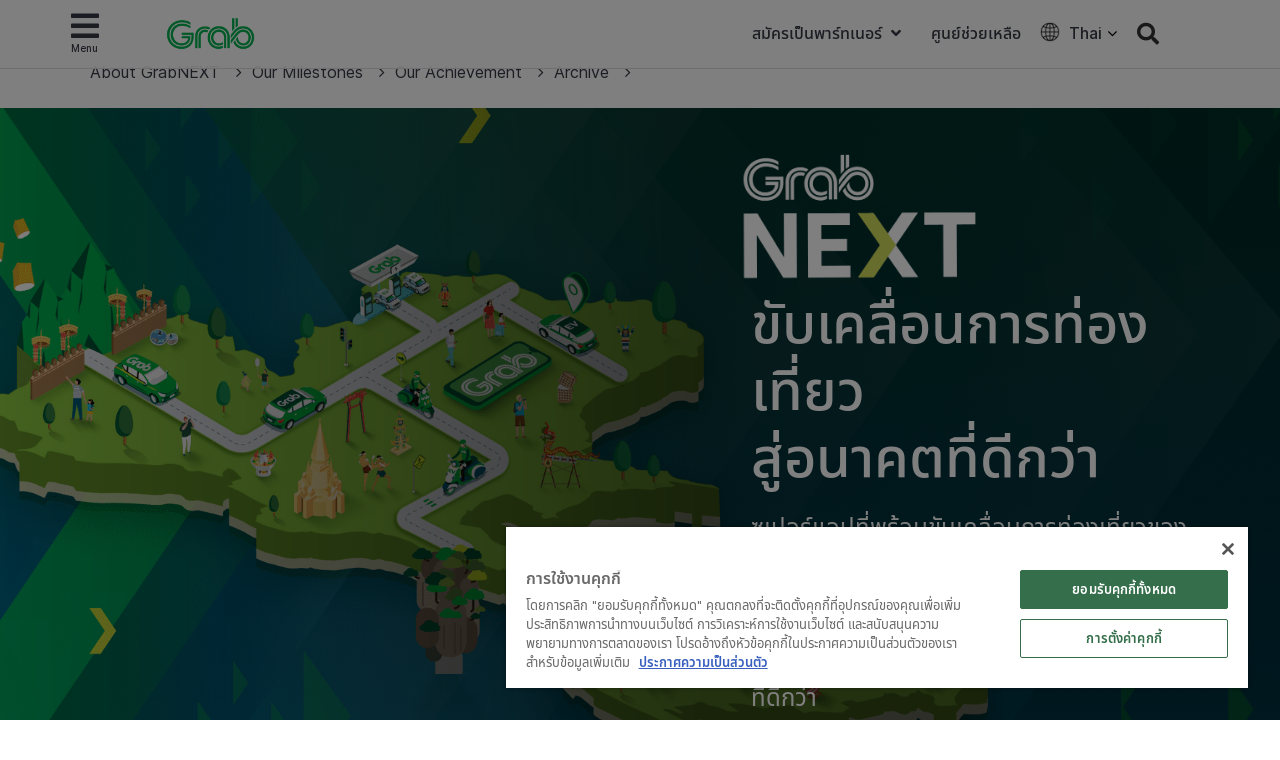

--- FILE ---
content_type: text/html; charset=UTF-8
request_url: https://www.grab.com/th/grabnext/
body_size: 55416
content:
<!DOCTYPE html>
<html lang="th" class="no-js">

<head>
    <meta charset="UTF-8">
    <title>
        GrabNEXT ขับเคลื่อนการท่องเที่ยว สู่อนาคตที่ดีกว่า | Grab TH    </title>
            <link href="//www.google-analytics.com" rel="dns-prefetch">
    
    <link href="https://www.grab.com/favicon.ico" rel="icon" type="image/x-icon">
    <meta name="msvalidate.01" content="62D708192352CDCE3B73BA9B4A94A95C" />
    <meta name="facebook-domain-verification" content="qrruo04moisardv6fp17skdn44rn0m" />
    <meta http-equiv="X-UA-Compatible" content="IE=edge,chrome=1">
    <meta name="viewport" content="width=device-width, initial-scale=1.0, user-scalable=no">
    <script type="text/javascript">/* wpack.io publicPath */window.__wpackIopluginGrabdist='https://www.grab.com/th/wp-content/plugins/grab/dist/';</script>        <!-- OneTrust Cookies Consent Notice start for grab.com -->
        <script type="text/javascript" src="https://cdn-apac.onetrust.com/consent/a3be3527-7455-48e0-ace6-557ddbd506d5/OtAutoBlock.js" ></script>
        <script src="https://cdn-apac.onetrust.com/scripttemplates/otSDKStub.js" data-document-language="true" type="text/javascript" charset="UTF-8" data-domain-script="a3be3527-7455-48e0-ace6-557ddbd506d5" ></script>
        <script type="text/javascript">
        function OptanonWrapper() { }
        </script>
        <!-- OneTrust Cookies Consent Notice end for grab.com -->
            <script src="https://assets.grab.com/js/sentry-cdn/5.12.4/bundle.min.js" >
    </script>
    <script>
        Sentry.init({
            dsn: 'https://030bb053976c42a3b266260f2b6ac1a3@sentry.io/2842162',
            sampleRate: 0.05,
        });
    </script>
                    <link rel="preload" href="https://assets.grab.com/wp-content/uploads/media/fonts/NotoSans/NotoSansThai-Regular.woff2" as="font" type="font/woff2" crossorigin />
                <link rel="preload" href="https://assets.grab.com/wp-content/uploads/media/fonts/NotoSans/NotoSansThai-Medium.woff2" as="font" type="font/woff2" crossorigin />
                <meta name='robots' content='max-image-preview:large' />

<!-- The SEO Framework by Sybre Waaijer -->
<meta name="description" content="พร้อมขับเคลื่อนการท่องเที่ยวของเมืองไทย มุ่งเน้นการพัฒนาเศรษฐกิจการท่องเที่ยว และสร้างรายได้ให้กับชุมชนอย่างยั่งยืน สู่อนาคตที่ดีกว่า" />
<meta property="og:image" content="https://www.grab.com/th/wp-content/uploads/sites/10/2024/04/White.png" />
<meta property="og:locale" content="th_TH" />
<meta property="og:type" content="website" />
<meta property="og:title" content="GrabNEXT ขับเคลื่อนการท่องเที่ยว สู่อนาคตที่ดีกว่า | Grab TH" />
<meta property="og:description" content="พร้อมขับเคลื่อนการท่องเที่ยวของเมืองไทย มุ่งเน้นการพัฒนาเศรษฐกิจการท่องเที่ยว และสร้างรายได้ให้กับชุมชนอย่างยั่งยืน สู่อนาคตที่ดีกว่า" />
<meta property="og:url" content="https://www.grab.com/th/grabnext/" />
<meta property="og:site_name" content="Grab" />
<meta name="twitter:card" content="summary_large_image" />
<meta name="twitter:site" content="@GrabTH" />
<meta name="twitter:creator" content="@GrabTH" />
<meta name="twitter:title" content="GrabNEXT ขับเคลื่อนการท่องเที่ยว สู่อนาคตที่ดีกว่า | Grab TH" />
<meta name="twitter:description" content="พร้อมขับเคลื่อนการท่องเที่ยวของเมืองไทย มุ่งเน้นการพัฒนาเศรษฐกิจการท่องเที่ยว และสร้างรายได้ให้กับชุมชนอย่างยั่งยืน สู่อนาคตที่ดีกว่า" />
<meta name="twitter:image" content="https://www.grab.com/th/wp-content/uploads/sites/10/2024/04/White.png" />
<link rel="canonical" href="https://www.grab.com/th/grabnext/" />
<meta name="google-site-verification" content="vfxuon_ZyPfaowDg8ecP-FSfSGVGrBY08WH0gISpyGk" />
<meta name="msvalidate.01" content="62D708192352CDCE3B73BA9B4A94A95C" />
<!-- / The SEO Framework by Sybre Waaijer | 4.38ms meta | 0.27ms boot -->

<script src='https://scribe-web-sdk.grab.com/scribe_bundle_v1.0.55.min.js'></script>    
    <!-- HTML5 Shim and Respond.js IE8 support of HTML5 elements and media queries -->
    <!-- WARNING: Respond.js doesn't work if you view the page via file:// -->
    <!--[if lt IE 9]>
        <script src="https://oss.maxcdn.com/libs/html5shiv/3.7.0/html5shiv.js"></script>
        <script src="https://oss.maxcdn.com/libs/respond.js/1.4.2/respond.min.js"></script>
    <![endif]-->

    
    <!-- Google Optimize - Modified Analytics Tracking Code -->
    <script>
        (function(i, s, o, g, r, a, m) {
            i['GoogleAnalyticsObject'] = r;
            i[r] = i[r] || function() {
                (i[r].q = i[r].q || []).push(arguments)
            }, i[r].l = 1 * new Date();
            a = s.createElement(o),
                m = s.getElementsByTagName(o)[0];
            a.async = 1;
            a.src = g;
            m.parentNode.insertBefore(a, m)
        })(window, document, 'script', 'https://www.google-analytics.com/analytics.js', 'ga');
        ga('create', 'UA-73060858-1', 'auto');
        ga('require', 'GTM-KSQQ83R');
    </script>
    <!-- Google Tag Manager -->
    <script>
        (function(w, d, s, l, i) {
            w[l] = w[l] || [];
            w[l].push({
                'gtm.start': new Date().getTime(),
                event: 'gtm.js'
            });
            var f = d.getElementsByTagName(s)[0],
                j = d.createElement(s),
                dl = l != 'dataLayer' ? '&l=' + l : '';
            j.async = true;
            j.src =
                'https://www.googletagmanager.com/gtm.js?id=' + i + dl;
            f.parentNode.insertBefore(j, f);
        })(window, document, 'script', 'dataLayer', 'GTM-54DG5SF');
    </script>
        <!-- Custom header tags from CMS -->
    
    <!-- UTM -->
    <script>
        
            var stripHtml = (function() {
                var div = document.createElement('div');
                return function(html) {
                    var escaped = secureFilters.html(html);
                    return escaped;
                    /*html = decodeURIComponent(html);
                console.log("HTML", html);
                div.innerHTML = html.replace(/<\/?\w+[^>]*\/?>/g, "");
                return (div.innerText || div.textContent); // textContent is for firefox*/
                };
            })();
            //inject utm_source into cookies
            function getUrlParams() {
                var rawQueryString = window.location.search;
                if (!rawQueryString) {
                    return {};
                }

                rawQueryString = rawQueryString.slice(1);
                var params = {};
                var splitStrings = rawQueryString.split('&');

                for (var i = 0, len = splitStrings.length; i < len; i++) {
                    var item = splitStrings[i].split('=');
                    params[item[0]] = stripHtml(decodeURIComponent(item[1]));
                }

                return params;
            }

            function setCookie(name, value) {
                document.cookie = name + "=" + value + "; max-age=86400; domain=.grab.com;path=/; secure";
            }

            var urlParams = getUrlParams();
            var searchEngines = {
                'www.google': 'Google',
                'search.yahoo': 'Yahoo',
                'www.bing': 'Bing',
                'baidu.com': 'Baidu',
                'm.baidu.com': 'Baidu'
            };
            var theReferrer = document.referrer;
            var referrerMatched;
            Object.keys(searchEngines).forEach(function(key) {
                if (theReferrer.indexOf(key) !== -1) {
                    referrerMatched = searchEngines[key];
                    return false;
                }
            });
            if (urlParams.utm_source) {
                setCookie('utm_source', urlParams.utm_source);
            } else if (referrerMatched) {
                setCookie('utm_source', referrerMatched);
            }
            if (urlParams.utm_medium) {
                setCookie('utm_medium', urlParams.utm_medium);
            } else if (referrerMatched) {
                setCookie('utm_medium', 'non-paid');
            }
            if (urlParams.utm_content) {
                setCookie('utm_content', urlParams.utm_content);
            }
            if (urlParams.utm_term) {
                setCookie('utm_term', urlParams.utm_term);
            }
            if (urlParams.utm_campaign) {
                setCookie('utm_campaign', urlParams.utm_campaign);
            }
            if (urlParams.grab_source) setCookie('grab_source', urlParams.grab_source);
        
            </script>

    <!-- Baidu Analytics -->
    
    <!-- VWO -->
    

    <!-- Schema tag for JSON-LD structured data -->
            <script type="application/ld+json">
        {
            "@context": "https://schema.org",
            "@type": "Organization",
            "name": "Grab Thailand (แกร็บ ประเทศไทย)",
            "url": "https://www.grab.com/th/",
            "logo": "https://www.grab.com/th/wp-content/themes/grabsg/public/img/grab_logo_158.png",
            "description": "Grab. The Everyday Everything App",
            "address": {
            "@type": "PostalAddress",
            "addressCountry": "Thailand",
            "addressLocality": "Bangkok",
            "addressRegion": "Central Thailand",
            "postalCode": "10400",
            "streetAddress": "30th Fl., Thanapoom Tower, 1550 New Petchburi Road, Makkasan, Ratthawi"
            },
            "sameAs": [
            "https://www.wikidata.org/wiki/Q20873932",
            "https://en.wikipedia.org/wiki/Grab_(application)",
            "https://www.facebook.com/GrabTH",
            "https://twitter.com/grabth",
            "https://www.instagram.com/grabth",
            "https://www.youtube.com/channel/UC0QKbvP4XKGCw5s4iSXGywQ",
            "https://www.linkedin.com/company/grabapp",
            "https://play.google.com/store/apps/details?id=com.grabtaxi.passenger&hl=th_TH&gl=th",
            "https://play.google.com/store/apps/details?id=com.grabtaxi.driver2&hl=th_TH&gl=th",
            "https://play.google.com/store/apps/details?id=com.grab.merchant&hl=th_TH&gl=th",
            "https://apps.apple.com/th/app/grab-superapp/id647268330",
            "https://apps.apple.com/th/app/grab-driver/id1257641454",
            "https://apps.apple.com/th/app/grabmerchant/id1282271764"
            ]
        }
        </script>

        
        
            <script>
        window.grab = {
            ...(window.grab || {}),
            blog_url: "https://www.grab.com/th",
        };
    </script>

        
        <link rel='dns-prefetch' href='//cdnjs.cloudflare.com' />
<link rel='dns-prefetch' href='//assets.grab.com' />
<script type="text/javascript">
/* <![CDATA[ */
window._wpemojiSettings = {"baseUrl":"https:\/\/s.w.org\/images\/core\/emoji\/14.0.0\/72x72\/","ext":".png","svgUrl":"https:\/\/s.w.org\/images\/core\/emoji\/14.0.0\/svg\/","svgExt":".svg","source":{"concatemoji":"https:\/\/www.grab.com\/th\/wp-includes\/js\/wp-emoji-release.min.js?ver=6.4.7"}};
/*! This file is auto-generated */
!function(i,n){var o,s,e;function c(e){try{var t={supportTests:e,timestamp:(new Date).valueOf()};sessionStorage.setItem(o,JSON.stringify(t))}catch(e){}}function p(e,t,n){e.clearRect(0,0,e.canvas.width,e.canvas.height),e.fillText(t,0,0);var t=new Uint32Array(e.getImageData(0,0,e.canvas.width,e.canvas.height).data),r=(e.clearRect(0,0,e.canvas.width,e.canvas.height),e.fillText(n,0,0),new Uint32Array(e.getImageData(0,0,e.canvas.width,e.canvas.height).data));return t.every(function(e,t){return e===r[t]})}function u(e,t,n){switch(t){case"flag":return n(e,"\ud83c\udff3\ufe0f\u200d\u26a7\ufe0f","\ud83c\udff3\ufe0f\u200b\u26a7\ufe0f")?!1:!n(e,"\ud83c\uddfa\ud83c\uddf3","\ud83c\uddfa\u200b\ud83c\uddf3")&&!n(e,"\ud83c\udff4\udb40\udc67\udb40\udc62\udb40\udc65\udb40\udc6e\udb40\udc67\udb40\udc7f","\ud83c\udff4\u200b\udb40\udc67\u200b\udb40\udc62\u200b\udb40\udc65\u200b\udb40\udc6e\u200b\udb40\udc67\u200b\udb40\udc7f");case"emoji":return!n(e,"\ud83e\udef1\ud83c\udffb\u200d\ud83e\udef2\ud83c\udfff","\ud83e\udef1\ud83c\udffb\u200b\ud83e\udef2\ud83c\udfff")}return!1}function f(e,t,n){var r="undefined"!=typeof WorkerGlobalScope&&self instanceof WorkerGlobalScope?new OffscreenCanvas(300,150):i.createElement("canvas"),a=r.getContext("2d",{willReadFrequently:!0}),o=(a.textBaseline="top",a.font="600 32px Arial",{});return e.forEach(function(e){o[e]=t(a,e,n)}),o}function t(e){var t=i.createElement("script");t.src=e,t.defer=!0,i.head.appendChild(t)}"undefined"!=typeof Promise&&(o="wpEmojiSettingsSupports",s=["flag","emoji"],n.supports={everything:!0,everythingExceptFlag:!0},e=new Promise(function(e){i.addEventListener("DOMContentLoaded",e,{once:!0})}),new Promise(function(t){var n=function(){try{var e=JSON.parse(sessionStorage.getItem(o));if("object"==typeof e&&"number"==typeof e.timestamp&&(new Date).valueOf()<e.timestamp+604800&&"object"==typeof e.supportTests)return e.supportTests}catch(e){}return null}();if(!n){if("undefined"!=typeof Worker&&"undefined"!=typeof OffscreenCanvas&&"undefined"!=typeof URL&&URL.createObjectURL&&"undefined"!=typeof Blob)try{var e="postMessage("+f.toString()+"("+[JSON.stringify(s),u.toString(),p.toString()].join(",")+"));",r=new Blob([e],{type:"text/javascript"}),a=new Worker(URL.createObjectURL(r),{name:"wpTestEmojiSupports"});return void(a.onmessage=function(e){c(n=e.data),a.terminate(),t(n)})}catch(e){}c(n=f(s,u,p))}t(n)}).then(function(e){for(var t in e)n.supports[t]=e[t],n.supports.everything=n.supports.everything&&n.supports[t],"flag"!==t&&(n.supports.everythingExceptFlag=n.supports.everythingExceptFlag&&n.supports[t]);n.supports.everythingExceptFlag=n.supports.everythingExceptFlag&&!n.supports.flag,n.DOMReady=!1,n.readyCallback=function(){n.DOMReady=!0}}).then(function(){return e}).then(function(){var e;n.supports.everything||(n.readyCallback(),(e=n.source||{}).concatemoji?t(e.concatemoji):e.wpemoji&&e.twemoji&&(t(e.twemoji),t(e.wpemoji)))}))}((window,document),window._wpemojiSettings);
/* ]]> */
</script>
<link rel='stylesheet' id='sbi_styles-css' href='https://www.grab.com/th/wp-content/plugins/instagram-feed/css/sbi-styles.min.css?ver=6.2.2' media="print" onload="this.media='all'" />
<style id='wp-emoji-styles-inline-css' type='text/css'>

	img.wp-smiley, img.emoji {
		display: inline !important;
		border: none !important;
		box-shadow: none !important;
		height: 1em !important;
		width: 1em !important;
		margin: 0 0.07em !important;
		vertical-align: -0.1em !important;
		background: none !important;
		padding: 0 !important;
	}
</style>
<link rel='stylesheet' id='wp-block-library-css' href='https://www.grab.com/th/wp-includes/css/dist/block-library/style.min.css?ver=6.4.7' media="print" onload="this.media='all'" />
<style id='classic-theme-styles-inline-css' type='text/css'>
/*! This file is auto-generated */
.wp-block-button__link{color:#fff;background-color:#32373c;border-radius:9999px;box-shadow:none;text-decoration:none;padding:calc(.667em + 2px) calc(1.333em + 2px);font-size:1.125em}.wp-block-file__button{background:#32373c;color:#fff;text-decoration:none}
</style>
<style id='global-styles-inline-css' type='text/css'>
body{--wp--preset--color--black: #000000;--wp--preset--color--cyan-bluish-gray: #abb8c3;--wp--preset--color--white: #ffffff;--wp--preset--color--pale-pink: #f78da7;--wp--preset--color--vivid-red: #cf2e2e;--wp--preset--color--luminous-vivid-orange: #ff6900;--wp--preset--color--luminous-vivid-amber: #fcb900;--wp--preset--color--light-green-cyan: #7bdcb5;--wp--preset--color--vivid-green-cyan: #00d084;--wp--preset--color--pale-cyan-blue: #8ed1fc;--wp--preset--color--vivid-cyan-blue: #0693e3;--wp--preset--color--vivid-purple: #9b51e0;--wp--preset--gradient--vivid-cyan-blue-to-vivid-purple: linear-gradient(135deg,rgba(6,147,227,1) 0%,rgb(155,81,224) 100%);--wp--preset--gradient--light-green-cyan-to-vivid-green-cyan: linear-gradient(135deg,rgb(122,220,180) 0%,rgb(0,208,130) 100%);--wp--preset--gradient--luminous-vivid-amber-to-luminous-vivid-orange: linear-gradient(135deg,rgba(252,185,0,1) 0%,rgba(255,105,0,1) 100%);--wp--preset--gradient--luminous-vivid-orange-to-vivid-red: linear-gradient(135deg,rgba(255,105,0,1) 0%,rgb(207,46,46) 100%);--wp--preset--gradient--very-light-gray-to-cyan-bluish-gray: linear-gradient(135deg,rgb(238,238,238) 0%,rgb(169,184,195) 100%);--wp--preset--gradient--cool-to-warm-spectrum: linear-gradient(135deg,rgb(74,234,220) 0%,rgb(151,120,209) 20%,rgb(207,42,186) 40%,rgb(238,44,130) 60%,rgb(251,105,98) 80%,rgb(254,248,76) 100%);--wp--preset--gradient--blush-light-purple: linear-gradient(135deg,rgb(255,206,236) 0%,rgb(152,150,240) 100%);--wp--preset--gradient--blush-bordeaux: linear-gradient(135deg,rgb(254,205,165) 0%,rgb(254,45,45) 50%,rgb(107,0,62) 100%);--wp--preset--gradient--luminous-dusk: linear-gradient(135deg,rgb(255,203,112) 0%,rgb(199,81,192) 50%,rgb(65,88,208) 100%);--wp--preset--gradient--pale-ocean: linear-gradient(135deg,rgb(255,245,203) 0%,rgb(182,227,212) 50%,rgb(51,167,181) 100%);--wp--preset--gradient--electric-grass: linear-gradient(135deg,rgb(202,248,128) 0%,rgb(113,206,126) 100%);--wp--preset--gradient--midnight: linear-gradient(135deg,rgb(2,3,129) 0%,rgb(40,116,252) 100%);--wp--preset--font-size--small: 13px;--wp--preset--font-size--medium: 20px;--wp--preset--font-size--large: 36px;--wp--preset--font-size--x-large: 42px;--wp--preset--spacing--20: 0.44rem;--wp--preset--spacing--30: 0.67rem;--wp--preset--spacing--40: 1rem;--wp--preset--spacing--50: 1.5rem;--wp--preset--spacing--60: 2.25rem;--wp--preset--spacing--70: 3.38rem;--wp--preset--spacing--80: 5.06rem;--wp--preset--shadow--natural: 6px 6px 9px rgba(0, 0, 0, 0.2);--wp--preset--shadow--deep: 12px 12px 50px rgba(0, 0, 0, 0.4);--wp--preset--shadow--sharp: 6px 6px 0px rgba(0, 0, 0, 0.2);--wp--preset--shadow--outlined: 6px 6px 0px -3px rgba(255, 255, 255, 1), 6px 6px rgba(0, 0, 0, 1);--wp--preset--shadow--crisp: 6px 6px 0px rgba(0, 0, 0, 1);}:where(.is-layout-flex){gap: 0.5em;}:where(.is-layout-grid){gap: 0.5em;}body .is-layout-flow > .alignleft{float: left;margin-inline-start: 0;margin-inline-end: 2em;}body .is-layout-flow > .alignright{float: right;margin-inline-start: 2em;margin-inline-end: 0;}body .is-layout-flow > .aligncenter{margin-left: auto !important;margin-right: auto !important;}body .is-layout-constrained > .alignleft{float: left;margin-inline-start: 0;margin-inline-end: 2em;}body .is-layout-constrained > .alignright{float: right;margin-inline-start: 2em;margin-inline-end: 0;}body .is-layout-constrained > .aligncenter{margin-left: auto !important;margin-right: auto !important;}body .is-layout-constrained > :where(:not(.alignleft):not(.alignright):not(.alignfull)){max-width: var(--wp--style--global--content-size);margin-left: auto !important;margin-right: auto !important;}body .is-layout-constrained > .alignwide{max-width: var(--wp--style--global--wide-size);}body .is-layout-flex{display: flex;}body .is-layout-flex{flex-wrap: wrap;align-items: center;}body .is-layout-flex > *{margin: 0;}body .is-layout-grid{display: grid;}body .is-layout-grid > *{margin: 0;}:where(.wp-block-columns.is-layout-flex){gap: 2em;}:where(.wp-block-columns.is-layout-grid){gap: 2em;}:where(.wp-block-post-template.is-layout-flex){gap: 1.25em;}:where(.wp-block-post-template.is-layout-grid){gap: 1.25em;}.has-black-color{color: var(--wp--preset--color--black) !important;}.has-cyan-bluish-gray-color{color: var(--wp--preset--color--cyan-bluish-gray) !important;}.has-white-color{color: var(--wp--preset--color--white) !important;}.has-pale-pink-color{color: var(--wp--preset--color--pale-pink) !important;}.has-vivid-red-color{color: var(--wp--preset--color--vivid-red) !important;}.has-luminous-vivid-orange-color{color: var(--wp--preset--color--luminous-vivid-orange) !important;}.has-luminous-vivid-amber-color{color: var(--wp--preset--color--luminous-vivid-amber) !important;}.has-light-green-cyan-color{color: var(--wp--preset--color--light-green-cyan) !important;}.has-vivid-green-cyan-color{color: var(--wp--preset--color--vivid-green-cyan) !important;}.has-pale-cyan-blue-color{color: var(--wp--preset--color--pale-cyan-blue) !important;}.has-vivid-cyan-blue-color{color: var(--wp--preset--color--vivid-cyan-blue) !important;}.has-vivid-purple-color{color: var(--wp--preset--color--vivid-purple) !important;}.has-black-background-color{background-color: var(--wp--preset--color--black) !important;}.has-cyan-bluish-gray-background-color{background-color: var(--wp--preset--color--cyan-bluish-gray) !important;}.has-white-background-color{background-color: var(--wp--preset--color--white) !important;}.has-pale-pink-background-color{background-color: var(--wp--preset--color--pale-pink) !important;}.has-vivid-red-background-color{background-color: var(--wp--preset--color--vivid-red) !important;}.has-luminous-vivid-orange-background-color{background-color: var(--wp--preset--color--luminous-vivid-orange) !important;}.has-luminous-vivid-amber-background-color{background-color: var(--wp--preset--color--luminous-vivid-amber) !important;}.has-light-green-cyan-background-color{background-color: var(--wp--preset--color--light-green-cyan) !important;}.has-vivid-green-cyan-background-color{background-color: var(--wp--preset--color--vivid-green-cyan) !important;}.has-pale-cyan-blue-background-color{background-color: var(--wp--preset--color--pale-cyan-blue) !important;}.has-vivid-cyan-blue-background-color{background-color: var(--wp--preset--color--vivid-cyan-blue) !important;}.has-vivid-purple-background-color{background-color: var(--wp--preset--color--vivid-purple) !important;}.has-black-border-color{border-color: var(--wp--preset--color--black) !important;}.has-cyan-bluish-gray-border-color{border-color: var(--wp--preset--color--cyan-bluish-gray) !important;}.has-white-border-color{border-color: var(--wp--preset--color--white) !important;}.has-pale-pink-border-color{border-color: var(--wp--preset--color--pale-pink) !important;}.has-vivid-red-border-color{border-color: var(--wp--preset--color--vivid-red) !important;}.has-luminous-vivid-orange-border-color{border-color: var(--wp--preset--color--luminous-vivid-orange) !important;}.has-luminous-vivid-amber-border-color{border-color: var(--wp--preset--color--luminous-vivid-amber) !important;}.has-light-green-cyan-border-color{border-color: var(--wp--preset--color--light-green-cyan) !important;}.has-vivid-green-cyan-border-color{border-color: var(--wp--preset--color--vivid-green-cyan) !important;}.has-pale-cyan-blue-border-color{border-color: var(--wp--preset--color--pale-cyan-blue) !important;}.has-vivid-cyan-blue-border-color{border-color: var(--wp--preset--color--vivid-cyan-blue) !important;}.has-vivid-purple-border-color{border-color: var(--wp--preset--color--vivid-purple) !important;}.has-vivid-cyan-blue-to-vivid-purple-gradient-background{background: var(--wp--preset--gradient--vivid-cyan-blue-to-vivid-purple) !important;}.has-light-green-cyan-to-vivid-green-cyan-gradient-background{background: var(--wp--preset--gradient--light-green-cyan-to-vivid-green-cyan) !important;}.has-luminous-vivid-amber-to-luminous-vivid-orange-gradient-background{background: var(--wp--preset--gradient--luminous-vivid-amber-to-luminous-vivid-orange) !important;}.has-luminous-vivid-orange-to-vivid-red-gradient-background{background: var(--wp--preset--gradient--luminous-vivid-orange-to-vivid-red) !important;}.has-very-light-gray-to-cyan-bluish-gray-gradient-background{background: var(--wp--preset--gradient--very-light-gray-to-cyan-bluish-gray) !important;}.has-cool-to-warm-spectrum-gradient-background{background: var(--wp--preset--gradient--cool-to-warm-spectrum) !important;}.has-blush-light-purple-gradient-background{background: var(--wp--preset--gradient--blush-light-purple) !important;}.has-blush-bordeaux-gradient-background{background: var(--wp--preset--gradient--blush-bordeaux) !important;}.has-luminous-dusk-gradient-background{background: var(--wp--preset--gradient--luminous-dusk) !important;}.has-pale-ocean-gradient-background{background: var(--wp--preset--gradient--pale-ocean) !important;}.has-electric-grass-gradient-background{background: var(--wp--preset--gradient--electric-grass) !important;}.has-midnight-gradient-background{background: var(--wp--preset--gradient--midnight) !important;}.has-small-font-size{font-size: var(--wp--preset--font-size--small) !important;}.has-medium-font-size{font-size: var(--wp--preset--font-size--medium) !important;}.has-large-font-size{font-size: var(--wp--preset--font-size--large) !important;}.has-x-large-font-size{font-size: var(--wp--preset--font-size--x-large) !important;}
.wp-block-navigation a:where(:not(.wp-element-button)){color: inherit;}
:where(.wp-block-post-template.is-layout-flex){gap: 1.25em;}:where(.wp-block-post-template.is-layout-grid){gap: 1.25em;}
:where(.wp-block-columns.is-layout-flex){gap: 2em;}:where(.wp-block-columns.is-layout-grid){gap: 2em;}
.wp-block-pullquote{font-size: 1.5em;line-height: 1.6;}
</style>
<link rel='stylesheet' id='trp-language-switcher-style-css' href='https://www.grab.com/th/wp-content/plugins/translatepress-multilingual/assets/css/trp-language-switcher.css?ver=2.5.7' media="print" onload="this.media='all'" />
<link rel='stylesheet' id='tablepress-default-css' href='https://www.grab.com/th/wp-content/plugins/tablepress/css/default.min.css?ver=1.9.1' media="print" onload="this.media='all'" />
<link rel='stylesheet' id='elementor-icons-css' href='https://www.grab.com/th/wp-content/plugins/elementor/assets/lib/eicons/css/elementor-icons.min.css?ver=5.29.0' media="print" onload="this.media='all'" />
<link rel='stylesheet' id='elementor-frontend-css' href='https://www.grab.com/th/wp-content/plugins/elementor/assets/css/frontend.min.css?ver=3.20.3' media='all' />
<style id='elementor-frontend-inline-css' type='text/css'>
.elementor-kit-32692{--e-global-color-primary:#6EC1E4;--e-global-color-secondary:#54595F;--e-global-color-text:#7A7A7A;--e-global-color-accent:#61CE70;--e-global-color-dc808b8:#00B14F;--e-global-typography-primary-font-family:"Roboto";--e-global-typography-primary-font-weight:600;--e-global-typography-secondary-font-family:"Roboto Slab";--e-global-typography-secondary-font-weight:400;--e-global-typography-text-font-family:"Roboto";--e-global-typography-text-font-weight:400;--e-global-typography-accent-font-family:"Roboto";--e-global-typography-accent-font-weight:500;}.elementor-section.elementor-section-boxed > .elementor-container{max-width:1140px;}.e-con{--container-max-width:1140px;}.elementor-widget:not(:last-child){margin-block-end:20px;}.elementor-element{--widgets-spacing:20px 20px;}{}h1.entry-title{display:var(--page-title-display);}.elementor-kit-32692 e-page-transition{background-color:#FFBC7D;}@media(max-width:1024px){.elementor-section.elementor-section-boxed > .elementor-container{max-width:1024px;}.e-con{--container-max-width:1024px;}}@media(max-width:767px){.elementor-section.elementor-section-boxed > .elementor-container{max-width:767px;}.e-con{--container-max-width:767px;}}
.elementor-48901 .elementor-element.elementor-element-8941b9a{transition:background 0.3s, border 0.3s, border-radius 0.3s, box-shadow 0.3s;margin-top:-2em;margin-bottom:-2em;padding:0px 0px 0px 0px;}.elementor-48901 .elementor-element.elementor-element-8941b9a > .elementor-background-overlay{transition:background 0.3s, border-radius 0.3s, opacity 0.3s;}.elementor-48901 .elementor-element.elementor-element-9a314f4 > .elementor-widget-wrap > .elementor-widget:not(.elementor-widget__width-auto):not(.elementor-widget__width-initial):not(:last-child):not(.elementor-absolute){margin-bottom:0px;}.elementor-48901 .elementor-element.elementor-element-31bf7c4 > .elementor-widget-container{margin:0px 0px 0px 0px;padding:0px 0px 0px 0px;}.elementor-48901 .elementor-element.elementor-element-31bf7c4{--e-transform-transition-duration:100ms;}.elementor-48901 .elementor-element.elementor-element-801f757 > .elementor-container > .elementor-column > .elementor-widget-wrap{align-content:center;align-items:center;}.elementor-48901 .elementor-element.elementor-element-801f757 .elementor-background-slideshow__slide__image{background-size:cover;background-position:center center;}.elementor-48901 .elementor-element.elementor-element-801f757 > .elementor-background-overlay{background-color:transparent;background-image:linear-gradient(270deg, #000000 45%, #FFFFFF00 100%);opacity:0.5;transition:background 0.3s, border-radius 0.3s, opacity 0.3s;}.elementor-48901 .elementor-element.elementor-element-801f757{transition:background 0s, border 0.3s, border-radius 0.3s, box-shadow 0.3s;margin-top:2em;margin-bottom:0em;padding:3em 3em 3em 3em;}.elementor-48901 .elementor-element.elementor-element-a592154 > .elementor-widget-wrap > .elementor-widget:not(.elementor-widget__width-auto):not(.elementor-widget__width-initial):not(:last-child):not(.elementor-absolute){margin-bottom:0px;}.elementor-48901 .elementor-element.elementor-element-a592154 > .elementor-element-populated{margin:3em 5em 3em 5em;--e-column-margin-right:5em;--e-column-margin-left:5em;padding:0px 0px 0px 0px;}.elementor-48901 .elementor-element.elementor-element-217f040 > .elementor-widget-wrap > .elementor-widget:not(.elementor-widget__width-auto):not(.elementor-widget__width-initial):not(:last-child):not(.elementor-absolute){margin-bottom:0px;}.elementor-48901 .elementor-element.elementor-element-217f040 > .elementor-element-populated{margin:4em 0em 4em 2em;--e-column-margin-right:0em;--e-column-margin-left:2em;padding:0px 0px 0px 0px;}.elementor-48901 .elementor-element.elementor-element-98b1463{text-align:left;}.elementor-48901 .elementor-element.elementor-element-98b1463 img{width:100%;max-width:50%;}.elementor-48901 .elementor-element.elementor-element-98b1463 > .elementor-widget-container{margin:0px 0px 0px 0px;}.elementor-48901 .elementor-element.elementor-element-451da9f{text-align:left;}.elementor-48901 .elementor-element.elementor-element-451da9f .elementor-heading-title{color:#FFFFFF;font-size:56px;line-height:1.2em;-webkit-text-stroke-color:#000;stroke:#000;}.elementor-48901 .elementor-element.elementor-element-451da9f > .elementor-widget-container{margin:0px 20px 0px 20px;padding:0px 0px 0px 0px;}.elementor-48901 .elementor-element.elementor-element-0026d7b{text-align:left;color:#FFFFFF;font-size:24px;}.elementor-48901 .elementor-element.elementor-element-0026d7b > .elementor-widget-container{margin:20px 20px 20px 20px;}.elementor-48901 .elementor-element.elementor-element-1c6f84e > .elementor-container > .elementor-column > .elementor-widget-wrap{align-content:center;align-items:center;}.elementor-48901 .elementor-element.elementor-element-1c6f84e:not(.elementor-motion-effects-element-type-background), .elementor-48901 .elementor-element.elementor-element-1c6f84e > .elementor-motion-effects-container > .elementor-motion-effects-layer{background-image:url("https://assets.grab.com/wp-content/uploads/sites/10/2022/07/04004154/LMTH1516-I-OneGrab-I-GrabNEXT-Campaign-Website-Page-Final-07.png");background-size:cover;}.elementor-48901 .elementor-element.elementor-element-1c6f84e{transition:background 0.3s, border 0.3s, border-radius 0.3s, box-shadow 0.3s;margin-top:0em;margin-bottom:0em;padding:5em 0em 5em 0em;}.elementor-48901 .elementor-element.elementor-element-1c6f84e > .elementor-background-overlay{transition:background 0.3s, border-radius 0.3s, opacity 0.3s;}.elementor-48901 .elementor-element.elementor-element-6812b83 > .elementor-widget-wrap > .elementor-widget:not(.elementor-widget__width-auto):not(.elementor-widget__width-initial):not(:last-child):not(.elementor-absolute){margin-bottom:0px;}.elementor-48901 .elementor-element.elementor-element-6812b83 > .elementor-element-populated{margin:0em 8em 0em 8em;--e-column-margin-right:8em;--e-column-margin-left:8em;padding:0px 0px 0px 0px;}.elementor-48901 .elementor-element.elementor-element-cca34d7{text-align:left;}.elementor-48901 .elementor-element.elementor-element-cca34d7 .elementor-heading-title{color:#FFFFFF;font-size:72px;line-height:1.1em;}.elementor-48901 .elementor-element.elementor-element-cca34d7 > .elementor-widget-container{margin:0px 0px 0px 0px;padding:0em 0em 0em 0em;}.elementor-48901 .elementor-element.elementor-element-2a8b1b1{text-align:left;width:100%;max-width:100%;align-self:center;}.elementor-48901 .elementor-element.elementor-element-2a8b1b1 .elementor-heading-title{color:#FFFFFF;font-size:28px;line-height:1.3em;}.elementor-48901 .elementor-element.elementor-element-2a8b1b1 > .elementor-widget-container{margin:050px 0px 0px 0px;padding:0px 0px 0px 0px;}.elementor-48901 .elementor-element.elementor-element-9ec30fd > .elementor-widget-wrap > .elementor-widget:not(.elementor-widget__width-auto):not(.elementor-widget__width-initial):not(:last-child):not(.elementor-absolute){margin-bottom:0px;}.elementor-48901 .elementor-element.elementor-element-8f4f4a7{margin-top:0px;margin-bottom:0px;}.elementor-bc-flex-widget .elementor-48901 .elementor-element.elementor-element-5d57b29.elementor-column .elementor-widget-wrap{align-items:center;}.elementor-48901 .elementor-element.elementor-element-5d57b29.elementor-column.elementor-element[data-element_type="column"] > .elementor-widget-wrap.elementor-element-populated{align-content:center;align-items:center;}.elementor-48901 .elementor-element.elementor-element-5d57b29.elementor-column > .elementor-widget-wrap{justify-content:center;}.elementor-48901 .elementor-element.elementor-element-5d57b29 > .elementor-widget-wrap > .elementor-widget:not(.elementor-widget__width-auto):not(.elementor-widget__width-initial):not(:last-child):not(.elementor-absolute){margin-bottom:0px;}.elementor-48901 .elementor-element.elementor-element-5d57b29 > .elementor-element-populated{margin:1em 5em 1em 5em;--e-column-margin-right:5em;--e-column-margin-left:5em;}.elementor-48901 .elementor-element.elementor-element-f7e2484 .elementor-heading-title{color:#00B14F;font-size:36px;line-height:1.1em;}.elementor-48901 .elementor-element.elementor-element-f7e2484 > .elementor-widget-container{margin:0px 0px 0px 0px;}.elementor-48901 .elementor-element.elementor-element-6a88ed8{color:var( --e-global-color-secondary );font-size:18px;}.elementor-48901 .elementor-element.elementor-element-6a88ed8 > .elementor-widget-container{margin:40px 0px 40px 0px;}.elementor-48901 .elementor-element.elementor-element-b962344 > .elementor-widget-wrap > .elementor-widget:not(.elementor-widget__width-auto):not(.elementor-widget__width-initial):not(:last-child):not(.elementor-absolute){margin-bottom:0px;}.elementor-48901 .elementor-element.elementor-element-b962344 > .elementor-element-populated{margin:0px 0px 0px 0px;--e-column-margin-right:0px;--e-column-margin-left:0px;padding:0px 0px 0px 0px;}.elementor-48901 .elementor-element.elementor-element-7f06ef5{text-align:center;}.elementor-48901 .elementor-element.elementor-element-7f06ef5 img{width:100%;max-width:100%;}.elementor-48901 .elementor-element.elementor-element-315adfc > .elementor-widget-wrap > .elementor-widget:not(.elementor-widget__width-auto):not(.elementor-widget__width-initial):not(:last-child):not(.elementor-absolute){margin-bottom:0px;}.elementor-48901 .elementor-element.elementor-element-8138c9e{margin-top:0px;margin-bottom:0px;}.elementor-48901 .elementor-element.elementor-element-ab4ca83 > .elementor-widget-wrap > .elementor-widget:not(.elementor-widget__width-auto):not(.elementor-widget__width-initial):not(:last-child):not(.elementor-absolute){margin-bottom:0px;}.elementor-48901 .elementor-element.elementor-element-ec06698{text-align:center;}.elementor-48901 .elementor-element.elementor-element-ec06698 img{width:100%;max-width:100%;}.elementor-bc-flex-widget .elementor-48901 .elementor-element.elementor-element-f63e9d6.elementor-column .elementor-widget-wrap{align-items:center;}.elementor-48901 .elementor-element.elementor-element-f63e9d6.elementor-column.elementor-element[data-element_type="column"] > .elementor-widget-wrap.elementor-element-populated{align-content:center;align-items:center;}.elementor-48901 .elementor-element.elementor-element-f63e9d6.elementor-column > .elementor-widget-wrap{justify-content:center;}.elementor-48901 .elementor-element.elementor-element-f63e9d6 > .elementor-widget-wrap > .elementor-widget:not(.elementor-widget__width-auto):not(.elementor-widget__width-initial):not(:last-child):not(.elementor-absolute){margin-bottom:0px;}.elementor-48901 .elementor-element.elementor-element-f63e9d6 > .elementor-element-populated{margin:1em 5em 1em 5em;--e-column-margin-right:5em;--e-column-margin-left:5em;padding:0px 0px 0px 0px;}.elementor-48901 .elementor-element.elementor-element-d1f1b8d .elementor-heading-title{color:#00B14F;font-size:36px;line-height:1.1em;}.elementor-48901 .elementor-element.elementor-element-d1f1b8d > .elementor-widget-container{margin:0px 0px 0px 0px;}.elementor-48901 .elementor-element.elementor-element-6e29227{color:var( --e-global-color-secondary );font-size:18px;line-height:1.4em;}.elementor-48901 .elementor-element.elementor-element-6e29227 > .elementor-widget-container{margin:40px 0px 40px 0px;}.elementor-48901 .elementor-element.elementor-element-0375cd7 .elementor-icon-list-items:not(.elementor-inline-items) .elementor-icon-list-item:not(:last-child){padding-bottom:calc(0px/2);}.elementor-48901 .elementor-element.elementor-element-0375cd7 .elementor-icon-list-items:not(.elementor-inline-items) .elementor-icon-list-item:not(:first-child){margin-top:calc(0px/2);}.elementor-48901 .elementor-element.elementor-element-0375cd7 .elementor-icon-list-items.elementor-inline-items .elementor-icon-list-item{margin-right:calc(0px/2);margin-left:calc(0px/2);}.elementor-48901 .elementor-element.elementor-element-0375cd7 .elementor-icon-list-items.elementor-inline-items{margin-right:calc(-0px/2);margin-left:calc(-0px/2);}body.rtl .elementor-48901 .elementor-element.elementor-element-0375cd7 .elementor-icon-list-items.elementor-inline-items .elementor-icon-list-item:after{left:calc(-0px/2);}body:not(.rtl) .elementor-48901 .elementor-element.elementor-element-0375cd7 .elementor-icon-list-items.elementor-inline-items .elementor-icon-list-item:after{right:calc(-0px/2);}.elementor-48901 .elementor-element.elementor-element-0375cd7 .elementor-icon-list-icon i{color:var( --e-global-color-accent );transition:color 0.3s;}.elementor-48901 .elementor-element.elementor-element-0375cd7 .elementor-icon-list-icon svg{fill:var( --e-global-color-accent );transition:fill 0.3s;}.elementor-48901 .elementor-element.elementor-element-0375cd7{--e-icon-list-icon-size:40px;--icon-vertical-offset:0px;}.elementor-48901 .elementor-element.elementor-element-0375cd7 .elementor-icon-list-icon{padding-right:0px;}.elementor-48901 .elementor-element.elementor-element-0375cd7 .elementor-icon-list-item > .elementor-icon-list-text, .elementor-48901 .elementor-element.elementor-element-0375cd7 .elementor-icon-list-item > a{font-size:14px;}.elementor-48901 .elementor-element.elementor-element-0375cd7 .elementor-icon-list-text{color:var( --e-global-color-text );transition:color 0.3s;}.elementor-48901 .elementor-element.elementor-element-a2a4382 > .elementor-widget-wrap > .elementor-widget:not(.elementor-widget__width-auto):not(.elementor-widget__width-initial):not(:last-child):not(.elementor-absolute){margin-bottom:0px;}.elementor-48901 .elementor-element.elementor-element-153d799{margin-top:0px;margin-bottom:0px;}.elementor-bc-flex-widget .elementor-48901 .elementor-element.elementor-element-bdda841.elementor-column .elementor-widget-wrap{align-items:center;}.elementor-48901 .elementor-element.elementor-element-bdda841.elementor-column.elementor-element[data-element_type="column"] > .elementor-widget-wrap.elementor-element-populated{align-content:center;align-items:center;}.elementor-48901 .elementor-element.elementor-element-bdda841.elementor-column > .elementor-widget-wrap{justify-content:center;}.elementor-48901 .elementor-element.elementor-element-bdda841 > .elementor-widget-wrap > .elementor-widget:not(.elementor-widget__width-auto):not(.elementor-widget__width-initial):not(:last-child):not(.elementor-absolute){margin-bottom:0px;}.elementor-48901 .elementor-element.elementor-element-bdda841 > .elementor-element-populated{margin:1em 5em 1em 5em;--e-column-margin-right:5em;--e-column-margin-left:5em;}.elementor-48901 .elementor-element.elementor-element-0140ef5 .elementor-heading-title{color:#00B14F;font-size:36px;line-height:1.1em;}.elementor-48901 .elementor-element.elementor-element-0140ef5 > .elementor-widget-container{margin:0px 0px 0px 0px;}.elementor-48901 .elementor-element.elementor-element-e9cbb2a{color:var( --e-global-color-secondary );font-size:18px;line-height:1.4em;}.elementor-48901 .elementor-element.elementor-element-e9cbb2a > .elementor-widget-container{margin:40px 0px 40px 0px;}.elementor-48901 .elementor-element.elementor-element-578cbf7 > .elementor-widget-wrap > .elementor-widget:not(.elementor-widget__width-auto):not(.elementor-widget__width-initial):not(:last-child):not(.elementor-absolute){margin-bottom:0px;}.elementor-48901 .elementor-element.elementor-element-578cbf7 > .elementor-element-populated{margin:0px 0px 0px 0px;--e-column-margin-right:0px;--e-column-margin-left:0px;padding:0px 0px 0px 0px;}.elementor-48901 .elementor-element.elementor-element-c8096ce{text-align:center;}.elementor-48901 .elementor-element.elementor-element-c8096ce img{width:100%;max-width:100%;}.elementor-48901 .elementor-element.elementor-element-762ad06 > .elementor-widget-wrap > .elementor-widget:not(.elementor-widget__width-auto):not(.elementor-widget__width-initial):not(:last-child):not(.elementor-absolute){margin-bottom:0px;}.elementor-48901 .elementor-element.elementor-element-bce88fb{margin-top:0px;margin-bottom:0px;}.elementor-48901 .elementor-element.elementor-element-17ea93b > .elementor-widget-wrap > .elementor-widget:not(.elementor-widget__width-auto):not(.elementor-widget__width-initial):not(:last-child):not(.elementor-absolute){margin-bottom:0px;}.elementor-48901 .elementor-element.elementor-element-42ab89d{text-align:center;}.elementor-48901 .elementor-element.elementor-element-42ab89d img{width:100%;}.elementor-bc-flex-widget .elementor-48901 .elementor-element.elementor-element-38d05ed.elementor-column .elementor-widget-wrap{align-items:center;}.elementor-48901 .elementor-element.elementor-element-38d05ed.elementor-column.elementor-element[data-element_type="column"] > .elementor-widget-wrap.elementor-element-populated{align-content:center;align-items:center;}.elementor-48901 .elementor-element.elementor-element-38d05ed.elementor-column > .elementor-widget-wrap{justify-content:center;}.elementor-48901 .elementor-element.elementor-element-38d05ed > .elementor-element-populated{margin:1em 5em 1em 5em;--e-column-margin-right:5em;--e-column-margin-left:5em;padding:0px 0px 0px 0px;}.elementor-48901 .elementor-element.elementor-element-d14dc15 .elementor-heading-title{color:#00B14F;font-size:36px;line-height:1.1em;}.elementor-48901 .elementor-element.elementor-element-d14dc15 > .elementor-widget-container{margin:0px 0px 0px 0px;}.elementor-48901 .elementor-element.elementor-element-0de04bc{font-size:18px;}.elementor-48901 .elementor-element.elementor-element-45a1a78 > .elementor-container > .elementor-column > .elementor-widget-wrap{align-content:center;align-items:center;}.elementor-48901 .elementor-element.elementor-element-45a1a78:not(.elementor-motion-effects-element-type-background), .elementor-48901 .elementor-element.elementor-element-45a1a78 > .elementor-motion-effects-container > .elementor-motion-effects-layer{background-color:transparent;background-image:linear-gradient(90deg, #00B14F 0%, #005339 100%);}.elementor-48901 .elementor-element.elementor-element-45a1a78{transition:background 0.3s, border 0.3s, border-radius 0.3s, box-shadow 0.3s;padding:1em 1em 1em 1em;}.elementor-48901 .elementor-element.elementor-element-45a1a78 > .elementor-background-overlay{transition:background 0.3s, border-radius 0.3s, opacity 0.3s;}.elementor-48901 .elementor-element.elementor-element-c6becce > .elementor-container > .elementor-column > .elementor-widget-wrap{align-content:center;align-items:center;}.elementor-48901 .elementor-element.elementor-element-c6becce{padding:2em 2em 2em 2em;}.elementor-bc-flex-widget .elementor-48901 .elementor-element.elementor-element-c6a0314.elementor-column .elementor-widget-wrap{align-items:center;}.elementor-48901 .elementor-element.elementor-element-c6a0314.elementor-column.elementor-element[data-element_type="column"] > .elementor-widget-wrap.elementor-element-populated{align-content:center;align-items:center;}.elementor-48901 .elementor-element.elementor-element-c6a0314.elementor-column > .elementor-widget-wrap{justify-content:center;}.elementor-48901 .elementor-element.elementor-element-c6a0314 > .elementor-widget-wrap > .elementor-widget:not(.elementor-widget__width-auto):not(.elementor-widget__width-initial):not(:last-child):not(.elementor-absolute){margin-bottom:0px;}.elementor-48901 .elementor-element.elementor-element-c6a0314 > .elementor-element-populated{margin:2em 05em 2em 5em;--e-column-margin-right:05em;--e-column-margin-left:5em;padding:0em 0em 0em 0em;}.elementor-48901 .elementor-element.elementor-element-736678e .elementor-testimonial__text{font-size:28px;}.elementor-48901 .elementor-element.elementor-element-736678e .elementor-testimonial__name{color:var( --e-global-color-dc808b8 );font-size:24px;}.elementor-48901 .elementor-element.elementor-element-736678e .elementor-testimonial__title{font-size:18px;}.elementor-48901 .elementor-element.elementor-element-736678e .elementor-testimonial__image img{width:200px;height:200px;}.elementor-48901 .elementor-element.elementor-element-736678e.elementor-testimonial--layout-image_left .elementor-testimonial__content:after,
					 .elementor-48901 .elementor-element.elementor-element-736678e.elementor-testimonial--layout-image_right .elementor-testimonial__content:after{top:calc( 20px + (200px / 2) - 8px );}body:not(.rtl) .elementor-48901 .elementor-element.elementor-element-736678e.elementor-testimonial--layout-image_stacked:not(.elementor-testimonial--align-center):not(.elementor-testimonial--align-right) .elementor-testimonial__content:after,
					 body:not(.rtl) .elementor-48901 .elementor-element.elementor-element-736678e.elementor-testimonial--layout-image_inline:not(.elementor-testimonial--align-center):not(.elementor-testimonial--align-right) .elementor-testimonial__content:after,
					 .elementor-48901 .elementor-element.elementor-element-736678e.elementor-testimonial--layout-image_stacked.elementor-testimonial--align-left .elementor-testimonial__content:after,
					 .elementor-48901 .elementor-element.elementor-element-736678e.elementor-testimonial--layout-image_inline.elementor-testimonial--align-left .elementor-testimonial__content:after{left:calc( 20px + (200px / 2) - 8px );right:auto;}body.rtl .elementor-48901 .elementor-element.elementor-element-736678e.elementor-testimonial--layout-image_stacked:not(.elementor-testimonial--align-center):not(.elementor-testimonial--align-left) .elementor-testimonial__content:after,
					 body.rtl .elementor-48901 .elementor-element.elementor-element-736678e.elementor-testimonial--layout-image_inline:not(.elementor-testimonial--align-center):not(.elementor-testimonial--align-left) .elementor-testimonial__content:after,
					 .elementor-48901 .elementor-element.elementor-element-736678e.elementor-testimonial--layout-image_stacked.elementor-testimonial--align-right .elementor-testimonial__content:after,
					 .elementor-48901 .elementor-element.elementor-element-736678e.elementor-testimonial--layout-image_inline.elementor-testimonial--align-right .elementor-testimonial__content:after{right:calc( 20px + (200px / 2) - 8px );left:auto;}body:not(.rtl) .elementor-48901 .elementor-element.elementor-element-736678e.elementor-testimonial--layout-image_above:not(.elementor-testimonial--align-center):not(.elementor-testimonial--align-right) .elementor-testimonial__content:after,
					 .elementor-48901 .elementor-element.elementor-element-736678e.elementor-testimonial--layout-image_above.elementor-testimonial--align-left .elementor-testimonial__content:after{left:calc( 20px + (200px / 2) - 8px );right:auto;}body.rtl .elementor-48901 .elementor-element.elementor-element-736678e.elementor-testimonial--layout-image_above:not(.elementor-testimonial--align-center):not(.elementor-testimonial--align-left) .elementor-testimonial__content:after,
					 .elementor-48901 .elementor-element.elementor-element-736678e.elementor-testimonial--layout-image_above.elementor-testimonial--align-right .elementor-testimonial__content:after{right:calc( 20px + (200px / 2) - 8px );left:auto;}body.rtl .elementor-48901 .elementor-element.elementor-element-736678e.elementor-testimonial--layout-image_inline.elementor-testimonial--align-left .elementor-testimonial__image + cite,
					 body.rtl .elementor-48901 .elementor-element.elementor-element-736678e.elementor-testimonial--layout-image_above.elementor-testimonial--align-left .elementor-testimonial__image + cite,
					 body:not(.rtl) .elementor-48901 .elementor-element.elementor-element-736678e.elementor-testimonial--layout-image_inline .elementor-testimonial__image + cite,
					 body:not(.rtl) .elementor-48901 .elementor-element.elementor-element-736678e.elementor-testimonial--layout-image_above .elementor-testimonial__image + cite{margin-left:40px;margin-right:0;}body:not(.rtl) .elementor-48901 .elementor-element.elementor-element-736678e.elementor-testimonial--layout-image_inline.elementor-testimonial--align-right .elementor-testimonial__image + cite,
					 body:not(.rtl) .elementor-48901 .elementor-element.elementor-element-736678e.elementor-testimonial--layout-image_above.elementor-testimonial--align-right .elementor-testimonial__image + cite,
					 body.rtl .elementor-48901 .elementor-element.elementor-element-736678e.elementor-testimonial--layout-image_inline .elementor-testimonial__image + cite,
					 body.rtl .elementor-48901 .elementor-element.elementor-element-736678e.elementor-testimonial--layout-image_above .elementor-testimonial__image + cite{margin-right:40px;margin-left:0;}.elementor-48901 .elementor-element.elementor-element-736678e.elementor-testimonial--layout-image_stacked .elementor-testimonial__image + cite,
					 .elementor-48901 .elementor-element.elementor-element-736678e.elementor-testimonial--layout-image_left .elementor-testimonial__image + cite,
					 .elementor-48901 .elementor-element.elementor-element-736678e.elementor-testimonial--layout-image_right .elementor-testimonial__image + cite{margin-top:40px;}.elementor-48901 .elementor-element.elementor-element-736678e .elementor-swiper-button{font-size:24px;}.elementor-48901 .elementor-element.elementor-element-736678e .swiper-pagination-bullet{height:8px;width:8px;}.elementor-48901 .elementor-element.elementor-element-736678e .swiper-container-horizontal .swiper-pagination-progressbar{height:8px;}.elementor-48901 .elementor-element.elementor-element-736678e .swiper-pagination-fraction{font-size:8px;}.elementor-48901 .elementor-element.elementor-element-a608489 > .elementor-container > .elementor-column > .elementor-widget-wrap{align-content:center;align-items:center;}.elementor-48901 .elementor-element.elementor-element-a608489:not(.elementor-motion-effects-element-type-background), .elementor-48901 .elementor-element.elementor-element-a608489 > .elementor-motion-effects-container > .elementor-motion-effects-layer{background-image:url("https://assets.grab.com/wp-content/uploads/sites/10/2022/07/04182917/LMTH1516-I-OneGrab-I-GrabNEXT-Campaign-Website-Page-Final-section-breakdown-13.png");background-position:center center;background-size:cover;}.elementor-48901 .elementor-element.elementor-element-a608489{transition:background 0.3s, border 0.3s, border-radius 0.3s, box-shadow 0.3s;margin-top:0px;margin-bottom:0px;padding:2em 2em 2em 2em;}.elementor-48901 .elementor-element.elementor-element-a608489 > .elementor-background-overlay{transition:background 0.3s, border-radius 0.3s, opacity 0.3s;}.elementor-48901 .elementor-element.elementor-element-adf2992 > .elementor-widget-wrap > .elementor-widget:not(.elementor-widget__width-auto):not(.elementor-widget__width-initial):not(:last-child):not(.elementor-absolute){margin-bottom:0px;}.elementor-48901 .elementor-element.elementor-element-adf2992 > .elementor-element-populated{margin:2em 5em 2em 5em;--e-column-margin-right:5em;--e-column-margin-left:5em;padding:0px 0px 0px 0px;}.elementor-48901 .elementor-element.elementor-element-731dd6f{text-align:center;}.elementor-48901 .elementor-element.elementor-element-731dd6f .elementor-heading-title{color:#FFFFFF;font-size:72px;line-height:1.1em;}.elementor-48901 .elementor-element.elementor-element-6a2dd76{text-align:center;}.elementor-48901 .elementor-element.elementor-element-6a2dd76 .elementor-heading-title{color:#FFFFFF;font-size:28px;}.elementor-48901 .elementor-element.elementor-element-6a2dd76 > .elementor-widget-container{margin:050px 0px 0px 0px;padding:0px 0px 0px 0px;}.elementor-48901 .elementor-element.elementor-element-1927840 > .elementor-container > .elementor-column > .elementor-widget-wrap{align-content:center;align-items:center;}.elementor-48901 .elementor-element.elementor-element-1927840, .elementor-48901 .elementor-element.elementor-element-1927840 > .elementor-background-overlay{border-radius:39px 39px 39px 39px;}.elementor-48901 .elementor-element.elementor-element-1927840 > .elementor-container{text-align:center;}.elementor-48901 .elementor-element.elementor-element-1927840{margin-top:7em;margin-bottom:0em;padding:2em 2em 2em 2em;}.elementor-48901 .elementor-element.elementor-element-7f8c5e1 > .elementor-element-populated{border-style:solid;border-width:0px 05px 0px 5px;border-color:#FFFFFF;transition:background 0.3s, border 0.3s, border-radius 0.3s, box-shadow 0.3s;color:#FFFFFF;text-align:center;margin:0px 0px 0px 0px;--e-column-margin-right:0px;--e-column-margin-left:0px;}.elementor-48901 .elementor-element.elementor-element-7f8c5e1 > .elementor-element-populated > .elementor-background-overlay{transition:background 0.3s, border-radius 0.3s, opacity 0.3s;}.elementor-48901 .elementor-element.elementor-element-7f8c5e1 .elementor-element-populated .elementor-heading-title{color:#FFFFFF;}.elementor-48901 .elementor-element.elementor-element-7f8c5e1 .elementor-element-populated a{color:#FFFFFF;}.elementor-48901 .elementor-element.elementor-element-7f8c5e1 .elementor-element-populated a:hover{color:#FFFFFF;}.elementor-48901 .elementor-element.elementor-element-bca04bb{text-align:center;z-index:0;}.elementor-48901 .elementor-element.elementor-element-bca04bb .elementor-heading-title{color:#FFFFFF;font-size:40px;text-shadow:0px 5px 5px rgba(0,0,0,0.3);}.elementor-48901 .elementor-element.elementor-element-f933ee7 > .elementor-element-populated{border-style:solid;border-width:0px 0px 0px 0px;border-color:#FFFFFF;transition:background 0.3s, border 0.3s, border-radius 0.3s, box-shadow 0.3s;}.elementor-48901 .elementor-element.elementor-element-f933ee7 > .elementor-element-populated, .elementor-48901 .elementor-element.elementor-element-f933ee7 > .elementor-element-populated > .elementor-background-overlay, .elementor-48901 .elementor-element.elementor-element-f933ee7 > .elementor-background-slideshow{border-radius:0px 0px 0px 0px;}.elementor-48901 .elementor-element.elementor-element-f933ee7 > .elementor-element-populated > .elementor-background-overlay{transition:background 0.3s, border-radius 0.3s, opacity 0.3s;}.elementor-48901 .elementor-element.elementor-element-8e6b0f9{text-align:center;}.elementor-48901 .elementor-element.elementor-element-8e6b0f9 .elementor-heading-title{color:#FFFFFF;font-size:40px;text-shadow:0px 5px 5px rgba(0,0,0,0.3);}.elementor-48901 .elementor-element.elementor-element-5f31325 > .elementor-element-populated{border-style:solid;border-width:0px 5px 0px 5px;border-color:#FFFFFF;transition:background 0.3s, border 0.3s, border-radius 0.3s, box-shadow 0.3s;}.elementor-48901 .elementor-element.elementor-element-5f31325 > .elementor-element-populated > .elementor-background-overlay{transition:background 0.3s, border-radius 0.3s, opacity 0.3s;}.elementor-48901 .elementor-element.elementor-element-bc6d0cd{text-align:center;}.elementor-48901 .elementor-element.elementor-element-bc6d0cd .elementor-heading-title{color:#FFFFFF;font-size:40px;-webkit-text-stroke-color:#000;stroke:#000;text-shadow:0px 5px 5px rgba(0,0,0,0.3);}.elementor-48901 .elementor-element.elementor-element-4528c9d{transition:background 0.3s, border 0.3s, border-radius 0.3s, box-shadow 0.3s;margin-top:0em;margin-bottom:0em;padding:2em 2em 2em 2em;}.elementor-48901 .elementor-element.elementor-element-4528c9d > .elementor-background-overlay{transition:background 0.3s, border-radius 0.3s, opacity 0.3s;}.elementor-48901 .elementor-element.elementor-element-408f022 > .elementor-widget-wrap > .elementor-widget:not(.elementor-widget__width-auto):not(.elementor-widget__width-initial):not(:last-child):not(.elementor-absolute){margin-bottom:0px;}.elementor-48901 .elementor-element.elementor-element-408f022 > .elementor-element-populated{margin:3em 0em 0em 0em;--e-column-margin-right:0em;--e-column-margin-left:0em;padding:0px 0px 0px 0px;}.elementor-48901 .elementor-element.elementor-element-df9095b{text-align:center;}.elementor-48901 .elementor-element.elementor-element-df9095b .elementor-heading-title{color:#00B14F;font-size:56px;}.elementor-48901 .elementor-element.elementor-element-df9095b > .elementor-widget-container{margin:0px 0px 0px 0px;}.elementor-48901 .elementor-element.elementor-element-38f1a34{--divider-border-style:solid;--divider-color:#00B14F;--divider-border-width:2.5px;}.elementor-48901 .elementor-element.elementor-element-38f1a34 .elementor-divider-separator{width:10%;margin:0 auto;margin-center:0;}.elementor-48901 .elementor-element.elementor-element-38f1a34 .elementor-divider{text-align:center;padding-block-start:30px;padding-block-end:30px;}.elementor-48901 .elementor-element.elementor-element-2178878 .elementor-column-gap-custom .elementor-column > .elementor-element-populated{padding:25px;}.elementor-48901 .elementor-element.elementor-element-2178878{margin-top:0em;margin-bottom:0em;padding:0em 5em 0em 5em;}.elementor-48901 .elementor-element.elementor-element-5429c29 > .elementor-widget-wrap > .elementor-widget:not(.elementor-widget__width-auto):not(.elementor-widget__width-initial):not(:last-child):not(.elementor-absolute){margin-bottom:15px;}.elementor-48901 .elementor-element.elementor-element-5429c29 > .elementor-element-populated{margin:0px 0px 0px 0px;--e-column-margin-right:0px;--e-column-margin-left:0px;}.elementor-48901 .elementor-element.elementor-element-ffc5c51{text-align:center;}.elementor-48901 .elementor-element.elementor-element-ffc5c51 img{width:100%;}.elementor-48901 .elementor-element.elementor-element-3abdeb2{text-align:left;}.elementor-48901 .elementor-element.elementor-element-3abdeb2 .elementor-heading-title{color:#00B14F;font-size:28px;line-height:1.2em;}.elementor-48901 .elementor-element.elementor-element-3abdeb2 > .elementor-widget-container{margin:0px 0px 0px 0px;}.elementor-48901 .elementor-element.elementor-element-78ca937{columns:1;font-size:18px;}.elementor-48901 .elementor-element.elementor-element-78ca937 > .elementor-widget-container{margin:0px 0px 0px 0px;padding:0px 0px 0px 0px;}.elementor-48901 .elementor-element.elementor-element-0d4d329 .elementor-icon-list-items:not(.elementor-inline-items) .elementor-icon-list-item:not(:last-child){padding-bottom:calc(3px/2);}.elementor-48901 .elementor-element.elementor-element-0d4d329 .elementor-icon-list-items:not(.elementor-inline-items) .elementor-icon-list-item:not(:first-child){margin-top:calc(3px/2);}.elementor-48901 .elementor-element.elementor-element-0d4d329 .elementor-icon-list-items.elementor-inline-items .elementor-icon-list-item{margin-right:calc(3px/2);margin-left:calc(3px/2);}.elementor-48901 .elementor-element.elementor-element-0d4d329 .elementor-icon-list-items.elementor-inline-items{margin-right:calc(-3px/2);margin-left:calc(-3px/2);}body.rtl .elementor-48901 .elementor-element.elementor-element-0d4d329 .elementor-icon-list-items.elementor-inline-items .elementor-icon-list-item:after{left:calc(-3px/2);}body:not(.rtl) .elementor-48901 .elementor-element.elementor-element-0d4d329 .elementor-icon-list-items.elementor-inline-items .elementor-icon-list-item:after{right:calc(-3px/2);}.elementor-48901 .elementor-element.elementor-element-0d4d329 .elementor-icon-list-icon i{color:#000000;transition:color 0.3s;}.elementor-48901 .elementor-element.elementor-element-0d4d329 .elementor-icon-list-icon svg{fill:#000000;transition:fill 0.3s;}.elementor-48901 .elementor-element.elementor-element-0d4d329 .elementor-icon-list-item:hover .elementor-icon-list-icon i{color:#00B14F;}.elementor-48901 .elementor-element.elementor-element-0d4d329 .elementor-icon-list-item:hover .elementor-icon-list-icon svg{fill:#00B14F;}.elementor-48901 .elementor-element.elementor-element-0d4d329{--e-icon-list-icon-size:12px;--icon-vertical-offset:0px;}.elementor-48901 .elementor-element.elementor-element-0d4d329 .elementor-icon-list-icon{padding-right:12px;}.elementor-48901 .elementor-element.elementor-element-0d4d329 .elementor-icon-list-item > .elementor-icon-list-text, .elementor-48901 .elementor-element.elementor-element-0d4d329 .elementor-icon-list-item > a{font-size:16px;font-weight:500;}.elementor-48901 .elementor-element.elementor-element-0d4d329 .elementor-icon-list-text{color:#00B14F;transition:color 0.3s;}.elementor-48901 .elementor-element.elementor-element-0d4d329 > .elementor-widget-container{margin:0px 0px 0px 0px;}.elementor-48901 .elementor-element.elementor-element-7174800 > .elementor-widget-wrap > .elementor-widget:not(.elementor-widget__width-auto):not(.elementor-widget__width-initial):not(:last-child):not(.elementor-absolute){margin-bottom:15px;}.elementor-48901 .elementor-element.elementor-element-b130899 img{width:100%;}.elementor-48901 .elementor-element.elementor-element-360001e .elementor-heading-title{color:#00B14F;font-size:28px;line-height:1.2em;}.elementor-48901 .elementor-element.elementor-element-360001e > .elementor-widget-container{margin:0px 0px 0px 0px;}.elementor-48901 .elementor-element.elementor-element-b9ad5e7{font-size:18px;}.elementor-48901 .elementor-element.elementor-element-b9ad5e7 > .elementor-widget-container{margin:0px 0px 0px 0px;}.elementor-48901 .elementor-element.elementor-element-81e7d41 .elementor-icon-list-items:not(.elementor-inline-items) .elementor-icon-list-item:not(:last-child){padding-bottom:calc(3px/2);}.elementor-48901 .elementor-element.elementor-element-81e7d41 .elementor-icon-list-items:not(.elementor-inline-items) .elementor-icon-list-item:not(:first-child){margin-top:calc(3px/2);}.elementor-48901 .elementor-element.elementor-element-81e7d41 .elementor-icon-list-items.elementor-inline-items .elementor-icon-list-item{margin-right:calc(3px/2);margin-left:calc(3px/2);}.elementor-48901 .elementor-element.elementor-element-81e7d41 .elementor-icon-list-items.elementor-inline-items{margin-right:calc(-3px/2);margin-left:calc(-3px/2);}body.rtl .elementor-48901 .elementor-element.elementor-element-81e7d41 .elementor-icon-list-items.elementor-inline-items .elementor-icon-list-item:after{left:calc(-3px/2);}body:not(.rtl) .elementor-48901 .elementor-element.elementor-element-81e7d41 .elementor-icon-list-items.elementor-inline-items .elementor-icon-list-item:after{right:calc(-3px/2);}.elementor-48901 .elementor-element.elementor-element-81e7d41 .elementor-icon-list-icon i{color:#000000;transition:color 0.3s;}.elementor-48901 .elementor-element.elementor-element-81e7d41 .elementor-icon-list-icon svg{fill:#000000;transition:fill 0.3s;}.elementor-48901 .elementor-element.elementor-element-81e7d41 .elementor-icon-list-item:hover .elementor-icon-list-icon i{color:#00B14F;}.elementor-48901 .elementor-element.elementor-element-81e7d41 .elementor-icon-list-item:hover .elementor-icon-list-icon svg{fill:#00B14F;}.elementor-48901 .elementor-element.elementor-element-81e7d41{--e-icon-list-icon-size:12px;--icon-vertical-offset:0px;}.elementor-48901 .elementor-element.elementor-element-81e7d41 .elementor-icon-list-icon{padding-right:12px;}.elementor-48901 .elementor-element.elementor-element-81e7d41 .elementor-icon-list-item > .elementor-icon-list-text, .elementor-48901 .elementor-element.elementor-element-81e7d41 .elementor-icon-list-item > a{font-size:16px;font-weight:500;}.elementor-48901 .elementor-element.elementor-element-81e7d41 .elementor-icon-list-text{color:#00B14F;transition:color 0.3s;}.elementor-48901 .elementor-element.elementor-element-2d81ec2 > .elementor-widget-wrap > .elementor-widget:not(.elementor-widget__width-auto):not(.elementor-widget__width-initial):not(:last-child):not(.elementor-absolute){margin-bottom:15px;}.elementor-48901 .elementor-element.elementor-element-9e92e66 img{width:100%;}.elementor-48901 .elementor-element.elementor-element-39fac51 .elementor-heading-title{color:#00B14F;font-size:28px;line-height:1.2em;}.elementor-48901 .elementor-element.elementor-element-39fac51 > .elementor-widget-container{margin:0px 0px 0px 0px;}.elementor-48901 .elementor-element.elementor-element-9318446{font-size:18px;}.elementor-48901 .elementor-element.elementor-element-9318446 > .elementor-widget-container{margin:0px 0px 0px 0px;}.elementor-48901 .elementor-element.elementor-element-c055f4d .elementor-icon-list-items:not(.elementor-inline-items) .elementor-icon-list-item:not(:last-child){padding-bottom:calc(3px/2);}.elementor-48901 .elementor-element.elementor-element-c055f4d .elementor-icon-list-items:not(.elementor-inline-items) .elementor-icon-list-item:not(:first-child){margin-top:calc(3px/2);}.elementor-48901 .elementor-element.elementor-element-c055f4d .elementor-icon-list-items.elementor-inline-items .elementor-icon-list-item{margin-right:calc(3px/2);margin-left:calc(3px/2);}.elementor-48901 .elementor-element.elementor-element-c055f4d .elementor-icon-list-items.elementor-inline-items{margin-right:calc(-3px/2);margin-left:calc(-3px/2);}body.rtl .elementor-48901 .elementor-element.elementor-element-c055f4d .elementor-icon-list-items.elementor-inline-items .elementor-icon-list-item:after{left:calc(-3px/2);}body:not(.rtl) .elementor-48901 .elementor-element.elementor-element-c055f4d .elementor-icon-list-items.elementor-inline-items .elementor-icon-list-item:after{right:calc(-3px/2);}.elementor-48901 .elementor-element.elementor-element-c055f4d .elementor-icon-list-icon i{color:#000000;transition:color 0.3s;}.elementor-48901 .elementor-element.elementor-element-c055f4d .elementor-icon-list-icon svg{fill:#000000;transition:fill 0.3s;}.elementor-48901 .elementor-element.elementor-element-c055f4d .elementor-icon-list-item:hover .elementor-icon-list-icon i{color:#00B14F;}.elementor-48901 .elementor-element.elementor-element-c055f4d .elementor-icon-list-item:hover .elementor-icon-list-icon svg{fill:#00B14F;}.elementor-48901 .elementor-element.elementor-element-c055f4d{--e-icon-list-icon-size:12px;--icon-vertical-offset:0px;}.elementor-48901 .elementor-element.elementor-element-c055f4d .elementor-icon-list-icon{padding-right:12px;}.elementor-48901 .elementor-element.elementor-element-c055f4d .elementor-icon-list-item > .elementor-icon-list-text, .elementor-48901 .elementor-element.elementor-element-c055f4d .elementor-icon-list-item > a{font-size:16px;font-weight:500;}.elementor-48901 .elementor-element.elementor-element-c055f4d .elementor-icon-list-text{color:#00B14F;transition:color 0.3s;}.elementor-48901 .elementor-element.elementor-element-49ee840 > .elementor-container > .elementor-column > .elementor-widget-wrap{align-content:center;align-items:center;}.elementor-48901 .elementor-element.elementor-element-49ee840:not(.elementor-motion-effects-element-type-background), .elementor-48901 .elementor-element.elementor-element-49ee840 > .elementor-motion-effects-container > .elementor-motion-effects-layer{background-color:#ECECEC;}.elementor-48901 .elementor-element.elementor-element-49ee840{transition:background 0.3s, border 0.3s, border-radius 0.3s, box-shadow 0.3s;margin-top:0em;margin-bottom:0em;padding:2em 2em 2em 2em;}.elementor-48901 .elementor-element.elementor-element-49ee840 > .elementor-background-overlay{transition:background 0.3s, border-radius 0.3s, opacity 0.3s;}.elementor-bc-flex-widget .elementor-48901 .elementor-element.elementor-element-dc726a5.elementor-column .elementor-widget-wrap{align-items:flex-start;}.elementor-48901 .elementor-element.elementor-element-dc726a5.elementor-column.elementor-element[data-element_type="column"] > .elementor-widget-wrap.elementor-element-populated{align-content:flex-start;align-items:flex-start;}.elementor-48901 .elementor-element.elementor-element-dc726a5 > .elementor-widget-wrap > .elementor-widget:not(.elementor-widget__width-auto):not(.elementor-widget__width-initial):not(:last-child):not(.elementor-absolute){margin-bottom:0px;}.elementor-48901 .elementor-element.elementor-element-dc726a5 > .elementor-element-populated{margin:4em 0em 0em 0em;--e-column-margin-right:0em;--e-column-margin-left:0em;padding:0px 0px 0px 0px;}.elementor-48901 .elementor-element.elementor-element-165b850{text-align:center;}.elementor-48901 .elementor-element.elementor-element-165b850 .elementor-heading-title{color:#00B14F;font-size:56px;}.elementor-48901 .elementor-element.elementor-element-165b850 > .elementor-widget-container{margin:0px 0px 0px 0px;}.elementor-48901 .elementor-element.elementor-element-540bf33{--divider-border-style:solid;--divider-color:#00B14F;--divider-border-width:2.5px;}.elementor-48901 .elementor-element.elementor-element-540bf33 .elementor-divider-separator{width:10%;margin:0 auto;margin-center:0;}.elementor-48901 .elementor-element.elementor-element-540bf33 .elementor-divider{text-align:center;padding-block-start:50px;padding-block-end:50px;}.elementor-48901 .elementor-element.elementor-element-41a9b00 .elementor-column-gap-custom .elementor-column > .elementor-element-populated{padding:25px;}.elementor-48901 .elementor-element.elementor-element-41a9b00{margin-top:0em;margin-bottom:0em;padding:0em 5em 0em 5em;}.elementor-48901 .elementor-element.elementor-element-8c6a1f3 > .elementor-widget-wrap > .elementor-widget:not(.elementor-widget__width-auto):not(.elementor-widget__width-initial):not(:last-child):not(.elementor-absolute){margin-bottom:15px;}.elementor-48901 .elementor-element.elementor-element-8c6a1f3 > .elementor-element-populated{margin:0px 0px 0px 0px;--e-column-margin-right:0px;--e-column-margin-left:0px;}.elementor-48901 .elementor-element.elementor-element-f22b067 img{width:100%;}.elementor-48901 .elementor-element.elementor-element-9a99cbc .elementor-heading-title{color:#00B14F;font-size:28px;line-height:1.2em;}.elementor-48901 .elementor-element.elementor-element-9a99cbc > .elementor-widget-container{margin:0px 0px 0px 0px;}.elementor-48901 .elementor-element.elementor-element-0ffc10c{font-size:18px;}.elementor-48901 .elementor-element.elementor-element-0ffc10c > .elementor-widget-container{margin:0px 0px 0px 0px;padding:0px 0px 0px 0px;}.elementor-48901 .elementor-element.elementor-element-ce9c7ab > .elementor-widget-wrap > .elementor-widget:not(.elementor-widget__width-auto):not(.elementor-widget__width-initial):not(:last-child):not(.elementor-absolute){margin-bottom:15px;}.elementor-48901 .elementor-element.elementor-element-4d92791 img{width:100%;}.elementor-48901 .elementor-element.elementor-element-348f5b6 .elementor-heading-title{color:#00B14F;font-size:28px;line-height:1.2em;}.elementor-48901 .elementor-element.elementor-element-348f5b6 > .elementor-widget-container{margin:0px 0px 0px 0px;}.elementor-48901 .elementor-element.elementor-element-473b227{font-size:18px;}.elementor-48901 .elementor-element.elementor-element-473b227 > .elementor-widget-container{margin:0px 0px 0px 0px;}.elementor-48901 .elementor-element.elementor-element-c216776 > .elementor-widget-wrap > .elementor-widget:not(.elementor-widget__width-auto):not(.elementor-widget__width-initial):not(:last-child):not(.elementor-absolute){margin-bottom:15px;}.elementor-48901 .elementor-element.elementor-element-9621fc2 img{width:100%;}.elementor-48901 .elementor-element.elementor-element-59065c1 .elementor-heading-title{color:#00B14F;font-size:28px;line-height:1.2em;}.elementor-48901 .elementor-element.elementor-element-59065c1 > .elementor-widget-container{margin:0px 0px 0px 0px;}.elementor-48901 .elementor-element.elementor-element-965db4b{font-size:18px;}.elementor-48901 .elementor-element.elementor-element-965db4b > .elementor-widget-container{margin:0px 0px 0px 0px;}.elementor-48901 .elementor-element.elementor-element-f648feb > .elementor-container > .elementor-column > .elementor-widget-wrap{align-content:center;align-items:center;}.elementor-48901 .elementor-element.elementor-element-f648feb:not(.elementor-motion-effects-element-type-background), .elementor-48901 .elementor-element.elementor-element-f648feb > .elementor-motion-effects-container > .elementor-motion-effects-layer{background-color:#FFFFFF;}.elementor-48901 .elementor-element.elementor-element-f648feb{transition:background 0.3s, border 0.3s, border-radius 0.3s, box-shadow 0.3s;margin-top:0px;margin-bottom:0px;padding:2em 2em 2em 2em;}.elementor-48901 .elementor-element.elementor-element-f648feb > .elementor-background-overlay{transition:background 0.3s, border-radius 0.3s, opacity 0.3s;}.elementor-48901 .elementor-element.elementor-element-0c16c38 > .elementor-widget-wrap > .elementor-widget:not(.elementor-widget__width-auto):not(.elementor-widget__width-initial):not(:last-child):not(.elementor-absolute){margin-bottom:0px;}.elementor-48901 .elementor-element.elementor-element-0c16c38 > .elementor-element-populated{margin:4em 0em 4em 0em;--e-column-margin-right:0em;--e-column-margin-left:0em;padding:0px 0px 0px 0px;}.elementor-48901 .elementor-element.elementor-element-5e57d94{text-align:center;}.elementor-48901 .elementor-element.elementor-element-5e57d94 .elementor-heading-title{color:#00B14F;font-size:56px;line-height:1.1em;}.elementor-48901 .elementor-element.elementor-element-06cfcaa{--divider-border-style:solid;--divider-color:#00B14F;--divider-border-width:2.5px;}.elementor-48901 .elementor-element.elementor-element-06cfcaa .elementor-divider-separator{width:10%;margin:0 auto;margin-center:0;}.elementor-48901 .elementor-element.elementor-element-06cfcaa .elementor-divider{text-align:center;padding-block-start:30px;padding-block-end:30px;}.elementor-48901 .elementor-element.elementor-element-b0c50dd .elementor-column-gap-custom .elementor-column > .elementor-element-populated{padding:25px;}.elementor-48901 .elementor-element.elementor-element-b0c50dd{margin-top:0px;margin-bottom:0px;padding:0em 5em 0em 5em;}.elementor-48901 .elementor-element.elementor-element-ceefa2f > .elementor-element-populated{margin:0em 0em 0em 0em;--e-column-margin-right:0em;--e-column-margin-left:0em;padding:0em 0em 0em 0em;}.elementor-48901 .elementor-element.elementor-element-cc0ca96 img{width:100%;}.elementor-48901 .elementor-element.elementor-element-fe40adf .elementor-heading-title{color:#00B14F;font-size:24px;line-height:1.2em;}.elementor-48901 .elementor-element.elementor-element-9bec775{font-size:18px;}.elementor-48901 .elementor-element.elementor-element-9bec775 > .elementor-widget-container{margin:0px 0px -20px 0px;}.elementor-48901 .elementor-element.elementor-element-9000fde > .elementor-element-populated{margin:0px 0px 0px 0px;--e-column-margin-right:0px;--e-column-margin-left:0px;padding:0em 0em 0em 0em;}.elementor-48901 .elementor-element.elementor-element-989af52 img{width:100%;}.elementor-48901 .elementor-element.elementor-element-2589545 .elementor-heading-title{color:#00B14F;font-size:24px;line-height:1.2em;}.elementor-48901 .elementor-element.elementor-element-d46708d{font-size:18px;}.elementor-48901 .elementor-element.elementor-element-d46708d > .elementor-widget-container{margin:0px 0px -20px 0px;}.elementor-48901 .elementor-element.elementor-element-e833b83 .elementor-column-gap-custom .elementor-column > .elementor-element-populated{padding:25px;}.elementor-48901 .elementor-element.elementor-element-e833b83{margin-top:0em;margin-bottom:0em;padding:0em 5em 0em 5em;}.elementor-48901 .elementor-element.elementor-element-4d234ee > .elementor-widget-wrap > .elementor-widget:not(.elementor-widget__width-auto):not(.elementor-widget__width-initial):not(:last-child):not(.elementor-absolute){margin-bottom:15px;}.elementor-48901 .elementor-element.elementor-element-4d234ee > .elementor-element-populated{margin:0px 0px 0px 0px;--e-column-margin-right:0px;--e-column-margin-left:0px;}.elementor-48901 .elementor-element.elementor-element-1294236 img{width:100%;}.elementor-48901 .elementor-element.elementor-element-873bb5b .elementor-heading-title{color:#00B14F;font-size:24px;line-height:1.2em;}.elementor-48901 .elementor-element.elementor-element-873bb5b > .elementor-widget-container{margin:0px 0px 0px 0px;}.elementor-48901 .elementor-element.elementor-element-bffb505{font-size:18px;}.elementor-48901 .elementor-element.elementor-element-bffb505 > .elementor-widget-container{margin:0px 0px 0px 0px;padding:0px 0px 0px 0px;}.elementor-48901 .elementor-element.elementor-element-617cc2b > .elementor-widget-wrap > .elementor-widget:not(.elementor-widget__width-auto):not(.elementor-widget__width-initial):not(:last-child):not(.elementor-absolute){margin-bottom:15px;}.elementor-48901 .elementor-element.elementor-element-1771fd9 img{width:100%;}.elementor-48901 .elementor-element.elementor-element-5cfec85 .elementor-heading-title{color:#00B14F;font-size:24px;line-height:1.2em;}.elementor-48901 .elementor-element.elementor-element-5cfec85 > .elementor-widget-container{margin:0px 0px 0px 0px;}.elementor-48901 .elementor-element.elementor-element-3ed3c0e{font-size:18px;}.elementor-48901 .elementor-element.elementor-element-3ed3c0e > .elementor-widget-container{margin:0px 0px 0px 0px;}.elementor-48901 .elementor-element.elementor-element-346af4a > .elementor-widget-wrap > .elementor-widget:not(.elementor-widget__width-auto):not(.elementor-widget__width-initial):not(:last-child):not(.elementor-absolute){margin-bottom:15px;}.elementor-48901 .elementor-element.elementor-element-c654779 img{width:100%;}.elementor-48901 .elementor-element.elementor-element-3396b98 .elementor-heading-title{color:#00B14F;font-size:24px;line-height:1.2em;}.elementor-48901 .elementor-element.elementor-element-3396b98 > .elementor-widget-container{margin:0px 0px 0px 0px;}.elementor-48901 .elementor-element.elementor-element-7b971b1{font-size:18px;}.elementor-48901 .elementor-element.elementor-element-7b971b1 > .elementor-widget-container{margin:0px 0px 0px 0px;}.elementor-48901 .elementor-element.elementor-element-d2974e2:not(.elementor-motion-effects-element-type-background), .elementor-48901 .elementor-element.elementor-element-d2974e2 > .elementor-motion-effects-container > .elementor-motion-effects-layer{background-image:url("https://assets.grab.com/wp-content/uploads/sites/10/2022/07/04004154/LMTH1516-I-OneGrab-I-GrabNEXT-Campaign-Website-Page-Final-07.png");background-position:center center;background-size:cover;}.elementor-48901 .elementor-element.elementor-element-d2974e2{transition:background 0.3s, border 0.3s, border-radius 0.3s, box-shadow 0.3s;margin-top:0px;margin-bottom:0px;padding:2em 2em 2em 2em;}.elementor-48901 .elementor-element.elementor-element-d2974e2 > .elementor-background-overlay{transition:background 0.3s, border-radius 0.3s, opacity 0.3s;}.elementor-48901 .elementor-element.elementor-element-26bb809 > .elementor-widget-wrap > .elementor-widget:not(.elementor-widget__width-auto):not(.elementor-widget__width-initial):not(:last-child):not(.elementor-absolute){margin-bottom:0px;}.elementor-48901 .elementor-element.elementor-element-26bb809 > .elementor-element-populated{margin:10em 0em 10em 0em;--e-column-margin-right:0em;--e-column-margin-left:0em;padding:0em 5em 0em 5em;}.elementor-48901 .elementor-element.elementor-element-96c622c{text-align:left;}.elementor-48901 .elementor-element.elementor-element-96c622c .elementor-heading-title{color:#FFFFFF;font-size:72px;line-height:1.1em;}.elementor-48901 .elementor-element.elementor-element-96c622c > .elementor-widget-container{margin:30px 0px 0px 0px;}.elementor-48901 .elementor-element.elementor-element-7344ff4:not(.elementor-motion-effects-element-type-background), .elementor-48901 .elementor-element.elementor-element-7344ff4 > .elementor-motion-effects-container > .elementor-motion-effects-layer{background-color:#ECECEC;}.elementor-48901 .elementor-element.elementor-element-7344ff4{transition:background 0.3s, border 0.3s, border-radius 0.3s, box-shadow 0.3s;margin-top:0px;margin-bottom:0px;padding:2em 2em 2em 2em;}.elementor-48901 .elementor-element.elementor-element-7344ff4 > .elementor-background-overlay{transition:background 0.3s, border-radius 0.3s, opacity 0.3s;}.elementor-48901 .elementor-element.elementor-element-82fce16 > .elementor-widget-wrap > .elementor-widget:not(.elementor-widget__width-auto):not(.elementor-widget__width-initial):not(:last-child):not(.elementor-absolute){margin-bottom:0px;}.elementor-48901 .elementor-element.elementor-element-82fce16 > .elementor-element-populated{margin:4em 0em 3em 0em;--e-column-margin-right:0em;--e-column-margin-left:0em;padding:0px 0px 0px 0px;}.elementor-48901 .elementor-element.elementor-element-a297bea{text-align:center;}.elementor-48901 .elementor-element.elementor-element-a297bea .elementor-heading-title{color:#00B14F;font-size:54px;line-height:1.1em;letter-spacing:0px;}.elementor-48901 .elementor-element.elementor-element-a297bea > .elementor-widget-container{margin:0em 0em 0em 0em;padding:0em 0em 0em 0em;}.elementor-48901 .elementor-element.elementor-element-21ea7a0{column-gap:0px;text-align:center;font-size:28px;width:100%;max-width:100%;align-self:center;}.elementor-48901 .elementor-element.elementor-element-21ea7a0 > .elementor-widget-container{margin:0em 0em 0em 0em;padding:1em 0em 0em 0em;}.elementor-48901 .elementor-element.elementor-element-0711e30{--divider-border-style:solid;--divider-color:#00B14F;--divider-border-width:2.5px;}.elementor-48901 .elementor-element.elementor-element-0711e30 .elementor-divider-separator{width:10%;margin:0 auto;margin-center:0;}.elementor-48901 .elementor-element.elementor-element-0711e30 .elementor-divider{text-align:center;padding-block-start:30px;padding-block-end:30px;}.elementor-48901 .elementor-element.elementor-element-333db82{margin-top:0px;margin-bottom:0px;padding:0em 8em 0em 8em;}.elementor-48901 .elementor-element.elementor-element-847b111 img{width:100%;max-width:80%;}.elementor-48901 .elementor-element.elementor-element-0781e2a{--divider-border-style:solid;--divider-color:#00B14F;--divider-border-width:2.5px;}.elementor-48901 .elementor-element.elementor-element-0781e2a .elementor-divider-separator{width:10%;margin:0 auto;margin-center:0;}.elementor-48901 .elementor-element.elementor-element-0781e2a .elementor-divider{text-align:center;padding-block-start:30px;padding-block-end:30px;}.elementor-48901 .elementor-element.elementor-element-7a59eff{column-gap:0px;text-align:center;font-size:20px;width:100%;max-width:100%;align-self:center;}.elementor-48901 .elementor-element.elementor-element-7a59eff > .elementor-widget-container{margin:0em 0em 0em 0em;padding:1em 0em 0em 0em;}.elementor-48901 .elementor-element.elementor-element-a73f7c2{margin-top:0px;margin-bottom:0px;padding:2em 4em 1em 4em;}.elementor-48901 .elementor-element.elementor-element-cd6e054 > .elementor-widget-wrap > .elementor-widget:not(.elementor-widget__width-auto):not(.elementor-widget__width-initial):not(:last-child):not(.elementor-absolute){margin-bottom:0px;}.elementor-48901 .elementor-element.elementor-element-bdc015a .elementor-column-gap-custom .elementor-column > .elementor-element-populated{padding:30px;}.elementor-48901 .elementor-element.elementor-element-bdc015a > .elementor-container > .elementor-column > .elementor-widget-wrap{align-content:center;align-items:center;}.elementor-48901 .elementor-element.elementor-element-bdc015a{margin-top:0em;margin-bottom:0em;padding:0em 5em 0em 5em;}.elementor-bc-flex-widget .elementor-48901 .elementor-element.elementor-element-2ba0b2b.elementor-column .elementor-widget-wrap{align-items:center;}.elementor-48901 .elementor-element.elementor-element-2ba0b2b.elementor-column.elementor-element[data-element_type="column"] > .elementor-widget-wrap.elementor-element-populated{align-content:center;align-items:center;}.elementor-48901 .elementor-element.elementor-element-2ba0b2b > .elementor-widget-wrap > .elementor-widget:not(.elementor-widget__width-auto):not(.elementor-widget__width-initial):not(:last-child):not(.elementor-absolute){margin-bottom:20px;}.elementor-48901 .elementor-element.elementor-element-2ba0b2b > .elementor-element-populated{margin:0px 0px 0px 0px;--e-column-margin-right:0px;--e-column-margin-left:0px;}.elementor-48901 .elementor-element.elementor-element-2536f16 .elementor-image-box-wrapper{text-align:center;}.elementor-48901 .elementor-element.elementor-element-2536f16.elementor-position-right .elementor-image-box-img{margin-left:20px;}.elementor-48901 .elementor-element.elementor-element-2536f16.elementor-position-left .elementor-image-box-img{margin-right:20px;}.elementor-48901 .elementor-element.elementor-element-2536f16.elementor-position-top .elementor-image-box-img{margin-bottom:20px;}.elementor-48901 .elementor-element.elementor-element-2536f16 .elementor-image-box-wrapper .elementor-image-box-img{width:100%;}.elementor-48901 .elementor-element.elementor-element-2536f16 .elementor-image-box-img img{transition-duration:0.3s;}.elementor-48901 .elementor-element.elementor-element-2536f16 .elementor-image-box-title{font-size:30px;}.elementor-48901 .elementor-element.elementor-element-b842396 .elementor-button .elementor-align-icon-right{margin-left:16px;}.elementor-48901 .elementor-element.elementor-element-b842396 .elementor-button .elementor-align-icon-left{margin-right:16px;}.elementor-48901 .elementor-element.elementor-element-b842396 .elementor-button{font-size:20px;border-radius:32px 32px 32px 32px;}.elementor-bc-flex-widget .elementor-48901 .elementor-element.elementor-element-f3d846d.elementor-column .elementor-widget-wrap{align-items:center;}.elementor-48901 .elementor-element.elementor-element-f3d846d.elementor-column.elementor-element[data-element_type="column"] > .elementor-widget-wrap.elementor-element-populated{align-content:center;align-items:center;}.elementor-48901 .elementor-element.elementor-element-f3d846d > .elementor-widget-wrap > .elementor-widget:not(.elementor-widget__width-auto):not(.elementor-widget__width-initial):not(:last-child):not(.elementor-absolute){margin-bottom:20px;}.elementor-48901 .elementor-element.elementor-element-f3d846d > .elementor-element-populated{margin:0px 0px 0px 0px;--e-column-margin-right:0px;--e-column-margin-left:0px;}.elementor-48901 .elementor-element.elementor-element-fd2fff6 .elementor-image-box-wrapper{text-align:center;}.elementor-48901 .elementor-element.elementor-element-fd2fff6.elementor-position-right .elementor-image-box-img{margin-left:20px;}.elementor-48901 .elementor-element.elementor-element-fd2fff6.elementor-position-left .elementor-image-box-img{margin-right:20px;}.elementor-48901 .elementor-element.elementor-element-fd2fff6.elementor-position-top .elementor-image-box-img{margin-bottom:20px;}.elementor-48901 .elementor-element.elementor-element-fd2fff6 .elementor-image-box-wrapper .elementor-image-box-img{width:100%;}.elementor-48901 .elementor-element.elementor-element-fd2fff6 .elementor-image-box-img img{transition-duration:0.3s;}.elementor-48901 .elementor-element.elementor-element-fd2fff6 .elementor-image-box-title{font-size:30px;}.elementor-48901 .elementor-element.elementor-element-a19c195 .elementor-button .elementor-align-icon-right{margin-left:16px;}.elementor-48901 .elementor-element.elementor-element-a19c195 .elementor-button .elementor-align-icon-left{margin-right:16px;}.elementor-48901 .elementor-element.elementor-element-a19c195 .elementor-button{font-size:20px;border-radius:32px 32px 32px 32px;}.elementor-48901 .elementor-element.elementor-element-b4748ea{margin-top:0px;margin-bottom:0px;padding:1em 4em 2em 4em;}.elementor-48901 .elementor-element.elementor-element-e437cb9 > .elementor-widget-wrap > .elementor-widget:not(.elementor-widget__width-auto):not(.elementor-widget__width-initial):not(:last-child):not(.elementor-absolute){margin-bottom:0px;}.elementor-48901 .elementor-element.elementor-element-8087efa .elementor-column-gap-custom .elementor-column > .elementor-element-populated{padding:30px;}.elementor-48901 .elementor-element.elementor-element-8087efa > .elementor-container > .elementor-column > .elementor-widget-wrap{align-content:center;align-items:center;}.elementor-48901 .elementor-element.elementor-element-8087efa{margin-top:0em;margin-bottom:0em;padding:0em 5em 0em 5em;}.elementor-bc-flex-widget .elementor-48901 .elementor-element.elementor-element-4275f04.elementor-column .elementor-widget-wrap{align-items:center;}.elementor-48901 .elementor-element.elementor-element-4275f04.elementor-column.elementor-element[data-element_type="column"] > .elementor-widget-wrap.elementor-element-populated{align-content:center;align-items:center;}.elementor-48901 .elementor-element.elementor-element-4275f04 > .elementor-widget-wrap > .elementor-widget:not(.elementor-widget__width-auto):not(.elementor-widget__width-initial):not(:last-child):not(.elementor-absolute){margin-bottom:20px;}.elementor-48901 .elementor-element.elementor-element-4275f04 > .elementor-element-populated{margin:0px 0px 0px 0px;--e-column-margin-right:0px;--e-column-margin-left:0px;}.elementor-48901 .elementor-element.elementor-element-7386056 .elementor-image-box-wrapper{text-align:center;}.elementor-48901 .elementor-element.elementor-element-7386056.elementor-position-right .elementor-image-box-img{margin-left:20px;}.elementor-48901 .elementor-element.elementor-element-7386056.elementor-position-left .elementor-image-box-img{margin-right:20px;}.elementor-48901 .elementor-element.elementor-element-7386056.elementor-position-top .elementor-image-box-img{margin-bottom:20px;}.elementor-48901 .elementor-element.elementor-element-7386056 .elementor-image-box-wrapper .elementor-image-box-img{width:100%;}.elementor-48901 .elementor-element.elementor-element-7386056 .elementor-image-box-img img{transition-duration:0.3s;}.elementor-48901 .elementor-element.elementor-element-7386056 .elementor-image-box-title{font-size:30px;}.elementor-48901 .elementor-element.elementor-element-3b68421 .elementor-button .elementor-align-icon-right{margin-left:16px;}.elementor-48901 .elementor-element.elementor-element-3b68421 .elementor-button .elementor-align-icon-left{margin-right:16px;}.elementor-48901 .elementor-element.elementor-element-3b68421 .elementor-button{font-size:20px;border-radius:32px 32px 32px 32px;}.elementor-bc-flex-widget .elementor-48901 .elementor-element.elementor-element-34257cf.elementor-column .elementor-widget-wrap{align-items:center;}.elementor-48901 .elementor-element.elementor-element-34257cf.elementor-column.elementor-element[data-element_type="column"] > .elementor-widget-wrap.elementor-element-populated{align-content:center;align-items:center;}.elementor-48901 .elementor-element.elementor-element-34257cf > .elementor-widget-wrap > .elementor-widget:not(.elementor-widget__width-auto):not(.elementor-widget__width-initial):not(:last-child):not(.elementor-absolute){margin-bottom:20px;}.elementor-48901 .elementor-element.elementor-element-34257cf > .elementor-element-populated{margin:0px 0px 0px 0px;--e-column-margin-right:0px;--e-column-margin-left:0px;}.elementor-48901 .elementor-element.elementor-element-91ad373 .elementor-image-box-wrapper{text-align:center;}.elementor-48901 .elementor-element.elementor-element-91ad373.elementor-position-right .elementor-image-box-img{margin-left:20px;}.elementor-48901 .elementor-element.elementor-element-91ad373.elementor-position-left .elementor-image-box-img{margin-right:20px;}.elementor-48901 .elementor-element.elementor-element-91ad373.elementor-position-top .elementor-image-box-img{margin-bottom:20px;}.elementor-48901 .elementor-element.elementor-element-91ad373 .elementor-image-box-wrapper .elementor-image-box-img{width:100%;}.elementor-48901 .elementor-element.elementor-element-91ad373 .elementor-image-box-img img{transition-duration:0.3s;}.elementor-48901 .elementor-element.elementor-element-91ad373 .elementor-image-box-title{font-size:30px;}.elementor-48901 .elementor-element.elementor-element-04d8274 .elementor-button .elementor-align-icon-right{margin-left:16px;}.elementor-48901 .elementor-element.elementor-element-04d8274 .elementor-button .elementor-align-icon-left{margin-right:16px;}.elementor-48901 .elementor-element.elementor-element-04d8274 .elementor-button{font-size:20px;border-radius:32px 32px 32px 32px;}@media(max-width:1024px){.elementor-48901 .elementor-element.elementor-element-801f757 .elementor-background-slideshow__slide__image{background-size:cover;}.elementor-48901 .elementor-element.elementor-element-801f757 > .elementor-background-overlay{opacity:0.5;}.elementor-48901 .elementor-element.elementor-element-801f757{padding:2em 2em 2em 2em;}.elementor-48901 .elementor-element.elementor-element-a592154 > .elementor-element-populated{margin:0px 20px 0px 20px;--e-column-margin-right:20px;--e-column-margin-left:20px;}.elementor-48901 .elementor-element.elementor-element-217f040 > .elementor-element-populated{margin:0px 20px 0px 20px;--e-column-margin-right:20px;--e-column-margin-left:20px;}.elementor-48901 .elementor-element.elementor-element-98b1463{text-align:left;}.elementor-48901 .elementor-element.elementor-element-98b1463 img{width:100%;max-width:61%;}.elementor-48901 .elementor-element.elementor-element-98b1463 > .elementor-widget-container{margin:0em 0em 0em 0em;}.elementor-48901 .elementor-element.elementor-element-451da9f .elementor-heading-title{font-size:40px;}.elementor-48901 .elementor-element.elementor-element-451da9f > .elementor-widget-container{margin:0px 15px 0px 15px;}.elementor-48901 .elementor-element.elementor-element-0026d7b{text-align:left;font-size:16px;}.elementor-48901 .elementor-element.elementor-element-0026d7b > .elementor-widget-container{margin:15px 15px 0px 15px;}.elementor-48901 .elementor-element.elementor-element-1c6f84e:not(.elementor-motion-effects-element-type-background), .elementor-48901 .elementor-element.elementor-element-1c6f84e > .elementor-motion-effects-container > .elementor-motion-effects-layer{background-size:cover;}.elementor-48901 .elementor-element.elementor-element-1c6f84e{padding:4em 4em 4em 4em;}.elementor-48901 .elementor-element.elementor-element-6812b83 > .elementor-element-populated{margin:0px 0px 0px 0px;--e-column-margin-right:0px;--e-column-margin-left:0px;}.elementor-48901 .elementor-element.elementor-element-cca34d7 .elementor-heading-title{font-size:50px;}.elementor-48901 .elementor-element.elementor-element-2a8b1b1 .elementor-heading-title{font-size:20px;}.elementor-48901 .elementor-element.elementor-element-5d57b29 > .elementor-element-populated{margin:2em 2em 2em 2em;--e-column-margin-right:2em;--e-column-margin-left:2em;}.elementor-48901 .elementor-element.elementor-element-f7e2484 .elementor-heading-title{font-size:24px;}.elementor-48901 .elementor-element.elementor-element-6a88ed8{font-size:14px;}.elementor-48901 .elementor-element.elementor-element-6a88ed8 > .elementor-widget-container{margin:20px 0px 0px 0px;}.elementor-48901 .elementor-element.elementor-element-f63e9d6 > .elementor-element-populated{margin:2em 2em 2em 2em;--e-column-margin-right:2em;--e-column-margin-left:2em;}.elementor-48901 .elementor-element.elementor-element-d1f1b8d .elementor-heading-title{font-size:24px;}.elementor-48901 .elementor-element.elementor-element-6e29227{font-size:14px;}.elementor-48901 .elementor-element.elementor-element-6e29227 > .elementor-widget-container{margin:20px 0px 0px 0px;}.elementor-48901 .elementor-element.elementor-element-0375cd7 .elementor-icon-list-item > .elementor-icon-list-text, .elementor-48901 .elementor-element.elementor-element-0375cd7 .elementor-icon-list-item > a{font-size:10px;}.elementor-48901 .elementor-element.elementor-element-bdda841 > .elementor-element-populated{margin:2em 2em 2em 2em;--e-column-margin-right:2em;--e-column-margin-left:2em;}.elementor-48901 .elementor-element.elementor-element-0140ef5 .elementor-heading-title{font-size:24px;}.elementor-48901 .elementor-element.elementor-element-e9cbb2a{font-size:14px;}.elementor-48901 .elementor-element.elementor-element-e9cbb2a > .elementor-widget-container{margin:20px 0px 0px 0px;}.elementor-48901 .elementor-element.elementor-element-38d05ed > .elementor-element-populated{margin:2em 2em 2em 2em;--e-column-margin-right:2em;--e-column-margin-left:2em;}.elementor-48901 .elementor-element.elementor-element-d14dc15 .elementor-heading-title{font-size:24px;}.elementor-48901 .elementor-element.elementor-element-0de04bc{font-size:14px;}.elementor-48901 .elementor-element.elementor-element-736678e .elementor-testimonial__text{font-size:18px;}.elementor-48901 .elementor-element.elementor-element-736678e .elementor-testimonial__name{font-size:16px;}.elementor-48901 .elementor-element.elementor-element-736678e .elementor-testimonial__title{font-size:14px;}.elementor-48901 .elementor-element.elementor-element-731dd6f .elementor-heading-title{font-size:40px;}.elementor-48901 .elementor-element.elementor-element-6a2dd76 .elementor-heading-title{font-size:24px;}.elementor-48901 .elementor-element.elementor-element-1927840{margin-top:2em;margin-bottom:0em;padding:-2em -2em -2em -2em;}.elementor-48901 .elementor-element.elementor-element-bca04bb .elementor-heading-title{font-size:20px;}.elementor-48901 .elementor-element.elementor-element-8e6b0f9 .elementor-heading-title{font-size:20px;}.elementor-48901 .elementor-element.elementor-element-bc6d0cd .elementor-heading-title{font-size:20px;}.elementor-48901 .elementor-element.elementor-element-408f022 > .elementor-element-populated{margin:2em 0em 0em 0em;--e-column-margin-right:0em;--e-column-margin-left:0em;}.elementor-48901 .elementor-element.elementor-element-df9095b .elementor-heading-title{font-size:40px;}.elementor-48901 .elementor-element.elementor-element-38f1a34 .elementor-divider{padding-block-start:25px;padding-block-end:25px;}.elementor-48901 .elementor-element.elementor-element-2178878{padding:0em 0em 0em 0em;}.elementor-48901 .elementor-element.elementor-element-3abdeb2 .elementor-heading-title{font-size:20px;}.elementor-48901 .elementor-element.elementor-element-78ca937{font-size:14px;}.elementor-48901 .elementor-element.elementor-element-0d4d329 .elementor-icon-list-item > .elementor-icon-list-text, .elementor-48901 .elementor-element.elementor-element-0d4d329 .elementor-icon-list-item > a{font-size:14px;}.elementor-48901 .elementor-element.elementor-element-360001e .elementor-heading-title{font-size:20px;}.elementor-48901 .elementor-element.elementor-element-b9ad5e7{font-size:14px;}.elementor-48901 .elementor-element.elementor-element-81e7d41 .elementor-icon-list-item > .elementor-icon-list-text, .elementor-48901 .elementor-element.elementor-element-81e7d41 .elementor-icon-list-item > a{font-size:14px;}.elementor-48901 .elementor-element.elementor-element-39fac51 .elementor-heading-title{font-size:20px;}.elementor-48901 .elementor-element.elementor-element-9318446{font-size:14px;}.elementor-48901 .elementor-element.elementor-element-c055f4d .elementor-icon-list-item > .elementor-icon-list-text, .elementor-48901 .elementor-element.elementor-element-c055f4d .elementor-icon-list-item > a{font-size:14px;}.elementor-48901 .elementor-element.elementor-element-dc726a5 > .elementor-element-populated{margin:2em 0em 0em 0em;--e-column-margin-right:0em;--e-column-margin-left:0em;}.elementor-48901 .elementor-element.elementor-element-165b850 .elementor-heading-title{font-size:40px;}.elementor-48901 .elementor-element.elementor-element-540bf33 .elementor-divider{padding-block-start:25px;padding-block-end:25px;}.elementor-48901 .elementor-element.elementor-element-41a9b00{padding:0em 0em 0em 0em;}.elementor-48901 .elementor-element.elementor-element-9a99cbc .elementor-heading-title{font-size:20px;}.elementor-48901 .elementor-element.elementor-element-0ffc10c{font-size:14px;}.elementor-48901 .elementor-element.elementor-element-348f5b6 .elementor-heading-title{font-size:20px;}.elementor-48901 .elementor-element.elementor-element-473b227{font-size:14px;}.elementor-48901 .elementor-element.elementor-element-59065c1 .elementor-heading-title{font-size:20px;}.elementor-48901 .elementor-element.elementor-element-965db4b{font-size:14px;}.elementor-48901 .elementor-element.elementor-element-0c16c38 > .elementor-element-populated{margin:2em 0em 0em 0em;--e-column-margin-right:0em;--e-column-margin-left:0em;}.elementor-48901 .elementor-element.elementor-element-5e57d94 .elementor-heading-title{font-size:40px;}.elementor-48901 .elementor-element.elementor-element-06cfcaa .elementor-divider{padding-block-start:25px;padding-block-end:25px;}.elementor-48901 .elementor-element.elementor-element-b0c50dd{padding:0em 0em 0em 0em;}.elementor-48901 .elementor-element.elementor-element-fe40adf .elementor-heading-title{font-size:20px;}.elementor-48901 .elementor-element.elementor-element-9bec775{font-size:14px;}.elementor-48901 .elementor-element.elementor-element-2589545 .elementor-heading-title{font-size:20px;}.elementor-48901 .elementor-element.elementor-element-d46708d{font-size:14px;}.elementor-48901 .elementor-element.elementor-element-e833b83{padding:0em 0em 0em 0em;}.elementor-48901 .elementor-element.elementor-element-873bb5b .elementor-heading-title{font-size:20px;}.elementor-48901 .elementor-element.elementor-element-bffb505{font-size:14px;}.elementor-48901 .elementor-element.elementor-element-5cfec85 .elementor-heading-title{font-size:20px;}.elementor-48901 .elementor-element.elementor-element-3ed3c0e{font-size:14px;}.elementor-48901 .elementor-element.elementor-element-3396b98 .elementor-heading-title{font-size:20px;}.elementor-48901 .elementor-element.elementor-element-7b971b1{font-size:14px;}.elementor-48901 .elementor-element.elementor-element-d2974e2:not(.elementor-motion-effects-element-type-background), .elementor-48901 .elementor-element.elementor-element-d2974e2 > .elementor-motion-effects-container > .elementor-motion-effects-layer{background-position:center center;background-size:cover;}.elementor-48901 .elementor-element.elementor-element-d2974e2{padding:8em 5em 8em 5em;}.elementor-48901 .elementor-element.elementor-element-26bb809 > .elementor-element-populated{margin:0em 0em 0em 0em;--e-column-margin-right:0em;--e-column-margin-left:0em;padding:0em 0em 0em 0em;}.elementor-48901 .elementor-element.elementor-element-96c622c .elementor-heading-title{font-size:40px;}.elementor-48901 .elementor-element.elementor-element-82fce16 > .elementor-element-populated{margin:2em 0em 0em 0em;--e-column-margin-right:0em;--e-column-margin-left:0em;}.elementor-48901 .elementor-element.elementor-element-a297bea .elementor-heading-title{font-size:32px;}.elementor-48901 .elementor-element.elementor-element-21ea7a0{font-size:20px;}.elementor-48901 .elementor-element.elementor-element-0711e30 .elementor-divider{padding-block-start:25px;padding-block-end:25px;}.elementor-48901 .elementor-element.elementor-element-333db82{padding:0em 0em 0em 0em;}.elementor-48901 .elementor-element.elementor-element-3e972c1 > .elementor-widget-wrap > .elementor-widget:not(.elementor-widget__width-auto):not(.elementor-widget__width-initial):not(:last-child):not(.elementor-absolute){margin-bottom:20px;}.elementor-48901 .elementor-element.elementor-element-0781e2a .elementor-divider-separator{width:10%;}.elementor-48901 .elementor-element.elementor-element-0781e2a .elementor-divider{padding-block-start:15px;padding-block-end:15px;}.elementor-48901 .elementor-element.elementor-element-7a59eff{font-size:20px;}.elementor-48901 .elementor-element.elementor-element-bdc015a .elementor-column-gap-custom .elementor-column > .elementor-element-populated{padding:0px;}.elementor-48901 .elementor-element.elementor-element-bdc015a{padding:0em 0em 0em 0em;}.elementor-48901 .elementor-element.elementor-element-2ba0b2b > .elementor-element-populated{margin:0em 2em 0em 2em;--e-column-margin-right:2em;--e-column-margin-left:2em;}.elementor-48901 .elementor-element.elementor-element-2536f16 .elementor-image-box-title{font-size:24px;}.elementor-48901 .elementor-element.elementor-element-b842396 .elementor-button{font-size:18px;}.elementor-48901 .elementor-element.elementor-element-f3d846d > .elementor-element-populated{margin:0em 2em 0em 2em;--e-column-margin-right:2em;--e-column-margin-left:2em;}.elementor-48901 .elementor-element.elementor-element-fd2fff6 .elementor-image-box-title{font-size:20px;}.elementor-48901 .elementor-element.elementor-element-a19c195 .elementor-button{font-size:18px;}.elementor-48901 .elementor-element.elementor-element-8087efa .elementor-column-gap-custom .elementor-column > .elementor-element-populated{padding:0px;}.elementor-48901 .elementor-element.elementor-element-8087efa{padding:0em 0em 0em 0em;}.elementor-48901 .elementor-element.elementor-element-4275f04 > .elementor-element-populated{margin:0em 2em 0em 2em;--e-column-margin-right:2em;--e-column-margin-left:2em;}.elementor-48901 .elementor-element.elementor-element-7386056 .elementor-image-box-title{font-size:20px;}.elementor-48901 .elementor-element.elementor-element-3b68421 .elementor-button{font-size:18px;}.elementor-48901 .elementor-element.elementor-element-34257cf > .elementor-element-populated{margin:0em 2em 0em 2em;--e-column-margin-right:2em;--e-column-margin-left:2em;}.elementor-48901 .elementor-element.elementor-element-91ad373 .elementor-image-box-title{font-size:20px;}.elementor-48901 .elementor-element.elementor-element-04d8274 .elementor-button{font-size:18px;}}@media(max-width:767px){.elementor-48901 .elementor-element.elementor-element-801f757 .elementor-background-slideshow__slide__image{background-size:cover;background-position:bottom center;}.elementor-48901 .elementor-element.elementor-element-801f757 > .elementor-background-overlay{background-color:transparent;background-image:linear-gradient(360deg, #000000 50%, #FFFFFF00 100%);opacity:0.6;}.elementor-48901 .elementor-element.elementor-element-a592154 > .elementor-element-populated{margin:0em 0em 0em 0em;--e-column-margin-right:0em;--e-column-margin-left:0em;}.elementor-48901 .elementor-element.elementor-element-217f040 > .elementor-element-populated{margin:0em 0em 0em 0em;--e-column-margin-right:0em;--e-column-margin-left:0em;padding:0em 0em 0em 0em;}.elementor-48901 .elementor-element.elementor-element-98b1463{text-align:left;}.elementor-48901 .elementor-element.elementor-element-98b1463 > .elementor-widget-container{margin:0em 0em 0em 0em;}.elementor-48901 .elementor-element.elementor-element-451da9f{text-align:left;}.elementor-48901 .elementor-element.elementor-element-451da9f .elementor-heading-title{font-size:24px;}.elementor-48901 .elementor-element.elementor-element-0026d7b{text-align:left;font-size:12px;}.elementor-48901 .elementor-element.elementor-element-1c6f84e{padding:3em 3em 3em 3em;}.elementor-48901 .elementor-element.elementor-element-cca34d7{text-align:left;}.elementor-48901 .elementor-element.elementor-element-cca34d7 .elementor-heading-title{font-size:24px;}.elementor-48901 .elementor-element.elementor-element-2a8b1b1{text-align:left;}.elementor-48901 .elementor-element.elementor-element-2a8b1b1 .elementor-heading-title{font-size:15px;}.elementor-48901 .elementor-element.elementor-element-2a8b1b1 > .elementor-widget-container{margin:2em 0em 2em 0em;}.elementor-48901 .elementor-element.elementor-element-5d57b29 > .elementor-element-populated{margin:2em 2em 2em 2em;--e-column-margin-right:2em;--e-column-margin-left:2em;}.elementor-48901 .elementor-element.elementor-element-f7e2484 .elementor-heading-title{font-size:20px;}.elementor-48901 .elementor-element.elementor-element-6a88ed8{font-size:14px;}.elementor-48901 .elementor-element.elementor-element-d1f1b8d .elementor-heading-title{font-size:20px;}.elementor-48901 .elementor-element.elementor-element-6e29227{font-size:14px;}.elementor-48901 .elementor-element.elementor-element-6e29227 > .elementor-widget-container{margin:2em 0em 2em 0em;}.elementor-48901 .elementor-element.elementor-element-0375cd7 .elementor-icon-list-item > .elementor-icon-list-text, .elementor-48901 .elementor-element.elementor-element-0375cd7 .elementor-icon-list-item > a{font-size:12px;}.elementor-48901 .elementor-element.elementor-element-0140ef5 .elementor-heading-title{font-size:20px;}.elementor-48901 .elementor-element.elementor-element-e9cbb2a{font-size:14px;}.elementor-48901 .elementor-element.elementor-element-d14dc15 .elementor-heading-title{font-size:20px;}.elementor-48901 .elementor-element.elementor-element-0de04bc{font-size:14px;}.elementor-48901 .elementor-element.elementor-element-c6becce{padding:2em 0em 2em 0em;}.elementor-48901 .elementor-element.elementor-element-c6a0314 > .elementor-widget-wrap > .elementor-widget:not(.elementor-widget__width-auto):not(.elementor-widget__width-initial):not(:last-child):not(.elementor-absolute){margin-bottom:20px;}.elementor-48901 .elementor-element.elementor-element-c6a0314 > .elementor-element-populated{margin:0em 0em 0em 0em;--e-column-margin-right:0em;--e-column-margin-left:0em;}.elementor-48901 .elementor-element.elementor-element-736678e .elementor-testimonial__text{font-size:14px;}.elementor-48901 .elementor-element.elementor-element-736678e .elementor-testimonial__name{font-size:14px;}.elementor-48901 .elementor-element.elementor-element-736678e .elementor-testimonial__title{font-size:12px;}.elementor-48901 .elementor-element.elementor-element-736678e .elementor-testimonial__image img{width:100px;height:100px;}body.rtl .elementor-48901 .elementor-element.elementor-element-736678e.elementor-testimonial--layout-image_inline.elementor-testimonial--align-left .elementor-testimonial__image + cite,
					 body.rtl .elementor-48901 .elementor-element.elementor-element-736678e.elementor-testimonial--layout-image_above.elementor-testimonial--align-left .elementor-testimonial__image + cite,
					 body:not(.rtl) .elementor-48901 .elementor-element.elementor-element-736678e.elementor-testimonial--layout-image_inline .elementor-testimonial__image + cite,
					 body:not(.rtl) .elementor-48901 .elementor-element.elementor-element-736678e.elementor-testimonial--layout-image_above .elementor-testimonial__image + cite{margin-left:15px;margin-right:0;}body:not(.rtl) .elementor-48901 .elementor-element.elementor-element-736678e.elementor-testimonial--layout-image_inline.elementor-testimonial--align-right .elementor-testimonial__image + cite,
					 body:not(.rtl) .elementor-48901 .elementor-element.elementor-element-736678e.elementor-testimonial--layout-image_above.elementor-testimonial--align-right .elementor-testimonial__image + cite,
					 body.rtl .elementor-48901 .elementor-element.elementor-element-736678e.elementor-testimonial--layout-image_inline .elementor-testimonial__image + cite,
					 body.rtl .elementor-48901 .elementor-element.elementor-element-736678e.elementor-testimonial--layout-image_above .elementor-testimonial__image + cite{margin-right:15px;margin-left:0;}.elementor-48901 .elementor-element.elementor-element-736678e.elementor-testimonial--layout-image_stacked .elementor-testimonial__image + cite,
					 .elementor-48901 .elementor-element.elementor-element-736678e.elementor-testimonial--layout-image_left .elementor-testimonial__image + cite,
					 .elementor-48901 .elementor-element.elementor-element-736678e.elementor-testimonial--layout-image_right .elementor-testimonial__image + cite{margin-top:15px;}.elementor-48901 .elementor-element.elementor-element-736678e .elementor-swiper-button{font-size:14px;}.elementor-48901 .elementor-element.elementor-element-736678e .swiper-pagination-bullet{height:6px;width:6px;}.elementor-48901 .elementor-element.elementor-element-736678e .swiper-container-horizontal .swiper-pagination-progressbar{height:6px;}.elementor-48901 .elementor-element.elementor-element-736678e .swiper-pagination-fraction{font-size:6px;}.elementor-48901 .elementor-element.elementor-element-736678e > .elementor-widget-container{padding:0em 0em 0em 0em;}.elementor-bc-flex-widget .elementor-48901 .elementor-element.elementor-element-adf2992.elementor-column .elementor-widget-wrap{align-items:center;}.elementor-48901 .elementor-element.elementor-element-adf2992.elementor-column.elementor-element[data-element_type="column"] > .elementor-widget-wrap.elementor-element-populated{align-content:center;align-items:center;}.elementor-48901 .elementor-element.elementor-element-adf2992 > .elementor-widget-wrap > .elementor-widget:not(.elementor-widget__width-auto):not(.elementor-widget__width-initial):not(:last-child):not(.elementor-absolute){margin-bottom:0px;}.elementor-48901 .elementor-element.elementor-element-adf2992 > .elementor-element-populated{margin:0em 0em 0em 0em;--e-column-margin-right:0em;--e-column-margin-left:0em;}.elementor-48901 .elementor-element.elementor-element-731dd6f{text-align:center;}.elementor-48901 .elementor-element.elementor-element-731dd6f .elementor-heading-title{font-size:24px;}.elementor-48901 .elementor-element.elementor-element-6a2dd76 .elementor-heading-title{font-size:14px;}.elementor-48901 .elementor-element.elementor-element-6a2dd76 > .elementor-widget-container{margin:2em 0em 0em 0em;}.elementor-48901 .elementor-element.elementor-element-1927840, .elementor-48901 .elementor-element.elementor-element-1927840 > .elementor-background-overlay{border-radius:0px 0px 0px 0px;}.elementor-48901 .elementor-element.elementor-element-1927840{margin-top:2em;margin-bottom:2em;padding:0em 0em 0em 0em;}.elementor-48901 .elementor-element.elementor-element-7f8c5e1 > .elementor-element-populated{border-width:0px 0px 3px 0px;margin:0em 0em 0em 0em;--e-column-margin-right:0em;--e-column-margin-left:0em;padding:1em 0em 1em 0em;}.elementor-48901 .elementor-element.elementor-element-bca04bb .elementor-heading-title{font-size:16px;}.elementor-48901 .elementor-element.elementor-element-f933ee7 > .elementor-element-populated{border-width:0px 0px 3px 0px;padding:1em 0em 1em 0em;}.elementor-48901 .elementor-element.elementor-element-8e6b0f9 .elementor-heading-title{font-size:16px;}.elementor-48901 .elementor-element.elementor-element-5f31325 > .elementor-element-populated{border-width:0px 0px 0px 0px;padding:1em 0em 1em 0em;}.elementor-48901 .elementor-element.elementor-element-bc6d0cd .elementor-heading-title{font-size:16px;}.elementor-48901 .elementor-element.elementor-element-408f022 > .elementor-element-populated{margin:1em 0em 1em 0em;--e-column-margin-right:0em;--e-column-margin-left:0em;}.elementor-48901 .elementor-element.elementor-element-df9095b .elementor-heading-title{font-size:24px;}.elementor-48901 .elementor-element.elementor-element-38f1a34 .elementor-divider{padding-block-start:25px;padding-block-end:25px;}.elementor-48901 .elementor-element.elementor-element-2178878{padding:0em 0em 0em 0em;}.elementor-48901 .elementor-element.elementor-element-3abdeb2 .elementor-heading-title{font-size:18px;}.elementor-48901 .elementor-element.elementor-element-78ca937{font-size:14px;}.elementor-48901 .elementor-element.elementor-element-0d4d329 .elementor-icon-list-item > .elementor-icon-list-text, .elementor-48901 .elementor-element.elementor-element-0d4d329 .elementor-icon-list-item > a{font-size:14px;}.elementor-48901 .elementor-element.elementor-element-360001e .elementor-heading-title{font-size:18px;}.elementor-48901 .elementor-element.elementor-element-b9ad5e7{font-size:14px;}.elementor-48901 .elementor-element.elementor-element-81e7d41 .elementor-icon-list-item > .elementor-icon-list-text, .elementor-48901 .elementor-element.elementor-element-81e7d41 .elementor-icon-list-item > a{font-size:14px;}.elementor-48901 .elementor-element.elementor-element-39fac51 .elementor-heading-title{font-size:18px;}.elementor-48901 .elementor-element.elementor-element-9318446{font-size:14px;}.elementor-48901 .elementor-element.elementor-element-c055f4d .elementor-icon-list-item > .elementor-icon-list-text, .elementor-48901 .elementor-element.elementor-element-c055f4d .elementor-icon-list-item > a{font-size:14px;}.elementor-48901 .elementor-element.elementor-element-dc726a5 > .elementor-element-populated{margin:1em 0em 1em 0em;--e-column-margin-right:0em;--e-column-margin-left:0em;}.elementor-48901 .elementor-element.elementor-element-165b850 .elementor-heading-title{font-size:24px;}.elementor-48901 .elementor-element.elementor-element-540bf33 .elementor-divider{padding-block-start:25px;padding-block-end:25px;}.elementor-48901 .elementor-element.elementor-element-41a9b00{padding:0em 0em 0em 0em;}.elementor-48901 .elementor-element.elementor-element-9a99cbc .elementor-heading-title{font-size:18px;}.elementor-48901 .elementor-element.elementor-element-0ffc10c{font-size:14px;}.elementor-48901 .elementor-element.elementor-element-348f5b6 .elementor-heading-title{font-size:18px;}.elementor-48901 .elementor-element.elementor-element-473b227{font-size:14px;}.elementor-48901 .elementor-element.elementor-element-59065c1 .elementor-heading-title{font-size:18px;}.elementor-48901 .elementor-element.elementor-element-965db4b{font-size:14px;}.elementor-48901 .elementor-element.elementor-element-0c16c38 > .elementor-element-populated{margin:1em 0em 1em 0em;--e-column-margin-right:0em;--e-column-margin-left:0em;}.elementor-48901 .elementor-element.elementor-element-5e57d94 .elementor-heading-title{font-size:24px;}.elementor-48901 .elementor-element.elementor-element-06cfcaa .elementor-divider{padding-block-start:25px;padding-block-end:25px;}.elementor-48901 .elementor-element.elementor-element-b0c50dd{padding:0em 0em 0em 0em;}.elementor-48901 .elementor-element.elementor-element-fe40adf .elementor-heading-title{font-size:18px;}.elementor-48901 .elementor-element.elementor-element-9bec775{font-size:14px;}.elementor-48901 .elementor-element.elementor-element-2589545 .elementor-heading-title{font-size:18px;}.elementor-48901 .elementor-element.elementor-element-d46708d{font-size:14px;}.elementor-48901 .elementor-element.elementor-element-e833b83{padding:0em 0em 0em 0em;}.elementor-48901 .elementor-element.elementor-element-873bb5b .elementor-heading-title{font-size:18px;}.elementor-48901 .elementor-element.elementor-element-bffb505{font-size:14px;}.elementor-48901 .elementor-element.elementor-element-5cfec85 .elementor-heading-title{font-size:18px;}.elementor-48901 .elementor-element.elementor-element-3ed3c0e{font-size:14px;}.elementor-48901 .elementor-element.elementor-element-3396b98 .elementor-heading-title{font-size:18px;}.elementor-48901 .elementor-element.elementor-element-7b971b1{font-size:14px;}.elementor-48901 .elementor-element.elementor-element-d2974e2{padding:3em 3em 3em 3em;}.elementor-48901 .elementor-element.elementor-element-26bb809 > .elementor-element-populated{margin:2em 0em 2em 0em;--e-column-margin-right:0em;--e-column-margin-left:0em;padding:0em 0em 0em 0em;}.elementor-48901 .elementor-element.elementor-element-96c622c .elementor-heading-title{font-size:24px;}.elementor-48901 .elementor-element.elementor-element-82fce16 > .elementor-element-populated{margin:2em 0em 2em 0em;--e-column-margin-right:0em;--e-column-margin-left:0em;}.elementor-48901 .elementor-element.elementor-element-a297bea .elementor-heading-title{font-size:24px;}.elementor-48901 .elementor-element.elementor-element-21ea7a0{font-size:18px;}.elementor-48901 .elementor-element.elementor-element-0711e30 .elementor-divider{padding-block-start:15px;padding-block-end:15px;}.elementor-48901 .elementor-element.elementor-element-333db82{padding:0px 0px 0px 0px;}.elementor-48901 .elementor-element.elementor-element-847b111 img{max-width:100%;}.elementor-48901 .elementor-element.elementor-element-0781e2a .elementor-divider{padding-block-start:15px;padding-block-end:15px;}.elementor-48901 .elementor-element.elementor-element-7a59eff{font-size:14px;}.elementor-48901 .elementor-element.elementor-element-a73f7c2{padding:2em 1em 2em 1em;}.elementor-48901 .elementor-element.elementor-element-cd6e054 > .elementor-widget-wrap > .elementor-widget:not(.elementor-widget__width-auto):not(.elementor-widget__width-initial):not(:last-child):not(.elementor-absolute){margin-bottom:0px;}.elementor-48901 .elementor-element.elementor-element-bdc015a .elementor-column-gap-custom .elementor-column > .elementor-element-populated{padding:30px;}.elementor-48901 .elementor-element.elementor-element-2ba0b2b > .elementor-widget-wrap > .elementor-widget:not(.elementor-widget__width-auto):not(.elementor-widget__width-initial):not(:last-child):not(.elementor-absolute){margin-bottom:10px;}.elementor-48901 .elementor-element.elementor-element-2ba0b2b > .elementor-element-populated{margin:0px 0px 0px 0px;--e-column-margin-right:0px;--e-column-margin-left:0px;}.elementor-48901 .elementor-element.elementor-element-2536f16 .elementor-image-box-img{margin-bottom:10px;}.elementor-48901 .elementor-element.elementor-element-2536f16.elementor-position-right .elementor-image-box-img{margin-left:10px;}.elementor-48901 .elementor-element.elementor-element-2536f16.elementor-position-left .elementor-image-box-img{margin-right:10px;}.elementor-48901 .elementor-element.elementor-element-2536f16.elementor-position-top .elementor-image-box-img{margin-bottom:10px;}.elementor-48901 .elementor-element.elementor-element-2536f16 .elementor-image-box-title{font-size:18px;}.elementor-48901 .elementor-element.elementor-element-b842396 .elementor-button{font-size:14px;}.elementor-48901 .elementor-element.elementor-element-b842396 > .elementor-widget-container{margin:0px 0px 0px 0px;padding:0em 0em 0em 0em;}.elementor-48901 .elementor-element.elementor-element-f3d846d > .elementor-widget-wrap > .elementor-widget:not(.elementor-widget__width-auto):not(.elementor-widget__width-initial):not(:last-child):not(.elementor-absolute){margin-bottom:10px;}.elementor-48901 .elementor-element.elementor-element-f3d846d > .elementor-element-populated{margin:0px 0px 0px 0px;--e-column-margin-right:0px;--e-column-margin-left:0px;}.elementor-48901 .elementor-element.elementor-element-fd2fff6 .elementor-image-box-img{margin-bottom:10px;}.elementor-48901 .elementor-element.elementor-element-fd2fff6.elementor-position-right .elementor-image-box-img{margin-left:10px;}.elementor-48901 .elementor-element.elementor-element-fd2fff6.elementor-position-left .elementor-image-box-img{margin-right:10px;}.elementor-48901 .elementor-element.elementor-element-fd2fff6.elementor-position-top .elementor-image-box-img{margin-bottom:10px;}.elementor-48901 .elementor-element.elementor-element-fd2fff6 .elementor-image-box-title{font-size:18px;}.elementor-48901 .elementor-element.elementor-element-a19c195 .elementor-button{font-size:14px;}.elementor-48901 .elementor-element.elementor-element-a19c195 > .elementor-widget-container{margin:0px 0px 0px 0px;padding:0em 0em 0em 0em;}.elementor-48901 .elementor-element.elementor-element-b4748ea{padding:2em 1em 2em 1em;}.elementor-48901 .elementor-element.elementor-element-e437cb9 > .elementor-widget-wrap > .elementor-widget:not(.elementor-widget__width-auto):not(.elementor-widget__width-initial):not(:last-child):not(.elementor-absolute){margin-bottom:0px;}.elementor-48901 .elementor-element.elementor-element-8087efa .elementor-column-gap-custom .elementor-column > .elementor-element-populated{padding:30px;}.elementor-48901 .elementor-element.elementor-element-4275f04 > .elementor-widget-wrap > .elementor-widget:not(.elementor-widget__width-auto):not(.elementor-widget__width-initial):not(:last-child):not(.elementor-absolute){margin-bottom:10px;}.elementor-48901 .elementor-element.elementor-element-4275f04 > .elementor-element-populated{margin:0px 0px 0px 0px;--e-column-margin-right:0px;--e-column-margin-left:0px;}.elementor-48901 .elementor-element.elementor-element-7386056 .elementor-image-box-img{margin-bottom:10px;}.elementor-48901 .elementor-element.elementor-element-7386056.elementor-position-right .elementor-image-box-img{margin-left:10px;}.elementor-48901 .elementor-element.elementor-element-7386056.elementor-position-left .elementor-image-box-img{margin-right:10px;}.elementor-48901 .elementor-element.elementor-element-7386056.elementor-position-top .elementor-image-box-img{margin-bottom:10px;}.elementor-48901 .elementor-element.elementor-element-7386056 .elementor-image-box-title{font-size:18px;}.elementor-48901 .elementor-element.elementor-element-3b68421 .elementor-button{font-size:14px;}.elementor-48901 .elementor-element.elementor-element-3b68421 > .elementor-widget-container{margin:0px 0px 0px 0px;padding:0em 0em 0em 0em;}.elementor-48901 .elementor-element.elementor-element-34257cf > .elementor-widget-wrap > .elementor-widget:not(.elementor-widget__width-auto):not(.elementor-widget__width-initial):not(:last-child):not(.elementor-absolute){margin-bottom:10px;}.elementor-48901 .elementor-element.elementor-element-34257cf > .elementor-element-populated{margin:0px 0px 0px 0px;--e-column-margin-right:0px;--e-column-margin-left:0px;}.elementor-48901 .elementor-element.elementor-element-91ad373 .elementor-image-box-img{margin-bottom:10px;}.elementor-48901 .elementor-element.elementor-element-91ad373.elementor-position-right .elementor-image-box-img{margin-left:10px;}.elementor-48901 .elementor-element.elementor-element-91ad373.elementor-position-left .elementor-image-box-img{margin-right:10px;}.elementor-48901 .elementor-element.elementor-element-91ad373.elementor-position-top .elementor-image-box-img{margin-bottom:10px;}.elementor-48901 .elementor-element.elementor-element-91ad373 .elementor-image-box-title{font-size:18px;}.elementor-48901 .elementor-element.elementor-element-04d8274 .elementor-button{font-size:14px;}.elementor-48901 .elementor-element.elementor-element-04d8274 > .elementor-widget-container{margin:0px 0px 0px 0px;padding:0em 0em 0em 0em;}}@media(min-width:768px){.elementor-48901 .elementor-element.elementor-element-a592154{width:55%;}.elementor-48901 .elementor-element.elementor-element-217f040{width:45%;}.elementor-48901 .elementor-element.elementor-element-6812b83{width:100%;}.elementor-48901 .elementor-element.elementor-element-5d57b29{width:45%;}.elementor-48901 .elementor-element.elementor-element-b962344{width:54.666%;}.elementor-48901 .elementor-element.elementor-element-ab4ca83{width:55%;}.elementor-48901 .elementor-element.elementor-element-f63e9d6{width:45%;}.elementor-48901 .elementor-element.elementor-element-bdda841{width:45%;}.elementor-48901 .elementor-element.elementor-element-578cbf7{width:54.666%;}.elementor-48901 .elementor-element.elementor-element-17ea93b{width:55%;}.elementor-48901 .elementor-element.elementor-element-38d05ed{width:45%;}.elementor-48901 .elementor-element.elementor-element-c6a0314{width:100%;}.elementor-48901 .elementor-element.elementor-element-adf2992{width:100%;}.elementor-48901 .elementor-element.elementor-element-408f022{width:100%;}.elementor-48901 .elementor-element.elementor-element-dc726a5{width:100%;}.elementor-48901 .elementor-element.elementor-element-0c16c38{width:100%;}.elementor-48901 .elementor-element.elementor-element-26bb809{width:100%;}.elementor-48901 .elementor-element.elementor-element-82fce16{width:100%;}}@media(max-width:1024px) and (min-width:768px){.elementor-48901 .elementor-element.elementor-element-a592154{width:50%;}.elementor-48901 .elementor-element.elementor-element-217f040{width:50%;}}
</style>
<link rel='stylesheet' id='swiper-css' href='https://www.grab.com/th/wp-content/plugins/elementor/assets/lib/swiper/css/swiper.min.css?ver=5.3.6' media="print" onload="this.media='all'" />
<link rel='stylesheet' id='elementor/widgets/widgets_registered-css' href='https://www.grab.com/th/wp-content/plugins/grab-elementor/assets/styles.css?ver=20200629_nuop' media='all' />
<link rel='stylesheet' id='range-slider-css' href='https://www.grab.com/th/wp-content/plugins/grab-elementor/assets/lib/rangeslider/0.4.11/range-slider.css?ver=20200629_nuop' media="print" onload="this.media='all'" />
<link rel='stylesheet' id='glp-styles-css' href='https://www.grab.com/th/wp-content/plugins/grab-elementor/assets/page/glp/glp-styles.css?ver=20201110_nuop' media="print" onload="this.media='all'" />
<link rel='stylesheet' id='gfb_styles-css' href='https://www.grab.com/th/wp-content/plugins/grab-elementor/assets/page/gfb/gfb_styles.css?ver=20200629_nuop' media="print" onload="this.media='all'" />
<link rel='stylesheet' id='elementor-pro-css' href='https://www.grab.com/th/wp-content/plugins/elementor-pro/assets/css/frontend.min.css?ver=3.20.2' media="print" onload="this.media='all'" />
<link rel='stylesheet' id='font-awesome-5-all-css' href='https://www.grab.com/th/wp-content/plugins/elementor/assets/lib/font-awesome/css/all.min.css?ver=3.20.3' media="print" onload="this.media='all'" />
<link rel='stylesheet' id='font-awesome-4-shim-css' href='https://www.grab.com/th/wp-content/plugins/elementor/assets/lib/font-awesome/css/v4-shims.min.css?ver=3.20.3' media="print" onload="this.media='all'" />
<link rel='stylesheet' id='wpackio_pluginGrabsite_site/main-69098052.css_style-css' href='https://www.grab.com/th/wp-content/plugins/grab/dist/site/main-69098052.css?ver=6.4.7' media='all' />
<link rel='stylesheet' id='bootstrap-css' href='https://www.grab.com/th/wp-content/themes/grabsg/public/css/bootstrapCustom.min.css?ver=20200104' media='all' />
<link rel='stylesheet' id='wpackio_pluginGrabsite_site/fonts-th-th-ba52d346.css_style-css' href='https://www.grab.com/th/wp-content/plugins/grab/dist/site/fonts-th-th-ba52d346.css?ver=6.4.7' media='all' />
<link rel='stylesheet' id='common-slick-css' href='https://www.grab.com/th/wp-content/themes/grabsg/public/css/slick/slick.css?ver=20200629_abcd' media="print" onload="this.media='all'" />
<link rel='stylesheet' id='common-slick-theme-css' href='https://www.grab.com/th/wp-content/themes/grabsg/public/css/slick/slick-theme.css?ver=20200629_abcd' media="print" onload="this.media='all'" />
<link rel='stylesheet' id='common-jquery-ui-css' href='https://www.grab.com/th/wp-content/themes/grabsg/public/css/jquery-ui.css?ver=20200629_abcd' media="print" onload="this.media='all'" />
<link rel='stylesheet' id='common-fa-css-css' href='https://www.grab.com/th/wp-content/themes/grabsg/public/fonts/font-awesome.min.css?ver=20200629_abcd' media="print" onload="this.media='all'" />
<link rel='stylesheet' id='common-app-features-css' href='https://www.grab.com/th/wp-content/themes/grabsg/public/css/video/app-features.css?ver=20200629_abcd' media="print" onload="this.media='all'" />
<link rel='stylesheet' id='common-hover-css' href='https://www.grab.com/th/wp-content/themes/grabsg/public/css/hover.css?ver=20200629_abcd' media="print" onload="this.media='all'" />
<link rel='stylesheet' id='common_css-css' href='https://www.grab.com/th/wp-content/themes/grabsg/public/css/common.v1.5.0.css?ver=20221012_xkop' media='' />
<link rel='stylesheet' id='google-fonts-1-css' href='https://fonts.googleapis.com/css?family=Roboto%3A100%2C100italic%2C200%2C200italic%2C300%2C300italic%2C400%2C400italic%2C500%2C500italic%2C600%2C600italic%2C700%2C700italic%2C800%2C800italic%2C900%2C900italic%7CRoboto+Slab%3A100%2C100italic%2C200%2C200italic%2C300%2C300italic%2C400%2C400italic%2C500%2C500italic%2C600%2C600italic%2C700%2C700italic%2C800%2C800italic%2C900%2C900italic&#038;display=auto&#038;ver=6.4.7' media="print" onload="this.media='all'" />
<link rel='stylesheet' id='elementor-icons-shared-0-css' href='https://www.grab.com/th/wp-content/plugins/elementor/assets/lib/font-awesome/css/fontawesome.min.css?ver=5.15.3' media="print" onload="this.media='all'" />
<link rel='stylesheet' id='elementor-icons-fa-solid-css' href='https://www.grab.com/th/wp-content/plugins/elementor/assets/lib/font-awesome/css/solid.min.css?ver=5.15.3' media="print" onload="this.media='all'" />
<link rel="preconnect" href="https://fonts.gstatic.com/" crossorigin><script type="text/javascript" id="scribe_script-js-extra">
/* <![CDATA[ */
var scriptParams = {"currentEnv":"production"};
/* ]]> */
</script>
<script type="text/javascript" src="https://www.grab.com/th/wp-content/plugins/grab/public/grab-scribe/scribemetric.js?ver=1" id="scribe_script-js"></script>
<script type="text/javascript" src="https://www.grab.com/th/wp-content/plugins/elementor/assets/lib/font-awesome/js/v4-shims.min.js?ver=3.20.3" id="font-awesome-4-shim-js"></script>
<script type="text/javascript" src="https://assets.grab.com/js/jquery/1.11.3/jquery.min.js?ver=1.11.3" id="jquery-core-js"></script>
<script type="text/javascript" src="https://cdnjs.cloudflare.com/ajax/libs/jquery-validate/1.19.1/jquery.validate.min.js" id="jquery.validate-js"></script>
<script type="text/javascript" src="https://assets.grab.com/js/secure-filters.js?ver=1.32110" id="secure-filters-js"></script>
<link rel="https://api.w.org/" href="https://www.grab.com/th/wp-json/" /><link rel="alternate" type="application/json" href="https://www.grab.com/th/wp-json/wp/v2/pages/48901" /><link rel="alternate" type="application/json+oembed" href="https://www.grab.com/th/wp-json/oembed/1.0/embed?url=https%3A%2F%2Fwww.grab.com%2Fth%2Fgrabnext%2F" />
<link rel="alternate" type="text/xml+oembed" href="https://www.grab.com/th/wp-json/oembed/1.0/embed?url=https%3A%2F%2Fwww.grab.com%2Fth%2Fgrabnext%2F&#038;format=xml" />
            <script>
                window.GrabWidgets = window.GrabWidgets || {
                    common: {
                        googleMapKey: "AIzaSyCgRrs0DnYlw1GOmr5iuZu5CCnM69hqZCQ",
                        recaptchaKey: "6Le3PjIUAAAAAA6qH0HYORp6HKJhdxxH3f5iuA1e",
                    },
                };
            </script>
        <link rel="alternate" hreflang="th" href="https://www.grab.com/th/grabnext/"/>
<link rel="alternate" hreflang="en" href="https://www.grab.com/th/en/grabnext/"/>
<meta name="generator" content="Elementor 3.20.3; settings: css_print_method-internal, google_font-enabled, font_display-auto">
</head>

<body class="page-template page-template-elementor_header_footer page page-id-48901 translatepress-th site-id-10 grabnext elementor-default elementor-template-full-width elementor-kit-32692 elementor-page elementor-page-48901">
                <noscript><iframe src="https://www.googletagmanager.com/ns.html?id=GTM-54DG5SF" height="0" width="0" style="display:none;visibility:hidden"></iframe></noscript>
        
            
        
    
    
    
    
    
                <div id="top" data-no-translation>
            <div class="container">

                <!-- new menu -->
                                <style>
                    .wrapper {
                        margin-top: 68px;
                    }

                    #top .navbar-default .navbar-collapse {
                        padding-left: 6px;
                        padding-right: 6px;
                    }

                    #top .navbar-default {
                        min-height: 66px;
                    }

                    #top .navbar-brand {
                        margin-top: 16px;
                    }

                    @media only screen and (max-width: 767px) {
                        .wrapper {
                            margin-top: 50px;
                        }
                    }
                </style>
                <nav class="navbar navbar-default hidden-xs" role="navigation">
                    <div class="collapse navbar-collapse" id="bs-example-navbar-collapse-1">
                        <ul id="main-menu" class="nav navbar-nav">
                            <li class="dropdown main-list">
                                <a href="#" class="dropdown-toggle" data-toggle="dropdown">
                                    <i class="fa fa-bars bars" aria-hidden="true"></i>
                                    <span class="bars">Menu</span>
                                    <i class="fa fa-times times" aria-hidden="true" style="display: none;"></i>
                                </a>
                                                                    <ul class="dropdown-menu multi-column columns-3" style="background-image:linear-gradient(to right, rgba(246,248,250,1) 40%, rgba(246,248,250,0.5)), url(https://assets.grab.com/wp-content/uploads/sites/10/2019/07/29133212/about-background1.jpg)">
                                        <div class="grabnav-tab-container">
                                            <div class="grabnav-tab-menu">
                                                <div class="list-group">
                                                    <a href="#" class="list-group-item text-center active" data-bg="https://assets.grab.com/wp-content/uploads/sites/10/2019/07/29133212/about-background1.jpg">เกี่ยวกับ</a><a href="#" class="list-group-item text-center " data-bg="https://assets.grab.com/wp-content/uploads/sites/10/2019/07/29133208/PAX.jpg">ผู้ใช้งาน</a><a href="#" class="list-group-item text-center " data-bg="https://assets.grab.com/wp-content/uploads/sites/10/2019/07/29133204/DAX-2.jpg">คนขับ</a><a href="#" class="list-group-item text-center " data-bg="https://assets.grab.com/wp-content/uploads/sites/10/2019/07/29133200/MEX-2.jpg">ร้านค้า</a><a href="#" class="list-group-item text-center " data-bg="https://assets.grab.com/wp-content/uploads/sites/10/2019/07/29133159/enterprise_background1.jpg">ระดับองค์กร</a>                                                </div>
                                            </div>
                                            <div class="grabnav-tab">
                                                <div class="grabnav-tab-content active">
                                                <div class="item-link">
                                                    <h4><a href="/th/about/" data-grab-tracking='{"event":"grabcom_wp","category":"mainMenu","action":"click","tracking_name":"About: About Us","label":"mainMenu: \u0e40\u0e01\u0e35\u0e48\u0e22\u0e27\u0e01\u0e31\u0e1a: \u0e40\u0e23\u0e37\u0e48\u0e2d\u0e07\u0e23\u0e32\u0e27\u0e02\u0e2d\u0e07\u0e40\u0e23\u0e32"}'>เรื่องราวของเรา</a></h4>
                                                    <p>เราคือใคร และเราทำอะไร</p>
                                                </div>
                                                
                                                <div class="item-link">
                                                    <h4><a href="http://insidegrab.com/" data-grab-tracking='{"event":"grabcom_wp","category":"mainMenu","action":"click","tracking_name":"About: Inside Grab","label":"mainMenu: \u0e40\u0e01\u0e35\u0e48\u0e22\u0e27\u0e01\u0e31\u0e1a: Inside Grab"}'>Inside Grab</a></h4>
                                                    <p>ข่าวสารและเรื่องราวน่าสนใจจากบล็อกของแกร็บ</p>
                                                </div>
                                                
                                                <div class="item-link">
                                                    <h4><a href="https://investors.grab.com/" data-grab-tracking='{"event":"grabcom_wp","category":"mainMenu","action":"click","tracking_name":"About: Investor Relations","label":"mainMenu: \u0e40\u0e01\u0e35\u0e48\u0e22\u0e27\u0e01\u0e31\u0e1a: \u0e19\u0e31\u0e01\u0e25\u0e07\u0e17\u0e38\u0e19\u0e2a\u0e31\u0e21\u0e1e\u0e31\u0e19\u0e18\u0e4c"}'>นักลงทุนสัมพันธ์</a></h4>
                                                    <p>ข้อมูลสำหรับเหล่านักลงทุนของเรา</p>
                                                </div>
                                                
                                                <div class="item-link">
                                                    <h4><a href="/th/locations/" data-grab-tracking='{"event":"grabcom_wp","category":"mainMenu","action":"click","tracking_name":"About: Locations","label":"mainMenu: \u0e40\u0e01\u0e35\u0e48\u0e22\u0e27\u0e01\u0e31\u0e1a: \u0e17\u0e35\u0e48\u0e15\u0e31\u0e49\u0e07"}'>ที่ตั้ง</a></h4>
                                                    <p>ประเทศและเมืองที่เราเรียกว่า บ้าน</p>
                                                </div>
                                                
                                                <div class="item-link">
                                                    <h4><a href="/th/about/trust-and-safety/" data-grab-tracking='{"event":"grabcom_wp","category":"mainMenu","action":"click","tracking_name":"About: Trust & Safety","label":"mainMenu: \u0e40\u0e01\u0e35\u0e48\u0e22\u0e27\u0e01\u0e31\u0e1a: \u0e04\u0e27\u0e32\u0e21\u0e1b\u0e25\u0e2d\u0e14\u0e20\u0e31\u0e22"}'>ความปลอดภัย</a></h4>
                                                    <p>นโยบายเพื่อรักษาความปลอดภัยของคุณ</p>
                                                </div>
                                                
                                                <div class="item-link">
                                                    <h4><a href="/th/sustainability/" data-grab-tracking='{"event":"grabcom_wp","category":"mainMenu","action":"click","tracking_name":"About: Impact","label":"mainMenu: \u0e40\u0e01\u0e35\u0e48\u0e22\u0e27\u0e01\u0e31\u0e1a: \u0e23\u0e48\u0e27\u0e21\u0e1c\u0e25\u0e31\u0e01\u0e14\u0e31\u0e19"}'>ร่วมผลักดัน</a></h4>
                                                    <p>มุ่งมั่นส่งมอบความเปลี่ยนแปลงเชิงบวกสู่ชุมชนของเรา</p>
                                                </div>
                                                
                                                <div class="item-link">
                                                    <h4><a href="/th/press/" data-grab-tracking='{"event":"grabcom_wp","category":"mainMenu","action":"click","tracking_name":"About: Newsroom","label":"mainMenu: \u0e40\u0e01\u0e35\u0e48\u0e22\u0e27\u0e01\u0e31\u0e1a: \u0e01\u0e23\u0e30\u0e14\u0e32\u0e19\u0e02\u0e48\u0e32\u0e27"}'>กระดานข่าว</a></h4>
                                                    <p>ประชาสัมพันธ์ข่าวสารต่างๆ ให้คุณติดตามความเคลื่อนไหวอย่างใกล้ชิด</p>
                                                </div>
                                                
                                                <div class="item-link">
                                                    <h4><a href="https://grab.careers/" data-grab-tracking='{"event":"grabcom_wp","category":"mainMenu","action":"click","tracking_name":"About: Careers","label":"mainMenu: \u0e40\u0e01\u0e35\u0e48\u0e22\u0e27\u0e01\u0e31\u0e1a: \u0e2a\u0e21\u0e31\u0e04\u0e23\u0e07\u0e32\u0e19"}'>สมัครงาน</a></h4>
                                                    <p>ร่วมเป็นส่วนหนึ่งของเรา เพื่อขับเคลื่อนภูมิภาคเอเชียตะวันออกเฉียงใต้ไปข้างหน้าด้วยกัน</p>
                                                </div>
                                                
                                                <div class="item-link">
                                                    <h4><a href="/th/about/grab-for-good-fund/" data-grab-tracking='{"event":"grabcom_wp","category":"mainMenu","action":"click","tracking_name":"About: GrabForGood Fund","label":"mainMenu: \u0e40\u0e01\u0e35\u0e48\u0e22\u0e27\u0e01\u0e31\u0e1a: \u0e21\u0e39\u0e25\u0e19\u0e34\u0e18\u0e34 GrabForGood"}'>มูลนิธิ GrabForGood</a></h4>
                                                    <p>มูลนิธิของเรารับบริจาคเพื่อมอบโอกาสให้กับชุมชนในภูมิภาคเอเชียตะวันออกเฉียงใต้</p>
                                                </div>
                                                </div><div class="grabnav-tab-content ">
                                                <div class="item-link">
                                                    <h4><a href="/th/blog/" data-grab-tracking='{"event":"grabcom_wp","category":"mainMenu","action":"click","tracking_name":"Consumer: What\u2019s New","label":"mainMenu: \u0e1c\u0e39\u0e49\u0e43\u0e0a\u0e49\u0e07\u0e32\u0e19: \u0e2d\u0e31\u0e1b\u0e40\u0e14\u0e15\u0e25\u0e48\u0e32\u0e2a\u0e38\u0e14"}'>อัปเดตล่าสุด</a></h4>
                                                    <p>บทความเกี่ยวกับบริการ และโปรโมชันต่างๆ ของเรา</p>
                                                </div>
                                                
                                                <div class="item-link">
                                                    <h4><a href="/th/transport/" data-grab-tracking='{"event":"grabcom_wp","category":"mainMenu","action":"click","tracking_name":"Consumer: Transport","label":"mainMenu: \u0e1c\u0e39\u0e49\u0e43\u0e0a\u0e49\u0e07\u0e32\u0e19: \u0e01\u0e32\u0e23\u0e40\u0e14\u0e34\u0e19\u0e17\u0e32\u0e07"}'>การเดินทาง</a></h4>
                                                    <p>อำนวยความสะดวกในการเดินทางจากจุด ก ไปยังจุด ข</p>
                                                </div>
                                                
                                                <div class="item-link">
                                                    <h4><a href="/th/food/" data-grab-tracking='{"event":"grabcom_wp","category":"mainMenu","action":"click","tracking_name":"Consumer: GrabFood","label":"mainMenu: \u0e1c\u0e39\u0e49\u0e43\u0e0a\u0e49\u0e07\u0e32\u0e19: GrabFood"}'>GrabFood</a></h4>
                                                    <p>สั่งเมนูโปรดจากร้านอร่อย ส่งตรงถึงมือคุณ</p>
                                                </div>
                                                
                                                <div class="item-link">
                                                    <h4><a href="/th/mart/" data-grab-tracking='{"event":"grabcom_wp","category":"mainMenu","action":"click","tracking_name":"Consumer: GrabMart","label":"mainMenu: \u0e1c\u0e39\u0e49\u0e43\u0e0a\u0e49\u0e07\u0e32\u0e19: GrabMart"}'>GrabMart</a></h4>
                                                    <p>มีทุกสินค้าที่คุณต้องการ</p>
                                                </div>
                                                
                                                <div class="item-link">
                                                    <h4><a href="/th/express/" data-grab-tracking='{"event":"grabcom_wp","category":"mainMenu","action":"click","tracking_name":"Consumer: GrabExpress","label":"mainMenu: \u0e1c\u0e39\u0e49\u0e43\u0e0a\u0e49\u0e07\u0e32\u0e19: GrabExpress"}'>GrabExpress</a></h4>
                                                    <p>ส่งเอกสารและพัสดุ สะดวก รวดเร็วทันใจ</p>
                                                </div>
                                                
                                                <div class="item-link">
                                                    <h4><a href="/th/pay/" data-grab-tracking='{"event":"grabcom_wp","category":"mainMenu","action":"click","tracking_name":"Consumer: GrabPay","label":"mainMenu: \u0e1c\u0e39\u0e49\u0e43\u0e0a\u0e49\u0e07\u0e32\u0e19: GrabPay"}'>GrabPay</a></h4>
                                                    <p>ชำระเงินสะดวก ไม่ต้องพกเงินสด</p>
                                                </div>
                                                
                                                <div class="item-link">
                                                    <h4><a href="/th/rewards/" data-grab-tracking='{"event":"grabcom_wp","category":"mainMenu","action":"click","tracking_name":"Consumer: GrabCoins","label":"mainMenu: \u0e1c\u0e39\u0e49\u0e43\u0e0a\u0e49\u0e07\u0e32\u0e19: GrabCoins"}'>GrabCoins</a></h4>
                                                    <p>สิทธิพิเศษต่างๆ ในฐานะผู้ใช้ Grab</p>
                                                </div>
                                                
                                                <div class="item-link">
                                                    <h4><a href="/th/assistant/" data-grab-tracking='{"event":"grabcom_wp","category":"mainMenu","action":"click","tracking_name":"Consumer: GrabAssistant","label":"mainMenu: \u0e1c\u0e39\u0e49\u0e43\u0e0a\u0e49\u0e07\u0e32\u0e19: GrabAssistant"}'>GrabAssistant</a></h4>
                                                    <p>บริการผู้ช่วยในชีวิตประจำวัน</p>
                                                </div>
                                                
                                                <div class="item-link">
                                                    <h4><a href="/th/new-on-grab/" data-grab-tracking='{"event":"grabcom_wp","category":"mainMenu","action":"click","tracking_name":"Consumer: New On Grab","label":"mainMenu: \u0e1c\u0e39\u0e49\u0e43\u0e0a\u0e49\u0e07\u0e32\u0e19: \u0e41\u0e19\u0e30\u0e19\u0e33\u0e1f\u0e35\u0e40\u0e08\u0e2d\u0e23\u0e4c\u0e43\u0e2b\u0e21\u0e48"}'>แนะนำฟีเจอร์ใหม่</a></h4>
                                                    <p>พบกับข้อมูลอัปเดตล่าสุดเกี่ยวกับบริการต่างๆ ฟีเจอร์ใหม่ และนวัตกรรมของเราได้แล้วที่นี่</p>
                                                </div>
                                                </div><div class="grabnav-tab-content ">
                                                <div class="item-link">
                                                    <h4><a href="/th/blog/driver/" data-grab-tracking='{"event":"grabcom_wp","category":"mainMenu","action":"click","tracking_name":"Driver: What\u2019s New","label":"mainMenu: \u0e04\u0e19\u0e02\u0e31\u0e1a: \u0e2d\u0e31\u0e1b\u0e40\u0e14\u0e15\u0e25\u0e48\u0e32\u0e2a\u0e38\u0e14"}'>อัปเดตล่าสุด</a></h4>
                                                    <p>รวบรวมข่าวสารและประกาศต่างๆ สำหรับพาร์ทเนอร์คนขับ Grab</p>
                                                </div>
                                                
                                                <div class="item-link">
                                                    <h4><a href="/th/driver/drive/" data-grab-tracking='{"event":"grabcom_wp","category":"mainMenu","action":"click","tracking_name":"Driver: Transport","label":"mainMenu: \u0e04\u0e19\u0e02\u0e31\u0e1a: \u0e01\u0e32\u0e23\u0e40\u0e14\u0e34\u0e19\u0e17\u0e32\u0e07"}'>การเดินทาง</a></h4>
                                                    <p>เลือกเวลาทำงานได้ตามสะดวก เป็นนายตัวเอง</p>
                                                </div>
                                                
                                                <div class="item-link">
                                                    <h4><a href="/th/driver/bike/" data-grab-tracking='{"event":"grabcom_wp","category":"mainMenu","action":"click","tracking_name":"Driver: GrabFood","label":"mainMenu: \u0e04\u0e19\u0e02\u0e31\u0e1a: GrabFood"}'>GrabFood</a></h4>
                                                    <p>สร้างรายได้โดยการจัดส่งอาหาร</p>
                                                </div>
                                                
                                                <div class="item-link">
                                                    <h4><a href="/th/driver/bike/" data-grab-tracking='{"event":"grabcom_wp","category":"mainMenu","action":"click","tracking_name":"Driver: GrabExpress","label":"mainMenu: \u0e04\u0e19\u0e02\u0e31\u0e1a: GrabExpress"}'>GrabExpress</a></h4>
                                                    <p>หารายได้จากการจัดส่งพัสดุให้ลูกค้า</p>
                                                </div>
                                                
                                                <div class="item-link">
                                                    <h4><a href="/th/driver/centre/" data-grab-tracking='{"event":"grabcom_wp","category":"mainMenu","action":"click","tracking_name":"Driver: Driver Centre","label":"mainMenu: \u0e04\u0e19\u0e02\u0e31\u0e1a: \u0e28\u0e39\u0e19\u0e22\u0e4c\u0e04\u0e19\u0e02\u0e31\u0e1a"}'>ศูนย์คนขับ</a></h4>
                                                    <p>ค้นหาศูนย์คนขับใกล้คุณ</p>
                                                </div>
                                                
                                                <div class="item-link">
                                                    <h4><a href="/th/driver/bike/" data-grab-tracking='{"event":"grabcom_wp","category":"mainMenu","action":"click","tracking_name":"Driver: GrabBike","label":"mainMenu: \u0e04\u0e19\u0e02\u0e31\u0e1a: GrabBike"}'>GrabBike</a></h4>
                                                    <p>สร้างรายได้โดยการส่งผู้โดยสาร</p>
                                                </div>
                                                
                                                <div class="item-link">
                                                    <h4><a href="/th/driver/lending/" data-grab-tracking='{"event":"grabcom_wp","category":"mainMenu","action":"click","tracking_name":"Driver: GrabFinance","label":"mainMenu: \u0e04\u0e19\u0e02\u0e31\u0e1a: Grab\u0e01\u0e32\u0e23\u0e40\u0e07\u0e34\u0e19"}'>Grabการเงิน</a></h4>
                                                    <p></p>
                                                </div>
                                                </div><div class="grabnav-tab-content ">
                                                <div class="item-link">
                                                    <h4><a href="/th/merchant/" data-grab-tracking='{"event":"grabcom_wp","category":"mainMenu","action":"click","tracking_name":"Merchant: FoodMartMerchant","label":"mainMenu: \u0e23\u0e49\u0e32\u0e19\u0e04\u0e49\u0e32:  \u0e23\u0e48\u0e27\u0e21\u0e40\u0e1b\u0e47\u0e19\u0e1e\u0e32\u0e23\u0e4c\u0e17\u0e40\u0e19\u0e2d\u0e23\u0e4c\u0e01\u0e31\u0e1a\u0e40\u0e23\u0e32"}'> ร่วมเป็นพาร์ทเนอร์กับเรา</a></h4>
                                                    <p>ขยายธุรกิจร้านอาหาร/ร้านค้าของคุณ และเพิ่มฐานลูกค้าด้วย Grab</p>
                                                </div>
                                                
                                                <div class="item-link">
                                                    <h4><a href="/th/merchant/lending/" data-grab-tracking='{"event":"grabcom_wp","category":"mainMenu","action":"click","tracking_name":"Merchant: GrabFinance","label":"mainMenu: \u0e23\u0e49\u0e32\u0e19\u0e04\u0e49\u0e32: Grab\u0e01\u0e32\u0e23\u0e40\u0e07\u0e34\u0e19"}'>Grabการเงิน</a></h4>
                                                    <p>รับเงินทุนแบบไม่ยุ่งยากสำหรับพาร์ทเนอร์ร้านค้า GrabFood</p>
                                                </div>
                                                </div><div class="grabnav-tab-content ">
                                                <div class="item-link">
                                                    <h4><a href="/th/business/" data-grab-tracking='{"event":"grabcom_wp","category":"mainMenu","action":"click","tracking_name":"Enterprise: Grab for Business","label":"mainMenu: \u0e23\u0e30\u0e14\u0e31\u0e1a\u0e2d\u0e07\u0e04\u0e4c\u0e01\u0e23: Grab for Business"}'>Grab for Business</a></h4>
                                                    <p>บริการต่างๆ ของ Grab เพื่อให้บริการองค์กรหรือบริษัทของคุณ</p>
                                                </div>
                                                
                                                <div class="item-link">
                                                    <h4><a href="/th/business/ads/" data-grab-tracking='{"event":"grabcom_wp","category":"mainMenu","action":"click","tracking_name":"Enterprise: GrabAds","label":"mainMenu: \u0e23\u0e30\u0e14\u0e31\u0e1a\u0e2d\u0e07\u0e04\u0e4c\u0e01\u0e23: GrabAds"}'>GrabAds</a></h4>
                                                    <p>ขยายการตลาดจากออนไลน์สู่ออฟไลน์</p>
                                                </div>
                                                
                                                <div class="item-link">
                                                    <h4><a href="/th/business/gifts/" data-grab-tracking='{"event":"grabcom_wp","category":"mainMenu","action":"click","tracking_name":"Enterprise: GrabGifts","label":"mainMenu: \u0e23\u0e30\u0e14\u0e31\u0e1a\u0e2d\u0e07\u0e04\u0e4c\u0e01\u0e23: GrabGifts"}'>GrabGifts</a></h4>
                                                    <p>มอบคูปองส่วนลด Grab ให้ลูกค้า พนักงาน หรือแขกคนสำคัญของคุณ</p>
                                                </div>
                                                
                                                <div class="item-link">
                                                    <h4><a href="/th/business/express/" data-grab-tracking='{"event":"grabcom_wp","category":"mainMenu","action":"click","tracking_name":"Enterprise: GrabExpress","label":"mainMenu: \u0e23\u0e30\u0e14\u0e31\u0e1a\u0e2d\u0e07\u0e04\u0e4c\u0e01\u0e23: GrabExpress"}'>GrabExpress</a></h4>
                                                    <p>จัดการการส่งพัสดุ เอกสาร สำหรับองค์กรของคุณ</p>
                                                </div>
                                                
                                                <div class="item-link">
                                                    <h4><a href="https://grabmaps.grab.com/" data-grab-tracking='{"event":"grabcom_wp","category":"mainMenu","action":"click","tracking_name":"Enterprise: GrabMaps","label":"mainMenu: \u0e23\u0e30\u0e14\u0e31\u0e1a\u0e2d\u0e07\u0e04\u0e4c\u0e01\u0e23: GrabMaps"}'>GrabMaps</a></h4>
                                                    <p>ทคโนโลยีการจัดทำแผนที่แบบเจาะจง และการใช้ข้อมูลตำแหน่งสำหรับธุรกิจ</p>
                                                </div>
                                                </div>                                            </div>
                                        </div>
                                    </ul>
                                                            </li>
                            <li class="">
                                                            <a class="navbar-brand text-hide bg-size-cover grab-logo" href="https://www.grab.com/th"
                                 data-grab-tracking='{"event":"grabcom_wp","category":"mainMenu","action":"click","tracking_name":"grab_logo_cta","label":"mainMenu: Grab logo"}'                                >Grab Singapore</a>
                            </li>
                        </ul>
                        <ul id="secondary-menu" class="nav navbar-nav">
                            
                            <li class="dropdown partner">
                                <a href="#" class="dropdown-toggle" data-toggle="dropdown">
                                    <span>สมัครเป็นพาร์ทเนอร์</span>
                                    <i class="fa fa-angle-down" aria-hidden="true"></i>
                                </a>
                                <ul class="dropdown-menu multi-column columns-3">
                                <li data="" ><a href="https://www.grab.com/th/document-preview/" data-grab-tracking='{"event":"grabcom_wp","category":"beOurPartner","action":"click","tracking_name":"Be Our Partner: Document Preview","label":"\u0e2a\u0e21\u0e31\u0e04\u0e23\u0e40\u0e1b\u0e47\u0e19\u0e1e\u0e32\u0e23\u0e4c\u0e17\u0e40\u0e19\u0e2d\u0e23\u0e4c: \u0e15\u0e31\u0e27\u0e2d\u0e22\u0e48\u0e32\u0e07\u0e40\u0e2d\u0e01\u0e2a\u0e32\u0e23"}'class="icon-taxi-drive-white" style="">ตัวอย่างเอกสาร</a></li><li data="" ><a href="/th/driver/drive/" data-grab-tracking='{"event":"grabcom_wp","category":"beOurPartner","action":"click","tracking_name":"Be Our Partner: Car\/Taxi","label":"\u0e2a\u0e21\u0e31\u0e04\u0e23\u0e40\u0e1b\u0e47\u0e19\u0e1e\u0e32\u0e23\u0e4c\u0e17\u0e40\u0e19\u0e2d\u0e23\u0e4c: \u0e23\u0e16\u0e22\u0e19\u0e15\u0e4c\/\u0e41\u0e17\u0e47\u0e01\u0e0b\u0e35\u0e48"}'class="icon-taxi-drive-white" style="">รถยนต์/แท็กซี่</a></li><li data="" ><a href="/th/driver/bike/" data-grab-tracking='{"event":"grabcom_wp","category":"beOurPartner","action":"click","tracking_name":"Be Our Partner: Motorcycle","label":"\u0e2a\u0e21\u0e31\u0e04\u0e23\u0e40\u0e1b\u0e47\u0e19\u0e1e\u0e32\u0e23\u0e4c\u0e17\u0e40\u0e19\u0e2d\u0e23\u0e4c: \u0e23\u0e16\u0e08\u0e31\u0e01\u0e23\u0e22\u0e32\u0e19\u0e22\u0e19\u0e15\u0e4c"}'class="icon-taxi-drive-white" style="">รถจักรยานยนต์</a></li><li data="" ><a href="/th/merchant/" data-grab-tracking='{"event":"grabcom_wp","category":"beOurPartner","action":"click","tracking_name":"Be Our Partner: FoodMartMerchant","label":"\u0e2a\u0e21\u0e31\u0e04\u0e23\u0e40\u0e1b\u0e47\u0e19\u0e1e\u0e32\u0e23\u0e4c\u0e17\u0e40\u0e19\u0e2d\u0e23\u0e4c: \u0e23\u0e49\u0e32\u0e19\u0e04\u0e49\u0e32 Food\/Mart"}'class="icon-taxi-drive-white" style="">ร้านค้า Food/Mart</a></li>
                                </ul>
                            </li>
                        
                            <li class="help-centre">
                                <a href="https://help.grab.com/passenger/th-th/" data-grab-tracking='{"event":"grabcom_wp","category":"secondaryMenu","action":"click","tracking_name":"Help Centre","label":"secondaryMenu: \u0e28\u0e39\u0e19\u0e22\u0e4c\u0e0a\u0e48\u0e27\u0e22\u0e40\u0e2b\u0e25\u0e37\u0e2d"}'>ศูนย์ช่วยเหลือ</a>
                            </li>
                                                                                    <li id="menu-item" class="menu-item dropdown wpglobus-selector-link menu_item_wpglobus_menu_switch">
                                    <a title="" href="#" data-toggle="dropdown" class="dropdown-toggle" aria-haspopup="true" aria-expanded="false">
                                        <span class="">Thai</span>
                                    </a>
                                    <ul role="menu" class=" dropdown-menu">
                                                                                    <li id="" class="menu-item">
                                                <a title="English" href="https://www.grab.com/th/en/grabnext/">
                                                    <span class="">English</span>
                                                </a>
                                            </li>
                                                                                </ul>
                                </li>
                                                                                        <li class="search">
                                    <input id="search-key" type="text" style="display: none;">
                                    <i class="fa fa-search" aria-hidden="true"></i>
                                </li>
                                                                                </ul>

                    </div>
                    <!--/.navbar-collapse-->
                </nav>
                <nav id="mobile-menu-navigation" class="visible-xs" role="navigation">
                    <ul id="mobile-menu" class="cd-navigation list-unstyled">
                        <li class="menu-item-drive dropdown">
                            <a href="#" class="dropdown-toggle" data-toggle="dropdown">
                                <i class="fa fa-bars bars" aria-hidden="true"></i>
                                <i class="fa fa-times times" aria-hidden="true" style="display: none;"></i>
                            </a>
                            <ul class="dropdown-menu main-dropdown">
                                                                
                            <li class="menu-item-has-children menu-item-drive level-one-child dark-menu">
                                <a href="#" class="sub-menu-toggle">สมัครเป็นพาร์ทเนอร์ <i class="fa fa-angle-right" aria-hidden="true"></i></a>
                                <ul id="sub-menu-drive" class="sub-menu list-unstyled">
                                <li><a href="https://www.grab.com/th/document-preview/" data-grab-tracking='{"event":"grabcom_wp","category":"mobileMenu","action":"click","tracking_name":"Be Our Partner: Document Preview","label":"mobileMenu: \u0e2a\u0e21\u0e31\u0e04\u0e23\u0e40\u0e1b\u0e47\u0e19\u0e1e\u0e32\u0e23\u0e4c\u0e17\u0e40\u0e19\u0e2d\u0e23\u0e4c: \u0e15\u0e31\u0e27\u0e2d\u0e22\u0e48\u0e32\u0e07\u0e40\u0e2d\u0e01\u0e2a\u0e32\u0e23"}'class="icon-taxi-drive-white" style="">ตัวอย่างเอกสาร</a></li><li><a href="/th/driver/drive/" data-grab-tracking='{"event":"grabcom_wp","category":"mobileMenu","action":"click","tracking_name":"Be Our Partner: Car\/Taxi","label":"mobileMenu: \u0e2a\u0e21\u0e31\u0e04\u0e23\u0e40\u0e1b\u0e47\u0e19\u0e1e\u0e32\u0e23\u0e4c\u0e17\u0e40\u0e19\u0e2d\u0e23\u0e4c: \u0e23\u0e16\u0e22\u0e19\u0e15\u0e4c\/\u0e41\u0e17\u0e47\u0e01\u0e0b\u0e35\u0e48"}'class="icon-taxi-drive-white" style="">รถยนต์/แท็กซี่</a></li><li><a href="/th/driver/bike/" data-grab-tracking='{"event":"grabcom_wp","category":"mobileMenu","action":"click","tracking_name":"Be Our Partner: Motorcycle","label":"mobileMenu: \u0e2a\u0e21\u0e31\u0e04\u0e23\u0e40\u0e1b\u0e47\u0e19\u0e1e\u0e32\u0e23\u0e4c\u0e17\u0e40\u0e19\u0e2d\u0e23\u0e4c: \u0e23\u0e16\u0e08\u0e31\u0e01\u0e23\u0e22\u0e32\u0e19\u0e22\u0e19\u0e15\u0e4c"}'class="icon-taxi-drive-white" style="">รถจักรยานยนต์</a></li><li><a href="/th/merchant/" data-grab-tracking='{"event":"grabcom_wp","category":"mobileMenu","action":"click","tracking_name":"Be Our Partner: FoodMartMerchant","label":"mobileMenu: \u0e2a\u0e21\u0e31\u0e04\u0e23\u0e40\u0e1b\u0e47\u0e19\u0e1e\u0e32\u0e23\u0e4c\u0e17\u0e40\u0e19\u0e2d\u0e23\u0e4c: \u0e23\u0e49\u0e32\u0e19\u0e04\u0e49\u0e32 Food\/Mart"}'class="icon-taxi-drive-white" style="">ร้านค้า Food/Mart</a></li>
                                </ul>
                            </li>
                                <li class="menu-item-drive level-one-child dark-menu ศูนย์ช่วยเหลือ">
                                    <a href="https://help.grab.com/passenger/th-th/" class="sub-menu-toggle" data-grab-tracking='{"event":"grabcom_wp","category":"mobileMenu","action":"click","tracking_name":"Help Centre","label":"mobileMenu: \u0e28\u0e39\u0e19\u0e22\u0e4c\u0e0a\u0e48\u0e27\u0e22\u0e40\u0e2b\u0e25\u0e37\u0e2d"}'>ศูนย์ช่วยเหลือ</a>
                                </li>
                                                                                                <li class="menu-item-has-children menu-item-drive level-one-child dark-menu lang-select">
                                        <a href="#" class="sub-menu-toggle"><span class="globe"></span> Thai <i class="fa fa-angle-right" aria-hidden="true"></i></a>
                                        <ul id="sub-menu-drive" class="sub-menu list-unstyled" style="display: none;">
                                                                                            <li>
                                                    <a href="https://www.grab.com/th/en/grabnext/" class="icon-taxi-drive-white" style="">
                                                        English                                                    </a>
                                                </li>
                                                                                        </ul>
                                    </li>
                                                                <li class="menu-item-has-children menu-item-drive level-one-child"><a href="#" class="sub-menu-toggle">เกี่ยวกับ<i class="fa fa-angle-right" aria-hidden="true"></i></a>
                                    <ul id="sub-menu-drive" class="sub-menu list-unstyled"><li><a href="/th/about/" data-grab-tracking='{"event":"grabcom_wp","category":"mobileMenu","action":"click","tracking_name":"mobileMenu2-0","label":"mobileMenu: \u0e40\u0e01\u0e35\u0e48\u0e22\u0e27\u0e01\u0e31\u0e1a: \u0e40\u0e23\u0e37\u0e48\u0e2d\u0e07\u0e23\u0e32\u0e27\u0e02\u0e2d\u0e07\u0e40\u0e23\u0e32"}'>เรื่องราวของเรา</a></li><li><a href="http://insidegrab.com/" data-grab-tracking='{"event":"grabcom_wp","category":"mobileMenu","action":"click","tracking_name":"mobileMenu2-1","label":"mobileMenu: \u0e40\u0e01\u0e35\u0e48\u0e22\u0e27\u0e01\u0e31\u0e1a: Inside Grab"}'>Inside Grab</a></li><li><a href="https://investors.grab.com/" data-grab-tracking='{"event":"grabcom_wp","category":"mobileMenu","action":"click","tracking_name":"mobileMenu2-2","label":"mobileMenu: \u0e40\u0e01\u0e35\u0e48\u0e22\u0e27\u0e01\u0e31\u0e1a: \u0e19\u0e31\u0e01\u0e25\u0e07\u0e17\u0e38\u0e19\u0e2a\u0e31\u0e21\u0e1e\u0e31\u0e19\u0e18\u0e4c"}'>นักลงทุนสัมพันธ์</a></li><li><a href="/th/locations/" data-grab-tracking='{"event":"grabcom_wp","category":"mobileMenu","action":"click","tracking_name":"mobileMenu2-3","label":"mobileMenu: \u0e40\u0e01\u0e35\u0e48\u0e22\u0e27\u0e01\u0e31\u0e1a: \u0e17\u0e35\u0e48\u0e15\u0e31\u0e49\u0e07"}'>ที่ตั้ง</a></li><li><a href="/th/about/trust-and-safety/" data-grab-tracking='{"event":"grabcom_wp","category":"mobileMenu","action":"click","tracking_name":"mobileMenu2-4","label":"mobileMenu: \u0e40\u0e01\u0e35\u0e48\u0e22\u0e27\u0e01\u0e31\u0e1a: \u0e04\u0e27\u0e32\u0e21\u0e1b\u0e25\u0e2d\u0e14\u0e20\u0e31\u0e22"}'>ความปลอดภัย</a></li><li><a href="/th/sustainability/" data-grab-tracking='{"event":"grabcom_wp","category":"mobileMenu","action":"click","tracking_name":"mobileMenu2-5","label":"mobileMenu: \u0e40\u0e01\u0e35\u0e48\u0e22\u0e27\u0e01\u0e31\u0e1a: \u0e23\u0e48\u0e27\u0e21\u0e1c\u0e25\u0e31\u0e01\u0e14\u0e31\u0e19"}'>ร่วมผลักดัน</a></li><li><a href="/th/press/" data-grab-tracking='{"event":"grabcom_wp","category":"mobileMenu","action":"click","tracking_name":"mobileMenu2-6","label":"mobileMenu: \u0e40\u0e01\u0e35\u0e48\u0e22\u0e27\u0e01\u0e31\u0e1a: \u0e01\u0e23\u0e30\u0e14\u0e32\u0e19\u0e02\u0e48\u0e32\u0e27"}'>กระดานข่าว</a></li><li><a href="https://grab.careers/" data-grab-tracking='{"event":"grabcom_wp","category":"mobileMenu","action":"click","tracking_name":"mobileMenu2-7","label":"mobileMenu: \u0e40\u0e01\u0e35\u0e48\u0e22\u0e27\u0e01\u0e31\u0e1a: \u0e2a\u0e21\u0e31\u0e04\u0e23\u0e07\u0e32\u0e19"}'>สมัครงาน</a></li><li><a href="/th/about/grab-for-good-fund/" data-grab-tracking='{"event":"grabcom_wp","category":"mobileMenu","action":"click","tracking_name":"mobileMenu2-8","label":"mobileMenu: \u0e40\u0e01\u0e35\u0e48\u0e22\u0e27\u0e01\u0e31\u0e1a: \u0e21\u0e39\u0e25\u0e19\u0e34\u0e18\u0e34 GrabForGood"}'>มูลนิธิ GrabForGood</a></li>  </ul></li><li class="menu-item-has-children menu-item-drive level-one-child"><a href="#" class="sub-menu-toggle">ผู้ใช้งาน<i class="fa fa-angle-right" aria-hidden="true"></i></a>
                                    <ul id="sub-menu-drive" class="sub-menu list-unstyled"><li><a href="/th/blog/" data-grab-tracking='{"event":"grabcom_wp","category":"mobileMenu","action":"click","tracking_name":"mobileMenu3-0","label":"mobileMenu: \u0e1c\u0e39\u0e49\u0e43\u0e0a\u0e49\u0e07\u0e32\u0e19: \u0e2d\u0e31\u0e1b\u0e40\u0e14\u0e15\u0e25\u0e48\u0e32\u0e2a\u0e38\u0e14"}'>อัปเดตล่าสุด</a></li><li><a href="/th/transport/" data-grab-tracking='{"event":"grabcom_wp","category":"mobileMenu","action":"click","tracking_name":"mobileMenu3-1","label":"mobileMenu: \u0e1c\u0e39\u0e49\u0e43\u0e0a\u0e49\u0e07\u0e32\u0e19: \u0e01\u0e32\u0e23\u0e40\u0e14\u0e34\u0e19\u0e17\u0e32\u0e07"}'>การเดินทาง</a></li><li><a href="/th/food/" data-grab-tracking='{"event":"grabcom_wp","category":"mobileMenu","action":"click","tracking_name":"mobileMenu3-2","label":"mobileMenu: \u0e1c\u0e39\u0e49\u0e43\u0e0a\u0e49\u0e07\u0e32\u0e19: GrabFood"}'>GrabFood</a></li><li><a href="/th/mart/" data-grab-tracking='{"event":"grabcom_wp","category":"mobileMenu","action":"click","tracking_name":"mobileMenu3-3","label":"mobileMenu: \u0e1c\u0e39\u0e49\u0e43\u0e0a\u0e49\u0e07\u0e32\u0e19: GrabMart"}'>GrabMart</a></li><li><a href="/th/express/" data-grab-tracking='{"event":"grabcom_wp","category":"mobileMenu","action":"click","tracking_name":"mobileMenu3-4","label":"mobileMenu: \u0e1c\u0e39\u0e49\u0e43\u0e0a\u0e49\u0e07\u0e32\u0e19: GrabExpress"}'>GrabExpress</a></li><li><a href="/th/pay/" data-grab-tracking='{"event":"grabcom_wp","category":"mobileMenu","action":"click","tracking_name":"mobileMenu3-5","label":"mobileMenu: \u0e1c\u0e39\u0e49\u0e43\u0e0a\u0e49\u0e07\u0e32\u0e19: GrabPay"}'>GrabPay</a></li><li><a href="/th/rewards/" data-grab-tracking='{"event":"grabcom_wp","category":"mobileMenu","action":"click","tracking_name":"mobileMenu3-6","label":"mobileMenu: \u0e1c\u0e39\u0e49\u0e43\u0e0a\u0e49\u0e07\u0e32\u0e19: GrabCoins"}'>GrabCoins</a></li><li><a href="/th/assistant/" data-grab-tracking='{"event":"grabcom_wp","category":"mobileMenu","action":"click","tracking_name":"mobileMenu3-7","label":"mobileMenu: \u0e1c\u0e39\u0e49\u0e43\u0e0a\u0e49\u0e07\u0e32\u0e19: GrabAssistant"}'>GrabAssistant</a></li><li><a href="/th/new-on-grab/" data-grab-tracking='{"event":"grabcom_wp","category":"mobileMenu","action":"click","tracking_name":"mobileMenu3-8","label":"mobileMenu: \u0e1c\u0e39\u0e49\u0e43\u0e0a\u0e49\u0e07\u0e32\u0e19: \u0e41\u0e19\u0e30\u0e19\u0e33\u0e1f\u0e35\u0e40\u0e08\u0e2d\u0e23\u0e4c\u0e43\u0e2b\u0e21\u0e48"}'>แนะนำฟีเจอร์ใหม่</a></li>  </ul></li><li class="menu-item-has-children menu-item-drive level-one-child"><a href="#" class="sub-menu-toggle">คนขับ<i class="fa fa-angle-right" aria-hidden="true"></i></a>
                                    <ul id="sub-menu-drive" class="sub-menu list-unstyled"><li><a href="/th/blog/driver/" data-grab-tracking='{"event":"grabcom_wp","category":"mobileMenu","action":"click","tracking_name":"mobileMenu4-0","label":"mobileMenu: \u0e04\u0e19\u0e02\u0e31\u0e1a: \u0e2d\u0e31\u0e1b\u0e40\u0e14\u0e15\u0e25\u0e48\u0e32\u0e2a\u0e38\u0e14"}'>อัปเดตล่าสุด</a></li><li><a href="/th/driver/drive/" data-grab-tracking='{"event":"grabcom_wp","category":"mobileMenu","action":"click","tracking_name":"mobileMenu4-1","label":"mobileMenu: \u0e04\u0e19\u0e02\u0e31\u0e1a: \u0e01\u0e32\u0e23\u0e40\u0e14\u0e34\u0e19\u0e17\u0e32\u0e07"}'>การเดินทาง</a></li><li><a href="/th/driver/bike/" data-grab-tracking='{"event":"grabcom_wp","category":"mobileMenu","action":"click","tracking_name":"mobileMenu4-2","label":"mobileMenu: \u0e04\u0e19\u0e02\u0e31\u0e1a: GrabFood"}'>GrabFood</a></li><li><a href="/th/driver/bike/" data-grab-tracking='{"event":"grabcom_wp","category":"mobileMenu","action":"click","tracking_name":"mobileMenu4-3","label":"mobileMenu: \u0e04\u0e19\u0e02\u0e31\u0e1a: GrabExpress"}'>GrabExpress</a></li><li><a href="/th/driver/centre/" data-grab-tracking='{"event":"grabcom_wp","category":"mobileMenu","action":"click","tracking_name":"mobileMenu4-4","label":"mobileMenu: \u0e04\u0e19\u0e02\u0e31\u0e1a: \u0e28\u0e39\u0e19\u0e22\u0e4c\u0e04\u0e19\u0e02\u0e31\u0e1a"}'>ศูนย์คนขับ</a></li><li><a href="/th/driver/bike/" data-grab-tracking='{"event":"grabcom_wp","category":"mobileMenu","action":"click","tracking_name":"mobileMenu4-5","label":"mobileMenu: \u0e04\u0e19\u0e02\u0e31\u0e1a: GrabBike"}'>GrabBike</a></li><li><a href="/th/driver/lending/" data-grab-tracking='{"event":"grabcom_wp","category":"mobileMenu","action":"click","tracking_name":"mobileMenu4-6","label":"mobileMenu: \u0e04\u0e19\u0e02\u0e31\u0e1a: Grab\u0e01\u0e32\u0e23\u0e40\u0e07\u0e34\u0e19"}'>Grabการเงิน</a></li>  </ul></li><li class="menu-item-has-children menu-item-drive level-one-child"><a href="#" class="sub-menu-toggle">ร้านค้า<i class="fa fa-angle-right" aria-hidden="true"></i></a>
                                    <ul id="sub-menu-drive" class="sub-menu list-unstyled"><li><a href="/th/merchant/" data-grab-tracking='{"event":"grabcom_wp","category":"mobileMenu","action":"click","tracking_name":"mobileMenu5-0","label":"mobileMenu: \u0e23\u0e49\u0e32\u0e19\u0e04\u0e49\u0e32:  \u0e23\u0e48\u0e27\u0e21\u0e40\u0e1b\u0e47\u0e19\u0e1e\u0e32\u0e23\u0e4c\u0e17\u0e40\u0e19\u0e2d\u0e23\u0e4c\u0e01\u0e31\u0e1a\u0e40\u0e23\u0e32"}'> ร่วมเป็นพาร์ทเนอร์กับเรา</a></li><li><a href="/th/merchant/lending/" data-grab-tracking='{"event":"grabcom_wp","category":"mobileMenu","action":"click","tracking_name":"mobileMenu5-1","label":"mobileMenu: \u0e23\u0e49\u0e32\u0e19\u0e04\u0e49\u0e32: Grab\u0e01\u0e32\u0e23\u0e40\u0e07\u0e34\u0e19"}'>Grabการเงิน</a></li>  </ul></li><li class="menu-item-has-children menu-item-drive level-one-child"><a href="#" class="sub-menu-toggle">ระดับองค์กร<i class="fa fa-angle-right" aria-hidden="true"></i></a>
                                    <ul id="sub-menu-drive" class="sub-menu list-unstyled"><li><a href="/th/business/" data-grab-tracking='{"event":"grabcom_wp","category":"mobileMenu","action":"click","tracking_name":"mobileMenu6-0","label":"mobileMenu: \u0e23\u0e30\u0e14\u0e31\u0e1a\u0e2d\u0e07\u0e04\u0e4c\u0e01\u0e23: Grab for Business"}'>Grab for Business</a></li><li><a href="/th/business/ads/" data-grab-tracking='{"event":"grabcom_wp","category":"mobileMenu","action":"click","tracking_name":"mobileMenu6-1","label":"mobileMenu: \u0e23\u0e30\u0e14\u0e31\u0e1a\u0e2d\u0e07\u0e04\u0e4c\u0e01\u0e23: GrabAds"}'>GrabAds</a></li><li><a href="/th/business/gifts/" data-grab-tracking='{"event":"grabcom_wp","category":"mobileMenu","action":"click","tracking_name":"mobileMenu6-2","label":"mobileMenu: \u0e23\u0e30\u0e14\u0e31\u0e1a\u0e2d\u0e07\u0e04\u0e4c\u0e01\u0e23: GrabGifts"}'>GrabGifts</a></li><li><a href="/th/business/express/" data-grab-tracking='{"event":"grabcom_wp","category":"mobileMenu","action":"click","tracking_name":"mobileMenu6-3","label":"mobileMenu: \u0e23\u0e30\u0e14\u0e31\u0e1a\u0e2d\u0e07\u0e04\u0e4c\u0e01\u0e23: GrabExpress"}'>GrabExpress</a></li><li><a href="https://grabmaps.grab.com/" data-grab-tracking='{"event":"grabcom_wp","category":"mobileMenu","action":"click","tracking_name":"mobileMenu6-4","label":"mobileMenu: \u0e23\u0e30\u0e14\u0e31\u0e1a\u0e2d\u0e07\u0e04\u0e4c\u0e01\u0e23: GrabMaps"}'>GrabMaps</a></li>  </ul></li><li id="mobile-menu-bottom-padding" class="menu-item-drive level-one-child dark-menu"></li>                            </ul>
                        </li>
                        <li>
                                                        <a class="navbar-brand text-hide bg-size-cover grab-logo" href="https://www.grab.com/th"
                             data-grab-tracking='{"event":"grabcom_wp","category":"mobileMenu","action":"click","tracking_name":"grab_logo_cta","label":"mobileMenu: Grab logo"}'                            >Grab Singapore</a>
                        </li>
                                                    <li class="search">
                                <input id="mobile-search" type="text" style="display: none;">
                                <i class="fa fa-search" aria-hidden="true"></i>
                            </li>
                                            </ul>
                </nav>

                <!--/.navbar-->
                                <!-- end of new menu -->


            </div><!-- /container -->
        </div>
    
        <div class="wrapper">		<div data-elementor-type="wp-page" data-elementor-id="48901" class="elementor elementor-48901" data-elementor-post-type="page">
						<section class="elementor-section elementor-top-section elementor-element elementor-element-8941b9a elementor-section-full_width elementor-hidden-tablet elementor-hidden-mobile elementor-section-height-default elementor-section-height-default" data-id="8941b9a" data-element_type="section" data-settings="{&quot;background_background&quot;:&quot;classic&quot;,&quot;background_motion_fx_motion_fx_scrolling&quot;:&quot;yes&quot;,&quot;background_motion_fx_range&quot;:&quot;page&quot;,&quot;sticky&quot;:&quot;bottom&quot;,&quot;background_motion_fx_devices&quot;:[&quot;desktop&quot;,&quot;tablet&quot;,&quot;mobile&quot;],&quot;sticky_on&quot;:[&quot;desktop&quot;,&quot;tablet&quot;,&quot;mobile&quot;],&quot;sticky_offset&quot;:0,&quot;sticky_effects_offset&quot;:0}">
						<div class="elementor-container elementor-column-gap-no">
					<div class="elementor-column elementor-col-100 elementor-top-column elementor-element elementor-element-9a314f4" data-id="9a314f4" data-element_type="column" data-settings="{&quot;animation&quot;:&quot;none&quot;}">
			<div class="elementor-widget-wrap elementor-element-populated">
						<div class="elementor-element elementor-element-31bf7c4 elementor-hidden-tablet elementor-hidden-mobile elementor-widget elementor-widget-gfb-breadcrumb" data-id="31bf7c4" data-element_type="widget" data-settings="{&quot;sticky&quot;:&quot;top&quot;,&quot;sticky_offset&quot;:&quot;10&quot;,&quot;sticky_effects_offset&quot;:&quot;10&quot;,&quot;sticky_on&quot;:[&quot;desktop&quot;,&quot;tablet&quot;,&quot;mobile&quot;]}" data-widget_type="gfb-breadcrumb.default">
				<div class="elementor-widget-container">
			    <div class="gfb-breadcrumb">
      <ul>
                  <li>
                          <a href="#about-grabnext">About GrabNEXT</a>
                            
          </li>
                  <li>
                          <a href="#grabnext-milestones">Our Milestones</a>
                            
          </li>
                  <li>
                          <a href="#grabnext-achievement">Our Achievement</a>
                            
          </li>
                  <li>
                          <a href="#grabnext-archive">Archive</a>
                            
          </li>
                  <li>
                         <a href="" class="active"></a>
                            
          </li>
              </ul>
    </div>
        		</div>
				</div>
					</div>
		</div>
					</div>
		</section>
				<section class="elementor-section elementor-top-section elementor-element elementor-element-801f757 elementor-section-full_width elementor-section-content-middle elementor-section-height-default elementor-section-height-default" data-id="801f757" data-element_type="section" data-settings="{&quot;background_background&quot;:&quot;slideshow&quot;,&quot;background_slideshow_gallery&quot;:[{&quot;id&quot;:&quot;72797&quot;,&quot;url&quot;:&quot;https:\/\/assets.grab.com\/wp-content\/uploads\/sites\/10\/2024\/05\/02114830\/LMTH3496-_-OneGrab-GrabNext-2024-Web-site-02.png&quot;}],&quot;background_slideshow_transition_duration&quot;:&quot;2000&quot;,&quot;background_slideshow_slide_duration&quot;:&quot;2000&quot;,&quot;background_slideshow_slide_transition&quot;:&quot;slide_left&quot;}">
							<div class="elementor-background-overlay"></div>
							<div class="elementor-container elementor-column-gap-no">
					<div class="elementor-column elementor-col-50 elementor-top-column elementor-element elementor-element-a592154" data-id="a592154" data-element_type="column">
			<div class="elementor-widget-wrap">
							</div>
		</div>
				<div class="elementor-column elementor-col-50 elementor-top-column elementor-element elementor-element-217f040" data-id="217f040" data-element_type="column">
			<div class="elementor-widget-wrap elementor-element-populated">
						<div class="elementor-element elementor-element-98b1463 elementor-widget elementor-widget-image" data-id="98b1463" data-element_type="widget" data-widget_type="image.default">
				<div class="elementor-widget-container">
													<img decoding="async" loading='lazy' loading='lazy' width="1200" height="675" src="https://assets.grab.com/wp-content/uploads/sites/10/2024/04/29171505/White.png" class="attachment-full size-full wp-image-72738" alt="" srcset="https://assets.grab.com/wp-content/uploads/sites/10/2024/04/29171505/White.png 1200w, https://assets.grab.com/wp-content/uploads/sites/10/2024/04/29171505/White-250x141.png 250w, https://assets.grab.com/wp-content/uploads/sites/10/2024/04/29171505/White-700x394.png 700w, https://assets.grab.com/wp-content/uploads/sites/10/2024/04/29171505/White-768x432.png 768w, https://assets.grab.com/wp-content/uploads/sites/10/2024/04/29171505/White-18x10.png 18w, https://assets.grab.com/wp-content/uploads/sites/10/2024/04/29171505/White-120x68.png 120w" sizes="(max-width: 1200px) 100vw, 1200px" />													</div>
				</div>
				<div class="elementor-element elementor-element-451da9f elementor-widget elementor-widget-heading" data-id="451da9f" data-element_type="widget" data-widget_type="heading.default">
				<div class="elementor-widget-container">
			<h2 class="elementor-heading-title elementor-size-xl">ขับเคลื่อนการท่องเที่ยว<br>สู่อนาคตที่ดีกว่า</h2>		</div>
				</div>
				<div class="elementor-element elementor-element-0026d7b elementor-widget elementor-widget-text-editor" data-id="0026d7b" data-element_type="widget" data-widget_type="text-editor.default">
				<div class="elementor-widget-container">
							<p>ซูเปอร์แอปที่พร้อมขับเคลื่อนการท่องเที่ยวของเมืองไทย <br />ผ่านคอนเซ็ปต์ <strong>T.R.A.V.E.L</strong> <br />ที่มุ่งเน้นการพัฒนาเศรษฐกิจการท่องเที่ยว<br />และสร้างรายได้ให้กับชุมชนอย่างยั่งยืน สู่อนาคตที่ดีกว่า</p>						</div>
				</div>
					</div>
		</div>
					</div>
		</section>
				<section class="elementor-section elementor-top-section elementor-element elementor-element-1c6f84e elementor-section-full_width elementor-section-content-middle elementor-section-height-default elementor-section-height-default" data-id="1c6f84e" data-element_type="section" id="about-grabnext" data-settings="{&quot;background_background&quot;:&quot;classic&quot;}">
						<div class="elementor-container elementor-column-gap-no">
					<div class="elementor-column elementor-col-100 elementor-top-column elementor-element elementor-element-6812b83" data-id="6812b83" data-element_type="column">
			<div class="elementor-widget-wrap elementor-element-populated">
						<div class="elementor-element elementor-element-cca34d7 elementor-widget elementor-widget-heading" data-id="cca34d7" data-element_type="widget" data-widget_type="heading.default">
				<div class="elementor-widget-container">
			<h1 class="elementor-heading-title elementor-size-xxl">GrabNEXT<br>งานเสวนาสุดยิ่งใหญ่<br>โดย Grab</h1>		</div>
				</div>
				<div class="elementor-element elementor-element-2a8b1b1 elementor-widget__width-inherit elementor-widget elementor-widget-heading" data-id="2a8b1b1" data-element_type="widget" data-widget_type="heading.default">
				<div class="elementor-widget-container">
			<h2 class="elementor-heading-title elementor-size-xl">เปิดพื้นที่เป็นเวทีในการหารือเชิงนโยบายอย่างสร้างสรรค์<br>ถึงแนวทางการส่งเสริมการใช้เทคโนโลยีในการพัฒนาเศรษฐกิจ<br>และสังคมของประเทศอย่างยั่งยืน ไม่ว่าจะเป็น...</h2>		</div>
				</div>
					</div>
		</div>
					</div>
		</section>
				<section class="elementor-section elementor-top-section elementor-element elementor-element-2a9cb2b elementor-section-full_width elementor-section-height-default elementor-section-height-default" data-id="2a9cb2b" data-element_type="section">
						<div class="elementor-container elementor-column-gap-no">
					<div class="elementor-column elementor-col-100 elementor-top-column elementor-element elementor-element-9ec30fd" data-id="9ec30fd" data-element_type="column">
			<div class="elementor-widget-wrap elementor-element-populated">
						<section class="elementor-section elementor-inner-section elementor-element elementor-element-8f4f4a7 elementor-section-full_width elementor-reverse-mobile elementor-section-height-default elementor-section-height-default" data-id="8f4f4a7" data-element_type="section" id="grabnext-milestones">
						<div class="elementor-container elementor-column-gap-no">
					<div class="elementor-column elementor-col-66 elementor-inner-column elementor-element elementor-element-5d57b29" data-id="5d57b29" data-element_type="column">
			<div class="elementor-widget-wrap elementor-element-populated">
						<div class="elementor-element elementor-element-f7e2484 elementor-widget elementor-widget-heading" data-id="f7e2484" data-element_type="widget" data-widget_type="heading.default">
				<div class="elementor-widget-container">
			<h2 class="elementor-heading-title elementor-size-xxl">ขับเคลื่อนการท่องเที่ยวไทย<br>(Future of Tourism)</h2>		</div>
				</div>
				<div class="elementor-element elementor-element-6a88ed8 elementor-widget elementor-widget-text-editor" data-id="6a88ed8" data-element_type="widget" data-widget_type="text-editor.default">
				<div class="elementor-widget-container">
							<p>Grab มีความมุ่งมั่นในการยกระดับการท่องเที่ยวให้พร้อมตอบสนองพฤติกรรมของนักท่องเที่ยวยุคใหม่ และสร้างประสบการณ์การท่องเที่ยวที่ไร้รอยต่อ ผ่านกลยุทธ์ <span style="color: #00b14f"><strong>T.R.A.V.E.L. </strong></span>ที่จะช่วยดึงดูดนักท่องเที่ยวต่างชาติให้เดินทางมายังประเทศไทย พร้อมกระตุ้นเศรษฐกิจในระดับท้องถิ่นและมหภาค และขับเคลื่อนอุตสาหกรรมการท่องเที่ยวไทยไปสู่อนาคตที่ยั่งยืน</p>						</div>
				</div>
					</div>
		</div>
				<div class="elementor-column elementor-col-33 elementor-inner-column elementor-element elementor-element-b962344" data-id="b962344" data-element_type="column">
			<div class="elementor-widget-wrap elementor-element-populated">
						<div class="elementor-element elementor-element-7f06ef5 elementor-widget elementor-widget-image" data-id="7f06ef5" data-element_type="widget" data-widget_type="image.default">
				<div class="elementor-widget-container">
													<img decoding="async" loading='lazy' loading='lazy' width="1375" height="917" src="https://assets.grab.com/wp-content/uploads/sites/10/2024/04/25173849/Grab-Airport_vertical-rev2.jpg" class="attachment-full size-full wp-image-72681" alt="" srcset="https://assets.grab.com/wp-content/uploads/sites/10/2024/04/25173849/Grab-Airport_vertical-rev2.jpg 1375w, https://assets.grab.com/wp-content/uploads/sites/10/2024/04/25173849/Grab-Airport_vertical-rev2-250x167.jpg 250w, https://assets.grab.com/wp-content/uploads/sites/10/2024/04/25173849/Grab-Airport_vertical-rev2-700x467.jpg 700w, https://assets.grab.com/wp-content/uploads/sites/10/2024/04/25173849/Grab-Airport_vertical-rev2-768x512.jpg 768w, https://assets.grab.com/wp-content/uploads/sites/10/2024/04/25173849/Grab-Airport_vertical-rev2-18x12.jpg 18w, https://assets.grab.com/wp-content/uploads/sites/10/2024/04/25173849/Grab-Airport_vertical-rev2-120x80.jpg 120w" sizes="(max-width: 1375px) 100vw, 1375px" />													</div>
				</div>
					</div>
		</div>
					</div>
		</section>
					</div>
		</div>
					</div>
		</section>
				<section class="elementor-section elementor-top-section elementor-element elementor-element-4123315 elementor-section-full_width elementor-section-height-default elementor-section-height-default" data-id="4123315" data-element_type="section">
						<div class="elementor-container elementor-column-gap-no">
					<div class="elementor-column elementor-col-100 elementor-top-column elementor-element elementor-element-315adfc" data-id="315adfc" data-element_type="column">
			<div class="elementor-widget-wrap elementor-element-populated">
						<section class="elementor-section elementor-inner-section elementor-element elementor-element-8138c9e elementor-section-full_width elementor-section-height-default elementor-section-height-default" data-id="8138c9e" data-element_type="section">
						<div class="elementor-container elementor-column-gap-no">
					<div class="elementor-column elementor-col-50 elementor-inner-column elementor-element elementor-element-ab4ca83" data-id="ab4ca83" data-element_type="column">
			<div class="elementor-widget-wrap elementor-element-populated">
						<div class="elementor-element elementor-element-ec06698 elementor-widget elementor-widget-image" data-id="ec06698" data-element_type="widget" data-widget_type="image.default">
				<div class="elementor-widget-container">
													<img decoding="async" loading='lazy' loading='lazy' width="1375" height="917" src="https://assets.grab.com/wp-content/uploads/sites/10/2024/04/25173851/LMTH1516-I-OneGrab-I-GrabNEXT-Campaign-Website-Page-Final-section-breakdown-08.jpg" class="attachment-full size-full wp-image-72682" alt="" srcset="https://assets.grab.com/wp-content/uploads/sites/10/2024/04/25173851/LMTH1516-I-OneGrab-I-GrabNEXT-Campaign-Website-Page-Final-section-breakdown-08.jpg 1375w, https://assets.grab.com/wp-content/uploads/sites/10/2024/04/25173851/LMTH1516-I-OneGrab-I-GrabNEXT-Campaign-Website-Page-Final-section-breakdown-08-250x167.jpg 250w, https://assets.grab.com/wp-content/uploads/sites/10/2024/04/25173851/LMTH1516-I-OneGrab-I-GrabNEXT-Campaign-Website-Page-Final-section-breakdown-08-700x467.jpg 700w, https://assets.grab.com/wp-content/uploads/sites/10/2024/04/25173851/LMTH1516-I-OneGrab-I-GrabNEXT-Campaign-Website-Page-Final-section-breakdown-08-768x512.jpg 768w, https://assets.grab.com/wp-content/uploads/sites/10/2024/04/25173851/LMTH1516-I-OneGrab-I-GrabNEXT-Campaign-Website-Page-Final-section-breakdown-08-18x12.jpg 18w, https://assets.grab.com/wp-content/uploads/sites/10/2024/04/25173851/LMTH1516-I-OneGrab-I-GrabNEXT-Campaign-Website-Page-Final-section-breakdown-08-120x80.jpg 120w" sizes="(max-width: 1375px) 100vw, 1375px" />													</div>
				</div>
					</div>
		</div>
				<div class="elementor-column elementor-col-50 elementor-inner-column elementor-element elementor-element-f63e9d6" data-id="f63e9d6" data-element_type="column">
			<div class="elementor-widget-wrap elementor-element-populated">
						<div class="elementor-element elementor-element-d1f1b8d elementor-widget elementor-widget-heading" data-id="d1f1b8d" data-element_type="widget" data-widget_type="heading.default">
				<div class="elementor-widget-container">
			<h2 class="elementor-heading-title elementor-size-xxl">การทำงานแห่งโลกยุคใหม่<br>(Future of Work)</h2>		</div>
				</div>
				<div class="elementor-element elementor-element-6e29227 elementor-widget elementor-widget-text-editor" data-id="6e29227" data-element_type="widget" data-widget_type="text-editor.default">
				<div class="elementor-widget-container">
							<p>Grab มีความมุ่งมั่นในการผลักดันรูปแบบการทำงานแห่งโลกยุคใหม่ เปิดโอกาสให้ทุกคนสามารถสร้างรายได้ผ่านแพลตฟอร์มของเราอย่างเท่าเทียมและยั่งยืน ผ่านโมเดล <span style="color: #00b14f"><strong>&#8220;5อ&#8221; </strong></span>ด้วยการส่งเสริมรูปแบบการทำงานที่มี<span style="color: #00b14f"><strong>อิสระ</strong></span>และยืดหยุ่น การเปิดโอกาสให้ผู้คนสามารถ<span style="color: #00b14f"><strong>อยู่ร่วมกัน</strong></span>บนความหลากหลาย การ<strong><span style="color: #00b14f">อบรม</span></strong>เพื่อส่งเสริมและพัฒนาทักษะที่จำเป็น การพัฒนาสิทธิประโยชน์เพื่อสร้างความ<span style="color: #00b14f"><strong>อุ่นใจ</strong></span> และการส่งเสริมการ<span style="color: #00b14f"><strong>อดออม</strong></span>และบริหารทางการเงิน</p>						</div>
				</div>
				<div class="elementor-element elementor-element-0375cd7 elementor-align-left elementor-list-item-link-inline elementor-icon-list--layout-traditional elementor-widget elementor-widget-icon-list" data-id="0375cd7" data-element_type="widget" data-widget_type="icon-list.default">
				<div class="elementor-widget-container">
					<ul class="elementor-icon-list-items">
							<li class="elementor-icon-list-item">
											<a href="https://www.grabdriverth.com/sign-up/bgc-2021#%E0%B9%80%E0%B8%AD%E0%B8%81%E0%B8%AA%E0%B8%B2%E0%B8%A3%E0%B8%97%E0%B8%B5%E0%B9%88%E0%B8%95%E0%B9%89%E0%B8%AD%E0%B8%87%E0%B9%83%E0%B8%8A%E0%B9%89" target="_blank">

											<span class="elementor-icon-list-text">ทั้งนี้ Grab มีนโยบายตรวจสอบประวัติอาชญากรรมย้อนหลัง  <br>หากผู้สมัครมีประวัติอาชญากรรมภายใน 7 ปี จะถูกตัดสิทธิ์ไม่ผ่านเกณฑ์การสมัคร</span>
											</a>
									</li>
						</ul>
				</div>
				</div>
					</div>
		</div>
					</div>
		</section>
					</div>
		</div>
					</div>
		</section>
				<section class="elementor-section elementor-top-section elementor-element elementor-element-7de1116 elementor-section-full_width elementor-section-height-default elementor-section-height-default" data-id="7de1116" data-element_type="section">
						<div class="elementor-container elementor-column-gap-no">
					<div class="elementor-column elementor-col-100 elementor-top-column elementor-element elementor-element-a2a4382" data-id="a2a4382" data-element_type="column">
			<div class="elementor-widget-wrap elementor-element-populated">
						<section class="elementor-section elementor-inner-section elementor-element elementor-element-153d799 elementor-section-full_width elementor-reverse-mobile elementor-section-height-default elementor-section-height-default" data-id="153d799" data-element_type="section">
						<div class="elementor-container elementor-column-gap-no">
					<div class="elementor-column elementor-col-66 elementor-inner-column elementor-element elementor-element-bdda841" data-id="bdda841" data-element_type="column">
			<div class="elementor-widget-wrap elementor-element-populated">
						<div class="elementor-element elementor-element-0140ef5 elementor-widget elementor-widget-heading" data-id="0140ef5" data-element_type="widget" data-widget_type="heading.default">
				<div class="elementor-widget-container">
			<h2 class="elementor-heading-title elementor-size-xxl">ความเท่าเทียมทางดิจิทัล<br>(Digital Inclusion)</h2>		</div>
				</div>
				<div class="elementor-element elementor-element-e9cbb2a elementor-widget elementor-widget-text-editor" data-id="e9cbb2a" data-element_type="widget" data-widget_type="text-editor.default">
				<div class="elementor-widget-container">
							<p>Grab เชื่อว่าแพลตฟอร์มของเราจะสามารถช่วยสนับสนุนความเท่าเทียมทางดิจิทัลให้เกิดขึ้นจริงได้ ซึ่งจุดเริ่มต้นก็มาจากพันธกิจ <span style="color: #00b14f"><strong>#GrabForGood แกร็บ…เพื่อชีวิตที่ดีกว่า </strong></span>โดยมีเป้าหมายที่จะส่งเสริมให้เจ้าของธุรกิจรายเล็ก กิจการ SMEs และพาร์ทเนอร์ร้านค้า เข้าถึงการใช้เทคโนโลยีอย่างทั่วถึงและเท่าเทียม เพื่อยกระดับคุณภาพชีวิตให้ดียิ่งขึ้น ผ่านแคมเปญ <span style="color: #00b14f"><strong>Grabให้ความรู้</strong></span> และ <span style="color: #00b14f"><strong>Grabการเงิน </strong></span>ที่มุ่งเน้นไปที่การเข้าถึงบริการทางการเงินที่ง่ายและหลากหลาย</p>						</div>
				</div>
					</div>
		</div>
				<div class="elementor-column elementor-col-33 elementor-inner-column elementor-element elementor-element-578cbf7" data-id="578cbf7" data-element_type="column">
			<div class="elementor-widget-wrap elementor-element-populated">
						<div class="elementor-element elementor-element-c8096ce elementor-widget elementor-widget-image" data-id="c8096ce" data-element_type="widget" data-widget_type="image.default">
				<div class="elementor-widget-container">
													<img decoding="async" loading='lazy' loading='lazy' width="1375" height="916" src="https://assets.grab.com/wp-content/uploads/sites/10/2024/04/25173853/LMTH1516-I-OneGrab-I-GrabNEXT-Campaign-Website-Page-Final-section-breakdown-09.jpg" class="attachment-full size-full wp-image-72683" alt="" srcset="https://assets.grab.com/wp-content/uploads/sites/10/2024/04/25173853/LMTH1516-I-OneGrab-I-GrabNEXT-Campaign-Website-Page-Final-section-breakdown-09.jpg 1375w, https://assets.grab.com/wp-content/uploads/sites/10/2024/04/25173853/LMTH1516-I-OneGrab-I-GrabNEXT-Campaign-Website-Page-Final-section-breakdown-09-250x167.jpg 250w, https://assets.grab.com/wp-content/uploads/sites/10/2024/04/25173853/LMTH1516-I-OneGrab-I-GrabNEXT-Campaign-Website-Page-Final-section-breakdown-09-700x466.jpg 700w, https://assets.grab.com/wp-content/uploads/sites/10/2024/04/25173853/LMTH1516-I-OneGrab-I-GrabNEXT-Campaign-Website-Page-Final-section-breakdown-09-768x512.jpg 768w, https://assets.grab.com/wp-content/uploads/sites/10/2024/04/25173853/LMTH1516-I-OneGrab-I-GrabNEXT-Campaign-Website-Page-Final-section-breakdown-09-18x12.jpg 18w, https://assets.grab.com/wp-content/uploads/sites/10/2024/04/25173853/LMTH1516-I-OneGrab-I-GrabNEXT-Campaign-Website-Page-Final-section-breakdown-09-120x80.jpg 120w" sizes="(max-width: 1375px) 100vw, 1375px" />													</div>
				</div>
					</div>
		</div>
					</div>
		</section>
					</div>
		</div>
					</div>
		</section>
				<section class="elementor-section elementor-top-section elementor-element elementor-element-1073b51 elementor-section-full_width elementor-section-height-default elementor-section-height-default" data-id="1073b51" data-element_type="section">
						<div class="elementor-container elementor-column-gap-no">
					<div class="elementor-column elementor-col-100 elementor-top-column elementor-element elementor-element-762ad06" data-id="762ad06" data-element_type="column">
			<div class="elementor-widget-wrap elementor-element-populated">
						<section class="elementor-section elementor-inner-section elementor-element elementor-element-bce88fb elementor-section-full_width elementor-section-height-default elementor-section-height-default" data-id="bce88fb" data-element_type="section">
						<div class="elementor-container elementor-column-gap-no">
					<div class="elementor-column elementor-col-50 elementor-inner-column elementor-element elementor-element-17ea93b" data-id="17ea93b" data-element_type="column">
			<div class="elementor-widget-wrap elementor-element-populated">
						<div class="elementor-element elementor-element-42ab89d elementor-widget elementor-widget-image" data-id="42ab89d" data-element_type="widget" data-widget_type="image.default">
				<div class="elementor-widget-container">
													<img decoding="async" loading='lazy' loading='lazy' width="1375" height="917" src="https://assets.grab.com/wp-content/uploads/sites/10/2024/04/25173855/LMTH1516-I-OneGrab-I-GrabNEXT-Campaign-Website-Page-Final-section-breakdown-10.jpg" class="attachment-full size-full wp-image-72684" alt="" srcset="https://assets.grab.com/wp-content/uploads/sites/10/2024/04/25173855/LMTH1516-I-OneGrab-I-GrabNEXT-Campaign-Website-Page-Final-section-breakdown-10.jpg 1375w, https://assets.grab.com/wp-content/uploads/sites/10/2024/04/25173855/LMTH1516-I-OneGrab-I-GrabNEXT-Campaign-Website-Page-Final-section-breakdown-10-250x167.jpg 250w, https://assets.grab.com/wp-content/uploads/sites/10/2024/04/25173855/LMTH1516-I-OneGrab-I-GrabNEXT-Campaign-Website-Page-Final-section-breakdown-10-700x467.jpg 700w, https://assets.grab.com/wp-content/uploads/sites/10/2024/04/25173855/LMTH1516-I-OneGrab-I-GrabNEXT-Campaign-Website-Page-Final-section-breakdown-10-768x512.jpg 768w, https://assets.grab.com/wp-content/uploads/sites/10/2024/04/25173855/LMTH1516-I-OneGrab-I-GrabNEXT-Campaign-Website-Page-Final-section-breakdown-10-18x12.jpg 18w, https://assets.grab.com/wp-content/uploads/sites/10/2024/04/25173855/LMTH1516-I-OneGrab-I-GrabNEXT-Campaign-Website-Page-Final-section-breakdown-10-120x80.jpg 120w" sizes="(max-width: 1375px) 100vw, 1375px" />													</div>
				</div>
					</div>
		</div>
				<div class="elementor-column elementor-col-50 elementor-inner-column elementor-element elementor-element-38d05ed" data-id="38d05ed" data-element_type="column">
			<div class="elementor-widget-wrap elementor-element-populated">
						<div class="elementor-element elementor-element-d14dc15 elementor-widget elementor-widget-heading" data-id="d14dc15" data-element_type="widget" data-widget_type="heading.default">
				<div class="elementor-widget-container">
			<h2 class="elementor-heading-title elementor-size-xxl">การรักษาสิ่งแวดล้อมอย่างยั่งยืน<br>(Sustainability &amp; Environment)</h2>		</div>
				</div>
				<div class="elementor-element elementor-element-0de04bc elementor-widget elementor-widget-text-editor" data-id="0de04bc" data-element_type="widget" data-widget_type="text-editor.default">
				<div class="elementor-widget-container">
							<p>Grab ก่อตั้งขึ้นมาด้วยความเชื่อที่ว่า บริษัทด้านนวัตกรรมและเทคโนโลยี สามารถสร้างทั้งผลกำไรและการเปลี่ยนแปลงเชิงบวกต่อสังคมที่ยั่งยืนได้ และเราก็ยังให้ความสำคัญกับการใส่ใจดูแลรักษาสิ่งแวดล้อม และการพัฒนาเพื่อความยั่งยืน เพื่ออนาคตของคนรุ่นต่อไป</p>						</div>
				</div>
					</div>
		</div>
					</div>
		</section>
					</div>
		</div>
					</div>
		</section>
				<section class="elementor-section elementor-top-section elementor-element elementor-element-45a1a78 elementor-section-full_width elementor-section-content-middle elementor-section-height-default elementor-section-height-default" data-id="45a1a78" data-element_type="section" data-settings="{&quot;background_background&quot;:&quot;gradient&quot;}">
						<div class="elementor-container elementor-column-gap-no">
					<div class="elementor-column elementor-col-100 elementor-top-column elementor-element elementor-element-164bfdb" data-id="164bfdb" data-element_type="column">
			<div class="elementor-widget-wrap">
							</div>
		</div>
					</div>
		</section>
				<section class="elementor-section elementor-top-section elementor-element elementor-element-c6becce elementor-section-full_width elementor-section-content-middle elementor-section-height-default elementor-section-height-default" data-id="c6becce" data-element_type="section">
						<div class="elementor-container elementor-column-gap-no">
					<div class="elementor-column elementor-col-100 elementor-top-column elementor-element elementor-element-c6a0314" data-id="c6a0314" data-element_type="column">
			<div class="elementor-widget-wrap elementor-element-populated">
						<div class="elementor-element elementor-element-736678e elementor-testimonial--mobile-align-center elementor-testimonial--skin-default elementor-testimonial--layout-image_inline elementor-testimonial--align-center elementor-arrows-yes elementor-pagination-type-bullets elementor-widget elementor-widget-testimonial-carousel" data-id="736678e" data-element_type="widget" data-settings="{&quot;slides_per_view&quot;:&quot;1&quot;,&quot;space_between&quot;:{&quot;unit&quot;:&quot;px&quot;,&quot;size&quot;:&quot;&quot;,&quot;sizes&quot;:[]},&quot;slides_per_view_mobile&quot;:&quot;1&quot;,&quot;slides_to_scroll_mobile&quot;:&quot;1&quot;,&quot;space_between_mobile&quot;:{&quot;unit&quot;:&quot;px&quot;,&quot;size&quot;:&quot;&quot;,&quot;sizes&quot;:[]},&quot;show_arrows&quot;:&quot;yes&quot;,&quot;pagination&quot;:&quot;bullets&quot;,&quot;speed&quot;:500,&quot;autoplay&quot;:&quot;yes&quot;,&quot;autoplay_speed&quot;:5000,&quot;loop&quot;:&quot;yes&quot;,&quot;pause_on_hover&quot;:&quot;yes&quot;,&quot;pause_on_interaction&quot;:&quot;yes&quot;,&quot;space_between_tablet&quot;:{&quot;unit&quot;:&quot;px&quot;,&quot;size&quot;:10,&quot;sizes&quot;:[]}}" data-widget_type="testimonial-carousel.default">
				<div class="elementor-widget-container">
					<div class="elementor-swiper">
			<div class="elementor-main-swiper swiper-container">
				<div class="swiper-wrapper">
											<div class="swiper-slide">
									<div class="elementor-testimonial">
							<div class="elementor-testimonial__content">
					<div class="elementor-testimonial__text">
						" Grab เปิดโอกาสให้เรียนภาษาอังกฤษผ่าน GrabAcademy<br>จนสามารถอ่านข้อมูลจากโบรชัวร์ภาษาอังกฤษ<br>พูดแนะนำสถานที่ท่องเที่ยวให้ลูกค้าต่างชาติได้คล่องขึ้น<br>ถือว่าอาชีพของเราได้ช่วยส่งเสริมการท่องเที่ยวไปในตัว "					</div>
									</div>
						<div class="elementor-testimonial__footer">
									<div class="elementor-testimonial__image">
						<img decoding="async" loading='lazy' src="https://assets.grab.com/wp-content/uploads/sites/10/2024/04/29150039/DAX-1-1.jpg" alt="ถาวร ต้นประดู่ (ถาวร)">
											</div>
								<cite class="elementor-testimonial__cite"><span class="elementor-testimonial__name">ถาวร ต้นประดู่ (ถาวร)</span><span class="elementor-testimonial__title">พาร์ทเนอร์คนขับ GrabTaxi</span></cite>			</div>
		</div>
								</div>
											<div class="swiper-slide">
									<div class="elementor-testimonial">
							<div class="elementor-testimonial__content">
					<div class="elementor-testimonial__text">
						" ขับ Grab EV ช่วยลดรายจ่ายไปได้เยอะถึงเดือนละ 60%<br>ค่าเปลี่ยนแบตก็ฟรี ค่าเช่าก็ไม่แพง "					</div>
									</div>
						<div class="elementor-testimonial__footer">
									<div class="elementor-testimonial__image">
						<img decoding="async" loading='lazy' src="https://assets.grab.com/wp-content/uploads/sites/10/2024/04/29150047/DAX-2_Revise.jpg" alt="กานต์ณัฐิ พูลทรัพย์ (ว่าน)">
											</div>
								<cite class="elementor-testimonial__cite"><span class="elementor-testimonial__name">กานต์ณัฐิ พูลทรัพย์ (ว่าน)</span><span class="elementor-testimonial__title">พาร์ทเนอร์คนขับ GrabFood</span></cite>			</div>
		</div>
								</div>
											<div class="swiper-slide">
									<div class="elementor-testimonial">
							<div class="elementor-testimonial__content">
					<div class="elementor-testimonial__text">
						" Grab มีเทคโนโลยีที่ทำให้เรารู้สึกปลอดภัย <br>ยิ่งมีบริการ GrabCar for Ladies ก็ยิ่งมั่นใจ "					</div>
									</div>
						<div class="elementor-testimonial__footer">
									<div class="elementor-testimonial__image">
						<img decoding="async" loading='lazy' src="https://assets.grab.com/wp-content/uploads/sites/10/2024/04/29150049/DAX-3_Revise.jpg" alt="ณพิชญา สาศิริ (บุ๋ม)">
											</div>
								<cite class="elementor-testimonial__cite"><span class="elementor-testimonial__name">ณพิชญา สาศิริ (บุ๋ม)</span><span class="elementor-testimonial__title">พาร์ทเนอร์คนขับ GrabCar for Ladies</span></cite>			</div>
		</div>
								</div>
											<div class="swiper-slide">
									<div class="elementor-testimonial">
							<div class="elementor-testimonial__content">
					<div class="elementor-testimonial__text">
						" Grab มีช่องทางโปรโมตที่ทำให้ลูกค้ารู้จักและเข้าถึงร้านได้มากขึ้น<br>และช่วยกระตุ้นยอดขายให้เพิ่มขึ้นถึง 30% "					</div>
									</div>
						<div class="elementor-testimonial__footer">
									<div class="elementor-testimonial__image">
						<img decoding="async" loading='lazy' src="https://assets.grab.com/wp-content/uploads/sites/10/2024/04/29150051/MEX-1.jpg" alt="ถิรวุษิ สิทธิวัฒน์สุนทร (เชฟเอ)">
											</div>
								<cite class="elementor-testimonial__cite"><span class="elementor-testimonial__name">ถิรวุษิ สิทธิวัฒน์สุนทร (เชฟเอ)</span><span class="elementor-testimonial__title">เจ้าของร้าน ราดหน้าฮ่องเต้ ครัวกินดี และ ครัวกินเส้น</span></cite>			</div>
		</div>
								</div>
											<div class="swiper-slide">
									<div class="elementor-testimonial">
							<div class="elementor-testimonial__content">
					<div class="elementor-testimonial__text">
						" GrabFood สานฝันให้ผมได้ส่งอาหารไทยดีๆ<br>ที่ตั้งใจทำให้ทั้งคนไทยและต่างชาติได้ลองทานกันได้ง่ายขึ้น "					</div>
									</div>
						<div class="elementor-testimonial__footer">
									<div class="elementor-testimonial__image">
						<img decoding="async" loading='lazy' src="https://assets.grab.com/wp-content/uploads/sites/10/2024/04/29150053/MEX-2.jpg" alt="ธิติฏฐ์ ทัศนาขจร (เชฟต้น)">
											</div>
								<cite class="elementor-testimonial__cite"><span class="elementor-testimonial__name">ธิติฏฐ์ ทัศนาขจร (เชฟต้น)</span><span class="elementor-testimonial__title">เจ้าของร้าน เทพนคร</span></cite>			</div>
		</div>
								</div>
											<div class="swiper-slide">
									<div class="elementor-testimonial">
							<div class="elementor-testimonial__content">
					<div class="elementor-testimonial__text">
						" GrabFood ช่วยให้ลูกค้าเข้าถึงร้านได้มากขึ้น<br>แถมได้ขยายฐานลูกค้าใหม่ที่อยู่นอกโซนประชาชื่นอีกด้วย "					</div>
									</div>
						<div class="elementor-testimonial__footer">
									<div class="elementor-testimonial__image">
						<img decoding="async" loading='lazy' src="https://assets.grab.com/wp-content/uploads/sites/10/2024/04/29150045/MEX-3.jpg" alt="นิภาพร ซื่อสัตย์ (เจ๊ไข่)">
											</div>
								<cite class="elementor-testimonial__cite"><span class="elementor-testimonial__name">นิภาพร ซื่อสัตย์ (เจ๊ไข่)</span><span class="elementor-testimonial__title">เจ้าของร้าน เจ๊ไข่ซีฟู้ด</span></cite>			</div>
		</div>
								</div>
									</div>
															<div class="swiper-pagination"></div>
																<div class="elementor-swiper-button elementor-swiper-button-prev" role="button" tabindex="0">
							<i aria-hidden="true" class="eicon-chevron-left"></i>							<span class="elementor-screen-only">Previous</span>
						</div>
						<div class="elementor-swiper-button elementor-swiper-button-next" role="button" tabindex="0">
							<i aria-hidden="true" class="eicon-chevron-right"></i>							<span class="elementor-screen-only">Next</span>
						</div>
												</div>
		</div>
				</div>
				</div>
					</div>
		</div>
					</div>
		</section>
				<section class="elementor-section elementor-top-section elementor-element elementor-element-a608489 elementor-section-full_width elementor-section-content-middle elementor-section-height-default elementor-section-height-default" data-id="a608489" data-element_type="section" id="grabnext-achievement" data-settings="{&quot;background_background&quot;:&quot;classic&quot;}">
						<div class="elementor-container elementor-column-gap-no">
					<div class="elementor-column elementor-col-100 elementor-top-column elementor-element elementor-element-adf2992" data-id="adf2992" data-element_type="column">
			<div class="elementor-widget-wrap elementor-element-populated">
						<div class="elementor-element elementor-element-731dd6f elementor-widget elementor-widget-heading" data-id="731dd6f" data-element_type="widget" data-widget_type="heading.default">
				<div class="elementor-widget-container">
			<h1 class="elementor-heading-title elementor-size-xxl">จากอดีต สู่ปัจจุบัน<br>และก้าวต่อไปในอนาคต</h1>		</div>
				</div>
				<div class="elementor-element elementor-element-6a2dd76 elementor-widget elementor-widget-heading" data-id="6a2dd76" data-element_type="widget" data-widget_type="heading.default">
				<div class="elementor-widget-container">
			<h2 class="elementor-heading-title elementor-size-xl">รวมทุกความสำเร็จจากความตั้งใจที่ Grab ได้ทำเพื่อทุกคน</h2>		</div>
				</div>
				<section class="elementor-section elementor-inner-section elementor-element elementor-element-1927840 elementor-section-full_width elementor-section-content-middle elementor-section-height-default elementor-section-height-default" data-id="1927840" data-element_type="section">
						<div class="elementor-container elementor-column-gap-no">
					<div class="elementor-column elementor-col-33 elementor-inner-column elementor-element elementor-element-7f8c5e1" data-id="7f8c5e1" data-element_type="column">
			<div class="elementor-widget-wrap elementor-element-populated">
						<div class="elementor-element elementor-element-bca04bb elementor-widget elementor-widget-heading" data-id="bca04bb" data-element_type="widget" data-settings="{&quot;_animation&quot;:&quot;none&quot;}" data-widget_type="heading.default">
				<div class="elementor-widget-container">
			<h2 class="elementor-heading-title elementor-size-default"><a href="#grab-rewind-act">REWIND</a></h2>		</div>
				</div>
					</div>
		</div>
				<div class="elementor-column elementor-col-33 elementor-inner-column elementor-element elementor-element-f933ee7" data-id="f933ee7" data-element_type="column">
			<div class="elementor-widget-wrap elementor-element-populated">
						<div class="elementor-element elementor-element-8e6b0f9 elementor-widget elementor-widget-heading" data-id="8e6b0f9" data-element_type="widget" data-widget_type="heading.default">
				<div class="elementor-widget-container">
			<h2 class="elementor-heading-title elementor-size-default"><a href="#grab-next-act">NEXT</a></h2>		</div>
				</div>
					</div>
		</div>
				<div class="elementor-column elementor-col-33 elementor-inner-column elementor-element elementor-element-5f31325" data-id="5f31325" data-element_type="column">
			<div class="elementor-widget-wrap elementor-element-populated">
						<div class="elementor-element elementor-element-bc6d0cd elementor-widget elementor-widget-heading" data-id="bc6d0cd" data-element_type="widget" data-widget_type="heading.default">
				<div class="elementor-widget-container">
			<h2 class="elementor-heading-title elementor-size-default"><a href="#grab-partnership-act">PARTNERSHIP</a></h2>		</div>
				</div>
					</div>
		</div>
					</div>
		</section>
					</div>
		</div>
					</div>
		</section>
				<section class="elementor-section elementor-top-section elementor-element elementor-element-4528c9d elementor-section-full_width elementor-section-height-default elementor-section-height-default" data-id="4528c9d" data-element_type="section" id="grab-rewind-act" data-settings="{&quot;background_background&quot;:&quot;classic&quot;}">
						<div class="elementor-container elementor-column-gap-no">
					<div class="elementor-column elementor-col-100 elementor-top-column elementor-element elementor-element-408f022" data-id="408f022" data-element_type="column">
			<div class="elementor-widget-wrap elementor-element-populated">
						<div class="elementor-element elementor-element-df9095b elementor-widget elementor-widget-heading" data-id="df9095b" data-element_type="widget" data-widget_type="heading.default">
				<div class="elementor-widget-container">
			<h2 class="elementor-heading-title elementor-size-default">จากวันแรก ถึงวันนี้</h2>		</div>
				</div>
				<div class="elementor-element elementor-element-38f1a34 elementor-widget-divider--view-line elementor-widget elementor-widget-divider" data-id="38f1a34" data-element_type="widget" data-widget_type="divider.default">
				<div class="elementor-widget-container">
					<div class="elementor-divider">
			<span class="elementor-divider-separator">
						</span>
		</div>
				</div>
				</div>
				<section class="elementor-section elementor-inner-section elementor-element elementor-element-2178878 elementor-section-full_width elementor-section-height-default elementor-section-height-default" data-id="2178878" data-element_type="section">
						<div class="elementor-container elementor-column-gap-custom">
					<div class="elementor-column elementor-col-33 elementor-inner-column elementor-element elementor-element-5429c29" data-id="5429c29" data-element_type="column">
			<div class="elementor-widget-wrap elementor-element-populated">
						<div class="elementor-element elementor-element-ffc5c51 elementor-widget elementor-widget-image" data-id="ffc5c51" data-element_type="widget" data-widget_type="image.default">
				<div class="elementor-widget-container">
														<a href="https://www.grab.com/th/press/others/womenwelcome/" target="_blank">
							<img decoding="async" loading='lazy' loading='lazy' width="1200" height="800" src="https://assets.grab.com/wp-content/uploads/sites/10/2024/04/25191259/1-Grab-SHERO.jpg" class="elementor-animation-grow attachment-full size-full wp-image-72699" alt="" srcset="https://assets.grab.com/wp-content/uploads/sites/10/2024/04/25191259/1-Grab-SHERO.jpg 1200w, https://assets.grab.com/wp-content/uploads/sites/10/2024/04/25191259/1-Grab-SHERO-250x167.jpg 250w, https://assets.grab.com/wp-content/uploads/sites/10/2024/04/25191259/1-Grab-SHERO-700x467.jpg 700w, https://assets.grab.com/wp-content/uploads/sites/10/2024/04/25191259/1-Grab-SHERO-768x512.jpg 768w, https://assets.grab.com/wp-content/uploads/sites/10/2024/04/25191259/1-Grab-SHERO-18x12.jpg 18w, https://assets.grab.com/wp-content/uploads/sites/10/2024/04/25191259/1-Grab-SHERO-120x80.jpg 120w" sizes="(max-width: 1200px) 100vw, 1200px" />								</a>
													</div>
				</div>
				<div class="elementor-element elementor-element-3abdeb2 elementor-widget elementor-widget-heading" data-id="3abdeb2" data-element_type="widget" data-widget_type="heading.default">
				<div class="elementor-widget-container">
			<h2 class="elementor-heading-title elementor-size-large">สร้างโอกาสทางอาชีพ <br>อย่างเท่าเทียม</h2>		</div>
				</div>
				<div class="elementor-element elementor-element-78ca937 elementor-widget elementor-widget-text-editor" data-id="78ca937" data-element_type="widget" data-widget_type="text-editor.default">
				<div class="elementor-widget-container">
							<p>Grab ได้ให้ความสำคัญและเชื่อมั่นว่า ผู้หญิงก็สามารถทำงานได้อย่างมีประสิทธิภาพและมั่นคง</p>						</div>
				</div>
				<div class="elementor-element elementor-element-0d4d329 elementor-list-item-link-inline elementor-align-left elementor-widget elementor-widget-icon-list" data-id="0d4d329" data-element_type="widget" data-widget_type="icon-list.default">
				<div class="elementor-widget-container">
					<ul class="elementor-icon-list-items">
							<li class="elementor-icon-list-item">
											<a href="https://www.grab.com/th/en/blog/driver-benefits/" target="_blank">

												<span class="elementor-icon-list-icon">
							<i aria-hidden="true" class="fas fa-plus-circle"></i>						</span>
										<span class="elementor-icon-list-text">Grab จัดให้</span>
											</a>
									</li>
								<li class="elementor-icon-list-item">
											<a href="https://help.grab.com/driver/th-th/360035972951" target="_blank">

												<span class="elementor-icon-list-icon">
							<i aria-hidden="true" class="fas fa-plus-circle"></i>						</span>
										<span class="elementor-icon-list-text">Grab ให้ประกัน</span>
											</a>
									</li>
								<li class="elementor-icon-list-item">
											<a href="https://www.grab.com/th/lending/upfront-cash/" target="_blank">

												<span class="elementor-icon-list-icon">
							<i aria-hidden="true" class="fas fa-plus-circle"></i>						</span>
										<span class="elementor-icon-list-text">Grab การเงิน</span>
											</a>
									</li>
								<li class="elementor-icon-list-item">
											<a href="https://www.grab.com/th/en/press/social-impact-safety/%E0%B9%81%E0%B8%81%E0%B8%A3%E0%B9%87%E0%B8%9A-%E0%B8%A1%E0%B8%AD%E0%B8%9A%E0%B8%97%E0%B8%B8%E0%B8%99%E0%B8%AA%E0%B8%99%E0%B8%B1%E0%B8%9A%E0%B8%AA%E0%B8%99%E0%B8%B8%E0%B8%99%E0%B8%81%E0%B8%B2%E0%B8%A3/" target="_blank">

												<span class="elementor-icon-list-icon">
							<i aria-hidden="true" class="fas fa-plus-circle"></i>						</span>
										<span class="elementor-icon-list-text">Grab The Future</span>
											</a>
									</li>
						</ul>
				</div>
				</div>
					</div>
		</div>
				<div class="elementor-column elementor-col-33 elementor-inner-column elementor-element elementor-element-7174800" data-id="7174800" data-element_type="column">
			<div class="elementor-widget-wrap elementor-element-populated">
						<div class="elementor-element elementor-element-b130899 elementor-widget elementor-widget-image" data-id="b130899" data-element_type="widget" data-widget_type="image.default">
				<div class="elementor-widget-container">
														<a href="https://www.grab.com/th/press/others/th-%E0%B9%81%E0%B8%81%E0%B8%A3%E0%B9%87%E0%B8%9A-%E0%B8%84%E0%B8%A7%E0%B9%89%E0%B8%B2-6-%E0%B8%81%E0%B8%B9%E0%B8%A3%E0%B8%B9-%E0%B8%9C%E0%B8%B8%E0%B8%94%E0%B8%AB%E0%B8%A5%E0%B8%B1%E0%B8%81%E0%B8%AA/" target="_blank">
							<img decoding="async" loading='lazy' loading='lazy' width="1200" height="800" src="https://assets.grab.com/wp-content/uploads/sites/10/2024/04/25191301/2-GrabAcademy_MEX.jpg" class="elementor-animation-grow attachment-full size-full wp-image-72700" alt="" srcset="https://assets.grab.com/wp-content/uploads/sites/10/2024/04/25191301/2-GrabAcademy_MEX.jpg 1200w, https://assets.grab.com/wp-content/uploads/sites/10/2024/04/25191301/2-GrabAcademy_MEX-250x167.jpg 250w, https://assets.grab.com/wp-content/uploads/sites/10/2024/04/25191301/2-GrabAcademy_MEX-700x467.jpg 700w, https://assets.grab.com/wp-content/uploads/sites/10/2024/04/25191301/2-GrabAcademy_MEX-768x512.jpg 768w, https://assets.grab.com/wp-content/uploads/sites/10/2024/04/25191301/2-GrabAcademy_MEX-18x12.jpg 18w, https://assets.grab.com/wp-content/uploads/sites/10/2024/04/25191301/2-GrabAcademy_MEX-120x80.jpg 120w" sizes="(max-width: 1200px) 100vw, 1200px" />								</a>
													</div>
				</div>
				<div class="elementor-element elementor-element-360001e elementor-widget elementor-widget-heading" data-id="360001e" data-element_type="widget" data-widget_type="heading.default">
				<div class="elementor-widget-container">
			<h2 class="elementor-heading-title elementor-size-large">ติดปีกลับวิชา<br>พาร้านค้าสู่ฝันใหญ่</h2>		</div>
				</div>
				<div class="elementor-element elementor-element-b9ad5e7 elementor-widget elementor-widget-text-editor" data-id="b9ad5e7" data-element_type="widget" data-widget_type="text-editor.default">
				<div class="elementor-widget-container">
							<p>Grab สนับสนุนพาร์ทเนอร์ร้านค้า ด้วยโครงการต่างๆ ที่มุ่งเน้นการพัฒนาทักษะและส่งเสริมการเข้าถึงประโยชน์ของเทคโนโลยี</p>						</div>
				</div>
				<div class="elementor-element elementor-element-81e7d41 elementor-list-item-link-inline elementor-align-left elementor-widget elementor-widget-icon-list" data-id="81e7d41" data-element_type="widget" data-widget_type="icon-list.default">
				<div class="elementor-widget-container">
					<ul class="elementor-icon-list-items">
							<li class="elementor-icon-list-item">
											<a href="https://www.grab.com/th/merchant/finance/hub/products/" target="_blank">

												<span class="elementor-icon-list-icon">
							<i aria-hidden="true" class="fas fa-plus-circle"></i>						</span>
										<span class="elementor-icon-list-text">Grab การเงิน</span>
											</a>
									</li>
						</ul>
				</div>
				</div>
					</div>
		</div>
				<div class="elementor-column elementor-col-33 elementor-inner-column elementor-element elementor-element-2d81ec2" data-id="2d81ec2" data-element_type="column">
			<div class="elementor-widget-wrap elementor-element-populated">
						<div class="elementor-element elementor-element-9e92e66 elementor-widget elementor-widget-image" data-id="9e92e66" data-element_type="widget" data-widget_type="image.default">
				<div class="elementor-widget-container">
														<a href="https://www.grab.com/th/press/others/grabev-lution/" target="_blank">
							<img decoding="async" loading='lazy' loading='lazy' width="1200" height="800" src="https://assets.grab.com/wp-content/uploads/sites/10/2024/04/25191309/PDeo_4A.jpg" class="elementor-animation-grow attachment-full size-full wp-image-72701" alt="" srcset="https://assets.grab.com/wp-content/uploads/sites/10/2024/04/25191309/PDeo_4A.jpg 1200w, https://assets.grab.com/wp-content/uploads/sites/10/2024/04/25191309/PDeo_4A-250x167.jpg 250w, https://assets.grab.com/wp-content/uploads/sites/10/2024/04/25191309/PDeo_4A-700x467.jpg 700w, https://assets.grab.com/wp-content/uploads/sites/10/2024/04/25191309/PDeo_4A-768x512.jpg 768w, https://assets.grab.com/wp-content/uploads/sites/10/2024/04/25191309/PDeo_4A-18x12.jpg 18w, https://assets.grab.com/wp-content/uploads/sites/10/2024/04/25191309/PDeo_4A-120x80.jpg 120w" sizes="(max-width: 1200px) 100vw, 1200px" />								</a>
													</div>
				</div>
				<div class="elementor-element elementor-element-39fac51 elementor-widget elementor-widget-heading" data-id="39fac51" data-element_type="widget" data-widget_type="heading.default">
				<div class="elementor-widget-container">
			<h2 class="elementor-heading-title elementor-size-large">เปลี่ยน...<br>เพื่อสิ่งแวดล้อมและชีวิตที่ดีกว่า</h2>		</div>
				</div>
				<div class="elementor-element elementor-element-9318446 elementor-widget elementor-widget-text-editor" data-id="9318446" data-element_type="widget" data-widget_type="text-editor.default">
				<div class="elementor-widget-container">
							<p>Grab ขอร่วมเป็นส่วนหนึ่งของการเปลี่ยนแปลงเล็กๆ ที่ช่วยให้พาร์ทเนอร์คนขับสามารถเข้าถึงรถ EV พลังงานไฟฟ้าได้ง่ายขึ้น</p>						</div>
				</div>
				<div class="elementor-element elementor-element-c055f4d elementor-list-item-link-inline elementor-align-left elementor-widget elementor-widget-icon-list" data-id="c055f4d" data-element_type="widget" data-widget_type="icon-list.default">
				<div class="elementor-widget-container">
					<ul class="elementor-icon-list-items">
							<li class="elementor-icon-list-item">
											<a href="https://www.grab.com/th/blog/co2neutral/" target="_blank">

												<span class="elementor-icon-list-icon">
							<i aria-hidden="true" class="fas fa-plus-circle"></i>						</span>
										<span class="elementor-icon-list-text">รักษ์โลกทุกการเดินทาง</span>
											</a>
									</li>
								<li class="elementor-icon-list-item">
											<a href="https://help.grab.com/passenger/en-th/360033624471" target="_blank">

												<span class="elementor-icon-list-icon">
							<i aria-hidden="true" class="fas fa-plus-circle"></i>						</span>
										<span class="elementor-icon-list-text">รักษ์โลกทุกการสั่งอาหาร</span>
											</a>
									</li>
						</ul>
				</div>
				</div>
					</div>
		</div>
					</div>
		</section>
					</div>
		</div>
					</div>
		</section>
				<section class="elementor-section elementor-top-section elementor-element elementor-element-49ee840 elementor-section-full_width elementor-section-content-middle elementor-section-height-default elementor-section-height-default" data-id="49ee840" data-element_type="section" id="grab-next-act" data-settings="{&quot;background_background&quot;:&quot;classic&quot;}">
						<div class="elementor-container elementor-column-gap-no">
					<div class="elementor-column elementor-col-100 elementor-top-column elementor-element elementor-element-dc726a5" data-id="dc726a5" data-element_type="column">
			<div class="elementor-widget-wrap elementor-element-populated">
						<div class="elementor-element elementor-element-165b850 elementor-widget elementor-widget-heading" data-id="165b850" data-element_type="widget" data-widget_type="heading.default">
				<div class="elementor-widget-container">
			<h2 class="elementor-heading-title elementor-size-default">ก้าวต่อไปของเรา</h2>		</div>
				</div>
				<div class="elementor-element elementor-element-540bf33 elementor-widget-divider--view-line elementor-widget elementor-widget-divider" data-id="540bf33" data-element_type="widget" data-widget_type="divider.default">
				<div class="elementor-widget-container">
					<div class="elementor-divider">
			<span class="elementor-divider-separator">
						</span>
		</div>
				</div>
				</div>
				<section class="elementor-section elementor-inner-section elementor-element elementor-element-41a9b00 elementor-section-full_width elementor-section-height-default elementor-section-height-default" data-id="41a9b00" data-element_type="section">
						<div class="elementor-container elementor-column-gap-custom">
					<div class="elementor-column elementor-col-33 elementor-inner-column elementor-element elementor-element-8c6a1f3" data-id="8c6a1f3" data-element_type="column">
			<div class="elementor-widget-wrap elementor-element-populated">
						<div class="elementor-element elementor-element-f22b067 elementor-widget elementor-widget-image" data-id="f22b067" data-element_type="widget" data-widget_type="image.default">
				<div class="elementor-widget-container">
													<img decoding="async" loading='lazy' loading='lazy' width="346" height="317" src="https://assets.grab.com/wp-content/uploads/sites/10/2022/07/04015936/LMTH1516-I-OneGrab-I-GrabNEXT-Campaign-Website-Page-Final-20.png" class="attachment-full size-full wp-image-50334" alt="" srcset="https://assets.grab.com/wp-content/uploads/sites/10/2022/07/04015936/LMTH1516-I-OneGrab-I-GrabNEXT-Campaign-Website-Page-Final-20.png 346w, https://assets.grab.com/wp-content/uploads/sites/10/2022/07/04015936/LMTH1516-I-OneGrab-I-GrabNEXT-Campaign-Website-Page-Final-20-250x229.png 250w, https://assets.grab.com/wp-content/uploads/sites/10/2022/07/04015936/LMTH1516-I-OneGrab-I-GrabNEXT-Campaign-Website-Page-Final-20-120x110.png 120w" sizes="(max-width: 346px) 100vw, 346px" />													</div>
				</div>
				<div class="elementor-element elementor-element-9a99cbc elementor-widget elementor-widget-heading" data-id="9a99cbc" data-element_type="widget" data-widget_type="heading.default">
				<div class="elementor-widget-container">
			<h2 class="elementor-heading-title elementor-size-large">พร้อมมอบสิ่งดีๆ <br>ที่ไม่ใช่เพียงเรื่องรายได้</h2>		</div>
				</div>
				<div class="elementor-element elementor-element-0ffc10c elementor-widget elementor-widget-text-editor" data-id="0ffc10c" data-element_type="widget" data-widget_type="text-editor.default">
				<div class="elementor-widget-container">
							<p>Grab เตรียมยกระดับสิทธิพิเศษเพื่อพาร์ทเนอร์อีกขั้น โดยมุ่งเน้นไปที่ Grab ให้ประกัน เพื่อความอุ่นใจในการทำงานที่มากกว่า</p>						</div>
				</div>
					</div>
		</div>
				<div class="elementor-column elementor-col-33 elementor-inner-column elementor-element elementor-element-ce9c7ab" data-id="ce9c7ab" data-element_type="column">
			<div class="elementor-widget-wrap elementor-element-populated">
						<div class="elementor-element elementor-element-4d92791 elementor-widget elementor-widget-image" data-id="4d92791" data-element_type="widget" data-widget_type="image.default">
				<div class="elementor-widget-container">
													<img decoding="async" loading='lazy' loading='lazy' width="346" height="317" src="https://assets.grab.com/wp-content/uploads/sites/10/2022/07/04015941/LMTH1516-I-OneGrab-I-GrabNEXT-Campaign-Website-Page-Final-21.png" class="attachment-full size-full wp-image-50335" alt="" srcset="https://assets.grab.com/wp-content/uploads/sites/10/2022/07/04015941/LMTH1516-I-OneGrab-I-GrabNEXT-Campaign-Website-Page-Final-21.png 346w, https://assets.grab.com/wp-content/uploads/sites/10/2022/07/04015941/LMTH1516-I-OneGrab-I-GrabNEXT-Campaign-Website-Page-Final-21-250x229.png 250w, https://assets.grab.com/wp-content/uploads/sites/10/2022/07/04015941/LMTH1516-I-OneGrab-I-GrabNEXT-Campaign-Website-Page-Final-21-120x110.png 120w" sizes="(max-width: 346px) 100vw, 346px" />													</div>
				</div>
				<div class="elementor-element elementor-element-348f5b6 elementor-widget elementor-widget-heading" data-id="348f5b6" data-element_type="widget" data-widget_type="heading.default">
				<div class="elementor-widget-container">
			<h2 class="elementor-heading-title elementor-size-large">สร้างรายได้ผ่านแพลตฟอร์ม<br>อย่างเท่าเทียม</h2>		</div>
				</div>
				<div class="elementor-element elementor-element-473b227 elementor-widget elementor-widget-text-editor" data-id="473b227" data-element_type="widget" data-widget_type="text-editor.default">
				<div class="elementor-widget-container">
							<p>ไม่เพียงแค่คนรุ่นใหม่ แต่ Grab พร้อมมอบโอกาสสร้างรายได้อย่างเท่าเทียม ให้กับผู้สูงอายุ และผู้พิการที่สนใจเข้าร่วมเป็นพาร์ทเนอร์คนขับ หรือพาร์ทเนอร์ร้านค้า</p>						</div>
				</div>
					</div>
		</div>
				<div class="elementor-column elementor-col-33 elementor-inner-column elementor-element elementor-element-c216776" data-id="c216776" data-element_type="column">
			<div class="elementor-widget-wrap elementor-element-populated">
						<div class="elementor-element elementor-element-9621fc2 elementor-widget elementor-widget-image" data-id="9621fc2" data-element_type="widget" data-widget_type="image.default">
				<div class="elementor-widget-container">
													<img decoding="async" loading='lazy' loading='lazy' width="346" height="317" src="https://assets.grab.com/wp-content/uploads/sites/10/2022/07/04015942/LMTH1516-I-OneGrab-I-GrabNEXT-Campaign-Website-Page-Final-22.png" class="attachment-full size-full wp-image-50336" alt="" srcset="https://assets.grab.com/wp-content/uploads/sites/10/2022/07/04015942/LMTH1516-I-OneGrab-I-GrabNEXT-Campaign-Website-Page-Final-22.png 346w, https://assets.grab.com/wp-content/uploads/sites/10/2022/07/04015942/LMTH1516-I-OneGrab-I-GrabNEXT-Campaign-Website-Page-Final-22-250x229.png 250w, https://assets.grab.com/wp-content/uploads/sites/10/2022/07/04015942/LMTH1516-I-OneGrab-I-GrabNEXT-Campaign-Website-Page-Final-22-120x110.png 120w" sizes="(max-width: 346px) 100vw, 346px" />													</div>
				</div>
				<div class="elementor-element elementor-element-59065c1 elementor-widget elementor-widget-heading" data-id="59065c1" data-element_type="widget" data-widget_type="heading.default">
				<div class="elementor-widget-container">
			<h2 class="elementor-heading-title elementor-size-large">ตั้งเป้าหมาย<br>เพื่อสิ่งแวดล้อมในอนาคต</h2>		</div>
				</div>
				<div class="elementor-element elementor-element-965db4b elementor-widget elementor-widget-text-editor" data-id="965db4b" data-element_type="widget" data-widget_type="text-editor.default">
				<div class="elementor-widget-container">
							<p>Grab ประเทศไทย มีแผนงานของเราสู่ความเป็นกลางทางคาร์บอนภายในปี พ.ศ. 2583</p>						</div>
				</div>
					</div>
		</div>
					</div>
		</section>
					</div>
		</div>
					</div>
		</section>
				<section class="elementor-section elementor-top-section elementor-element elementor-element-f648feb elementor-section-full_width elementor-section-content-middle elementor-section-height-default elementor-section-height-default" data-id="f648feb" data-element_type="section" id="grab-partnership-act" data-settings="{&quot;background_background&quot;:&quot;classic&quot;}">
						<div class="elementor-container elementor-column-gap-no">
					<div class="elementor-column elementor-col-100 elementor-top-column elementor-element elementor-element-0c16c38" data-id="0c16c38" data-element_type="column">
			<div class="elementor-widget-wrap elementor-element-populated">
						<div class="elementor-element elementor-element-5e57d94 elementor-widget elementor-widget-heading" data-id="5e57d94" data-element_type="widget" data-widget_type="heading.default">
				<div class="elementor-widget-container">
			<h2 class="elementor-heading-title elementor-size-default">การร่วมมือของ Grab และพันธมิตร<br>เพื่อการพัฒนาสู่ความยั่งยืน</h2>		</div>
				</div>
				<div class="elementor-element elementor-element-06cfcaa elementor-widget-divider--view-line elementor-widget elementor-widget-divider" data-id="06cfcaa" data-element_type="widget" data-widget_type="divider.default">
				<div class="elementor-widget-container">
					<div class="elementor-divider">
			<span class="elementor-divider-separator">
						</span>
		</div>
				</div>
				</div>
				<section class="elementor-section elementor-inner-section elementor-element elementor-element-b0c50dd elementor-section-full_width elementor-section-height-default elementor-section-height-default" data-id="b0c50dd" data-element_type="section">
						<div class="elementor-container elementor-column-gap-custom">
					<div class="elementor-column elementor-col-50 elementor-inner-column elementor-element elementor-element-ceefa2f" data-id="ceefa2f" data-element_type="column">
			<div class="elementor-widget-wrap elementor-element-populated">
						<div class="elementor-element elementor-element-cc0ca96 elementor-widget elementor-widget-image" data-id="cc0ca96" data-element_type="widget" data-widget_type="image.default">
				<div class="elementor-widget-container">
													<img decoding="async" loading='lazy' loading='lazy' width="1600" height="900" src="https://assets.grab.com/wp-content/uploads/sites/10/2024/04/29153020/1-AOT.jpg" class="attachment-full size-full wp-image-72730" alt="" srcset="https://assets.grab.com/wp-content/uploads/sites/10/2024/04/29153020/1-AOT.jpg 1600w, https://assets.grab.com/wp-content/uploads/sites/10/2024/04/29153020/1-AOT-250x141.jpg 250w, https://assets.grab.com/wp-content/uploads/sites/10/2024/04/29153020/1-AOT-700x394.jpg 700w, https://assets.grab.com/wp-content/uploads/sites/10/2024/04/29153020/1-AOT-768x432.jpg 768w, https://assets.grab.com/wp-content/uploads/sites/10/2024/04/29153020/1-AOT-1536x864.jpg 1536w, https://assets.grab.com/wp-content/uploads/sites/10/2024/04/29153020/1-AOT-18x10.jpg 18w, https://assets.grab.com/wp-content/uploads/sites/10/2024/04/29153020/1-AOT-120x68.jpg 120w" sizes="(max-width: 1600px) 100vw, 1600px" />													</div>
				</div>
				<div class="elementor-element elementor-element-fe40adf elementor-widget elementor-widget-heading" data-id="fe40adf" data-element_type="widget" data-widget_type="heading.default">
				<div class="elementor-widget-container">
			<h2 class="elementor-heading-title elementor-size-large">Grab ร่วมกับ AOT เปิดศูนย์ให้บริการ Grab</h2>		</div>
				</div>
				<div class="elementor-element elementor-element-9bec775 elementor-widget elementor-widget-text-editor" data-id="9bec775" data-element_type="widget" data-widget_type="text-editor.default">
				<div class="elementor-widget-container">
							<p>Grab ร่วมกับ AOT เปิดศูนย์ให้บริการ Grab สนามบินสุวรรณภูมิ เพื่อยกระดับมาตรฐานการบริการของ ทสภ. ให้มีความสะดวก ปลอดภัย และรวดเร็วยิ่งขึ้น</p>						</div>
				</div>
					</div>
		</div>
				<div class="elementor-column elementor-col-50 elementor-inner-column elementor-element elementor-element-9000fde" data-id="9000fde" data-element_type="column">
			<div class="elementor-widget-wrap elementor-element-populated">
						<div class="elementor-element elementor-element-989af52 elementor-widget elementor-widget-image" data-id="989af52" data-element_type="widget" data-widget_type="image.default">
				<div class="elementor-widget-container">
													<img decoding="async" loading='lazy' loading='lazy' width="1600" height="900" src="https://assets.grab.com/wp-content/uploads/sites/10/2024/04/29153027/2-TAT.jpg" class="attachment-full size-full wp-image-72731" alt="" srcset="https://assets.grab.com/wp-content/uploads/sites/10/2024/04/29153027/2-TAT.jpg 1600w, https://assets.grab.com/wp-content/uploads/sites/10/2024/04/29153027/2-TAT-250x141.jpg 250w, https://assets.grab.com/wp-content/uploads/sites/10/2024/04/29153027/2-TAT-700x394.jpg 700w, https://assets.grab.com/wp-content/uploads/sites/10/2024/04/29153027/2-TAT-768x432.jpg 768w, https://assets.grab.com/wp-content/uploads/sites/10/2024/04/29153027/2-TAT-1536x864.jpg 1536w, https://assets.grab.com/wp-content/uploads/sites/10/2024/04/29153027/2-TAT-18x10.jpg 18w, https://assets.grab.com/wp-content/uploads/sites/10/2024/04/29153027/2-TAT-120x68.jpg 120w" sizes="(max-width: 1600px) 100vw, 1600px" />													</div>
				</div>
				<div class="elementor-element elementor-element-2589545 elementor-widget elementor-widget-heading" data-id="2589545" data-element_type="widget" data-widget_type="heading.default">
				<div class="elementor-widget-container">
			<h2 class="elementor-heading-title elementor-size-large">Grab ร่วมกับ ททท. ผลักดันการท่องเที่ยวเมืองรอง</h2>		</div>
				</div>
				<div class="elementor-element elementor-element-d46708d elementor-widget elementor-widget-text-editor" data-id="d46708d" data-element_type="widget" data-widget_type="text-editor.default">
				<div class="elementor-widget-container">
							<p>Grab ร่วมกับ ททท. ชวนคนไทยเที่ยวทั่วไทย สัมผัสประสบการณ์ใหม่ในเมืองรอง ผ่านแคมเปญ “สุขทันที…ที่เที่ยวกับ Grab”</p>						</div>
				</div>
					</div>
		</div>
					</div>
		</section>
				<section class="elementor-section elementor-inner-section elementor-element elementor-element-e833b83 elementor-section-full_width elementor-section-height-default elementor-section-height-default" data-id="e833b83" data-element_type="section">
						<div class="elementor-container elementor-column-gap-custom">
					<div class="elementor-column elementor-col-33 elementor-inner-column elementor-element elementor-element-4d234ee" data-id="4d234ee" data-element_type="column">
			<div class="elementor-widget-wrap elementor-element-populated">
						<div class="elementor-element elementor-element-1294236 elementor-widget elementor-widget-image" data-id="1294236" data-element_type="widget" data-widget_type="image.default">
				<div class="elementor-widget-container">
													<img decoding="async" loading='lazy' loading='lazy' width="1600" height="900" src="https://assets.grab.com/wp-content/uploads/sites/10/2024/04/29153030/3-BMA.jpg" class="attachment-full size-full wp-image-72732" alt="" srcset="https://assets.grab.com/wp-content/uploads/sites/10/2024/04/29153030/3-BMA.jpg 1600w, https://assets.grab.com/wp-content/uploads/sites/10/2024/04/29153030/3-BMA-250x141.jpg 250w, https://assets.grab.com/wp-content/uploads/sites/10/2024/04/29153030/3-BMA-700x394.jpg 700w, https://assets.grab.com/wp-content/uploads/sites/10/2024/04/29153030/3-BMA-768x432.jpg 768w, https://assets.grab.com/wp-content/uploads/sites/10/2024/04/29153030/3-BMA-1536x864.jpg 1536w, https://assets.grab.com/wp-content/uploads/sites/10/2024/04/29153030/3-BMA-18x10.jpg 18w, https://assets.grab.com/wp-content/uploads/sites/10/2024/04/29153030/3-BMA-120x68.jpg 120w" sizes="(max-width: 1600px) 100vw, 1600px" />													</div>
				</div>
				<div class="elementor-element elementor-element-873bb5b elementor-widget elementor-widget-heading" data-id="873bb5b" data-element_type="widget" data-widget_type="heading.default">
				<div class="elementor-widget-container">
			<h2 class="elementor-heading-title elementor-size-large"><a href="https://www.youtube.com/watch?v=cFXq3Pl0DNg" target="_blank">Grab ร่วมกับ กทม. รณรงค์ด้านความปลอดภัย</a></h2>		</div>
				</div>
				<div class="elementor-element elementor-element-bffb505 elementor-widget elementor-widget-text-editor" data-id="bffb505" data-element_type="widget" data-widget_type="text-editor.default">
				<div class="elementor-widget-container">
							<p>Grab ร่วมกับกรุงเทพมหานคร พัฒนาคอร์สอบรมออนไลน์บน GrabAcademy ซึ่งได้รับเกียรติจากนายชัชชาติ สิทธิพันธุ์ ร่วมให้ความรู้และปลูกจิตสำนึกในคลิปวิดีโอ</p>						</div>
				</div>
					</div>
		</div>
				<div class="elementor-column elementor-col-33 elementor-inner-column elementor-element elementor-element-617cc2b" data-id="617cc2b" data-element_type="column">
			<div class="elementor-widget-wrap elementor-element-populated">
						<div class="elementor-element elementor-element-1771fd9 elementor-widget elementor-widget-image" data-id="1771fd9" data-element_type="widget" data-widget_type="image.default">
				<div class="elementor-widget-container">
													<img decoding="async" loading='lazy' loading='lazy' width="1600" height="900" src="https://assets.grab.com/wp-content/uploads/sites/10/2024/04/29153036/4-RAJADAMNERN.jpg" class="attachment-full size-full wp-image-72733" alt="" srcset="https://assets.grab.com/wp-content/uploads/sites/10/2024/04/29153036/4-RAJADAMNERN.jpg 1600w, https://assets.grab.com/wp-content/uploads/sites/10/2024/04/29153036/4-RAJADAMNERN-250x141.jpg 250w, https://assets.grab.com/wp-content/uploads/sites/10/2024/04/29153036/4-RAJADAMNERN-700x394.jpg 700w, https://assets.grab.com/wp-content/uploads/sites/10/2024/04/29153036/4-RAJADAMNERN-768x432.jpg 768w, https://assets.grab.com/wp-content/uploads/sites/10/2024/04/29153036/4-RAJADAMNERN-1536x864.jpg 1536w, https://assets.grab.com/wp-content/uploads/sites/10/2024/04/29153036/4-RAJADAMNERN-18x10.jpg 18w, https://assets.grab.com/wp-content/uploads/sites/10/2024/04/29153036/4-RAJADAMNERN-120x68.jpg 120w" sizes="(max-width: 1600px) 100vw, 1600px" />													</div>
				</div>
				<div class="elementor-element elementor-element-5cfec85 elementor-widget elementor-widget-heading" data-id="5cfec85" data-element_type="widget" data-widget_type="heading.default">
				<div class="elementor-widget-container">
			<h2 class="elementor-heading-title elementor-size-large"><a href="https://www.grab.com/th/press/others/grabxgsv/" target="_blank">Grab ร่วมกับสนามมวยราชดำเนินผลักดันมวยไทย</a></h2>		</div>
				</div>
				<div class="elementor-element elementor-element-3ed3c0e elementor-widget elementor-widget-text-editor" data-id="3ed3c0e" data-element_type="widget" data-widget_type="text-editor.default">
				<div class="elementor-widget-container">
							<p>Grab ร่วมกับสนามมวยราชดำเนิน เสริมแกร่ง Soft Power ด้วยการโปรโมท &#8216;มวยไทย&#8217; ในกลุ่มนักท่องเที่ยวต่างชาติ</p>						</div>
				</div>
					</div>
		</div>
				<div class="elementor-column elementor-col-33 elementor-inner-column elementor-element elementor-element-346af4a" data-id="346af4a" data-element_type="column">
			<div class="elementor-widget-wrap elementor-element-populated">
						<div class="elementor-element elementor-element-c654779 elementor-widget elementor-widget-image" data-id="c654779" data-element_type="widget" data-widget_type="image.default">
				<div class="elementor-widget-container">
													<img decoding="async" loading='lazy' loading='lazy' width="1600" height="900" src="https://assets.grab.com/wp-content/uploads/sites/10/2024/04/29153042/5-EV.jpg" class="attachment-full size-full wp-image-72734" alt="" srcset="https://assets.grab.com/wp-content/uploads/sites/10/2024/04/29153042/5-EV.jpg 1600w, https://assets.grab.com/wp-content/uploads/sites/10/2024/04/29153042/5-EV-250x141.jpg 250w, https://assets.grab.com/wp-content/uploads/sites/10/2024/04/29153042/5-EV-700x394.jpg 700w, https://assets.grab.com/wp-content/uploads/sites/10/2024/04/29153042/5-EV-768x432.jpg 768w, https://assets.grab.com/wp-content/uploads/sites/10/2024/04/29153042/5-EV-1536x864.jpg 1536w, https://assets.grab.com/wp-content/uploads/sites/10/2024/04/29153042/5-EV-18x10.jpg 18w, https://assets.grab.com/wp-content/uploads/sites/10/2024/04/29153042/5-EV-120x68.jpg 120w" sizes="(max-width: 1600px) 100vw, 1600px" />													</div>
				</div>
				<div class="elementor-element elementor-element-3396b98 elementor-widget elementor-widget-heading" data-id="3396b98" data-element_type="widget" data-widget_type="heading.default">
				<div class="elementor-widget-container">
			<h2 class="elementor-heading-title elementor-size-large"><a href="https://www.grab.com/th/press/others/grabev-lution/" target="_blank">Grab ร่วมกับ 7 พันธมิตรเปิดตัวโครงการ Grab EV</a></h2>		</div>
				</div>
				<div class="elementor-element elementor-element-7b971b1 elementor-widget elementor-widget-text-editor" data-id="7b971b1" data-element_type="widget" data-widget_type="text-editor.default">
				<div class="elementor-widget-container">
							<p>Grab ร่วมกับ 7 พันธมิตร เปิดตัวโครงการ Grab EV เพื่อผลักดันเป้าหมายในการเพิ่มจำนวนการใช้ยานยนต์ไฟฟ้า (EV) ในกลุ่มพาร์ทเนอร์คนขับ Grab</p>						</div>
				</div>
					</div>
		</div>
					</div>
		</section>
					</div>
		</div>
					</div>
		</section>
				<section class="elementor-section elementor-top-section elementor-element elementor-element-d2974e2 elementor-section-full_width elementor-section-height-default elementor-section-height-default" data-id="d2974e2" data-element_type="section" id="grabnext-archive" data-settings="{&quot;background_background&quot;:&quot;classic&quot;}">
						<div class="elementor-container elementor-column-gap-default">
					<div class="elementor-column elementor-col-100 elementor-top-column elementor-element elementor-element-26bb809" data-id="26bb809" data-element_type="column">
			<div class="elementor-widget-wrap elementor-element-populated">
						<div class="elementor-element elementor-element-96c622c elementor-widget elementor-widget-heading" data-id="96c622c" data-element_type="widget" data-widget_type="heading.default">
				<div class="elementor-widget-container">
			<h1 class="elementor-heading-title elementor-size-xxl">รับชม GrabNEXT<br>ย้อนหลัง</h1>		</div>
				</div>
					</div>
		</div>
					</div>
		</section>
				<section class="elementor-section elementor-top-section elementor-element elementor-element-7344ff4 elementor-section-full_width elementor-section-height-default elementor-section-height-default" data-id="7344ff4" data-element_type="section" data-settings="{&quot;background_background&quot;:&quot;classic&quot;}">
						<div class="elementor-container elementor-column-gap-no">
					<div class="elementor-column elementor-col-100 elementor-top-column elementor-element elementor-element-82fce16" data-id="82fce16" data-element_type="column">
			<div class="elementor-widget-wrap elementor-element-populated">
						<div class="elementor-element elementor-element-a297bea elementor-widget elementor-widget-heading" data-id="a297bea" data-element_type="widget" data-widget_type="heading.default">
				<div class="elementor-widget-container">
			<h2 class="elementor-heading-title elementor-size-default">GrabNEXT ปีที่ 2<br>ขับเคลื่อนการท่องเที่ยว สู่อนาคตที่ดีกว่า</h2>		</div>
				</div>
				<div class="elementor-element elementor-element-21ea7a0 elementor-widget__width-inherit elementor-widget elementor-widget-text-editor" data-id="21ea7a0" data-element_type="widget" data-widget_type="text-editor.default">
				<div class="elementor-widget-container">
							<p><strong>งานเสวนาในหัวข้อ <span style="color: #00b14f"><em>&#8220;พลิกโฉมประสบการณ์การท่องเที่ยวไทย สู่มาตรฐานใหม่ที่ยั่งยืน&#8221;</em></span></strong></p>						</div>
				</div>
				<div class="elementor-element elementor-element-0711e30 elementor-widget-divider--view-line elementor-widget elementor-widget-divider" data-id="0711e30" data-element_type="widget" data-widget_type="divider.default">
				<div class="elementor-widget-container">
					<div class="elementor-divider">
			<span class="elementor-divider-separator">
						</span>
		</div>
				</div>
				</div>
				<section class="elementor-section elementor-inner-section elementor-element elementor-element-333db82 elementor-section-full_width elementor-section-height-default elementor-section-height-default" data-id="333db82" data-element_type="section">
						<div class="elementor-container elementor-column-gap-no">
					<div class="elementor-column elementor-col-100 elementor-inner-column elementor-element elementor-element-3e972c1" data-id="3e972c1" data-element_type="column">
			<div class="elementor-widget-wrap elementor-element-populated">
						<div class="elementor-element elementor-element-847b111 elementor-widget elementor-widget-image" data-id="847b111" data-element_type="widget" data-widget_type="image.default">
				<div class="elementor-widget-container">
														<a href="https://www.facebook.com/watch/live/?ref=watch_permalink&#038;v=835420921940824" target="_blank">
							<img decoding="async" loading='lazy' loading='lazy' width="1920" height="1005" src="https://assets.grab.com/wp-content/uploads/sites/10/2024/05/13160150/GrabNext-2024-Commu_Announcement_FB-event-page.jpg" class="attachment-full size-full wp-image-72941" alt="" srcset="https://assets.grab.com/wp-content/uploads/sites/10/2024/05/13160150/GrabNext-2024-Commu_Announcement_FB-event-page.jpg 1920w, https://assets.grab.com/wp-content/uploads/sites/10/2024/05/13160150/GrabNext-2024-Commu_Announcement_FB-event-page-250x131.jpg 250w, https://assets.grab.com/wp-content/uploads/sites/10/2024/05/13160150/GrabNext-2024-Commu_Announcement_FB-event-page-700x366.jpg 700w, https://assets.grab.com/wp-content/uploads/sites/10/2024/05/13160150/GrabNext-2024-Commu_Announcement_FB-event-page-768x402.jpg 768w, https://assets.grab.com/wp-content/uploads/sites/10/2024/05/13160150/GrabNext-2024-Commu_Announcement_FB-event-page-1536x804.jpg 1536w, https://assets.grab.com/wp-content/uploads/sites/10/2024/05/13160150/GrabNext-2024-Commu_Announcement_FB-event-page-18x9.jpg 18w, https://assets.grab.com/wp-content/uploads/sites/10/2024/05/13160150/GrabNext-2024-Commu_Announcement_FB-event-page-120x63.jpg 120w" sizes="(max-width: 1920px) 100vw, 1920px" />								</a>
													</div>
				</div>
				<div class="elementor-element elementor-element-0781e2a elementor-widget-divider--view-line elementor-widget elementor-widget-divider" data-id="0781e2a" data-element_type="widget" data-widget_type="divider.default">
				<div class="elementor-widget-container">
					<div class="elementor-divider">
			<span class="elementor-divider-separator">
						</span>
		</div>
				</div>
				</div>
				<div class="elementor-element elementor-element-7a59eff elementor-widget__width-inherit elementor-widget elementor-widget-text-editor" data-id="7a59eff" data-element_type="widget" data-widget_type="text-editor.default">
				<div class="elementor-widget-container">
							<p><strong>GrabNEXT Forum ครั้งที่ 1 <br />งานเสวนาในหัวข้อ </strong><strong><span style="color: #00b14f">&#8220;บทบาทของเทคโนโลยี เพื่อเศรษฐกิจยุคใหม่ที่ยั่งยืน&#8221;<br /></span>รับชมย้อนหลังได้ที่ <a href="https://www.facebook.com/100064790046617/videos/377078531188973?locale=th_TH" target="_blank" rel="noopener" data-wplink-edit="true">คลิก</a><span style="color: #00b14f"><br /></span></strong></p>						</div>
				</div>
					</div>
		</div>
					</div>
		</section>
					</div>
		</div>
					</div>
		</section>
				<section class="elementor-section elementor-top-section elementor-element elementor-element-a73f7c2 elementor-section-full_width elementor-section-height-default elementor-section-height-default" data-id="a73f7c2" data-element_type="section">
						<div class="elementor-container elementor-column-gap-no">
					<div class="elementor-column elementor-col-100 elementor-top-column elementor-element elementor-element-cd6e054" data-id="cd6e054" data-element_type="column">
			<div class="elementor-widget-wrap elementor-element-populated">
						<section class="elementor-section elementor-inner-section elementor-element elementor-element-bdc015a elementor-section-full_width elementor-section-content-middle elementor-section-height-default elementor-section-height-default" data-id="bdc015a" data-element_type="section">
						<div class="elementor-container elementor-column-gap-custom">
					<div class="elementor-column elementor-col-50 elementor-inner-column elementor-element elementor-element-2ba0b2b" data-id="2ba0b2b" data-element_type="column">
			<div class="elementor-widget-wrap elementor-element-populated">
						<div class="elementor-element elementor-element-2536f16 elementor-position-top elementor-widget elementor-widget-image-box" data-id="2536f16" data-element_type="widget" data-widget_type="image-box.default">
				<div class="elementor-widget-container">
			<div class="elementor-image-box-wrapper"><figure class="elementor-image-box-img"><img decoding="async" loading='lazy' loading='lazy' width="700" height="450" src="https://assets.grab.com/wp-content/uploads/sites/10/2024/05/13163408/KRIS-327-1-scaled-1.jpg" class="attachment-full size-full wp-image-72952" alt="" srcset="https://assets.grab.com/wp-content/uploads/sites/10/2024/05/13163408/KRIS-327-1-scaled-1.jpg 700w, https://assets.grab.com/wp-content/uploads/sites/10/2024/05/13163408/KRIS-327-1-scaled-1-250x161.jpg 250w, https://assets.grab.com/wp-content/uploads/sites/10/2024/05/13163408/KRIS-327-1-scaled-1-18x12.jpg 18w, https://assets.grab.com/wp-content/uploads/sites/10/2024/05/13163408/KRIS-327-1-scaled-1-120x77.jpg 120w" sizes="(max-width: 700px) 100vw, 700px" /></figure><div class="elementor-image-box-content"><h3 class="elementor-image-box-title">สรุปประเด็นสำคัญ<br>จากเวทีเสวนา GrabNEXT ครั้งที่ 1</h3></div></div>		</div>
				</div>
				<div class="elementor-element elementor-element-b842396 elementor-button-success elementor-align-center elementor-tablet-align-center elementor-mobile-align-center elementor-widget elementor-widget-button" data-id="b842396" data-element_type="widget" data-widget_type="button.default">
				<div class="elementor-widget-container">
					<div class="elementor-button-wrapper">
			<a class="elementor-button elementor-button-link elementor-size-md elementor-animation-grow" href="https://www.grab.com/th/blog/public-policy/grabnext-2022-paneldiscussion/" target="_blank">
						<span class="elementor-button-content-wrapper">
						<span class="elementor-button-icon elementor-align-icon-right">
				<i aria-hidden="true" class="fas fa-angle-right"></i>			</span>
						<span class="elementor-button-text">อ่านที่นี่</span>
		</span>
					</a>
		</div>
				</div>
				</div>
					</div>
		</div>
				<div class="elementor-column elementor-col-50 elementor-inner-column elementor-element elementor-element-f3d846d" data-id="f3d846d" data-element_type="column">
			<div class="elementor-widget-wrap elementor-element-populated">
						<div class="elementor-element elementor-element-fd2fff6 elementor-position-top elementor-widget elementor-widget-image-box" data-id="fd2fff6" data-element_type="widget" data-widget_type="image-box.default">
				<div class="elementor-widget-container">
			<div class="elementor-image-box-wrapper"><figure class="elementor-image-box-img"><img decoding="async" loading='lazy' loading='lazy' width="700" height="450" src="https://assets.grab.com/wp-content/uploads/sites/10/2024/05/16192133/GrabNEXT_16-1.jpg" class="attachment-full size-full wp-image-73112" alt="" srcset="https://assets.grab.com/wp-content/uploads/sites/10/2024/05/16192133/GrabNEXT_16-1.jpg 700w, https://assets.grab.com/wp-content/uploads/sites/10/2024/05/16192133/GrabNEXT_16-1-250x161.jpg 250w, https://assets.grab.com/wp-content/uploads/sites/10/2024/05/16192133/GrabNEXT_16-1-18x12.jpg 18w, https://assets.grab.com/wp-content/uploads/sites/10/2024/05/16192133/GrabNEXT_16-1-120x77.jpg 120w" sizes="(max-width: 700px) 100vw, 700px" /></figure><div class="elementor-image-box-content"><h3 class="elementor-image-box-title">สรุปประเด็นสำคัญ<br>จากเวทีเสวนา GrabNEXT ครั้งที่ 2</h3></div></div>		</div>
				</div>
				<div class="elementor-element elementor-element-a19c195 elementor-align-center elementor-tablet-align-center elementor-mobile-align-center elementor-button-success elementor-widget elementor-widget-button" data-id="a19c195" data-element_type="widget" data-widget_type="button.default">
				<div class="elementor-widget-container">
					<div class="elementor-button-wrapper">
			<a class="elementor-button elementor-button-link elementor-size-md" href="https://www.grab.com/th/blog/public-policy/grabnext-2024-paneldiscussion/" target="_blank">
						<span class="elementor-button-content-wrapper">
						<span class="elementor-button-icon elementor-align-icon-right">
				<i aria-hidden="true" class="fas fa-angle-right"></i>			</span>
						<span class="elementor-button-text">อ่านที่นี่</span>
		</span>
					</a>
		</div>
				</div>
				</div>
					</div>
		</div>
					</div>
		</section>
					</div>
		</div>
					</div>
		</section>
				<section class="elementor-section elementor-top-section elementor-element elementor-element-b4748ea elementor-section-full_width elementor-section-height-default elementor-section-height-default" data-id="b4748ea" data-element_type="section">
						<div class="elementor-container elementor-column-gap-no">
					<div class="elementor-column elementor-col-100 elementor-top-column elementor-element elementor-element-e437cb9" data-id="e437cb9" data-element_type="column">
			<div class="elementor-widget-wrap elementor-element-populated">
						<section class="elementor-section elementor-inner-section elementor-element elementor-element-8087efa elementor-section-full_width elementor-section-content-middle elementor-section-height-default elementor-section-height-default" data-id="8087efa" data-element_type="section">
						<div class="elementor-container elementor-column-gap-custom">
					<div class="elementor-column elementor-col-50 elementor-inner-column elementor-element elementor-element-4275f04" data-id="4275f04" data-element_type="column">
			<div class="elementor-widget-wrap elementor-element-populated">
						<div class="elementor-element elementor-element-7386056 elementor-position-top elementor-widget elementor-widget-image-box" data-id="7386056" data-element_type="widget" data-widget_type="image-box.default">
				<div class="elementor-widget-container">
			<div class="elementor-image-box-wrapper"><figure class="elementor-image-box-img"><img decoding="async" loading='lazy' loading='lazy' width="700" height="525" src="https://assets.grab.com/wp-content/uploads/sites/10/2023/04/12143144/image-21.jpg" class="attachment-full size-full wp-image-61613" alt="" srcset="https://assets.grab.com/wp-content/uploads/sites/10/2023/04/12143144/image-21.jpg 700w, https://assets.grab.com/wp-content/uploads/sites/10/2023/04/12143144/image-21-250x188.jpg 250w, https://assets.grab.com/wp-content/uploads/sites/10/2023/04/12143144/image-21-120x90.jpg 120w" sizes="(max-width: 700px) 100vw, 700px" /></figure><div class="elementor-image-box-content"><h3 class="elementor-image-box-title">ทศวรรษแห่งการเดินทาง<br>แกร็บ ประเทศไทย</h3></div></div>		</div>
				</div>
				<div class="elementor-element elementor-element-3b68421 elementor-button-success elementor-align-center elementor-tablet-align-center elementor-mobile-align-center elementor-widget elementor-widget-button" data-id="3b68421" data-element_type="widget" data-widget_type="button.default">
				<div class="elementor-widget-container">
					<div class="elementor-button-wrapper">
			<a class="elementor-button elementor-button-link elementor-size-md elementor-animation-grow" href="https://assets.grab.com/wp-content/uploads/sites/10/2023/04/19173824/Grab_TH_corporate_apr_2023.pdf" target="_blank">
						<span class="elementor-button-content-wrapper">
						<span class="elementor-button-icon elementor-align-icon-right">
				<i aria-hidden="true" class="fas fa-angle-right"></i>			</span>
						<span class="elementor-button-text">ดาวน์โหลด</span>
		</span>
					</a>
		</div>
				</div>
				</div>
					</div>
		</div>
				<div class="elementor-column elementor-col-50 elementor-inner-column elementor-element elementor-element-34257cf" data-id="34257cf" data-element_type="column">
			<div class="elementor-widget-wrap elementor-element-populated">
						<div class="elementor-element elementor-element-91ad373 elementor-position-top elementor-widget elementor-widget-image-box" data-id="91ad373" data-element_type="widget" data-widget_type="image-box.default">
				<div class="elementor-widget-container">
			<div class="elementor-image-box-wrapper"><figure class="elementor-image-box-img"><img decoding="async" loading='lazy' src="https://assets.grab.com/wp-content/uploads/sites/10/2024/06/11144441/GrabEV.jpg" title="GrabEV" alt="GrabEV" loading="lazy" /></figure><div class="elementor-image-box-content"><h3 class="elementor-image-box-title">รายงาน ESG ของ Grab <br>ฉบับล่าสุด</h3></div></div>		</div>
				</div>
				<div class="elementor-element elementor-element-04d8274 elementor-button-success elementor-align-center elementor-tablet-align-center elementor-mobile-align-center elementor-widget elementor-widget-button" data-id="04d8274" data-element_type="widget" data-widget_type="button.default">
				<div class="elementor-widget-container">
					<div class="elementor-button-wrapper">
			<a class="elementor-button elementor-button-link elementor-size-md elementor-animation-grow" href="https://assets.grab.com/wp-content/uploads/media/si/reports/2023/Grab-ESG-Report-2023.pdf" target="_blank">
						<span class="elementor-button-content-wrapper">
						<span class="elementor-button-icon elementor-align-icon-right">
				<i aria-hidden="true" class="fas fa-angle-right"></i>			</span>
						<span class="elementor-button-text">ดาวน์โหลด</span>
		</span>
					</a>
		</div>
				</div>
				</div>
					</div>
		</div>
					</div>
		</section>
					</div>
		</div>
					</div>
		</section>
				</div>
		    
                    <!-- new footer -->
        <section class="sitemap nav-sitemap" data-no-translation>
            <div class="container">
                <div class="row">
                                            <div id="nav-footer" class="footer-secTop">
                            <div class="col-sm-12 col-md-3">
                                <div class="footer-about-grab">
                                    <div class="bottom-margin-md div-logo">
                                                                            <a class="navbar-brand text-hide bg-size-cover grab-logo" href="https://www.grab.com/th" data-grab-tracking='{"event":"grabcom_wp","category":"footerMenu","action":"click","tracking_name":"grab_logo_cta","label":"footerMenu: Grab logo"}'>Grab  ประเทศไทย</a>
                                    </div>
                                                                        <div class="grab-infor">
                                        <h4>Forward Together</h4>
                                                                                                                    </div>
                                    <div class="grab-contact top-margin-md">
                                        <h4>Follow us and keep updated!</h4>
                                        <a target="_blank" href="https://www.facebook.com/GrabTH/"><i class="fa fa-facebook"></i></a><a target="_blank" href="https://www.instagram.com/grabth/"><i class="fa fa-instagram"></i></a><a target="_blank" href="https://twitter.com/grabth"><i class="fa fa-twitter"></i></a><a target="_blank" href="https://www.tiktok.com/@grabth"><i class="fa fa-tiktok tiktok-logo"></i></a><a target="_blank" href="https://www.youtube.com/GrabThailand"><i class="fa fa-youtube"></i></a><a target="_blank" href="https://www.linkedin.com/company/grabapp/"><i class="fa fa-linkedin"></i></a>                                    </div>
                                    <div class="country-selector">
                                        <div class="dropup list-countries">
                                            <a class="dropdown-toggle th" data-toggle="dropdown" aria-haspopup="true" aria-expanded="false">
                                                <span class="flag"></span>  ประเทศไทย <i class="fa fa-angle-up"></i>
                                            </a>
                                            <div class="dropdown-menu">
                                                                                                                                                            <a href="https://www.grab.com/sg" class="sg">
                                                                                                        <span class="flag"></span>
                                                    Singapore</a>
                                                                                                                                                            <a href="https://www.grab.com/my" class="my">
                                                                                                        <span class="flag"></span>
                                                    Malaysia</a>
                                                                                                                                                            <a href="https://www.grab.com/id" class="id">
                                                                                                        <span class="flag"></span>
                                                    Indonesia</a>
                                                                                                                                                            <a href="https://www.grab.com/th" class="th">
                                                                                                        <span class="flag"></span>
                                                    Thailand</a>
                                                                                                                                                            <a href="https://www.grab.com/vn" class="vn">
                                                                                                        <span class="flag"></span>
                                                    Vietnam</a>
                                                                                                                                                            <a href="https://www.grab.com/ph" class="ph">
                                                                                                        <span class="flag"></span>
                                                    Philippines</a>
                                                                                                                                                            <a href="https://www.grab.com/mm" class="mm">
                                                                                                        <span class="flag"></span>
                                                    Myanmar</a>
                                                                                                                                                            <a href="https://www.grab.com/kh" class="kh">
                                                                                                        <span class="flag"></span>
                                                    Cambodia</a>
                                                                                            </div>
                                        </div>
                                    </div>
                                </div>
                                <!-- /footer-about-grab-->
                            </div>
                            <!-- /col-sm-12 col-md-3-->

                            <div class="col-sm-12 col-md-9 hidden-xs">
                                <div class="row sitemap-container">
                                    
                                                <div class="col-sm-4 col-md-2">
                                                    <h4 class="text-caps">เกี่ยวกับ</h4>
                                                    <ul class="sitemapList">
                                            <li><a href="/th/about/" data-grab-tracking='{"event":"grabcom_wp","category":"footerMenu","action":"click","tracking_name":"About: About Us","label":"footerMenu: \u0e40\u0e01\u0e35\u0e48\u0e22\u0e27\u0e01\u0e31\u0e1a: \u0e40\u0e23\u0e37\u0e48\u0e2d\u0e07\u0e23\u0e32\u0e27\u0e02\u0e2d\u0e07\u0e40\u0e23\u0e32"}'>เรื่องราวของเรา</a></li><li><a href="http://insidegrab.com/" data-grab-tracking='{"event":"grabcom_wp","category":"footerMenu","action":"click","tracking_name":"About: Inside Grab","label":"footerMenu: \u0e40\u0e01\u0e35\u0e48\u0e22\u0e27\u0e01\u0e31\u0e1a: Inside Grab"}'>Inside Grab</a></li><li><a href="https://investors.grab.com/" data-grab-tracking='{"event":"grabcom_wp","category":"footerMenu","action":"click","tracking_name":"About: Investor Relations","label":"footerMenu: \u0e40\u0e01\u0e35\u0e48\u0e22\u0e27\u0e01\u0e31\u0e1a: \u0e19\u0e31\u0e01\u0e25\u0e07\u0e17\u0e38\u0e19\u0e2a\u0e31\u0e21\u0e1e\u0e31\u0e19\u0e18\u0e4c"}'>นักลงทุนสัมพันธ์</a></li><li><a href="/th/locations/" data-grab-tracking='{"event":"grabcom_wp","category":"footerMenu","action":"click","tracking_name":"About: Locations","label":"footerMenu: \u0e40\u0e01\u0e35\u0e48\u0e22\u0e27\u0e01\u0e31\u0e1a: \u0e17\u0e35\u0e48\u0e15\u0e31\u0e49\u0e07"}'>ที่ตั้ง</a></li><li><a href="/th/about/trust-and-safety/" data-grab-tracking='{"event":"grabcom_wp","category":"footerMenu","action":"click","tracking_name":"About: Trust & Safety","label":"footerMenu: \u0e40\u0e01\u0e35\u0e48\u0e22\u0e27\u0e01\u0e31\u0e1a: \u0e04\u0e27\u0e32\u0e21\u0e1b\u0e25\u0e2d\u0e14\u0e20\u0e31\u0e22"}'>ความปลอดภัย</a></li><li><a href="/th/sustainability/" data-grab-tracking='{"event":"grabcom_wp","category":"footerMenu","action":"click","tracking_name":"About: Impact","label":"footerMenu: \u0e40\u0e01\u0e35\u0e48\u0e22\u0e27\u0e01\u0e31\u0e1a: \u0e23\u0e48\u0e27\u0e21\u0e1c\u0e25\u0e31\u0e01\u0e14\u0e31\u0e19"}'>ร่วมผลักดัน</a></li><li><a href="/th/press/" data-grab-tracking='{"event":"grabcom_wp","category":"footerMenu","action":"click","tracking_name":"About: Newsroom","label":"footerMenu: \u0e40\u0e01\u0e35\u0e48\u0e22\u0e27\u0e01\u0e31\u0e1a: \u0e01\u0e23\u0e30\u0e14\u0e32\u0e19\u0e02\u0e48\u0e32\u0e27"}'>กระดานข่าว</a></li><li><a href="https://grab.careers/" data-grab-tracking='{"event":"grabcom_wp","category":"footerMenu","action":"click","tracking_name":"About: Careers","label":"footerMenu: \u0e40\u0e01\u0e35\u0e48\u0e22\u0e27\u0e01\u0e31\u0e1a: \u0e2a\u0e21\u0e31\u0e04\u0e23\u0e07\u0e32\u0e19"}'>สมัครงาน</a></li><li><a href="/th/about/grab-for-good-fund/" data-grab-tracking='{"event":"grabcom_wp","category":"footerMenu","action":"click","tracking_name":"About: GrabForGood Fund","label":"footerMenu: \u0e40\u0e01\u0e35\u0e48\u0e22\u0e27\u0e01\u0e31\u0e1a: \u0e21\u0e39\u0e25\u0e19\u0e34\u0e18\u0e34 GrabForGood"}'>มูลนิธิ GrabForGood</a></li>
                                                    </ul>
                                                </div>
                                                <div class="col-sm-4 col-md-2">
                                                    <h4 class="text-caps">ผู้ใช้งาน</h4>
                                                    <ul class="sitemapList">
                                            <li><a href="/th/blog/" data-grab-tracking='{"event":"grabcom_wp","category":"footerMenu","action":"click","tracking_name":"Consumer: What\u0027s New","label":"footerMenu: \u0e1c\u0e39\u0e49\u0e43\u0e0a\u0e49\u0e07\u0e32\u0e19: \u0e2d\u0e31\u0e1b\u0e40\u0e14\u0e15\u0e25\u0e48\u0e32\u0e2a\u0e38\u0e14"}'>อัปเดตล่าสุด</a></li><li><a href="/th/transport/" data-grab-tracking='{"event":"grabcom_wp","category":"footerMenu","action":"click","tracking_name":"Consumer: Transport","label":"footerMenu: \u0e1c\u0e39\u0e49\u0e43\u0e0a\u0e49\u0e07\u0e32\u0e19: \u0e01\u0e32\u0e23\u0e40\u0e14\u0e34\u0e19\u0e17\u0e32\u0e07"}'>การเดินทาง</a></li><li><a href="/th/food/" data-grab-tracking='{"event":"grabcom_wp","category":"footerMenu","action":"click","tracking_name":"Consumer: GrabFood","label":"footerMenu: \u0e1c\u0e39\u0e49\u0e43\u0e0a\u0e49\u0e07\u0e32\u0e19: GrabFood"}'>GrabFood</a></li><li><a href="/th/mart/" data-grab-tracking='{"event":"grabcom_wp","category":"footerMenu","action":"click","tracking_name":"Consumer: GrabMart","label":"footerMenu: \u0e1c\u0e39\u0e49\u0e43\u0e0a\u0e49\u0e07\u0e32\u0e19: GrabMart"}'>GrabMart</a></li><li><a href="/th/express/" data-grab-tracking='{"event":"grabcom_wp","category":"footerMenu","action":"click","tracking_name":"Consumer: GrabExpress","label":"footerMenu: \u0e1c\u0e39\u0e49\u0e43\u0e0a\u0e49\u0e07\u0e32\u0e19: GrabExpress"}'>GrabExpress</a></li><li><a href="/th/pay/" data-grab-tracking='{"event":"grabcom_wp","category":"footerMenu","action":"click","tracking_name":"Consumer: GrabPay","label":"footerMenu: \u0e1c\u0e39\u0e49\u0e43\u0e0a\u0e49\u0e07\u0e32\u0e19: GrabPay"}'>GrabPay</a></li><li><a href="/th/rewards/" data-grab-tracking='{"event":"grabcom_wp","category":"footerMenu","action":"click","tracking_name":"Consumer: GrabCoins","label":"footerMenu: \u0e1c\u0e39\u0e49\u0e43\u0e0a\u0e49\u0e07\u0e32\u0e19: GrabCoins"}'>GrabCoins</a></li><li><a href="/th/assistant/" data-grab-tracking='{"event":"grabcom_wp","category":"footerMenu","action":"click","tracking_name":"Consumer: GrabAssistant","label":"footerMenu: \u0e1c\u0e39\u0e49\u0e43\u0e0a\u0e49\u0e07\u0e32\u0e19: GrabAssistant"}'>GrabAssistant</a></li><li><a href="/th/new-on-grab/" data-grab-tracking='{"event":"grabcom_wp","category":"footerMenu","action":"click","tracking_name":"Consumer: New On Grab","label":"footerMenu: \u0e1c\u0e39\u0e49\u0e43\u0e0a\u0e49\u0e07\u0e32\u0e19: \u0e41\u0e19\u0e30\u0e19\u0e33\u0e1f\u0e35\u0e40\u0e08\u0e2d\u0e23\u0e4c\u0e43\u0e2b\u0e21\u0e48"}'>แนะนำฟีเจอร์ใหม่</a></li>
                                                    </ul>
                                                </div>
                                                <div class="col-sm-4 col-md-2">
                                                    <h4 class="text-caps">คนขับ</h4>
                                                    <ul class="sitemapList">
                                            <li><a href="/th/blog/driver/" data-grab-tracking='{"event":"grabcom_wp","category":"footerMenu","action":"click","tracking_name":"Driver: What\u0027s New","label":"footerMenu: \u0e04\u0e19\u0e02\u0e31\u0e1a: \u0e2d\u0e31\u0e1b\u0e40\u0e14\u0e15\u0e25\u0e48\u0e32\u0e2a\u0e38\u0e14"}'>อัปเดตล่าสุด</a></li><li><a href="/th/driver/drive/" data-grab-tracking='{"event":"grabcom_wp","category":"footerMenu","action":"click","tracking_name":"Driver: Transport","label":"footerMenu: \u0e04\u0e19\u0e02\u0e31\u0e1a: \u0e01\u0e32\u0e23\u0e40\u0e14\u0e34\u0e19\u0e17\u0e32\u0e07"}'>การเดินทาง</a></li><li><a href="/th/driver/bike/" data-grab-tracking='{"event":"grabcom_wp","category":"footerMenu","action":"click","tracking_name":"Driver: GrabFood","label":"footerMenu: \u0e04\u0e19\u0e02\u0e31\u0e1a: GrabFood"}'>GrabFood</a></li><li><a href="/th/driver/bike/" data-grab-tracking='{"event":"grabcom_wp","category":"footerMenu","action":"click","tracking_name":"Driver: GrabExpress","label":"footerMenu: \u0e04\u0e19\u0e02\u0e31\u0e1a: GrabExpress"}'>GrabExpress</a></li><li><a href="/th/driver/centre/" data-grab-tracking='{"event":"grabcom_wp","category":"footerMenu","action":"click","tracking_name":"Driver: Driver Centre","label":"footerMenu: \u0e04\u0e19\u0e02\u0e31\u0e1a: \u0e28\u0e39\u0e19\u0e22\u0e4c\u0e04\u0e19\u0e02\u0e31\u0e1a"}'>ศูนย์คนขับ</a></li><li><a href="/th/driver/bike/" data-grab-tracking='{"event":"grabcom_wp","category":"footerMenu","action":"click","tracking_name":"Driver: GrabBike","label":"footerMenu: \u0e04\u0e19\u0e02\u0e31\u0e1a: GrabBike"}'>GrabBike</a></li><li><a href="/th/driver/lending/" data-grab-tracking='{"event":"grabcom_wp","category":"footerMenu","action":"click","tracking_name":"Driver: GrabFinance","label":"footerMenu: \u0e04\u0e19\u0e02\u0e31\u0e1a: Grab\u0e01\u0e32\u0e23\u0e40\u0e07\u0e34\u0e19"}'>Grabการเงิน</a></li>
                                                    </ul>
                                                </div>
                                                <div class="col-sm-4 col-md-2">
                                                    <h4 class="text-caps">ร้านค้า</h4>
                                                    <ul class="sitemapList">
                                            <li><a href="/th/merchant/" data-grab-tracking='{"event":"grabcom_wp","category":"footerMenu","action":"click","tracking_name":"Merchant: FoodMartMerchant","label":"footerMenu: \u0e23\u0e49\u0e32\u0e19\u0e04\u0e49\u0e32: \u0e23\u0e48\u0e27\u0e21\u0e40\u0e1b\u0e47\u0e19\u0e1e\u0e32\u0e23\u0e4c\u0e17\u0e40\u0e19\u0e2d\u0e23\u0e4c\u0e01\u0e31\u0e1a\u0e40\u0e23\u0e32"}'>ร่วมเป็นพาร์ทเนอร์กับเรา</a></li><li><a href="/th/merchant/lending/" data-grab-tracking='{"event":"grabcom_wp","category":"footerMenu","action":"click","tracking_name":"Merchant: GrabFinance","label":"footerMenu: \u0e23\u0e49\u0e32\u0e19\u0e04\u0e49\u0e32: Grab\u0e01\u0e32\u0e23\u0e40\u0e07\u0e34\u0e19"}'>Grabการเงิน</a></li>
                                                    </ul>
                                                </div>
                                                <div class="col-sm-4 col-md-2">
                                                    <h4 class="text-caps">ระดับองค์กร</h4>
                                                    <ul class="sitemapList">
                                            <li><a href="/th/business/" data-grab-tracking='{"event":"grabcom_wp","category":"footerMenu","action":"click","tracking_name":"Enterprise: Grab for Business","label":"footerMenu: \u0e23\u0e30\u0e14\u0e31\u0e1a\u0e2d\u0e07\u0e04\u0e4c\u0e01\u0e23: Grab for Business"}'>Grab for Business</a></li><li><a href="/th/business/ads/" data-grab-tracking='{"event":"grabcom_wp","category":"footerMenu","action":"click","tracking_name":"Enterprise: GrabAds","label":"footerMenu: \u0e23\u0e30\u0e14\u0e31\u0e1a\u0e2d\u0e07\u0e04\u0e4c\u0e01\u0e23: GrabAds"}'>GrabAds</a></li><li><a href="/th/business/gifts/" data-grab-tracking='{"event":"grabcom_wp","category":"footerMenu","action":"click","tracking_name":"Enterprise: GrabGifts","label":"footerMenu: \u0e23\u0e30\u0e14\u0e31\u0e1a\u0e2d\u0e07\u0e04\u0e4c\u0e01\u0e23: GrabGifts"}'>GrabGifts</a></li><li><a href="/th/business/express/" data-grab-tracking='{"event":"grabcom_wp","category":"footerMenu","action":"click","tracking_name":"Enterprise: GrabExpress","label":"footerMenu: \u0e23\u0e30\u0e14\u0e31\u0e1a\u0e2d\u0e07\u0e04\u0e4c\u0e01\u0e23: GrabExpress"}'>GrabExpress</a></li><li><a href="https://grabmaps.grab.com/" data-grab-tracking='{"event":"grabcom_wp","category":"footerMenu","action":"click","tracking_name":"Enterprise: GrabMaps","label":"footerMenu: \u0e23\u0e30\u0e14\u0e31\u0e1a\u0e2d\u0e07\u0e04\u0e4c\u0e01\u0e23: GrabMaps"}'>GrabMaps</a></li><li><a href="https://express.grab.com/th" data-grab-tracking='{"event":"grabcom_wp","category":"footerMenu","action":"click","tracking_name":"Enterprise: Business Delivery Service","label":"footerMenu: \u0e23\u0e30\u0e14\u0e31\u0e1a\u0e2d\u0e07\u0e04\u0e4c\u0e01\u0e23: \u0e1a\u0e23\u0e34\u0e01\u0e32\u0e23\u0e2a\u0e48\u0e07\u0e40\u0e2d\u0e01\u0e2a\u0e32\u0e23\u0e1e\u0e31\u0e2a\u0e14\u0e38"}'>บริการส่งเอกสารพัสดุ</a></li>
                                                    </ul>
                                                </div>
                                                <div class="col-sm-4 col-md-2">
                                                    <h4 class="text-caps">ลิงค์ด่วน</h4>
                                                    <ul class="sitemapList">
                                            <li><a href="https://help.grab.com/passenger/th-th/" data-grab-tracking='{"event":"grabcom_wp","category":"footerMenu","action":"click","tracking_name":"Quick Links: Help Centre","label":"footerMenu: \u0e25\u0e34\u0e07\u0e04\u0e4c\u0e14\u0e48\u0e27\u0e19: \u0e28\u0e39\u0e19\u0e22\u0e4c\u0e0a\u0e48\u0e27\u0e22\u0e40\u0e2b\u0e25\u0e37\u0e2d"}'>ศูนย์ช่วยเหลือ</a></li><li><a href="https://food.grab.com/th/th/?utm_source=grab.com&utm_medium=referral&utm_campaign=footer-link&pid=Grab.com&c=footer-link" data-grab-tracking='{"event":"grabcom_wp","category":"footerMenu","action":"click","tracking_name":"Quick Links: Food Menu","label":"footerMenu: \u0e25\u0e34\u0e07\u0e04\u0e4c\u0e14\u0e48\u0e27\u0e19: \u0e40\u0e21\u0e19\u0e39\u0e2d\u0e32\u0e2b\u0e32\u0e23"}'>เมนูอาหาร</a></li><li><a href="https://developer.grab.com/" data-grab-tracking='{"event":"grabcom_wp","category":"footerMenu","action":"click","tracking_name":"Quick Links: Developer Portal","label":"footerMenu: \u0e25\u0e34\u0e07\u0e04\u0e4c\u0e14\u0e48\u0e27\u0e19: \u0e41\u0e1e\u0e25\u0e15\u0e1f\u0e2d\u0e23\u0e4c\u0e21\u0e19\u0e31\u0e01\u0e1e\u0e31\u0e12\u0e19\u0e32"}'>แพลตฟอร์มนักพัฒนา</a></li>
                                                    </ul>
                                                </div>                                </div>
                                <!-- /row sitemap-container -->

                            </div>

                            <div class="col-sm-12">
                                <div class="footer-about-grab">
                                </div>
                            </div>
                        </div>
                                                            </div>
            </div>
        </section>
        <!--  -->
        
        <footer data-no-translation>
            <div class="container">
                <div class="row">
                    <div class="col-xs-12 col-sm-5">
                                                <ul class="policylist">
                                                                                            <li><a href="/th/terms-policies/" data-grab-tracking='{"event":"grabcom_wp","category":"footerMenu","action":"click","tracking_name":"terms_policies_cta","label":"footerMenu: Terms and Policies"}'>ข้อตกลงและเงื่อนไขการใช้งาน</a></li>
                                <li><span class="policy-divider">•</span></li>
                                <li><a href="/th/terms-policies/privacy-notice/" data-grab-tracking='{"event":"grabcom_wp","category":"footerMenu","action":"click","tracking_name":"privacy_notice_cta","label":"footerMenu: Privacy Notice"}'>ประกาศความเป็นส่วนตัว</a></li>
                            
                        </ul>
                    </div><!-- /col-xs-12 col-md-4 -->
                    <div class="col-xs-12 col-sm-2" style="padding:0;">
                        <p class="copyright">&copy; Grab 2010 - 2026</p>
                    </div>
                    <div class="col-xs-12 col-sm-5 hidden-xs">
                        <ul class="playstore">
                                                                <li><a onClick="ga('send', { hitType: 'event', eventCategory: 'Website', eventAction: 'Download',  eventLabel: 'Web'});"  data-grab-tracking='{"event":"grabcom_wp","category":"footerMenu","action":"click","tracking_name":"download_appstore","label":"footerMenu: Download App Store"}' target="_blank" href="https://grab.onelink.me/2695613898?pid=organic_web&c=organic_web&af_adset=grab_website&af_ad=th&af_channel=download&af_sub1=footer_apple_store&is_retargeting=true&af_dp=grab%3A%2F%2Fopen%3FscreenType%3DMAIN&af_force_deeplink=true&af_web_dp=https%3A%2F%2Fapps.apple.com%2Fapp%2Fgrab-taxi-ride-food-delivery%2Fid647268331"><img src="https://assets.grab.com/wp-content/uploads/media/footer/AppStore.png" alt="" class="img-responsive" /></a></li>
                                                                        <li><a onClick="ga('send', { hitType: 'event', eventCategory: 'Website', eventAction: 'Download',  eventLabel: 'Web'});"  data-grab-tracking='{"event":"grabcom_wp","category":"footerMenu","action":"click","tracking_name":"download_playstore","label":"footerMenu: Download PlayStore"}' target="_blank" href="https://grab.onelink.me/2695613898?pid=organic_web&c=organic_web&af_adset=grab_website&af_ad=th&af_channel=download&af_sub1=footer_google_play&is_retargeting=true&af_dp=grab%3A%2F%2Fopen%3FscreenType%3DMAIN&af_force_deeplink=true&af_web_dp=https%3A%2F%2Fplay.google.com%2Fstore%2Fapps%2Fdetails%3Fid%3Dcom.grabtaxi.passenger"><img src="https://assets.grab.com/wp-content/uploads/media/footer/GooglePlay.png" alt="" class="img-responsive" /></a></li>
                                                                        <li><a onClick="ga('send', { hitType: 'event', eventCategory: 'Website', eventAction: 'Download',  eventLabel: 'Web'});"  data-grab-tracking='{"event":"grabcom_wp","category":"footerMenu","action":"click","tracking_name":"download_appgallery","label":"footerMenu: Download App Gallery"}' target="_blank" href="https://grab.onelink.me/2695613898?pid=organic_web&c=organic_web&af_adset=grab_website&af_ad=th&af_channel=download&af_sub1=footer_huawei&is_retargeting=true&af_dp=grab%3A%2F%2Fopen%3FscreenType%3DMAIN&af_force_deeplink=true&af_web_dp=https%3A%2F%2Fappgallery.huawei.com%2Fapp%2FC100447521"><img src="https://assets.grab.com/wp-content/uploads/media/footer/AppGallery.png" alt="" class="img-responsive" /></a></li>
                                                            </ul>
                    </div><!-- /col-xs-12 col-md-4 -->
                </div><!-- /row-->
            </div><!-- /container -->
        </footer><!-- /footer -->
        </div><!-- /wrapper -->

    <!-- Bootstrap Core JavaScript -->
    <script src="https://www.grab.com/th/wp-content/themes/grabsg/public/js/bootstrap.min.js"></script>

    <script src="https://www.grab.com/th/wp-content/themes/grabsg/public/js/push/kitUtils.js"></script>
    <script src="https://www.grab.com/th/wp-content/themes/grabsg/public/js/detectmobilebrowser.js"></script>
    <script src="https://www.grab.com/th/wp-content/themes/grabsg/public/js/slick.min.js"></script>
    <script src="https://www.grab.com/th/wp-content/themes/grabsg/public/js/masonry.pkgd.min.js"></script>
    <script src="https://www.grab.com/th/wp-content/themes/grabsg/public/js/imagesloaded.pkgd.js"></script>
    <script src="https://www.grab.com/th/wp-content/themes/grabsg/public/js/jquery.flip.min.js"></script>
    <script src="https://www.grab.com/th/wp-content/themes/grabsg/public/js/main.js?20191030"></script>
    <script src="https://www.grab.com/th/wp-content/themes/grabsg/public/js/jquery.simplePagination.js"></script>

    <script>

$(".btn-download").click(function(event){
	event.preventDefault();
	
	if($.browser.mobile){
		
		var isiPad = /ipad/i.test(navigator.userAgent.toLowerCase());
		var isiPhone = /iphone/i.test(navigator.userAgent.toLowerCase());
		var isiPod = /ipod/i.test(navigator.userAgent.toLowerCase());
		var isAndroid = /android/i.test(navigator.userAgent.toLowerCase());
		
		var isiDevice = /ipad|iphone|ipod/i.test(navigator.userAgent.toLowerCase());
		var isBlackBerry = /blackberry/i.test(navigator.userAgent.toLowerCase());
		var isWebOS = /webos/i.test(navigator.userAgent.toLowerCase());
		var isWindowsPhone = /windows phone/i.test(navigator.userAgent.toLowerCase());
		
		if($(this).hasClass("driver")){
			if(isiDevice){window.location.href = "/th/download/drive/";}
			if (isAndroid){window.location.href = "https://play.google.com/store/apps/details?id=com.grabtaxi.driver2";}
			if (isBlackBerry){window.location.href = "/th/download/drive/";}
			if (isWebOS){window.location.href = "/th/download/drive/";}
			if (isWindowsPhone){window.location.href = "/th/download/drive/";}
		}else{
			if(isiDevice){window.location.href = "https://app.appsflyer.com/id647268330?pid=TH-Website-IOS-Install_Button&amp;c=Website_Download";}
			if (isAndroid){window.location.href = "https://app.appsflyer.com/com.grabtaxi.passenger?pid=TH-Website-ADR-Install_Button&amp;c=Website_Download";}
			if (isBlackBerry){window.location.href = "https://appworld.blackberry.com/webstore/content/44169887";}
			if (isWebOS){window.location.href = "/th/download/";}
			if (isWindowsPhone){window.location.href = "/th/download/";}
		}
	
	}
	else{
		if($(this).hasClass("driver")){window.location.href = "/th/download/drive/";}
		else{window.location.href = "/th/download/";}
	}
});

</script>
    <script>
        $(".innerLink").click(function(event) {
            event.preventDefault();
            $('html, body').animate({
                scrollTop: $(".goHere").offset().top
            }, 1500);
        });

                $(".section-carousel .carousel .item").css("height", $(window).height() * 0.70);


        if ($(".driverBanner .floatForm").length) {
            var floatFormHeight = $(".driverBanner .floatForm").offset().top + $(".driverBanner .floatForm").innerHeight();
            var dBannerHeight = $(".driverBanner").height();

            if ((floatFormHeight - dBannerHeight) > 8) {

                var newHeight = floatFormHeight - 8;
                var percentage = ($(window).height() - newHeight) / 100;
                percentage = percentage.toFixed(2);


                $(".driverBanner").css("height", newHeight);
            }

        }

        if ($(window).width() <= 768) {
            $(".driverBanner").css("height", ($(window).height() * 0.85) + $(".driverBanner .floatForm").height());
            $(".section-carousel .carousel .item").css("height", ($(window).height() * 0.85));
        }



        //FastClick.attach(document.body);

            </script>
    
    <script>
        // keep the dropdown open
        $('.dropdown-menu').on({
            "click": function(e) {
                if (!(e.target.hasAttribute('data-grab-tracking'))) {
                  e.stopPropagation();
                }
            }
        });

        // vertical tabs;
        $(document).ready(function() {
            $("div.grabnav-tab-menu>div.list-group>a").click(function(e) {
                e.preventDefault();
                var bg = $(this).attr('data-bg');
                $('#main-menu .dropdown-menu').css('background-image', 'linear-gradient(to right, rgba(246,248,250,1) 40%, rgba(246,248,250,0.5)), url(' + bg + ')');

                $(this).siblings('a.active').removeClass("active");
                $(this).addClass("active");
                var index = $(this).index();
                $("div.grabnav-tab>div.grabnav-tab-content").removeClass("active");
                $("div.grabnav-tab>div.grabnav-tab-content").eq(index).addClass("active");
            });
        });

        /****** New menu ********/
        $(document).mouseup(function(e) {
            var container = $("#main-menu .multi-column,#main-menu .dropdown-toggle");
            if (!container.is(e.target) && container.has(e.target).length === 0) {
                $('#main-menu .dropdown-toggle .bars').removeClass('hidden').toggleClass('show');
                $('#main-menu .dropdown-toggle .times').removeClass('show').toggleClass('hidden');

            }

            var partnerContainer = $("#secondary-menu .partner .multi-column, #secondary-menu .partner .dropdown-toggle");
            if (!partnerContainer.is(e.target) && partnerContainer.has(e.target).length === 0) {
                $('#secondary-menu .partner .dropdown-toggle .fa').removeClass('fa-angle-up').addClass('fa-angle-down');
            }

            var langContainer = $("#secondary-menu .lang .multi-column, #secondary-menu .lang .dropdown-toggle");
            if (!langContainer.is(e.target) && langContainer.has(e.target).length === 0) {
                $('#secondary-menu .lang .dropdown-toggle .fa').removeClass('fa-angle-up').addClass('fa-angle-down');
            }

            var searchContainer = $("#secondary-menu .search");
            if (!searchContainer.is(e.target) && searchContainer.has(e.target).length === 0) {
                $('#secondary-menu .search input').val('').hide(200);
                $('#secondary-menu .search .fa-search').removeClass('search-submit');
            }

            // var mobileContainer = $("#mobile-menu .dropdown,#mobile-menu .dropdown-toggle");
            // if (!mobileContainer.is(e.target) && mobileContainer.has(e.target).length === 0){
            //     $('#mobile-menu .dropdown-toggle .bars').removeClass('hidden').toggleClass('show');
            //     $('#mobile-menu .dropdown-toggle .times').removeClass('show').toggleClass('hidden');

            // }

            var mobileSearchContainer = $("#mobile-menu .search");
            if (!mobileSearchContainer.is(e.target) && mobileSearchContainer.has(e.target).length === 0) {
                $('#mobile-menu .search input').val('').hide(200);
                //       $('#top #mobile-menu .navbar-brand').animate({
                //     marginLeft: '68px'
                // }, 200);
                $('#mobile-menu .search .fa-search').removeClass('search-submit');
            }

        });
        $('#main-menu .dropdown-toggle').click(function() {
            $('#main-menu .dropdown-toggle .bars').removeClass('show').toggleClass('hidden');
            $('#main-menu .dropdown-toggle .times').removeClass('hidden').toggleClass('show');
        });
        $('#mobile-menu .dropdown-toggle').click(function() {
            // $('#mobile-menu .dropdown-toggle .bars').removeClass('show').toggleClass('hidden');
            //    $('#mobile-menu .dropdown-toggle .times').removeClass('hidden').toggleClass('show');
        });

        // search box
        $('#secondary-menu .search .fa-search').click(function() {
            $(this).addClass('search-submit');
            $('#secondary-menu .search input').show(500);
        });

        // toggle down arrow;
        $('#secondary-menu .dropdown-toggle').click(function() {
            // var expand = $(this).attr('aria-expanded');

            // if(expand == 'true'){
            //     $(this).children('.fa').removeClass('fa-angle-up').toggleClass('fa-angle-down');
            // }else{
            //     $(this).children('.fa').removeClass('fa-angle-down').toggleClass('fa-angle-up');
            // }
        });
        // toggle down arrow;
        $('#mobile-menu .sub-menu-toggle').click(function() {
            // var open = $(this).hasClass('submenu-open');

            // if($(this).hasClass('submenu-open')){
            //     $(this).children('.fa').removeClass('fa-angle-down').toggleClass('fa-angle-right');
            // }else{
            //     $(this).children('.fa').removeClass('fa-angle-right').toggleClass('fa-angle-down');
            // }
        });

        $('#mobile-menu .search .fa-search').click(function() {
            $(this).addClass('search-submit');
            $('#mobile-menu .search input').show(500);
        });

        function cleanUp(selector){
            var search = $(selector).val();

            search = search.trim().
                replace(/<script[^>]*?>.*?<\/script>/gi, '').
                replace(/<[\/\!]*?[^<>]*?>/gi, '').
                replace(/<style[^>]*?>.*?<\/style>/gi, '').
                replace(/<![\s\S]*?--[ \t\n\r]*>/gi, '');
            return search;
        }

        function parseOrderIDs(orderIDString) {
            if (orderIDString) {
                return orderIDString.split(/[\s,]+/).filter(Boolean);
            }
            return [];
        }

        function combineOrderIDs(orderIDs) {
            return orderIDs.join(',');
        }

        function isAllValidOrderIDs(orderIDs) {
            if (!orderIDs) {
                return false;
            }
            var isValid = true;
            var ORDER_ID_REGEX = new RegExp(/(IN|SD|MS)(-)(\d{1})(-)(\w{20})/);
            orderIDs.forEach(function (orderID) {
                var upperOrderID = orderID.toUpperCase();
                if (!ORDER_ID_REGEX.test(upperOrderID)) {
                    isValid = false;
                }
                });
                return isValid
        };

        function buildExpressOrderUrl(orderIDs){
            const blog_url = "https://www.grab.com/th" || '';
            const expressHomepage = blog_url.indexOf('grab.com') < 0
            ? 'https://express.stg-myteksi.com'
            : 'https://express.grab.com';
            return `${expressHomepage}/track/orders?ids=${this.combineOrderIDs(orderIDs)}&src=grabcom`;
        }

        function searchBing(selector) {
            search = cleanUp(selector);
            if (search != '') {
                var orderIDs = parseOrderIDs(search);
                if (isAllValidOrderIDs(orderIDs)) {
                    window.location.href = buildExpressOrderUrl(orderIDs);
                    return;
                }

                window.location.href = "https://www.grab.com/th/search#gsc.q=" + search;
            }
        }

        $(document).on("click", '#secondary-menu .search-submit.fa-search', function(e) {
            ga('send','event','desktop-search','click',cleanUp('#secondary-menu .search input'));
            searchBing('#secondary-menu .search input');
        });
        $(document).on("click", '#mobile-menu .search-submit.fa-search', function(e) {
            ga('send','event','mobile-search','click',cleanUp('#mobile-menu .search input'));
            searchBing('#mobile-menu .search input');
        });
        $(document).on("click", '#gr-g-search-404 .fa-search', function(e) {
            ga('send','event','404-search','click',cleanUp('#gr-g-search-key-404'));
            searchBing('#gr-g-search-key-404');
        });

        $('#secondary-menu').on('keyup', '#search-key', function(e) {
            if (e.keyCode === 13) {
                e.preventDefault();
                ga('send','event','desktop-search','click',cleanUp('#secondary-menu .search input'));
                searchBing('#secondary-menu .search input');
            }
        });

        $('#mobile-menu').on('keyup', '#mobile-search', function(e) {
            if (e.keyCode === 13) {
                e.preventDefault();
                ga('send','event','mobile-search','click',cleanUp('#mobile-menu .search input'));
                searchBing('#mobile-menu .search input');
            }
        });
        $('#gr-g-search-404').on('keyup', '#gr-g-search-key-404', function(e) {
            if (e.keyCode === 13) {
                e.preventDefault();
                ga('send','event','404-search','click',cleanUp('#gr-g-search-key-404'));
                searchBing('#gr-g-search-key-404');
            }
        });

        /* modify back button for single post*/
        if ( $( ".single-post a.backBtn" ).length ) {
            var updatedHref = '/';
            var currentHost = window.location.protocol + '//' + window.location.host;
            if (document.referrer && document.referrer.startsWith(currentHost)) {
                updatedHref = 'javascript:window.history.back();';
            }
            $('.single-post a.backBtn').attr('href', updatedHref);
        }
        /* end of */

        /*  add noopener noreferrer to all a tags with target=_blank */
        $(document).ready(function() {
            $('a').each(function() {
                if (typeof $(this).attr('target') !== 'undefined') {
                    if ($(this).attr('target').search(/_blank/i) >= 0) {
                        $(this).attr('rel', 'noopener noreferrer');
                    }
                }
            })
        });
        /* end of */

    </script>
    <template id="tp-language" data-tp-language="th"></template><script>jQuery(document).ready(function ($) {
  salesforceForm = false;
  jQuery('form').each(function () {
    // https://jira.grab.com/browse/GW-5477, the data-form-type="salesforce" was added for replace action attr to filter salesforce form
    if (
      (jQuery(this) &&
        jQuery(this).attr('action') &&
        jQuery(this)
          .attr('action')
          .search(/salesforce/i) >= 0) ||
      (jQuery(this) &&
        jQuery(this).attr('data-form-type') &&
        jQuery(this).attr('data-form-type') === 'salesforce')
    ) {
      salesforceForm = true;
      id = jQuery(this).attr('id');
    }
  });

  if (salesforceForm) {
    jQuery('input[name="00N7F00000RuaYi"]').each(function () {
      $(this).attr('name', '00N7F00000RuaYi[]');
    });
    jQuery('#sf-recaptcha').attr('data-sitekey', '6Le3PjIUAAAAAA6qH0HYORp6HKJhdxxH3f5iuA1e');

    jQuery('.msg-error').remove();
    jQuery('.elementor-field-type-submit').before(
      '<div class="elementor-widget-form elementor-field-group"><p class="msg-error"></p></div>',
    );
    jQuery('input[type="submit"]').before('<div class="col-sm-12 msg-error error"></div>');
    jQuery('.msg-error').addClass('error');

    jQuery('input').on('keyup', function () {
      if (jQuery('#' + id).valid()) {
        jQuery('form .submit-button').prop('disabled', false);
        jQuery('button[type="submit"]').prop('disabled', false);
      } else {
        jQuery('form .submit-button').prop('disabled', true);
        jQuery('button[type="submit"]').prop('disabled', true);
      }
    });

    jQuery('select').on('change', function () {
      if (jQuery('#' + id).valid()) {
        jQuery('form .submit-button').prop('disabled', false);
        jQuery('button[type="submit"]').prop('disabled', false);
      } else {
        jQuery('form .submit-button').prop('disabled', true);
        jQuery('button[type="submit"]').prop('disabled', true);
      }
    });

    jQuery('#' + id).off('submit');
    jQuery('#' + id).on('submit', function (e) {
      e.stopImmediatePropagation();
      e.preventDefault();
      if (jQuery('#' + id).valid()) {
        jQuery('form .submit-button').prop('disabled', true);
        jQuery('button[type="submit"]').prop('disabled', true);
        jQuery('form input[type=submit]').attr('disabled', true);
        jQuery('form .disable-before-submit').attr('disabled', true);
        jQuery('.msg-error').html('');

        var formData = $(this).serializeArray();
        formData.push({ name: 'pageUrl', value: window.location.href });
        var data = $.param(formData);
        jQuery.ajax({
          url: '/wp-admin/admin-ajax.php?action=submitSalesforceForm',
          type: 'post',
          dataType: 'json',
          data: data,
          success: function (data) {
            console.log(data);
            if (data.success) {
              parameters = '';
              if ($('#partnershiptype').length) {
                parameters = '?grabcom_form=2&grabcom_service=' + $('#partnershiptype').val();
              } else if ($('#Typeofpartnership').length) {
                parameters = '?grabcom_form=2&grabcom_service=' + $('#Typeofpartnership').val();
              }

              if (data.data.response.hasOwnProperty('compositeResponse')) {
                if (data.data.response.compositeResponse[1].httpStatusCode > 201) {
                  grecaptcha.reset();
                  jQuery('.msg-error').html(
                    'Something went wrong ! Please check your email , you will soon receive a mail from Grab with the Onboarding Form',
                  );
                  console.log(
                    'Something went wrong ! Please check your email , you will soon receive a mail from Grab with the Onboarding Form',
                  );
                } else if (data.data.response.compositeResponse[1].body.Redirect_to_Long_Form__c) {
                  location.href = jQuery(
                    data.data.response.compositeResponse[1].body.Merchant_Long_Form_URL,
                  ).attr('href');
                } else {
                  location.href = jQuery("input[name='retURL']").val() + parameters;
                }
              } else {
                location.href = jQuery("input[name='retURL']").val() + parameters;
              }
            } else {
              grecaptcha.reset();
              var errorMsgDom = jQuery('.msg-error');
              if (errorMsgDom) {
                errorMsgDom.html(data.data.message);
                window.alert(data.data.message);
              } else {
                window.alert(data.data.message);
              }
              console.log(data.data.sfMessage);
            }

            jQuery('form .submit-button').prop('disabled', false);
            jQuery('button[type="submit"]').prop('disabled', false);
            jQuery('form .disable-before-submit').attr('disabled', false);
          },
          error: function () {
            jQuery('form .disable-before-submit').attr('disabled', false);
          },
        });
      } else {
        jQuery('form .submit-button').prop('disabled', true);
        jQuery('button[type="submit"]').prop('disabled', true);
      }

      return false;
    });
  }
});
</script><!-- Instagram Feed JS -->
<script type="text/javascript">
var sbiajaxurl = "https://www.grab.com/th/wp-admin/admin-ajax.php";
</script>
    <script>
        window._runSmartScript = function () {
            const country = window.location.pathname.split('/')?.[1];
            const pagePath = window.location.pathname.toLowerCase();
            const pageParams = new URLSearchParams(window.location.href.split('?')[1]);
            if (!country) {return}
            const SMARTSCRIPT_TRAVELLER_QR_CODE_ID = 'smartscript_traveller_download_qr';
            const SITE = {
                SG: 'sg',
                MY: 'my',
                ID: 'id',
                TH: 'th',
                VN: 'vn',
                PH: 'ph',
                MM: 'mm',
                KH: 'kh',
                CN: 'cn',
                GLOBAL: 'global',
            };
            const TRAVELLER_QRCODE_ONELINK_COUNTRY_MAP = {
                [SITE.CN]: 'https://grabcn.onelnk.com/0UqZ',
                [SITE.GLOBAL]: 'https://grab.onelink.me/2695613898',
            }
            const SMARTSCRIPT_CTA_ONELINK_MAP = {
                'cngrab.onelnk.com/9R7Y': 'https://grabcn.onelnk.com/0UqZ',
                'grabcn.onelnk.com/0UqZ': 'https://grabcn.onelnk.com/0UqZ',
                'grab.onelink.me/2695613898': 'https://grab.onelink.me/2695613898',
                'grabdriver.onelink.me/iF8S': 'https://grabdriver.onelink.me/iF8S',
                'grab.onelink.me/k45t': 'https://grab.onelink.me/k45t',
            }

            const getIsOrganicVisit = function () {
                const urlQuery = {};
                pageParams.forEach((value, key) => {
                    urlQuery[key] = value;
                });
                return Object.keys(urlQuery).reduce((res, key) => {
                    const isOrganic = key.indexOf('utm_') !== 0;
                    return res && isOrganic;
                }, true);
            }

            const getIsOneLinkHref = function (href, country) {
                return href && Object.keys(SMARTSCRIPT_CTA_ONELINK_MAP).some((u) => href.includes(u));
            }

            const getSmartScriptResult = function (afParameters, oneLinkURL) {
                return window.AF_SMART_SCRIPT.generateOneLinkURL({
                    oneLinkURL: oneLinkURL,
                    afParameters: {
                        mediaSource: {
                            keys: ['utm_source'],
                            defaultValue: pageParams.get('utm_source') ?? 'organic_web',
                        },
                        campaign: {
                            keys: ['utm_campaign'],
                            defaultValue: pageParams.get('utm_campaign') ?? 'organic_web',
                        },
                        ad: {
                            keys: ['af_ad'],
                            defaultValue: pagePath,
                        },
                        adSet: {
                            keys: ['af_adset'],
                            defaultValue: 'grab_website',
                        },
                        channel: afParameters.channel,
                        afSub1: afParameters.afSub1,
                        afCustom: [],
                    },
                });
            }

            const getBaseUrl = function (url) {
                const urlObject = new URL(url);
                return `${urlObject.protocol}//${urlObject.hostname}${urlObject.port ? ':' + urlObject.port : ''}${urlObject.pathname}`;
            }

            const getCombinedParamsStr = function (ctaUrl, smartScriptUrl) {
                const smartScriptParams = new URLSearchParams(new URL(smartScriptUrl).search);
                const ctaButtonParams = new URLSearchParams(new URL(ctaUrl).search);
                const isOrganicVisit = getIsOrganicVisit();
                const combinedParams = smartScriptParams;
                ctaButtonParams.forEach((value, key) => {
                    const paramsGenereatedBySmartScript = ['c', 'pid', 'af_ad'];
                    if (isOrganicVisit || (!isOrganicVisit && !paramsGenereatedBySmartScript.includes(key))) {
                        combinedParams.set(key, value);
                    }
                });
                
                // Check for af_dp in page URL and add it to combined parameters
                if (pageParams.has('af_dp')) {
                    combinedParams.set('af_dp', pageParams.get('af_dp'));
                }

                combinedParams.set('af_ad', pagePath);
                combinedParams.delete('af_force_deeplink');
                
                return combinedParams.toString();
            }
            // update SMARTSCRIPT_TRAVELLER_QR_CODE_ID QRCODE
            if ([SITE.CN, SITE.GLOBAL].includes(country)) {
                const smartScriptResult = getSmartScriptResult({
                    channel: {
                        keys: ['af_channel'],
                        defaultValue: 'download',
                    },
                    afSub1: {
                        keys: ['af_sub1'],
                        defaultValue: 'qr_code',
                    },
                }, TRAVELLER_QRCODE_ONELINK_COUNTRY_MAP[country]);
                const qrWrapper = document.querySelector('#' + SMARTSCRIPT_TRAVELLER_QR_CODE_ID);
                if (smartScriptResult && qrWrapper) {
                    qrWrapper.innerHTML = '';
                    window.AF_SMART_SCRIPT.displayQrCode(SMARTSCRIPT_TRAVELLER_QR_CODE_ID);
                }
            }

            // update CTA button onelink
            const links = document.querySelectorAll('a');
            links.forEach((link) => {
                const href = link.getAttribute('href');
                if (href && getIsOneLinkHref(href, country)) {
                    const smartScriptResult = getSmartScriptResult(
                        {
                            channel: {
                            keys: ['af_channel'],
                            defaultValue: 'null',
                            },
                            afSub1: {
                            keys: ['af_sub1'],
                            defaultValue: 'null',
                            },
                        },
                        SMARTSCRIPT_CTA_ONELINK_MAP[
                            Object.keys(SMARTSCRIPT_CTA_ONELINK_MAP).find((key) =>
                            href.includes(key)
                            ) ?? ''
                        ]
                    )
                    if (smartScriptResult) {
                        const baseURL = getBaseUrl(smartScriptResult.clickURL);
                        const combinedParamsStr = getCombinedParamsStr(href, smartScriptResult.clickURL);
                        link.setAttribute('href', baseURL + '?' + combinedParamsStr);
                    }
                    
                }
            });
        }

        // Setup the initialization function to run smartscript after onelink-smartscript is loaded, and run it again if banner is created
        window._initSmartScript = function() {
            const script = document.createElement('script');
            script.src = "https://assets.grab.com/js/appsflyer/onelink-smartscript.min.js";
            script.onload = function() {
                // run smartscript after onelink-smartscript is loaded
                window._runSmartScript();
                // Observer to watch for AF banner to be created
                const observer = new MutationObserver(function(mutations) {
                    for (const mutation of mutations) {
                        if (mutation.type === 'childList') {
                            const banner = document.getElementById('gr-appsflyer-banner');
                            if (banner && banner.children.length > 0) {
                                // run smartscript after banner is created
                                window._runSmartScript();
                                observer.disconnect();
                            }
                        }
                    }
                });
                
                observer.observe(document.body, { childList: true, subtree: true });
            };
            document.head.appendChild(script);
        }
    </script>
    <script>
        document.addEventListener('DOMContentLoaded', function() {
            window._initSmartScript();
        });
    </script>
    <link rel='stylesheet' id='e-animations-css' href='https://www.grab.com/th/wp-content/plugins/elementor/assets/lib/animations/animations.min.css?ver=3.20.3' media="print" onload="this.media='all'" />
<script type="text/javascript" src="https://www.grab.com/th/wp-content/plugins/grab/dist/site/runtime-f34e1241.js?ver=6.4.7" id="wpackio_pluginGrabsite_site/runtime-f34e1241.js_script-js"></script>
<script type="text/javascript" src="https://www.grab.com/th/wp-content/plugins/grab/dist/site/vendors~main-50f90031.js?ver=6.4.7" id="wpackio_pluginGrabsite_site/vendors~main-50f90031.js_script-js"></script>
<script type="text/javascript" src="https://www.grab.com/th/wp-content/plugins/grab/dist/site/main-14ea1d8c.js?ver=6.4.7" id="wpackio_pluginGrabsite_site/main-14ea1d8c.js_script-js"></script>
<script type="text/javascript" src="https://www.grab.com/th/wp-content/themes/grabsg/public/js/datatables/datatables.custom.20200512.min.js?ver=6.4.7" id="tablepress-datatables-js"></script>
<script type="text/javascript" src="https://www.grab.com/th/wp-includes/js/dist/vendor/lodash.min.js?ver=4.17.19" id="lodash-js"></script>
<script type="text/javascript" id="lodash-js-after">
/* <![CDATA[ */
window.lodash = _.noConflict();
/* ]]> */
</script>
<script type="text/javascript" src="https://www.grab.com/th/wp-content/plugins/elementor/assets/lib/swiper/swiper.min.js?ver=5.3.6" id="swiper-js"></script>
<script type="text/javascript" src="https://www.grab.com/th/wp-includes/js/imagesloaded.min.js?ver=5.0.0" id="imagesloaded-js"></script>
<script type="text/javascript" src="https://www.grab.com/th/wp-content/plugins/elementor-pro/assets/js/webpack-pro.runtime.min.js?ver=3.20.2" id="elementor-pro-webpack-runtime-js"></script>
<script type="text/javascript" src="https://www.grab.com/th/wp-content/plugins/elementor/assets/js/webpack.runtime.min.js?ver=3.20.3" id="elementor-webpack-runtime-js"></script>
<script type="text/javascript" src="https://www.grab.com/th/wp-content/plugins/elementor/assets/js/frontend-modules.min.js?ver=3.20.3" id="elementor-frontend-modules-js"></script>
<script type="text/javascript" src="https://www.grab.com/th/wp-includes/js/dist/vendor/wp-polyfill-inert.min.js?ver=3.1.2" id="wp-polyfill-inert-js"></script>
<script type="text/javascript" src="https://www.grab.com/th/wp-includes/js/dist/vendor/regenerator-runtime.min.js?ver=0.14.0" id="regenerator-runtime-js"></script>
<script type="text/javascript" src="https://www.grab.com/th/wp-includes/js/dist/vendor/wp-polyfill.min.js?ver=3.15.0" id="wp-polyfill-js"></script>
<script type="text/javascript" src="https://www.grab.com/th/wp-includes/js/dist/hooks.min.js?ver=c6aec9a8d4e5a5d543a1" id="wp-hooks-js"></script>
<script type="text/javascript" src="https://www.grab.com/th/wp-includes/js/dist/i18n.min.js?ver=7701b0c3857f914212ef" id="wp-i18n-js"></script>
<script type="text/javascript" id="wp-i18n-js-after">
/* <![CDATA[ */
wp.i18n.setLocaleData( { 'text direction\u0004ltr': [ 'ltr' ] } );
/* ]]> */
</script>
<script type="text/javascript" id="elementor-pro-frontend-js-before">
/* <![CDATA[ */
var ElementorProFrontendConfig = {"ajaxurl":"https:\/\/www.grab.com\/th\/wp-admin\/admin-ajax.php","nonce":"ded648ca4d","urls":{"assets":"https:\/\/www.grab.com\/th\/wp-content\/plugins\/elementor-pro\/assets\/","rest":"https:\/\/www.grab.com\/th\/wp-json\/"},"shareButtonsNetworks":{"facebook":{"title":"Facebook","has_counter":true},"twitter":{"title":"Twitter"},"linkedin":{"title":"LinkedIn","has_counter":true},"pinterest":{"title":"Pinterest","has_counter":true},"reddit":{"title":"Reddit","has_counter":true},"vk":{"title":"VK","has_counter":true},"odnoklassniki":{"title":"OK","has_counter":true},"tumblr":{"title":"Tumblr"},"digg":{"title":"Digg"},"skype":{"title":"Skype"},"stumbleupon":{"title":"StumbleUpon","has_counter":true},"mix":{"title":"Mix"},"telegram":{"title":"Telegram"},"pocket":{"title":"Pocket","has_counter":true},"xing":{"title":"XING","has_counter":true},"whatsapp":{"title":"WhatsApp"},"email":{"title":"Email"},"print":{"title":"Print"},"x-twitter":{"title":"X"},"threads":{"title":"Threads"}},"facebook_sdk":{"lang":"th","app_id":""},"lottie":{"defaultAnimationUrl":"https:\/\/www.grab.com\/th\/wp-content\/plugins\/elementor-pro\/modules\/lottie\/assets\/animations\/default.json"}};
/* ]]> */
</script>
<script type="text/javascript" src="https://www.grab.com/th/wp-content/plugins/elementor-pro/assets/js/frontend.min.js?ver=3.20.2" id="elementor-pro-frontend-js"></script>
<script type="text/javascript" src="https://www.grab.com/th/wp-content/plugins/elementor/assets/lib/waypoints/waypoints.min.js?ver=4.0.2" id="elementor-waypoints-js"></script>
<script type="text/javascript" src="https://www.grab.com/th/wp-includes/js/jquery/ui/core.min.js?ver=1.13.2" id="jquery-ui-core-js"></script>
<script type="text/javascript" src="https://www.grab.com/th/wp-content/plugins/elementor/assets/lib/share-link/share-link.min.js?ver=3.20.3" id="share-link-js"></script>
<script type="text/javascript" src="https://www.grab.com/th/wp-content/plugins/elementor/assets/lib/dialog/dialog.min.js?ver=4.9.0" id="elementor-dialog-js"></script>
<script type="text/javascript" id="elementor-frontend-js-before">
/* <![CDATA[ */
var elementorFrontendConfig = {"environmentMode":{"edit":false,"wpPreview":false,"isScriptDebug":false},"i18n":{"shareOnFacebook":"Share on Facebook","shareOnTwitter":"Share on Twitter","pinIt":"Pin it","download":"Download","downloadImage":"Download image","fullscreen":"Fullscreen","zoom":"Zoom","share":"Share","playVideo":"Play Video","previous":"Previous","next":"Next","close":"Close","a11yCarouselWrapperAriaLabel":"Carousel | Horizontal scrolling: Arrow Left & Right","a11yCarouselPrevSlideMessage":"Previous slide","a11yCarouselNextSlideMessage":"Next slide","a11yCarouselFirstSlideMessage":"This is the first slide","a11yCarouselLastSlideMessage":"This is the last slide","a11yCarouselPaginationBulletMessage":"Go to slide"},"is_rtl":false,"breakpoints":{"xs":0,"sm":480,"md":768,"lg":1025,"xl":1440,"xxl":1600},"responsive":{"breakpoints":{"mobile":{"label":"Mobile Portrait","value":767,"default_value":767,"direction":"max","is_enabled":true},"mobile_extra":{"label":"Mobile Landscape","value":880,"default_value":880,"direction":"max","is_enabled":false},"tablet":{"label":"Tablet Portrait","value":1024,"default_value":1024,"direction":"max","is_enabled":true},"tablet_extra":{"label":"Tablet Landscape","value":1200,"default_value":1200,"direction":"max","is_enabled":false},"laptop":{"label":"Laptop","value":1366,"default_value":1366,"direction":"max","is_enabled":false},"widescreen":{"label":"Widescreen","value":2400,"default_value":2400,"direction":"min","is_enabled":false}}},"version":"3.20.3","is_static":false,"experimentalFeatures":[],"urls":{"assets":"https:\/\/www.grab.com\/th\/wp-content\/plugins\/elementor\/assets\/"},"swiperClass":"swiper-container","settings":{"page":[],"editorPreferences":[]},"kit":{"active_breakpoints":["viewport_mobile","viewport_tablet"],"global_image_lightbox":"yes","lightbox_enable_counter":"yes","lightbox_enable_fullscreen":"yes","lightbox_enable_zoom":"yes","lightbox_enable_share":"yes","lightbox_title_src":"title","lightbox_description_src":"description"},"post":{"id":48901,"title":"GrabNEXT%20%E0%B8%82%E0%B8%B1%E0%B8%9A%E0%B9%80%E0%B8%84%E0%B8%A5%E0%B8%B7%E0%B9%88%E0%B8%AD%E0%B8%99%E0%B8%81%E0%B8%B2%E0%B8%A3%E0%B8%97%E0%B9%88%E0%B8%AD%E0%B8%87%E0%B9%80%E0%B8%97%E0%B8%B5%E0%B9%88%E0%B8%A2%E0%B8%A7%20%E0%B8%AA%E0%B8%B9%E0%B9%88%E0%B8%AD%E0%B8%99%E0%B8%B2%E0%B8%84%E0%B8%95%E0%B8%97%E0%B8%B5%E0%B9%88%E0%B8%94%E0%B8%B5%E0%B8%81%E0%B8%A7%E0%B9%88%E0%B8%B2%20%7C%20Grab%20TH","excerpt":"","featuredImage":false}};
/* ]]> */
</script>
<script type="text/javascript" src="https://www.grab.com/th/wp-content/plugins/elementor/assets/js/frontend.min.js?ver=3.20.3" id="elementor-frontend-js"></script>
<script type="text/javascript" src="https://www.grab.com/th/wp-content/plugins/elementor-pro/assets/js/preloaded-elements-handlers.min.js?ver=3.20.2" id="pro-preloaded-elements-handlers-js"></script>
<script type="text/javascript" src="https://www.grab.com/th/wp-content/plugins/elementor/assets/js/preloaded-modules.min.js?ver=3.20.3" id="preloaded-modules-js"></script>
<script type="text/javascript" src="https://www.grab.com/th/wp-content/plugins/elementor-pro/assets/lib/sticky/jquery.sticky.min.js?ver=3.20.2" id="e-sticky-js"></script>
<script type="text/javascript" src="https://www.grab.com/th/wp-content/plugins/grab-elementor/assets/scripts.js?ver=6.4.7" id="custom-swiper-js"></script>
<script type="text/javascript" src="https://www.grab.com/th/wp-content/plugins/grab-elementor/assets/lib/rangeslider/0.4.11/range-slider.min.js?ver=20200629_nuop" id="range-slider-js"></script>
<script type="text/javascript" src="https://www.grab.com/th/wp-content/plugins/grab-elementor/assets/lib/isotope/2.2.2/isotope.pkgd.min.js?ver=20200629_nuop" id="isotope-js"></script>
<script type="text/javascript" src="https://www.grab.com/th/wp-content/plugins/grab-elementor/assets/page/glp/glp-script.js?ver=20201109_nuop" id="custom-script-js"></script>
<script type="text/javascript" src="https://www.grab.com/th/wp-content/plugins/grab-elementor/assets/page/gfb/gfb_scripts.js?ver=20200629_nuop" id="gfb_scripts-js"></script>

    </body>

    </html>

--- FILE ---
content_type: text/html; charset=UTF-8
request_url: https://www.grab.com/th/grabnext/
body_size: 55790
content:
<!DOCTYPE html>
<html lang="th" class="no-js">

<head>
    <meta charset="UTF-8">
    <title>
        GrabNEXT ขับเคลื่อนการท่องเที่ยว สู่อนาคตที่ดีกว่า | Grab TH    </title>
            <link href="//www.google-analytics.com" rel="dns-prefetch">
    
    <link href="https://www.grab.com/favicon.ico" rel="icon" type="image/x-icon">
    <meta name="msvalidate.01" content="62D708192352CDCE3B73BA9B4A94A95C" />
    <meta name="facebook-domain-verification" content="qrruo04moisardv6fp17skdn44rn0m" />
    <meta http-equiv="X-UA-Compatible" content="IE=edge,chrome=1">
    <meta name="viewport" content="width=device-width, initial-scale=1.0, user-scalable=no">
    <script type="text/javascript">/* wpack.io publicPath */window.__wpackIopluginGrabdist='https://www.grab.com/th/wp-content/plugins/grab/dist/';</script>        <!-- OneTrust Cookies Consent Notice start for grab.com -->
        <script type="text/javascript" src="https://cdn-apac.onetrust.com/consent/a3be3527-7455-48e0-ace6-557ddbd506d5/OtAutoBlock.js" ></script>
        <script src="https://cdn-apac.onetrust.com/scripttemplates/otSDKStub.js" data-document-language="true" type="text/javascript" charset="UTF-8" data-domain-script="a3be3527-7455-48e0-ace6-557ddbd506d5" ></script>
        <script type="text/javascript">
        function OptanonWrapper() { }
        </script>
        <!-- OneTrust Cookies Consent Notice end for grab.com -->
            <script src="https://assets.grab.com/js/sentry-cdn/5.12.4/bundle.min.js" >
    </script>
    <script>
        Sentry.init({
            dsn: 'https://030bb053976c42a3b266260f2b6ac1a3@sentry.io/2842162',
            sampleRate: 0.05,
        });
    </script>
                    <link rel="preload" href="https://assets.grab.com/wp-content/uploads/media/fonts/NotoSans/NotoSansThai-Regular.woff2" as="font" type="font/woff2" crossorigin />
                <link rel="preload" href="https://assets.grab.com/wp-content/uploads/media/fonts/NotoSans/NotoSansThai-Medium.woff2" as="font" type="font/woff2" crossorigin />
                <meta name='robots' content='max-image-preview:large' />

<!-- The SEO Framework by Sybre Waaijer -->
<meta name="description" content="พร้อมขับเคลื่อนการท่องเที่ยวของเมืองไทย มุ่งเน้นการพัฒนาเศรษฐกิจการท่องเที่ยว และสร้างรายได้ให้กับชุมชนอย่างยั่งยืน สู่อนาคตที่ดีกว่า" />
<meta property="og:image" content="https://www.grab.com/th/wp-content/uploads/sites/10/2024/04/White.png" />
<meta property="og:locale" content="th_TH" />
<meta property="og:type" content="website" />
<meta property="og:title" content="GrabNEXT ขับเคลื่อนการท่องเที่ยว สู่อนาคตที่ดีกว่า | Grab TH" />
<meta property="og:description" content="พร้อมขับเคลื่อนการท่องเที่ยวของเมืองไทย มุ่งเน้นการพัฒนาเศรษฐกิจการท่องเที่ยว และสร้างรายได้ให้กับชุมชนอย่างยั่งยืน สู่อนาคตที่ดีกว่า" />
<meta property="og:url" content="https://www.grab.com/th/grabnext/" />
<meta property="og:site_name" content="Grab" />
<meta name="twitter:card" content="summary_large_image" />
<meta name="twitter:site" content="@GrabTH" />
<meta name="twitter:creator" content="@GrabTH" />
<meta name="twitter:title" content="GrabNEXT ขับเคลื่อนการท่องเที่ยว สู่อนาคตที่ดีกว่า | Grab TH" />
<meta name="twitter:description" content="พร้อมขับเคลื่อนการท่องเที่ยวของเมืองไทย มุ่งเน้นการพัฒนาเศรษฐกิจการท่องเที่ยว และสร้างรายได้ให้กับชุมชนอย่างยั่งยืน สู่อนาคตที่ดีกว่า" />
<meta name="twitter:image" content="https://www.grab.com/th/wp-content/uploads/sites/10/2024/04/White.png" />
<link rel="canonical" href="https://www.grab.com/th/grabnext/" />
<meta name="google-site-verification" content="vfxuon_ZyPfaowDg8ecP-FSfSGVGrBY08WH0gISpyGk" />
<meta name="msvalidate.01" content="62D708192352CDCE3B73BA9B4A94A95C" />
<!-- / The SEO Framework by Sybre Waaijer | 4.38ms meta | 0.27ms boot -->

<script src='https://scribe-web-sdk.grab.com/scribe_bundle_v1.0.55.min.js'></script>    
    <!-- HTML5 Shim and Respond.js IE8 support of HTML5 elements and media queries -->
    <!-- WARNING: Respond.js doesn't work if you view the page via file:// -->
    <!--[if lt IE 9]>
        <script src="https://oss.maxcdn.com/libs/html5shiv/3.7.0/html5shiv.js"></script>
        <script src="https://oss.maxcdn.com/libs/respond.js/1.4.2/respond.min.js"></script>
    <![endif]-->

    
    <!-- Google Optimize - Modified Analytics Tracking Code -->
    <script>
        (function(i, s, o, g, r, a, m) {
            i['GoogleAnalyticsObject'] = r;
            i[r] = i[r] || function() {
                (i[r].q = i[r].q || []).push(arguments)
            }, i[r].l = 1 * new Date();
            a = s.createElement(o),
                m = s.getElementsByTagName(o)[0];
            a.async = 1;
            a.src = g;
            m.parentNode.insertBefore(a, m)
        })(window, document, 'script', 'https://www.google-analytics.com/analytics.js', 'ga');
        ga('create', 'UA-73060858-1', 'auto');
        ga('require', 'GTM-KSQQ83R');
    </script>
    <!-- Google Tag Manager -->
    <script>
        (function(w, d, s, l, i) {
            w[l] = w[l] || [];
            w[l].push({
                'gtm.start': new Date().getTime(),
                event: 'gtm.js'
            });
            var f = d.getElementsByTagName(s)[0],
                j = d.createElement(s),
                dl = l != 'dataLayer' ? '&l=' + l : '';
            j.async = true;
            j.src =
                'https://www.googletagmanager.com/gtm.js?id=' + i + dl;
            f.parentNode.insertBefore(j, f);
        })(window, document, 'script', 'dataLayer', 'GTM-54DG5SF');
    </script>
        <!-- Custom header tags from CMS -->
    
    <!-- UTM -->
    <script>
        
            var stripHtml = (function() {
                var div = document.createElement('div');
                return function(html) {
                    var escaped = secureFilters.html(html);
                    return escaped;
                    /*html = decodeURIComponent(html);
                console.log("HTML", html);
                div.innerHTML = html.replace(/<\/?\w+[^>]*\/?>/g, "");
                return (div.innerText || div.textContent); // textContent is for firefox*/
                };
            })();
            //inject utm_source into cookies
            function getUrlParams() {
                var rawQueryString = window.location.search;
                if (!rawQueryString) {
                    return {};
                }

                rawQueryString = rawQueryString.slice(1);
                var params = {};
                var splitStrings = rawQueryString.split('&');

                for (var i = 0, len = splitStrings.length; i < len; i++) {
                    var item = splitStrings[i].split('=');
                    params[item[0]] = stripHtml(decodeURIComponent(item[1]));
                }

                return params;
            }

            function setCookie(name, value) {
                document.cookie = name + "=" + value + "; max-age=86400; domain=.grab.com;path=/; secure";
            }

            var urlParams = getUrlParams();
            var searchEngines = {
                'www.google': 'Google',
                'search.yahoo': 'Yahoo',
                'www.bing': 'Bing',
                'baidu.com': 'Baidu',
                'm.baidu.com': 'Baidu'
            };
            var theReferrer = document.referrer;
            var referrerMatched;
            Object.keys(searchEngines).forEach(function(key) {
                if (theReferrer.indexOf(key) !== -1) {
                    referrerMatched = searchEngines[key];
                    return false;
                }
            });
            if (urlParams.utm_source) {
                setCookie('utm_source', urlParams.utm_source);
            } else if (referrerMatched) {
                setCookie('utm_source', referrerMatched);
            }
            if (urlParams.utm_medium) {
                setCookie('utm_medium', urlParams.utm_medium);
            } else if (referrerMatched) {
                setCookie('utm_medium', 'non-paid');
            }
            if (urlParams.utm_content) {
                setCookie('utm_content', urlParams.utm_content);
            }
            if (urlParams.utm_term) {
                setCookie('utm_term', urlParams.utm_term);
            }
            if (urlParams.utm_campaign) {
                setCookie('utm_campaign', urlParams.utm_campaign);
            }
            if (urlParams.grab_source) setCookie('grab_source', urlParams.grab_source);
        
            </script>

    <!-- Baidu Analytics -->
    
    <!-- VWO -->
    

    <!-- Schema tag for JSON-LD structured data -->
            <script type="application/ld+json">
        {
            "@context": "https://schema.org",
            "@type": "Organization",
            "name": "Grab Thailand (แกร็บ ประเทศไทย)",
            "url": "https://www.grab.com/th/",
            "logo": "https://www.grab.com/th/wp-content/themes/grabsg/public/img/grab_logo_158.png",
            "description": "Grab. The Everyday Everything App",
            "address": {
            "@type": "PostalAddress",
            "addressCountry": "Thailand",
            "addressLocality": "Bangkok",
            "addressRegion": "Central Thailand",
            "postalCode": "10400",
            "streetAddress": "30th Fl., Thanapoom Tower, 1550 New Petchburi Road, Makkasan, Ratthawi"
            },
            "sameAs": [
            "https://www.wikidata.org/wiki/Q20873932",
            "https://en.wikipedia.org/wiki/Grab_(application)",
            "https://www.facebook.com/GrabTH",
            "https://twitter.com/grabth",
            "https://www.instagram.com/grabth",
            "https://www.youtube.com/channel/UC0QKbvP4XKGCw5s4iSXGywQ",
            "https://www.linkedin.com/company/grabapp",
            "https://play.google.com/store/apps/details?id=com.grabtaxi.passenger&hl=th_TH&gl=th",
            "https://play.google.com/store/apps/details?id=com.grabtaxi.driver2&hl=th_TH&gl=th",
            "https://play.google.com/store/apps/details?id=com.grab.merchant&hl=th_TH&gl=th",
            "https://apps.apple.com/th/app/grab-superapp/id647268330",
            "https://apps.apple.com/th/app/grab-driver/id1257641454",
            "https://apps.apple.com/th/app/grabmerchant/id1282271764"
            ]
        }
        </script>

        
        
            <script>
        window.grab = {
            ...(window.grab || {}),
            blog_url: "https://www.grab.com/th",
        };
    </script>

        
        <link rel='dns-prefetch' href='//cdnjs.cloudflare.com' />
<link rel='dns-prefetch' href='//assets.grab.com' />
<script type="text/javascript">
/* <![CDATA[ */
window._wpemojiSettings = {"baseUrl":"https:\/\/s.w.org\/images\/core\/emoji\/14.0.0\/72x72\/","ext":".png","svgUrl":"https:\/\/s.w.org\/images\/core\/emoji\/14.0.0\/svg\/","svgExt":".svg","source":{"concatemoji":"https:\/\/www.grab.com\/th\/wp-includes\/js\/wp-emoji-release.min.js?ver=6.4.7"}};
/*! This file is auto-generated */
!function(i,n){var o,s,e;function c(e){try{var t={supportTests:e,timestamp:(new Date).valueOf()};sessionStorage.setItem(o,JSON.stringify(t))}catch(e){}}function p(e,t,n){e.clearRect(0,0,e.canvas.width,e.canvas.height),e.fillText(t,0,0);var t=new Uint32Array(e.getImageData(0,0,e.canvas.width,e.canvas.height).data),r=(e.clearRect(0,0,e.canvas.width,e.canvas.height),e.fillText(n,0,0),new Uint32Array(e.getImageData(0,0,e.canvas.width,e.canvas.height).data));return t.every(function(e,t){return e===r[t]})}function u(e,t,n){switch(t){case"flag":return n(e,"\ud83c\udff3\ufe0f\u200d\u26a7\ufe0f","\ud83c\udff3\ufe0f\u200b\u26a7\ufe0f")?!1:!n(e,"\ud83c\uddfa\ud83c\uddf3","\ud83c\uddfa\u200b\ud83c\uddf3")&&!n(e,"\ud83c\udff4\udb40\udc67\udb40\udc62\udb40\udc65\udb40\udc6e\udb40\udc67\udb40\udc7f","\ud83c\udff4\u200b\udb40\udc67\u200b\udb40\udc62\u200b\udb40\udc65\u200b\udb40\udc6e\u200b\udb40\udc67\u200b\udb40\udc7f");case"emoji":return!n(e,"\ud83e\udef1\ud83c\udffb\u200d\ud83e\udef2\ud83c\udfff","\ud83e\udef1\ud83c\udffb\u200b\ud83e\udef2\ud83c\udfff")}return!1}function f(e,t,n){var r="undefined"!=typeof WorkerGlobalScope&&self instanceof WorkerGlobalScope?new OffscreenCanvas(300,150):i.createElement("canvas"),a=r.getContext("2d",{willReadFrequently:!0}),o=(a.textBaseline="top",a.font="600 32px Arial",{});return e.forEach(function(e){o[e]=t(a,e,n)}),o}function t(e){var t=i.createElement("script");t.src=e,t.defer=!0,i.head.appendChild(t)}"undefined"!=typeof Promise&&(o="wpEmojiSettingsSupports",s=["flag","emoji"],n.supports={everything:!0,everythingExceptFlag:!0},e=new Promise(function(e){i.addEventListener("DOMContentLoaded",e,{once:!0})}),new Promise(function(t){var n=function(){try{var e=JSON.parse(sessionStorage.getItem(o));if("object"==typeof e&&"number"==typeof e.timestamp&&(new Date).valueOf()<e.timestamp+604800&&"object"==typeof e.supportTests)return e.supportTests}catch(e){}return null}();if(!n){if("undefined"!=typeof Worker&&"undefined"!=typeof OffscreenCanvas&&"undefined"!=typeof URL&&URL.createObjectURL&&"undefined"!=typeof Blob)try{var e="postMessage("+f.toString()+"("+[JSON.stringify(s),u.toString(),p.toString()].join(",")+"));",r=new Blob([e],{type:"text/javascript"}),a=new Worker(URL.createObjectURL(r),{name:"wpTestEmojiSupports"});return void(a.onmessage=function(e){c(n=e.data),a.terminate(),t(n)})}catch(e){}c(n=f(s,u,p))}t(n)}).then(function(e){for(var t in e)n.supports[t]=e[t],n.supports.everything=n.supports.everything&&n.supports[t],"flag"!==t&&(n.supports.everythingExceptFlag=n.supports.everythingExceptFlag&&n.supports[t]);n.supports.everythingExceptFlag=n.supports.everythingExceptFlag&&!n.supports.flag,n.DOMReady=!1,n.readyCallback=function(){n.DOMReady=!0}}).then(function(){return e}).then(function(){var e;n.supports.everything||(n.readyCallback(),(e=n.source||{}).concatemoji?t(e.concatemoji):e.wpemoji&&e.twemoji&&(t(e.twemoji),t(e.wpemoji)))}))}((window,document),window._wpemojiSettings);
/* ]]> */
</script>
<link rel='stylesheet' id='sbi_styles-css' href='https://www.grab.com/th/wp-content/plugins/instagram-feed/css/sbi-styles.min.css?ver=6.2.2' media="print" onload="this.media='all'" />
<style id='wp-emoji-styles-inline-css' type='text/css'>

	img.wp-smiley, img.emoji {
		display: inline !important;
		border: none !important;
		box-shadow: none !important;
		height: 1em !important;
		width: 1em !important;
		margin: 0 0.07em !important;
		vertical-align: -0.1em !important;
		background: none !important;
		padding: 0 !important;
	}
</style>
<link rel='stylesheet' id='wp-block-library-css' href='https://www.grab.com/th/wp-includes/css/dist/block-library/style.min.css?ver=6.4.7' media="print" onload="this.media='all'" />
<style id='classic-theme-styles-inline-css' type='text/css'>
/*! This file is auto-generated */
.wp-block-button__link{color:#fff;background-color:#32373c;border-radius:9999px;box-shadow:none;text-decoration:none;padding:calc(.667em + 2px) calc(1.333em + 2px);font-size:1.125em}.wp-block-file__button{background:#32373c;color:#fff;text-decoration:none}
</style>
<style id='global-styles-inline-css' type='text/css'>
body{--wp--preset--color--black: #000000;--wp--preset--color--cyan-bluish-gray: #abb8c3;--wp--preset--color--white: #ffffff;--wp--preset--color--pale-pink: #f78da7;--wp--preset--color--vivid-red: #cf2e2e;--wp--preset--color--luminous-vivid-orange: #ff6900;--wp--preset--color--luminous-vivid-amber: #fcb900;--wp--preset--color--light-green-cyan: #7bdcb5;--wp--preset--color--vivid-green-cyan: #00d084;--wp--preset--color--pale-cyan-blue: #8ed1fc;--wp--preset--color--vivid-cyan-blue: #0693e3;--wp--preset--color--vivid-purple: #9b51e0;--wp--preset--gradient--vivid-cyan-blue-to-vivid-purple: linear-gradient(135deg,rgba(6,147,227,1) 0%,rgb(155,81,224) 100%);--wp--preset--gradient--light-green-cyan-to-vivid-green-cyan: linear-gradient(135deg,rgb(122,220,180) 0%,rgb(0,208,130) 100%);--wp--preset--gradient--luminous-vivid-amber-to-luminous-vivid-orange: linear-gradient(135deg,rgba(252,185,0,1) 0%,rgba(255,105,0,1) 100%);--wp--preset--gradient--luminous-vivid-orange-to-vivid-red: linear-gradient(135deg,rgba(255,105,0,1) 0%,rgb(207,46,46) 100%);--wp--preset--gradient--very-light-gray-to-cyan-bluish-gray: linear-gradient(135deg,rgb(238,238,238) 0%,rgb(169,184,195) 100%);--wp--preset--gradient--cool-to-warm-spectrum: linear-gradient(135deg,rgb(74,234,220) 0%,rgb(151,120,209) 20%,rgb(207,42,186) 40%,rgb(238,44,130) 60%,rgb(251,105,98) 80%,rgb(254,248,76) 100%);--wp--preset--gradient--blush-light-purple: linear-gradient(135deg,rgb(255,206,236) 0%,rgb(152,150,240) 100%);--wp--preset--gradient--blush-bordeaux: linear-gradient(135deg,rgb(254,205,165) 0%,rgb(254,45,45) 50%,rgb(107,0,62) 100%);--wp--preset--gradient--luminous-dusk: linear-gradient(135deg,rgb(255,203,112) 0%,rgb(199,81,192) 50%,rgb(65,88,208) 100%);--wp--preset--gradient--pale-ocean: linear-gradient(135deg,rgb(255,245,203) 0%,rgb(182,227,212) 50%,rgb(51,167,181) 100%);--wp--preset--gradient--electric-grass: linear-gradient(135deg,rgb(202,248,128) 0%,rgb(113,206,126) 100%);--wp--preset--gradient--midnight: linear-gradient(135deg,rgb(2,3,129) 0%,rgb(40,116,252) 100%);--wp--preset--font-size--small: 13px;--wp--preset--font-size--medium: 20px;--wp--preset--font-size--large: 36px;--wp--preset--font-size--x-large: 42px;--wp--preset--spacing--20: 0.44rem;--wp--preset--spacing--30: 0.67rem;--wp--preset--spacing--40: 1rem;--wp--preset--spacing--50: 1.5rem;--wp--preset--spacing--60: 2.25rem;--wp--preset--spacing--70: 3.38rem;--wp--preset--spacing--80: 5.06rem;--wp--preset--shadow--natural: 6px 6px 9px rgba(0, 0, 0, 0.2);--wp--preset--shadow--deep: 12px 12px 50px rgba(0, 0, 0, 0.4);--wp--preset--shadow--sharp: 6px 6px 0px rgba(0, 0, 0, 0.2);--wp--preset--shadow--outlined: 6px 6px 0px -3px rgba(255, 255, 255, 1), 6px 6px rgba(0, 0, 0, 1);--wp--preset--shadow--crisp: 6px 6px 0px rgba(0, 0, 0, 1);}:where(.is-layout-flex){gap: 0.5em;}:where(.is-layout-grid){gap: 0.5em;}body .is-layout-flow > .alignleft{float: left;margin-inline-start: 0;margin-inline-end: 2em;}body .is-layout-flow > .alignright{float: right;margin-inline-start: 2em;margin-inline-end: 0;}body .is-layout-flow > .aligncenter{margin-left: auto !important;margin-right: auto !important;}body .is-layout-constrained > .alignleft{float: left;margin-inline-start: 0;margin-inline-end: 2em;}body .is-layout-constrained > .alignright{float: right;margin-inline-start: 2em;margin-inline-end: 0;}body .is-layout-constrained > .aligncenter{margin-left: auto !important;margin-right: auto !important;}body .is-layout-constrained > :where(:not(.alignleft):not(.alignright):not(.alignfull)){max-width: var(--wp--style--global--content-size);margin-left: auto !important;margin-right: auto !important;}body .is-layout-constrained > .alignwide{max-width: var(--wp--style--global--wide-size);}body .is-layout-flex{display: flex;}body .is-layout-flex{flex-wrap: wrap;align-items: center;}body .is-layout-flex > *{margin: 0;}body .is-layout-grid{display: grid;}body .is-layout-grid > *{margin: 0;}:where(.wp-block-columns.is-layout-flex){gap: 2em;}:where(.wp-block-columns.is-layout-grid){gap: 2em;}:where(.wp-block-post-template.is-layout-flex){gap: 1.25em;}:where(.wp-block-post-template.is-layout-grid){gap: 1.25em;}.has-black-color{color: var(--wp--preset--color--black) !important;}.has-cyan-bluish-gray-color{color: var(--wp--preset--color--cyan-bluish-gray) !important;}.has-white-color{color: var(--wp--preset--color--white) !important;}.has-pale-pink-color{color: var(--wp--preset--color--pale-pink) !important;}.has-vivid-red-color{color: var(--wp--preset--color--vivid-red) !important;}.has-luminous-vivid-orange-color{color: var(--wp--preset--color--luminous-vivid-orange) !important;}.has-luminous-vivid-amber-color{color: var(--wp--preset--color--luminous-vivid-amber) !important;}.has-light-green-cyan-color{color: var(--wp--preset--color--light-green-cyan) !important;}.has-vivid-green-cyan-color{color: var(--wp--preset--color--vivid-green-cyan) !important;}.has-pale-cyan-blue-color{color: var(--wp--preset--color--pale-cyan-blue) !important;}.has-vivid-cyan-blue-color{color: var(--wp--preset--color--vivid-cyan-blue) !important;}.has-vivid-purple-color{color: var(--wp--preset--color--vivid-purple) !important;}.has-black-background-color{background-color: var(--wp--preset--color--black) !important;}.has-cyan-bluish-gray-background-color{background-color: var(--wp--preset--color--cyan-bluish-gray) !important;}.has-white-background-color{background-color: var(--wp--preset--color--white) !important;}.has-pale-pink-background-color{background-color: var(--wp--preset--color--pale-pink) !important;}.has-vivid-red-background-color{background-color: var(--wp--preset--color--vivid-red) !important;}.has-luminous-vivid-orange-background-color{background-color: var(--wp--preset--color--luminous-vivid-orange) !important;}.has-luminous-vivid-amber-background-color{background-color: var(--wp--preset--color--luminous-vivid-amber) !important;}.has-light-green-cyan-background-color{background-color: var(--wp--preset--color--light-green-cyan) !important;}.has-vivid-green-cyan-background-color{background-color: var(--wp--preset--color--vivid-green-cyan) !important;}.has-pale-cyan-blue-background-color{background-color: var(--wp--preset--color--pale-cyan-blue) !important;}.has-vivid-cyan-blue-background-color{background-color: var(--wp--preset--color--vivid-cyan-blue) !important;}.has-vivid-purple-background-color{background-color: var(--wp--preset--color--vivid-purple) !important;}.has-black-border-color{border-color: var(--wp--preset--color--black) !important;}.has-cyan-bluish-gray-border-color{border-color: var(--wp--preset--color--cyan-bluish-gray) !important;}.has-white-border-color{border-color: var(--wp--preset--color--white) !important;}.has-pale-pink-border-color{border-color: var(--wp--preset--color--pale-pink) !important;}.has-vivid-red-border-color{border-color: var(--wp--preset--color--vivid-red) !important;}.has-luminous-vivid-orange-border-color{border-color: var(--wp--preset--color--luminous-vivid-orange) !important;}.has-luminous-vivid-amber-border-color{border-color: var(--wp--preset--color--luminous-vivid-amber) !important;}.has-light-green-cyan-border-color{border-color: var(--wp--preset--color--light-green-cyan) !important;}.has-vivid-green-cyan-border-color{border-color: var(--wp--preset--color--vivid-green-cyan) !important;}.has-pale-cyan-blue-border-color{border-color: var(--wp--preset--color--pale-cyan-blue) !important;}.has-vivid-cyan-blue-border-color{border-color: var(--wp--preset--color--vivid-cyan-blue) !important;}.has-vivid-purple-border-color{border-color: var(--wp--preset--color--vivid-purple) !important;}.has-vivid-cyan-blue-to-vivid-purple-gradient-background{background: var(--wp--preset--gradient--vivid-cyan-blue-to-vivid-purple) !important;}.has-light-green-cyan-to-vivid-green-cyan-gradient-background{background: var(--wp--preset--gradient--light-green-cyan-to-vivid-green-cyan) !important;}.has-luminous-vivid-amber-to-luminous-vivid-orange-gradient-background{background: var(--wp--preset--gradient--luminous-vivid-amber-to-luminous-vivid-orange) !important;}.has-luminous-vivid-orange-to-vivid-red-gradient-background{background: var(--wp--preset--gradient--luminous-vivid-orange-to-vivid-red) !important;}.has-very-light-gray-to-cyan-bluish-gray-gradient-background{background: var(--wp--preset--gradient--very-light-gray-to-cyan-bluish-gray) !important;}.has-cool-to-warm-spectrum-gradient-background{background: var(--wp--preset--gradient--cool-to-warm-spectrum) !important;}.has-blush-light-purple-gradient-background{background: var(--wp--preset--gradient--blush-light-purple) !important;}.has-blush-bordeaux-gradient-background{background: var(--wp--preset--gradient--blush-bordeaux) !important;}.has-luminous-dusk-gradient-background{background: var(--wp--preset--gradient--luminous-dusk) !important;}.has-pale-ocean-gradient-background{background: var(--wp--preset--gradient--pale-ocean) !important;}.has-electric-grass-gradient-background{background: var(--wp--preset--gradient--electric-grass) !important;}.has-midnight-gradient-background{background: var(--wp--preset--gradient--midnight) !important;}.has-small-font-size{font-size: var(--wp--preset--font-size--small) !important;}.has-medium-font-size{font-size: var(--wp--preset--font-size--medium) !important;}.has-large-font-size{font-size: var(--wp--preset--font-size--large) !important;}.has-x-large-font-size{font-size: var(--wp--preset--font-size--x-large) !important;}
.wp-block-navigation a:where(:not(.wp-element-button)){color: inherit;}
:where(.wp-block-post-template.is-layout-flex){gap: 1.25em;}:where(.wp-block-post-template.is-layout-grid){gap: 1.25em;}
:where(.wp-block-columns.is-layout-flex){gap: 2em;}:where(.wp-block-columns.is-layout-grid){gap: 2em;}
.wp-block-pullquote{font-size: 1.5em;line-height: 1.6;}
</style>
<link rel='stylesheet' id='trp-language-switcher-style-css' href='https://www.grab.com/th/wp-content/plugins/translatepress-multilingual/assets/css/trp-language-switcher.css?ver=2.5.7' media="print" onload="this.media='all'" />
<link rel='stylesheet' id='tablepress-default-css' href='https://www.grab.com/th/wp-content/plugins/tablepress/css/default.min.css?ver=1.9.1' media="print" onload="this.media='all'" />
<link rel='stylesheet' id='elementor-icons-css' href='https://www.grab.com/th/wp-content/plugins/elementor/assets/lib/eicons/css/elementor-icons.min.css?ver=5.29.0' media="print" onload="this.media='all'" />
<link rel='stylesheet' id='elementor-frontend-css' href='https://www.grab.com/th/wp-content/plugins/elementor/assets/css/frontend.min.css?ver=3.20.3' media='all' />
<style id='elementor-frontend-inline-css' type='text/css'>
.elementor-kit-32692{--e-global-color-primary:#6EC1E4;--e-global-color-secondary:#54595F;--e-global-color-text:#7A7A7A;--e-global-color-accent:#61CE70;--e-global-color-dc808b8:#00B14F;--e-global-typography-primary-font-family:"Roboto";--e-global-typography-primary-font-weight:600;--e-global-typography-secondary-font-family:"Roboto Slab";--e-global-typography-secondary-font-weight:400;--e-global-typography-text-font-family:"Roboto";--e-global-typography-text-font-weight:400;--e-global-typography-accent-font-family:"Roboto";--e-global-typography-accent-font-weight:500;}.elementor-section.elementor-section-boxed > .elementor-container{max-width:1140px;}.e-con{--container-max-width:1140px;}.elementor-widget:not(:last-child){margin-block-end:20px;}.elementor-element{--widgets-spacing:20px 20px;}{}h1.entry-title{display:var(--page-title-display);}.elementor-kit-32692 e-page-transition{background-color:#FFBC7D;}@media(max-width:1024px){.elementor-section.elementor-section-boxed > .elementor-container{max-width:1024px;}.e-con{--container-max-width:1024px;}}@media(max-width:767px){.elementor-section.elementor-section-boxed > .elementor-container{max-width:767px;}.e-con{--container-max-width:767px;}}
.elementor-48901 .elementor-element.elementor-element-8941b9a{transition:background 0.3s, border 0.3s, border-radius 0.3s, box-shadow 0.3s;margin-top:-2em;margin-bottom:-2em;padding:0px 0px 0px 0px;}.elementor-48901 .elementor-element.elementor-element-8941b9a > .elementor-background-overlay{transition:background 0.3s, border-radius 0.3s, opacity 0.3s;}.elementor-48901 .elementor-element.elementor-element-9a314f4 > .elementor-widget-wrap > .elementor-widget:not(.elementor-widget__width-auto):not(.elementor-widget__width-initial):not(:last-child):not(.elementor-absolute){margin-bottom:0px;}.elementor-48901 .elementor-element.elementor-element-31bf7c4 > .elementor-widget-container{margin:0px 0px 0px 0px;padding:0px 0px 0px 0px;}.elementor-48901 .elementor-element.elementor-element-31bf7c4{--e-transform-transition-duration:100ms;}.elementor-48901 .elementor-element.elementor-element-801f757 > .elementor-container > .elementor-column > .elementor-widget-wrap{align-content:center;align-items:center;}.elementor-48901 .elementor-element.elementor-element-801f757 .elementor-background-slideshow__slide__image{background-size:cover;background-position:center center;}.elementor-48901 .elementor-element.elementor-element-801f757 > .elementor-background-overlay{background-color:transparent;background-image:linear-gradient(270deg, #000000 45%, #FFFFFF00 100%);opacity:0.5;transition:background 0.3s, border-radius 0.3s, opacity 0.3s;}.elementor-48901 .elementor-element.elementor-element-801f757{transition:background 0s, border 0.3s, border-radius 0.3s, box-shadow 0.3s;margin-top:2em;margin-bottom:0em;padding:3em 3em 3em 3em;}.elementor-48901 .elementor-element.elementor-element-a592154 > .elementor-widget-wrap > .elementor-widget:not(.elementor-widget__width-auto):not(.elementor-widget__width-initial):not(:last-child):not(.elementor-absolute){margin-bottom:0px;}.elementor-48901 .elementor-element.elementor-element-a592154 > .elementor-element-populated{margin:3em 5em 3em 5em;--e-column-margin-right:5em;--e-column-margin-left:5em;padding:0px 0px 0px 0px;}.elementor-48901 .elementor-element.elementor-element-217f040 > .elementor-widget-wrap > .elementor-widget:not(.elementor-widget__width-auto):not(.elementor-widget__width-initial):not(:last-child):not(.elementor-absolute){margin-bottom:0px;}.elementor-48901 .elementor-element.elementor-element-217f040 > .elementor-element-populated{margin:4em 0em 4em 2em;--e-column-margin-right:0em;--e-column-margin-left:2em;padding:0px 0px 0px 0px;}.elementor-48901 .elementor-element.elementor-element-98b1463{text-align:left;}.elementor-48901 .elementor-element.elementor-element-98b1463 img{width:100%;max-width:50%;}.elementor-48901 .elementor-element.elementor-element-98b1463 > .elementor-widget-container{margin:0px 0px 0px 0px;}.elementor-48901 .elementor-element.elementor-element-451da9f{text-align:left;}.elementor-48901 .elementor-element.elementor-element-451da9f .elementor-heading-title{color:#FFFFFF;font-size:56px;line-height:1.2em;-webkit-text-stroke-color:#000;stroke:#000;}.elementor-48901 .elementor-element.elementor-element-451da9f > .elementor-widget-container{margin:0px 20px 0px 20px;padding:0px 0px 0px 0px;}.elementor-48901 .elementor-element.elementor-element-0026d7b{text-align:left;color:#FFFFFF;font-size:24px;}.elementor-48901 .elementor-element.elementor-element-0026d7b > .elementor-widget-container{margin:20px 20px 20px 20px;}.elementor-48901 .elementor-element.elementor-element-1c6f84e > .elementor-container > .elementor-column > .elementor-widget-wrap{align-content:center;align-items:center;}.elementor-48901 .elementor-element.elementor-element-1c6f84e:not(.elementor-motion-effects-element-type-background), .elementor-48901 .elementor-element.elementor-element-1c6f84e > .elementor-motion-effects-container > .elementor-motion-effects-layer{background-image:url("https://assets.grab.com/wp-content/uploads/sites/10/2022/07/04004154/LMTH1516-I-OneGrab-I-GrabNEXT-Campaign-Website-Page-Final-07.png");background-size:cover;}.elementor-48901 .elementor-element.elementor-element-1c6f84e{transition:background 0.3s, border 0.3s, border-radius 0.3s, box-shadow 0.3s;margin-top:0em;margin-bottom:0em;padding:5em 0em 5em 0em;}.elementor-48901 .elementor-element.elementor-element-1c6f84e > .elementor-background-overlay{transition:background 0.3s, border-radius 0.3s, opacity 0.3s;}.elementor-48901 .elementor-element.elementor-element-6812b83 > .elementor-widget-wrap > .elementor-widget:not(.elementor-widget__width-auto):not(.elementor-widget__width-initial):not(:last-child):not(.elementor-absolute){margin-bottom:0px;}.elementor-48901 .elementor-element.elementor-element-6812b83 > .elementor-element-populated{margin:0em 8em 0em 8em;--e-column-margin-right:8em;--e-column-margin-left:8em;padding:0px 0px 0px 0px;}.elementor-48901 .elementor-element.elementor-element-cca34d7{text-align:left;}.elementor-48901 .elementor-element.elementor-element-cca34d7 .elementor-heading-title{color:#FFFFFF;font-size:72px;line-height:1.1em;}.elementor-48901 .elementor-element.elementor-element-cca34d7 > .elementor-widget-container{margin:0px 0px 0px 0px;padding:0em 0em 0em 0em;}.elementor-48901 .elementor-element.elementor-element-2a8b1b1{text-align:left;width:100%;max-width:100%;align-self:center;}.elementor-48901 .elementor-element.elementor-element-2a8b1b1 .elementor-heading-title{color:#FFFFFF;font-size:28px;line-height:1.3em;}.elementor-48901 .elementor-element.elementor-element-2a8b1b1 > .elementor-widget-container{margin:050px 0px 0px 0px;padding:0px 0px 0px 0px;}.elementor-48901 .elementor-element.elementor-element-9ec30fd > .elementor-widget-wrap > .elementor-widget:not(.elementor-widget__width-auto):not(.elementor-widget__width-initial):not(:last-child):not(.elementor-absolute){margin-bottom:0px;}.elementor-48901 .elementor-element.elementor-element-8f4f4a7{margin-top:0px;margin-bottom:0px;}.elementor-bc-flex-widget .elementor-48901 .elementor-element.elementor-element-5d57b29.elementor-column .elementor-widget-wrap{align-items:center;}.elementor-48901 .elementor-element.elementor-element-5d57b29.elementor-column.elementor-element[data-element_type="column"] > .elementor-widget-wrap.elementor-element-populated{align-content:center;align-items:center;}.elementor-48901 .elementor-element.elementor-element-5d57b29.elementor-column > .elementor-widget-wrap{justify-content:center;}.elementor-48901 .elementor-element.elementor-element-5d57b29 > .elementor-widget-wrap > .elementor-widget:not(.elementor-widget__width-auto):not(.elementor-widget__width-initial):not(:last-child):not(.elementor-absolute){margin-bottom:0px;}.elementor-48901 .elementor-element.elementor-element-5d57b29 > .elementor-element-populated{margin:1em 5em 1em 5em;--e-column-margin-right:5em;--e-column-margin-left:5em;}.elementor-48901 .elementor-element.elementor-element-f7e2484 .elementor-heading-title{color:#00B14F;font-size:36px;line-height:1.1em;}.elementor-48901 .elementor-element.elementor-element-f7e2484 > .elementor-widget-container{margin:0px 0px 0px 0px;}.elementor-48901 .elementor-element.elementor-element-6a88ed8{color:var( --e-global-color-secondary );font-size:18px;}.elementor-48901 .elementor-element.elementor-element-6a88ed8 > .elementor-widget-container{margin:40px 0px 40px 0px;}.elementor-48901 .elementor-element.elementor-element-b962344 > .elementor-widget-wrap > .elementor-widget:not(.elementor-widget__width-auto):not(.elementor-widget__width-initial):not(:last-child):not(.elementor-absolute){margin-bottom:0px;}.elementor-48901 .elementor-element.elementor-element-b962344 > .elementor-element-populated{margin:0px 0px 0px 0px;--e-column-margin-right:0px;--e-column-margin-left:0px;padding:0px 0px 0px 0px;}.elementor-48901 .elementor-element.elementor-element-7f06ef5{text-align:center;}.elementor-48901 .elementor-element.elementor-element-7f06ef5 img{width:100%;max-width:100%;}.elementor-48901 .elementor-element.elementor-element-315adfc > .elementor-widget-wrap > .elementor-widget:not(.elementor-widget__width-auto):not(.elementor-widget__width-initial):not(:last-child):not(.elementor-absolute){margin-bottom:0px;}.elementor-48901 .elementor-element.elementor-element-8138c9e{margin-top:0px;margin-bottom:0px;}.elementor-48901 .elementor-element.elementor-element-ab4ca83 > .elementor-widget-wrap > .elementor-widget:not(.elementor-widget__width-auto):not(.elementor-widget__width-initial):not(:last-child):not(.elementor-absolute){margin-bottom:0px;}.elementor-48901 .elementor-element.elementor-element-ec06698{text-align:center;}.elementor-48901 .elementor-element.elementor-element-ec06698 img{width:100%;max-width:100%;}.elementor-bc-flex-widget .elementor-48901 .elementor-element.elementor-element-f63e9d6.elementor-column .elementor-widget-wrap{align-items:center;}.elementor-48901 .elementor-element.elementor-element-f63e9d6.elementor-column.elementor-element[data-element_type="column"] > .elementor-widget-wrap.elementor-element-populated{align-content:center;align-items:center;}.elementor-48901 .elementor-element.elementor-element-f63e9d6.elementor-column > .elementor-widget-wrap{justify-content:center;}.elementor-48901 .elementor-element.elementor-element-f63e9d6 > .elementor-widget-wrap > .elementor-widget:not(.elementor-widget__width-auto):not(.elementor-widget__width-initial):not(:last-child):not(.elementor-absolute){margin-bottom:0px;}.elementor-48901 .elementor-element.elementor-element-f63e9d6 > .elementor-element-populated{margin:1em 5em 1em 5em;--e-column-margin-right:5em;--e-column-margin-left:5em;padding:0px 0px 0px 0px;}.elementor-48901 .elementor-element.elementor-element-d1f1b8d .elementor-heading-title{color:#00B14F;font-size:36px;line-height:1.1em;}.elementor-48901 .elementor-element.elementor-element-d1f1b8d > .elementor-widget-container{margin:0px 0px 0px 0px;}.elementor-48901 .elementor-element.elementor-element-6e29227{color:var( --e-global-color-secondary );font-size:18px;line-height:1.4em;}.elementor-48901 .elementor-element.elementor-element-6e29227 > .elementor-widget-container{margin:40px 0px 40px 0px;}.elementor-48901 .elementor-element.elementor-element-0375cd7 .elementor-icon-list-items:not(.elementor-inline-items) .elementor-icon-list-item:not(:last-child){padding-bottom:calc(0px/2);}.elementor-48901 .elementor-element.elementor-element-0375cd7 .elementor-icon-list-items:not(.elementor-inline-items) .elementor-icon-list-item:not(:first-child){margin-top:calc(0px/2);}.elementor-48901 .elementor-element.elementor-element-0375cd7 .elementor-icon-list-items.elementor-inline-items .elementor-icon-list-item{margin-right:calc(0px/2);margin-left:calc(0px/2);}.elementor-48901 .elementor-element.elementor-element-0375cd7 .elementor-icon-list-items.elementor-inline-items{margin-right:calc(-0px/2);margin-left:calc(-0px/2);}body.rtl .elementor-48901 .elementor-element.elementor-element-0375cd7 .elementor-icon-list-items.elementor-inline-items .elementor-icon-list-item:after{left:calc(-0px/2);}body:not(.rtl) .elementor-48901 .elementor-element.elementor-element-0375cd7 .elementor-icon-list-items.elementor-inline-items .elementor-icon-list-item:after{right:calc(-0px/2);}.elementor-48901 .elementor-element.elementor-element-0375cd7 .elementor-icon-list-icon i{color:var( --e-global-color-accent );transition:color 0.3s;}.elementor-48901 .elementor-element.elementor-element-0375cd7 .elementor-icon-list-icon svg{fill:var( --e-global-color-accent );transition:fill 0.3s;}.elementor-48901 .elementor-element.elementor-element-0375cd7{--e-icon-list-icon-size:40px;--icon-vertical-offset:0px;}.elementor-48901 .elementor-element.elementor-element-0375cd7 .elementor-icon-list-icon{padding-right:0px;}.elementor-48901 .elementor-element.elementor-element-0375cd7 .elementor-icon-list-item > .elementor-icon-list-text, .elementor-48901 .elementor-element.elementor-element-0375cd7 .elementor-icon-list-item > a{font-size:14px;}.elementor-48901 .elementor-element.elementor-element-0375cd7 .elementor-icon-list-text{color:var( --e-global-color-text );transition:color 0.3s;}.elementor-48901 .elementor-element.elementor-element-a2a4382 > .elementor-widget-wrap > .elementor-widget:not(.elementor-widget__width-auto):not(.elementor-widget__width-initial):not(:last-child):not(.elementor-absolute){margin-bottom:0px;}.elementor-48901 .elementor-element.elementor-element-153d799{margin-top:0px;margin-bottom:0px;}.elementor-bc-flex-widget .elementor-48901 .elementor-element.elementor-element-bdda841.elementor-column .elementor-widget-wrap{align-items:center;}.elementor-48901 .elementor-element.elementor-element-bdda841.elementor-column.elementor-element[data-element_type="column"] > .elementor-widget-wrap.elementor-element-populated{align-content:center;align-items:center;}.elementor-48901 .elementor-element.elementor-element-bdda841.elementor-column > .elementor-widget-wrap{justify-content:center;}.elementor-48901 .elementor-element.elementor-element-bdda841 > .elementor-widget-wrap > .elementor-widget:not(.elementor-widget__width-auto):not(.elementor-widget__width-initial):not(:last-child):not(.elementor-absolute){margin-bottom:0px;}.elementor-48901 .elementor-element.elementor-element-bdda841 > .elementor-element-populated{margin:1em 5em 1em 5em;--e-column-margin-right:5em;--e-column-margin-left:5em;}.elementor-48901 .elementor-element.elementor-element-0140ef5 .elementor-heading-title{color:#00B14F;font-size:36px;line-height:1.1em;}.elementor-48901 .elementor-element.elementor-element-0140ef5 > .elementor-widget-container{margin:0px 0px 0px 0px;}.elementor-48901 .elementor-element.elementor-element-e9cbb2a{color:var( --e-global-color-secondary );font-size:18px;line-height:1.4em;}.elementor-48901 .elementor-element.elementor-element-e9cbb2a > .elementor-widget-container{margin:40px 0px 40px 0px;}.elementor-48901 .elementor-element.elementor-element-578cbf7 > .elementor-widget-wrap > .elementor-widget:not(.elementor-widget__width-auto):not(.elementor-widget__width-initial):not(:last-child):not(.elementor-absolute){margin-bottom:0px;}.elementor-48901 .elementor-element.elementor-element-578cbf7 > .elementor-element-populated{margin:0px 0px 0px 0px;--e-column-margin-right:0px;--e-column-margin-left:0px;padding:0px 0px 0px 0px;}.elementor-48901 .elementor-element.elementor-element-c8096ce{text-align:center;}.elementor-48901 .elementor-element.elementor-element-c8096ce img{width:100%;max-width:100%;}.elementor-48901 .elementor-element.elementor-element-762ad06 > .elementor-widget-wrap > .elementor-widget:not(.elementor-widget__width-auto):not(.elementor-widget__width-initial):not(:last-child):not(.elementor-absolute){margin-bottom:0px;}.elementor-48901 .elementor-element.elementor-element-bce88fb{margin-top:0px;margin-bottom:0px;}.elementor-48901 .elementor-element.elementor-element-17ea93b > .elementor-widget-wrap > .elementor-widget:not(.elementor-widget__width-auto):not(.elementor-widget__width-initial):not(:last-child):not(.elementor-absolute){margin-bottom:0px;}.elementor-48901 .elementor-element.elementor-element-42ab89d{text-align:center;}.elementor-48901 .elementor-element.elementor-element-42ab89d img{width:100%;}.elementor-bc-flex-widget .elementor-48901 .elementor-element.elementor-element-38d05ed.elementor-column .elementor-widget-wrap{align-items:center;}.elementor-48901 .elementor-element.elementor-element-38d05ed.elementor-column.elementor-element[data-element_type="column"] > .elementor-widget-wrap.elementor-element-populated{align-content:center;align-items:center;}.elementor-48901 .elementor-element.elementor-element-38d05ed.elementor-column > .elementor-widget-wrap{justify-content:center;}.elementor-48901 .elementor-element.elementor-element-38d05ed > .elementor-element-populated{margin:1em 5em 1em 5em;--e-column-margin-right:5em;--e-column-margin-left:5em;padding:0px 0px 0px 0px;}.elementor-48901 .elementor-element.elementor-element-d14dc15 .elementor-heading-title{color:#00B14F;font-size:36px;line-height:1.1em;}.elementor-48901 .elementor-element.elementor-element-d14dc15 > .elementor-widget-container{margin:0px 0px 0px 0px;}.elementor-48901 .elementor-element.elementor-element-0de04bc{font-size:18px;}.elementor-48901 .elementor-element.elementor-element-45a1a78 > .elementor-container > .elementor-column > .elementor-widget-wrap{align-content:center;align-items:center;}.elementor-48901 .elementor-element.elementor-element-45a1a78:not(.elementor-motion-effects-element-type-background), .elementor-48901 .elementor-element.elementor-element-45a1a78 > .elementor-motion-effects-container > .elementor-motion-effects-layer{background-color:transparent;background-image:linear-gradient(90deg, #00B14F 0%, #005339 100%);}.elementor-48901 .elementor-element.elementor-element-45a1a78{transition:background 0.3s, border 0.3s, border-radius 0.3s, box-shadow 0.3s;padding:1em 1em 1em 1em;}.elementor-48901 .elementor-element.elementor-element-45a1a78 > .elementor-background-overlay{transition:background 0.3s, border-radius 0.3s, opacity 0.3s;}.elementor-48901 .elementor-element.elementor-element-c6becce > .elementor-container > .elementor-column > .elementor-widget-wrap{align-content:center;align-items:center;}.elementor-48901 .elementor-element.elementor-element-c6becce{padding:2em 2em 2em 2em;}.elementor-bc-flex-widget .elementor-48901 .elementor-element.elementor-element-c6a0314.elementor-column .elementor-widget-wrap{align-items:center;}.elementor-48901 .elementor-element.elementor-element-c6a0314.elementor-column.elementor-element[data-element_type="column"] > .elementor-widget-wrap.elementor-element-populated{align-content:center;align-items:center;}.elementor-48901 .elementor-element.elementor-element-c6a0314.elementor-column > .elementor-widget-wrap{justify-content:center;}.elementor-48901 .elementor-element.elementor-element-c6a0314 > .elementor-widget-wrap > .elementor-widget:not(.elementor-widget__width-auto):not(.elementor-widget__width-initial):not(:last-child):not(.elementor-absolute){margin-bottom:0px;}.elementor-48901 .elementor-element.elementor-element-c6a0314 > .elementor-element-populated{margin:2em 05em 2em 5em;--e-column-margin-right:05em;--e-column-margin-left:5em;padding:0em 0em 0em 0em;}.elementor-48901 .elementor-element.elementor-element-736678e .elementor-testimonial__text{font-size:28px;}.elementor-48901 .elementor-element.elementor-element-736678e .elementor-testimonial__name{color:var( --e-global-color-dc808b8 );font-size:24px;}.elementor-48901 .elementor-element.elementor-element-736678e .elementor-testimonial__title{font-size:18px;}.elementor-48901 .elementor-element.elementor-element-736678e .elementor-testimonial__image img{width:200px;height:200px;}.elementor-48901 .elementor-element.elementor-element-736678e.elementor-testimonial--layout-image_left .elementor-testimonial__content:after,
					 .elementor-48901 .elementor-element.elementor-element-736678e.elementor-testimonial--layout-image_right .elementor-testimonial__content:after{top:calc( 20px + (200px / 2) - 8px );}body:not(.rtl) .elementor-48901 .elementor-element.elementor-element-736678e.elementor-testimonial--layout-image_stacked:not(.elementor-testimonial--align-center):not(.elementor-testimonial--align-right) .elementor-testimonial__content:after,
					 body:not(.rtl) .elementor-48901 .elementor-element.elementor-element-736678e.elementor-testimonial--layout-image_inline:not(.elementor-testimonial--align-center):not(.elementor-testimonial--align-right) .elementor-testimonial__content:after,
					 .elementor-48901 .elementor-element.elementor-element-736678e.elementor-testimonial--layout-image_stacked.elementor-testimonial--align-left .elementor-testimonial__content:after,
					 .elementor-48901 .elementor-element.elementor-element-736678e.elementor-testimonial--layout-image_inline.elementor-testimonial--align-left .elementor-testimonial__content:after{left:calc( 20px + (200px / 2) - 8px );right:auto;}body.rtl .elementor-48901 .elementor-element.elementor-element-736678e.elementor-testimonial--layout-image_stacked:not(.elementor-testimonial--align-center):not(.elementor-testimonial--align-left) .elementor-testimonial__content:after,
					 body.rtl .elementor-48901 .elementor-element.elementor-element-736678e.elementor-testimonial--layout-image_inline:not(.elementor-testimonial--align-center):not(.elementor-testimonial--align-left) .elementor-testimonial__content:after,
					 .elementor-48901 .elementor-element.elementor-element-736678e.elementor-testimonial--layout-image_stacked.elementor-testimonial--align-right .elementor-testimonial__content:after,
					 .elementor-48901 .elementor-element.elementor-element-736678e.elementor-testimonial--layout-image_inline.elementor-testimonial--align-right .elementor-testimonial__content:after{right:calc( 20px + (200px / 2) - 8px );left:auto;}body:not(.rtl) .elementor-48901 .elementor-element.elementor-element-736678e.elementor-testimonial--layout-image_above:not(.elementor-testimonial--align-center):not(.elementor-testimonial--align-right) .elementor-testimonial__content:after,
					 .elementor-48901 .elementor-element.elementor-element-736678e.elementor-testimonial--layout-image_above.elementor-testimonial--align-left .elementor-testimonial__content:after{left:calc( 20px + (200px / 2) - 8px );right:auto;}body.rtl .elementor-48901 .elementor-element.elementor-element-736678e.elementor-testimonial--layout-image_above:not(.elementor-testimonial--align-center):not(.elementor-testimonial--align-left) .elementor-testimonial__content:after,
					 .elementor-48901 .elementor-element.elementor-element-736678e.elementor-testimonial--layout-image_above.elementor-testimonial--align-right .elementor-testimonial__content:after{right:calc( 20px + (200px / 2) - 8px );left:auto;}body.rtl .elementor-48901 .elementor-element.elementor-element-736678e.elementor-testimonial--layout-image_inline.elementor-testimonial--align-left .elementor-testimonial__image + cite,
					 body.rtl .elementor-48901 .elementor-element.elementor-element-736678e.elementor-testimonial--layout-image_above.elementor-testimonial--align-left .elementor-testimonial__image + cite,
					 body:not(.rtl) .elementor-48901 .elementor-element.elementor-element-736678e.elementor-testimonial--layout-image_inline .elementor-testimonial__image + cite,
					 body:not(.rtl) .elementor-48901 .elementor-element.elementor-element-736678e.elementor-testimonial--layout-image_above .elementor-testimonial__image + cite{margin-left:40px;margin-right:0;}body:not(.rtl) .elementor-48901 .elementor-element.elementor-element-736678e.elementor-testimonial--layout-image_inline.elementor-testimonial--align-right .elementor-testimonial__image + cite,
					 body:not(.rtl) .elementor-48901 .elementor-element.elementor-element-736678e.elementor-testimonial--layout-image_above.elementor-testimonial--align-right .elementor-testimonial__image + cite,
					 body.rtl .elementor-48901 .elementor-element.elementor-element-736678e.elementor-testimonial--layout-image_inline .elementor-testimonial__image + cite,
					 body.rtl .elementor-48901 .elementor-element.elementor-element-736678e.elementor-testimonial--layout-image_above .elementor-testimonial__image + cite{margin-right:40px;margin-left:0;}.elementor-48901 .elementor-element.elementor-element-736678e.elementor-testimonial--layout-image_stacked .elementor-testimonial__image + cite,
					 .elementor-48901 .elementor-element.elementor-element-736678e.elementor-testimonial--layout-image_left .elementor-testimonial__image + cite,
					 .elementor-48901 .elementor-element.elementor-element-736678e.elementor-testimonial--layout-image_right .elementor-testimonial__image + cite{margin-top:40px;}.elementor-48901 .elementor-element.elementor-element-736678e .elementor-swiper-button{font-size:24px;}.elementor-48901 .elementor-element.elementor-element-736678e .swiper-pagination-bullet{height:8px;width:8px;}.elementor-48901 .elementor-element.elementor-element-736678e .swiper-container-horizontal .swiper-pagination-progressbar{height:8px;}.elementor-48901 .elementor-element.elementor-element-736678e .swiper-pagination-fraction{font-size:8px;}.elementor-48901 .elementor-element.elementor-element-a608489 > .elementor-container > .elementor-column > .elementor-widget-wrap{align-content:center;align-items:center;}.elementor-48901 .elementor-element.elementor-element-a608489:not(.elementor-motion-effects-element-type-background), .elementor-48901 .elementor-element.elementor-element-a608489 > .elementor-motion-effects-container > .elementor-motion-effects-layer{background-image:url("https://assets.grab.com/wp-content/uploads/sites/10/2022/07/04182917/LMTH1516-I-OneGrab-I-GrabNEXT-Campaign-Website-Page-Final-section-breakdown-13.png");background-position:center center;background-size:cover;}.elementor-48901 .elementor-element.elementor-element-a608489{transition:background 0.3s, border 0.3s, border-radius 0.3s, box-shadow 0.3s;margin-top:0px;margin-bottom:0px;padding:2em 2em 2em 2em;}.elementor-48901 .elementor-element.elementor-element-a608489 > .elementor-background-overlay{transition:background 0.3s, border-radius 0.3s, opacity 0.3s;}.elementor-48901 .elementor-element.elementor-element-adf2992 > .elementor-widget-wrap > .elementor-widget:not(.elementor-widget__width-auto):not(.elementor-widget__width-initial):not(:last-child):not(.elementor-absolute){margin-bottom:0px;}.elementor-48901 .elementor-element.elementor-element-adf2992 > .elementor-element-populated{margin:2em 5em 2em 5em;--e-column-margin-right:5em;--e-column-margin-left:5em;padding:0px 0px 0px 0px;}.elementor-48901 .elementor-element.elementor-element-731dd6f{text-align:center;}.elementor-48901 .elementor-element.elementor-element-731dd6f .elementor-heading-title{color:#FFFFFF;font-size:72px;line-height:1.1em;}.elementor-48901 .elementor-element.elementor-element-6a2dd76{text-align:center;}.elementor-48901 .elementor-element.elementor-element-6a2dd76 .elementor-heading-title{color:#FFFFFF;font-size:28px;}.elementor-48901 .elementor-element.elementor-element-6a2dd76 > .elementor-widget-container{margin:050px 0px 0px 0px;padding:0px 0px 0px 0px;}.elementor-48901 .elementor-element.elementor-element-1927840 > .elementor-container > .elementor-column > .elementor-widget-wrap{align-content:center;align-items:center;}.elementor-48901 .elementor-element.elementor-element-1927840, .elementor-48901 .elementor-element.elementor-element-1927840 > .elementor-background-overlay{border-radius:39px 39px 39px 39px;}.elementor-48901 .elementor-element.elementor-element-1927840 > .elementor-container{text-align:center;}.elementor-48901 .elementor-element.elementor-element-1927840{margin-top:7em;margin-bottom:0em;padding:2em 2em 2em 2em;}.elementor-48901 .elementor-element.elementor-element-7f8c5e1 > .elementor-element-populated{border-style:solid;border-width:0px 05px 0px 5px;border-color:#FFFFFF;transition:background 0.3s, border 0.3s, border-radius 0.3s, box-shadow 0.3s;color:#FFFFFF;text-align:center;margin:0px 0px 0px 0px;--e-column-margin-right:0px;--e-column-margin-left:0px;}.elementor-48901 .elementor-element.elementor-element-7f8c5e1 > .elementor-element-populated > .elementor-background-overlay{transition:background 0.3s, border-radius 0.3s, opacity 0.3s;}.elementor-48901 .elementor-element.elementor-element-7f8c5e1 .elementor-element-populated .elementor-heading-title{color:#FFFFFF;}.elementor-48901 .elementor-element.elementor-element-7f8c5e1 .elementor-element-populated a{color:#FFFFFF;}.elementor-48901 .elementor-element.elementor-element-7f8c5e1 .elementor-element-populated a:hover{color:#FFFFFF;}.elementor-48901 .elementor-element.elementor-element-bca04bb{text-align:center;z-index:0;}.elementor-48901 .elementor-element.elementor-element-bca04bb .elementor-heading-title{color:#FFFFFF;font-size:40px;text-shadow:0px 5px 5px rgba(0,0,0,0.3);}.elementor-48901 .elementor-element.elementor-element-f933ee7 > .elementor-element-populated{border-style:solid;border-width:0px 0px 0px 0px;border-color:#FFFFFF;transition:background 0.3s, border 0.3s, border-radius 0.3s, box-shadow 0.3s;}.elementor-48901 .elementor-element.elementor-element-f933ee7 > .elementor-element-populated, .elementor-48901 .elementor-element.elementor-element-f933ee7 > .elementor-element-populated > .elementor-background-overlay, .elementor-48901 .elementor-element.elementor-element-f933ee7 > .elementor-background-slideshow{border-radius:0px 0px 0px 0px;}.elementor-48901 .elementor-element.elementor-element-f933ee7 > .elementor-element-populated > .elementor-background-overlay{transition:background 0.3s, border-radius 0.3s, opacity 0.3s;}.elementor-48901 .elementor-element.elementor-element-8e6b0f9{text-align:center;}.elementor-48901 .elementor-element.elementor-element-8e6b0f9 .elementor-heading-title{color:#FFFFFF;font-size:40px;text-shadow:0px 5px 5px rgba(0,0,0,0.3);}.elementor-48901 .elementor-element.elementor-element-5f31325 > .elementor-element-populated{border-style:solid;border-width:0px 5px 0px 5px;border-color:#FFFFFF;transition:background 0.3s, border 0.3s, border-radius 0.3s, box-shadow 0.3s;}.elementor-48901 .elementor-element.elementor-element-5f31325 > .elementor-element-populated > .elementor-background-overlay{transition:background 0.3s, border-radius 0.3s, opacity 0.3s;}.elementor-48901 .elementor-element.elementor-element-bc6d0cd{text-align:center;}.elementor-48901 .elementor-element.elementor-element-bc6d0cd .elementor-heading-title{color:#FFFFFF;font-size:40px;-webkit-text-stroke-color:#000;stroke:#000;text-shadow:0px 5px 5px rgba(0,0,0,0.3);}.elementor-48901 .elementor-element.elementor-element-4528c9d{transition:background 0.3s, border 0.3s, border-radius 0.3s, box-shadow 0.3s;margin-top:0em;margin-bottom:0em;padding:2em 2em 2em 2em;}.elementor-48901 .elementor-element.elementor-element-4528c9d > .elementor-background-overlay{transition:background 0.3s, border-radius 0.3s, opacity 0.3s;}.elementor-48901 .elementor-element.elementor-element-408f022 > .elementor-widget-wrap > .elementor-widget:not(.elementor-widget__width-auto):not(.elementor-widget__width-initial):not(:last-child):not(.elementor-absolute){margin-bottom:0px;}.elementor-48901 .elementor-element.elementor-element-408f022 > .elementor-element-populated{margin:3em 0em 0em 0em;--e-column-margin-right:0em;--e-column-margin-left:0em;padding:0px 0px 0px 0px;}.elementor-48901 .elementor-element.elementor-element-df9095b{text-align:center;}.elementor-48901 .elementor-element.elementor-element-df9095b .elementor-heading-title{color:#00B14F;font-size:56px;}.elementor-48901 .elementor-element.elementor-element-df9095b > .elementor-widget-container{margin:0px 0px 0px 0px;}.elementor-48901 .elementor-element.elementor-element-38f1a34{--divider-border-style:solid;--divider-color:#00B14F;--divider-border-width:2.5px;}.elementor-48901 .elementor-element.elementor-element-38f1a34 .elementor-divider-separator{width:10%;margin:0 auto;margin-center:0;}.elementor-48901 .elementor-element.elementor-element-38f1a34 .elementor-divider{text-align:center;padding-block-start:30px;padding-block-end:30px;}.elementor-48901 .elementor-element.elementor-element-2178878 .elementor-column-gap-custom .elementor-column > .elementor-element-populated{padding:25px;}.elementor-48901 .elementor-element.elementor-element-2178878{margin-top:0em;margin-bottom:0em;padding:0em 5em 0em 5em;}.elementor-48901 .elementor-element.elementor-element-5429c29 > .elementor-widget-wrap > .elementor-widget:not(.elementor-widget__width-auto):not(.elementor-widget__width-initial):not(:last-child):not(.elementor-absolute){margin-bottom:15px;}.elementor-48901 .elementor-element.elementor-element-5429c29 > .elementor-element-populated{margin:0px 0px 0px 0px;--e-column-margin-right:0px;--e-column-margin-left:0px;}.elementor-48901 .elementor-element.elementor-element-ffc5c51{text-align:center;}.elementor-48901 .elementor-element.elementor-element-ffc5c51 img{width:100%;}.elementor-48901 .elementor-element.elementor-element-3abdeb2{text-align:left;}.elementor-48901 .elementor-element.elementor-element-3abdeb2 .elementor-heading-title{color:#00B14F;font-size:28px;line-height:1.2em;}.elementor-48901 .elementor-element.elementor-element-3abdeb2 > .elementor-widget-container{margin:0px 0px 0px 0px;}.elementor-48901 .elementor-element.elementor-element-78ca937{columns:1;font-size:18px;}.elementor-48901 .elementor-element.elementor-element-78ca937 > .elementor-widget-container{margin:0px 0px 0px 0px;padding:0px 0px 0px 0px;}.elementor-48901 .elementor-element.elementor-element-0d4d329 .elementor-icon-list-items:not(.elementor-inline-items) .elementor-icon-list-item:not(:last-child){padding-bottom:calc(3px/2);}.elementor-48901 .elementor-element.elementor-element-0d4d329 .elementor-icon-list-items:not(.elementor-inline-items) .elementor-icon-list-item:not(:first-child){margin-top:calc(3px/2);}.elementor-48901 .elementor-element.elementor-element-0d4d329 .elementor-icon-list-items.elementor-inline-items .elementor-icon-list-item{margin-right:calc(3px/2);margin-left:calc(3px/2);}.elementor-48901 .elementor-element.elementor-element-0d4d329 .elementor-icon-list-items.elementor-inline-items{margin-right:calc(-3px/2);margin-left:calc(-3px/2);}body.rtl .elementor-48901 .elementor-element.elementor-element-0d4d329 .elementor-icon-list-items.elementor-inline-items .elementor-icon-list-item:after{left:calc(-3px/2);}body:not(.rtl) .elementor-48901 .elementor-element.elementor-element-0d4d329 .elementor-icon-list-items.elementor-inline-items .elementor-icon-list-item:after{right:calc(-3px/2);}.elementor-48901 .elementor-element.elementor-element-0d4d329 .elementor-icon-list-icon i{color:#000000;transition:color 0.3s;}.elementor-48901 .elementor-element.elementor-element-0d4d329 .elementor-icon-list-icon svg{fill:#000000;transition:fill 0.3s;}.elementor-48901 .elementor-element.elementor-element-0d4d329 .elementor-icon-list-item:hover .elementor-icon-list-icon i{color:#00B14F;}.elementor-48901 .elementor-element.elementor-element-0d4d329 .elementor-icon-list-item:hover .elementor-icon-list-icon svg{fill:#00B14F;}.elementor-48901 .elementor-element.elementor-element-0d4d329{--e-icon-list-icon-size:12px;--icon-vertical-offset:0px;}.elementor-48901 .elementor-element.elementor-element-0d4d329 .elementor-icon-list-icon{padding-right:12px;}.elementor-48901 .elementor-element.elementor-element-0d4d329 .elementor-icon-list-item > .elementor-icon-list-text, .elementor-48901 .elementor-element.elementor-element-0d4d329 .elementor-icon-list-item > a{font-size:16px;font-weight:500;}.elementor-48901 .elementor-element.elementor-element-0d4d329 .elementor-icon-list-text{color:#00B14F;transition:color 0.3s;}.elementor-48901 .elementor-element.elementor-element-0d4d329 > .elementor-widget-container{margin:0px 0px 0px 0px;}.elementor-48901 .elementor-element.elementor-element-7174800 > .elementor-widget-wrap > .elementor-widget:not(.elementor-widget__width-auto):not(.elementor-widget__width-initial):not(:last-child):not(.elementor-absolute){margin-bottom:15px;}.elementor-48901 .elementor-element.elementor-element-b130899 img{width:100%;}.elementor-48901 .elementor-element.elementor-element-360001e .elementor-heading-title{color:#00B14F;font-size:28px;line-height:1.2em;}.elementor-48901 .elementor-element.elementor-element-360001e > .elementor-widget-container{margin:0px 0px 0px 0px;}.elementor-48901 .elementor-element.elementor-element-b9ad5e7{font-size:18px;}.elementor-48901 .elementor-element.elementor-element-b9ad5e7 > .elementor-widget-container{margin:0px 0px 0px 0px;}.elementor-48901 .elementor-element.elementor-element-81e7d41 .elementor-icon-list-items:not(.elementor-inline-items) .elementor-icon-list-item:not(:last-child){padding-bottom:calc(3px/2);}.elementor-48901 .elementor-element.elementor-element-81e7d41 .elementor-icon-list-items:not(.elementor-inline-items) .elementor-icon-list-item:not(:first-child){margin-top:calc(3px/2);}.elementor-48901 .elementor-element.elementor-element-81e7d41 .elementor-icon-list-items.elementor-inline-items .elementor-icon-list-item{margin-right:calc(3px/2);margin-left:calc(3px/2);}.elementor-48901 .elementor-element.elementor-element-81e7d41 .elementor-icon-list-items.elementor-inline-items{margin-right:calc(-3px/2);margin-left:calc(-3px/2);}body.rtl .elementor-48901 .elementor-element.elementor-element-81e7d41 .elementor-icon-list-items.elementor-inline-items .elementor-icon-list-item:after{left:calc(-3px/2);}body:not(.rtl) .elementor-48901 .elementor-element.elementor-element-81e7d41 .elementor-icon-list-items.elementor-inline-items .elementor-icon-list-item:after{right:calc(-3px/2);}.elementor-48901 .elementor-element.elementor-element-81e7d41 .elementor-icon-list-icon i{color:#000000;transition:color 0.3s;}.elementor-48901 .elementor-element.elementor-element-81e7d41 .elementor-icon-list-icon svg{fill:#000000;transition:fill 0.3s;}.elementor-48901 .elementor-element.elementor-element-81e7d41 .elementor-icon-list-item:hover .elementor-icon-list-icon i{color:#00B14F;}.elementor-48901 .elementor-element.elementor-element-81e7d41 .elementor-icon-list-item:hover .elementor-icon-list-icon svg{fill:#00B14F;}.elementor-48901 .elementor-element.elementor-element-81e7d41{--e-icon-list-icon-size:12px;--icon-vertical-offset:0px;}.elementor-48901 .elementor-element.elementor-element-81e7d41 .elementor-icon-list-icon{padding-right:12px;}.elementor-48901 .elementor-element.elementor-element-81e7d41 .elementor-icon-list-item > .elementor-icon-list-text, .elementor-48901 .elementor-element.elementor-element-81e7d41 .elementor-icon-list-item > a{font-size:16px;font-weight:500;}.elementor-48901 .elementor-element.elementor-element-81e7d41 .elementor-icon-list-text{color:#00B14F;transition:color 0.3s;}.elementor-48901 .elementor-element.elementor-element-2d81ec2 > .elementor-widget-wrap > .elementor-widget:not(.elementor-widget__width-auto):not(.elementor-widget__width-initial):not(:last-child):not(.elementor-absolute){margin-bottom:15px;}.elementor-48901 .elementor-element.elementor-element-9e92e66 img{width:100%;}.elementor-48901 .elementor-element.elementor-element-39fac51 .elementor-heading-title{color:#00B14F;font-size:28px;line-height:1.2em;}.elementor-48901 .elementor-element.elementor-element-39fac51 > .elementor-widget-container{margin:0px 0px 0px 0px;}.elementor-48901 .elementor-element.elementor-element-9318446{font-size:18px;}.elementor-48901 .elementor-element.elementor-element-9318446 > .elementor-widget-container{margin:0px 0px 0px 0px;}.elementor-48901 .elementor-element.elementor-element-c055f4d .elementor-icon-list-items:not(.elementor-inline-items) .elementor-icon-list-item:not(:last-child){padding-bottom:calc(3px/2);}.elementor-48901 .elementor-element.elementor-element-c055f4d .elementor-icon-list-items:not(.elementor-inline-items) .elementor-icon-list-item:not(:first-child){margin-top:calc(3px/2);}.elementor-48901 .elementor-element.elementor-element-c055f4d .elementor-icon-list-items.elementor-inline-items .elementor-icon-list-item{margin-right:calc(3px/2);margin-left:calc(3px/2);}.elementor-48901 .elementor-element.elementor-element-c055f4d .elementor-icon-list-items.elementor-inline-items{margin-right:calc(-3px/2);margin-left:calc(-3px/2);}body.rtl .elementor-48901 .elementor-element.elementor-element-c055f4d .elementor-icon-list-items.elementor-inline-items .elementor-icon-list-item:after{left:calc(-3px/2);}body:not(.rtl) .elementor-48901 .elementor-element.elementor-element-c055f4d .elementor-icon-list-items.elementor-inline-items .elementor-icon-list-item:after{right:calc(-3px/2);}.elementor-48901 .elementor-element.elementor-element-c055f4d .elementor-icon-list-icon i{color:#000000;transition:color 0.3s;}.elementor-48901 .elementor-element.elementor-element-c055f4d .elementor-icon-list-icon svg{fill:#000000;transition:fill 0.3s;}.elementor-48901 .elementor-element.elementor-element-c055f4d .elementor-icon-list-item:hover .elementor-icon-list-icon i{color:#00B14F;}.elementor-48901 .elementor-element.elementor-element-c055f4d .elementor-icon-list-item:hover .elementor-icon-list-icon svg{fill:#00B14F;}.elementor-48901 .elementor-element.elementor-element-c055f4d{--e-icon-list-icon-size:12px;--icon-vertical-offset:0px;}.elementor-48901 .elementor-element.elementor-element-c055f4d .elementor-icon-list-icon{padding-right:12px;}.elementor-48901 .elementor-element.elementor-element-c055f4d .elementor-icon-list-item > .elementor-icon-list-text, .elementor-48901 .elementor-element.elementor-element-c055f4d .elementor-icon-list-item > a{font-size:16px;font-weight:500;}.elementor-48901 .elementor-element.elementor-element-c055f4d .elementor-icon-list-text{color:#00B14F;transition:color 0.3s;}.elementor-48901 .elementor-element.elementor-element-49ee840 > .elementor-container > .elementor-column > .elementor-widget-wrap{align-content:center;align-items:center;}.elementor-48901 .elementor-element.elementor-element-49ee840:not(.elementor-motion-effects-element-type-background), .elementor-48901 .elementor-element.elementor-element-49ee840 > .elementor-motion-effects-container > .elementor-motion-effects-layer{background-color:#ECECEC;}.elementor-48901 .elementor-element.elementor-element-49ee840{transition:background 0.3s, border 0.3s, border-radius 0.3s, box-shadow 0.3s;margin-top:0em;margin-bottom:0em;padding:2em 2em 2em 2em;}.elementor-48901 .elementor-element.elementor-element-49ee840 > .elementor-background-overlay{transition:background 0.3s, border-radius 0.3s, opacity 0.3s;}.elementor-bc-flex-widget .elementor-48901 .elementor-element.elementor-element-dc726a5.elementor-column .elementor-widget-wrap{align-items:flex-start;}.elementor-48901 .elementor-element.elementor-element-dc726a5.elementor-column.elementor-element[data-element_type="column"] > .elementor-widget-wrap.elementor-element-populated{align-content:flex-start;align-items:flex-start;}.elementor-48901 .elementor-element.elementor-element-dc726a5 > .elementor-widget-wrap > .elementor-widget:not(.elementor-widget__width-auto):not(.elementor-widget__width-initial):not(:last-child):not(.elementor-absolute){margin-bottom:0px;}.elementor-48901 .elementor-element.elementor-element-dc726a5 > .elementor-element-populated{margin:4em 0em 0em 0em;--e-column-margin-right:0em;--e-column-margin-left:0em;padding:0px 0px 0px 0px;}.elementor-48901 .elementor-element.elementor-element-165b850{text-align:center;}.elementor-48901 .elementor-element.elementor-element-165b850 .elementor-heading-title{color:#00B14F;font-size:56px;}.elementor-48901 .elementor-element.elementor-element-165b850 > .elementor-widget-container{margin:0px 0px 0px 0px;}.elementor-48901 .elementor-element.elementor-element-540bf33{--divider-border-style:solid;--divider-color:#00B14F;--divider-border-width:2.5px;}.elementor-48901 .elementor-element.elementor-element-540bf33 .elementor-divider-separator{width:10%;margin:0 auto;margin-center:0;}.elementor-48901 .elementor-element.elementor-element-540bf33 .elementor-divider{text-align:center;padding-block-start:50px;padding-block-end:50px;}.elementor-48901 .elementor-element.elementor-element-41a9b00 .elementor-column-gap-custom .elementor-column > .elementor-element-populated{padding:25px;}.elementor-48901 .elementor-element.elementor-element-41a9b00{margin-top:0em;margin-bottom:0em;padding:0em 5em 0em 5em;}.elementor-48901 .elementor-element.elementor-element-8c6a1f3 > .elementor-widget-wrap > .elementor-widget:not(.elementor-widget__width-auto):not(.elementor-widget__width-initial):not(:last-child):not(.elementor-absolute){margin-bottom:15px;}.elementor-48901 .elementor-element.elementor-element-8c6a1f3 > .elementor-element-populated{margin:0px 0px 0px 0px;--e-column-margin-right:0px;--e-column-margin-left:0px;}.elementor-48901 .elementor-element.elementor-element-f22b067 img{width:100%;}.elementor-48901 .elementor-element.elementor-element-9a99cbc .elementor-heading-title{color:#00B14F;font-size:28px;line-height:1.2em;}.elementor-48901 .elementor-element.elementor-element-9a99cbc > .elementor-widget-container{margin:0px 0px 0px 0px;}.elementor-48901 .elementor-element.elementor-element-0ffc10c{font-size:18px;}.elementor-48901 .elementor-element.elementor-element-0ffc10c > .elementor-widget-container{margin:0px 0px 0px 0px;padding:0px 0px 0px 0px;}.elementor-48901 .elementor-element.elementor-element-ce9c7ab > .elementor-widget-wrap > .elementor-widget:not(.elementor-widget__width-auto):not(.elementor-widget__width-initial):not(:last-child):not(.elementor-absolute){margin-bottom:15px;}.elementor-48901 .elementor-element.elementor-element-4d92791 img{width:100%;}.elementor-48901 .elementor-element.elementor-element-348f5b6 .elementor-heading-title{color:#00B14F;font-size:28px;line-height:1.2em;}.elementor-48901 .elementor-element.elementor-element-348f5b6 > .elementor-widget-container{margin:0px 0px 0px 0px;}.elementor-48901 .elementor-element.elementor-element-473b227{font-size:18px;}.elementor-48901 .elementor-element.elementor-element-473b227 > .elementor-widget-container{margin:0px 0px 0px 0px;}.elementor-48901 .elementor-element.elementor-element-c216776 > .elementor-widget-wrap > .elementor-widget:not(.elementor-widget__width-auto):not(.elementor-widget__width-initial):not(:last-child):not(.elementor-absolute){margin-bottom:15px;}.elementor-48901 .elementor-element.elementor-element-9621fc2 img{width:100%;}.elementor-48901 .elementor-element.elementor-element-59065c1 .elementor-heading-title{color:#00B14F;font-size:28px;line-height:1.2em;}.elementor-48901 .elementor-element.elementor-element-59065c1 > .elementor-widget-container{margin:0px 0px 0px 0px;}.elementor-48901 .elementor-element.elementor-element-965db4b{font-size:18px;}.elementor-48901 .elementor-element.elementor-element-965db4b > .elementor-widget-container{margin:0px 0px 0px 0px;}.elementor-48901 .elementor-element.elementor-element-f648feb > .elementor-container > .elementor-column > .elementor-widget-wrap{align-content:center;align-items:center;}.elementor-48901 .elementor-element.elementor-element-f648feb:not(.elementor-motion-effects-element-type-background), .elementor-48901 .elementor-element.elementor-element-f648feb > .elementor-motion-effects-container > .elementor-motion-effects-layer{background-color:#FFFFFF;}.elementor-48901 .elementor-element.elementor-element-f648feb{transition:background 0.3s, border 0.3s, border-radius 0.3s, box-shadow 0.3s;margin-top:0px;margin-bottom:0px;padding:2em 2em 2em 2em;}.elementor-48901 .elementor-element.elementor-element-f648feb > .elementor-background-overlay{transition:background 0.3s, border-radius 0.3s, opacity 0.3s;}.elementor-48901 .elementor-element.elementor-element-0c16c38 > .elementor-widget-wrap > .elementor-widget:not(.elementor-widget__width-auto):not(.elementor-widget__width-initial):not(:last-child):not(.elementor-absolute){margin-bottom:0px;}.elementor-48901 .elementor-element.elementor-element-0c16c38 > .elementor-element-populated{margin:4em 0em 4em 0em;--e-column-margin-right:0em;--e-column-margin-left:0em;padding:0px 0px 0px 0px;}.elementor-48901 .elementor-element.elementor-element-5e57d94{text-align:center;}.elementor-48901 .elementor-element.elementor-element-5e57d94 .elementor-heading-title{color:#00B14F;font-size:56px;line-height:1.1em;}.elementor-48901 .elementor-element.elementor-element-06cfcaa{--divider-border-style:solid;--divider-color:#00B14F;--divider-border-width:2.5px;}.elementor-48901 .elementor-element.elementor-element-06cfcaa .elementor-divider-separator{width:10%;margin:0 auto;margin-center:0;}.elementor-48901 .elementor-element.elementor-element-06cfcaa .elementor-divider{text-align:center;padding-block-start:30px;padding-block-end:30px;}.elementor-48901 .elementor-element.elementor-element-b0c50dd .elementor-column-gap-custom .elementor-column > .elementor-element-populated{padding:25px;}.elementor-48901 .elementor-element.elementor-element-b0c50dd{margin-top:0px;margin-bottom:0px;padding:0em 5em 0em 5em;}.elementor-48901 .elementor-element.elementor-element-ceefa2f > .elementor-element-populated{margin:0em 0em 0em 0em;--e-column-margin-right:0em;--e-column-margin-left:0em;padding:0em 0em 0em 0em;}.elementor-48901 .elementor-element.elementor-element-cc0ca96 img{width:100%;}.elementor-48901 .elementor-element.elementor-element-fe40adf .elementor-heading-title{color:#00B14F;font-size:24px;line-height:1.2em;}.elementor-48901 .elementor-element.elementor-element-9bec775{font-size:18px;}.elementor-48901 .elementor-element.elementor-element-9bec775 > .elementor-widget-container{margin:0px 0px -20px 0px;}.elementor-48901 .elementor-element.elementor-element-9000fde > .elementor-element-populated{margin:0px 0px 0px 0px;--e-column-margin-right:0px;--e-column-margin-left:0px;padding:0em 0em 0em 0em;}.elementor-48901 .elementor-element.elementor-element-989af52 img{width:100%;}.elementor-48901 .elementor-element.elementor-element-2589545 .elementor-heading-title{color:#00B14F;font-size:24px;line-height:1.2em;}.elementor-48901 .elementor-element.elementor-element-d46708d{font-size:18px;}.elementor-48901 .elementor-element.elementor-element-d46708d > .elementor-widget-container{margin:0px 0px -20px 0px;}.elementor-48901 .elementor-element.elementor-element-e833b83 .elementor-column-gap-custom .elementor-column > .elementor-element-populated{padding:25px;}.elementor-48901 .elementor-element.elementor-element-e833b83{margin-top:0em;margin-bottom:0em;padding:0em 5em 0em 5em;}.elementor-48901 .elementor-element.elementor-element-4d234ee > .elementor-widget-wrap > .elementor-widget:not(.elementor-widget__width-auto):not(.elementor-widget__width-initial):not(:last-child):not(.elementor-absolute){margin-bottom:15px;}.elementor-48901 .elementor-element.elementor-element-4d234ee > .elementor-element-populated{margin:0px 0px 0px 0px;--e-column-margin-right:0px;--e-column-margin-left:0px;}.elementor-48901 .elementor-element.elementor-element-1294236 img{width:100%;}.elementor-48901 .elementor-element.elementor-element-873bb5b .elementor-heading-title{color:#00B14F;font-size:24px;line-height:1.2em;}.elementor-48901 .elementor-element.elementor-element-873bb5b > .elementor-widget-container{margin:0px 0px 0px 0px;}.elementor-48901 .elementor-element.elementor-element-bffb505{font-size:18px;}.elementor-48901 .elementor-element.elementor-element-bffb505 > .elementor-widget-container{margin:0px 0px 0px 0px;padding:0px 0px 0px 0px;}.elementor-48901 .elementor-element.elementor-element-617cc2b > .elementor-widget-wrap > .elementor-widget:not(.elementor-widget__width-auto):not(.elementor-widget__width-initial):not(:last-child):not(.elementor-absolute){margin-bottom:15px;}.elementor-48901 .elementor-element.elementor-element-1771fd9 img{width:100%;}.elementor-48901 .elementor-element.elementor-element-5cfec85 .elementor-heading-title{color:#00B14F;font-size:24px;line-height:1.2em;}.elementor-48901 .elementor-element.elementor-element-5cfec85 > .elementor-widget-container{margin:0px 0px 0px 0px;}.elementor-48901 .elementor-element.elementor-element-3ed3c0e{font-size:18px;}.elementor-48901 .elementor-element.elementor-element-3ed3c0e > .elementor-widget-container{margin:0px 0px 0px 0px;}.elementor-48901 .elementor-element.elementor-element-346af4a > .elementor-widget-wrap > .elementor-widget:not(.elementor-widget__width-auto):not(.elementor-widget__width-initial):not(:last-child):not(.elementor-absolute){margin-bottom:15px;}.elementor-48901 .elementor-element.elementor-element-c654779 img{width:100%;}.elementor-48901 .elementor-element.elementor-element-3396b98 .elementor-heading-title{color:#00B14F;font-size:24px;line-height:1.2em;}.elementor-48901 .elementor-element.elementor-element-3396b98 > .elementor-widget-container{margin:0px 0px 0px 0px;}.elementor-48901 .elementor-element.elementor-element-7b971b1{font-size:18px;}.elementor-48901 .elementor-element.elementor-element-7b971b1 > .elementor-widget-container{margin:0px 0px 0px 0px;}.elementor-48901 .elementor-element.elementor-element-d2974e2:not(.elementor-motion-effects-element-type-background), .elementor-48901 .elementor-element.elementor-element-d2974e2 > .elementor-motion-effects-container > .elementor-motion-effects-layer{background-image:url("https://assets.grab.com/wp-content/uploads/sites/10/2022/07/04004154/LMTH1516-I-OneGrab-I-GrabNEXT-Campaign-Website-Page-Final-07.png");background-position:center center;background-size:cover;}.elementor-48901 .elementor-element.elementor-element-d2974e2{transition:background 0.3s, border 0.3s, border-radius 0.3s, box-shadow 0.3s;margin-top:0px;margin-bottom:0px;padding:2em 2em 2em 2em;}.elementor-48901 .elementor-element.elementor-element-d2974e2 > .elementor-background-overlay{transition:background 0.3s, border-radius 0.3s, opacity 0.3s;}.elementor-48901 .elementor-element.elementor-element-26bb809 > .elementor-widget-wrap > .elementor-widget:not(.elementor-widget__width-auto):not(.elementor-widget__width-initial):not(:last-child):not(.elementor-absolute){margin-bottom:0px;}.elementor-48901 .elementor-element.elementor-element-26bb809 > .elementor-element-populated{margin:10em 0em 10em 0em;--e-column-margin-right:0em;--e-column-margin-left:0em;padding:0em 5em 0em 5em;}.elementor-48901 .elementor-element.elementor-element-96c622c{text-align:left;}.elementor-48901 .elementor-element.elementor-element-96c622c .elementor-heading-title{color:#FFFFFF;font-size:72px;line-height:1.1em;}.elementor-48901 .elementor-element.elementor-element-96c622c > .elementor-widget-container{margin:30px 0px 0px 0px;}.elementor-48901 .elementor-element.elementor-element-7344ff4:not(.elementor-motion-effects-element-type-background), .elementor-48901 .elementor-element.elementor-element-7344ff4 > .elementor-motion-effects-container > .elementor-motion-effects-layer{background-color:#ECECEC;}.elementor-48901 .elementor-element.elementor-element-7344ff4{transition:background 0.3s, border 0.3s, border-radius 0.3s, box-shadow 0.3s;margin-top:0px;margin-bottom:0px;padding:2em 2em 2em 2em;}.elementor-48901 .elementor-element.elementor-element-7344ff4 > .elementor-background-overlay{transition:background 0.3s, border-radius 0.3s, opacity 0.3s;}.elementor-48901 .elementor-element.elementor-element-82fce16 > .elementor-widget-wrap > .elementor-widget:not(.elementor-widget__width-auto):not(.elementor-widget__width-initial):not(:last-child):not(.elementor-absolute){margin-bottom:0px;}.elementor-48901 .elementor-element.elementor-element-82fce16 > .elementor-element-populated{margin:4em 0em 3em 0em;--e-column-margin-right:0em;--e-column-margin-left:0em;padding:0px 0px 0px 0px;}.elementor-48901 .elementor-element.elementor-element-a297bea{text-align:center;}.elementor-48901 .elementor-element.elementor-element-a297bea .elementor-heading-title{color:#00B14F;font-size:54px;line-height:1.1em;letter-spacing:0px;}.elementor-48901 .elementor-element.elementor-element-a297bea > .elementor-widget-container{margin:0em 0em 0em 0em;padding:0em 0em 0em 0em;}.elementor-48901 .elementor-element.elementor-element-21ea7a0{column-gap:0px;text-align:center;font-size:28px;width:100%;max-width:100%;align-self:center;}.elementor-48901 .elementor-element.elementor-element-21ea7a0 > .elementor-widget-container{margin:0em 0em 0em 0em;padding:1em 0em 0em 0em;}.elementor-48901 .elementor-element.elementor-element-0711e30{--divider-border-style:solid;--divider-color:#00B14F;--divider-border-width:2.5px;}.elementor-48901 .elementor-element.elementor-element-0711e30 .elementor-divider-separator{width:10%;margin:0 auto;margin-center:0;}.elementor-48901 .elementor-element.elementor-element-0711e30 .elementor-divider{text-align:center;padding-block-start:30px;padding-block-end:30px;}.elementor-48901 .elementor-element.elementor-element-333db82{margin-top:0px;margin-bottom:0px;padding:0em 8em 0em 8em;}.elementor-48901 .elementor-element.elementor-element-847b111 img{width:100%;max-width:80%;}.elementor-48901 .elementor-element.elementor-element-0781e2a{--divider-border-style:solid;--divider-color:#00B14F;--divider-border-width:2.5px;}.elementor-48901 .elementor-element.elementor-element-0781e2a .elementor-divider-separator{width:10%;margin:0 auto;margin-center:0;}.elementor-48901 .elementor-element.elementor-element-0781e2a .elementor-divider{text-align:center;padding-block-start:30px;padding-block-end:30px;}.elementor-48901 .elementor-element.elementor-element-7a59eff{column-gap:0px;text-align:center;font-size:20px;width:100%;max-width:100%;align-self:center;}.elementor-48901 .elementor-element.elementor-element-7a59eff > .elementor-widget-container{margin:0em 0em 0em 0em;padding:1em 0em 0em 0em;}.elementor-48901 .elementor-element.elementor-element-a73f7c2{margin-top:0px;margin-bottom:0px;padding:2em 4em 1em 4em;}.elementor-48901 .elementor-element.elementor-element-cd6e054 > .elementor-widget-wrap > .elementor-widget:not(.elementor-widget__width-auto):not(.elementor-widget__width-initial):not(:last-child):not(.elementor-absolute){margin-bottom:0px;}.elementor-48901 .elementor-element.elementor-element-bdc015a .elementor-column-gap-custom .elementor-column > .elementor-element-populated{padding:30px;}.elementor-48901 .elementor-element.elementor-element-bdc015a > .elementor-container > .elementor-column > .elementor-widget-wrap{align-content:center;align-items:center;}.elementor-48901 .elementor-element.elementor-element-bdc015a{margin-top:0em;margin-bottom:0em;padding:0em 5em 0em 5em;}.elementor-bc-flex-widget .elementor-48901 .elementor-element.elementor-element-2ba0b2b.elementor-column .elementor-widget-wrap{align-items:center;}.elementor-48901 .elementor-element.elementor-element-2ba0b2b.elementor-column.elementor-element[data-element_type="column"] > .elementor-widget-wrap.elementor-element-populated{align-content:center;align-items:center;}.elementor-48901 .elementor-element.elementor-element-2ba0b2b > .elementor-widget-wrap > .elementor-widget:not(.elementor-widget__width-auto):not(.elementor-widget__width-initial):not(:last-child):not(.elementor-absolute){margin-bottom:20px;}.elementor-48901 .elementor-element.elementor-element-2ba0b2b > .elementor-element-populated{margin:0px 0px 0px 0px;--e-column-margin-right:0px;--e-column-margin-left:0px;}.elementor-48901 .elementor-element.elementor-element-2536f16 .elementor-image-box-wrapper{text-align:center;}.elementor-48901 .elementor-element.elementor-element-2536f16.elementor-position-right .elementor-image-box-img{margin-left:20px;}.elementor-48901 .elementor-element.elementor-element-2536f16.elementor-position-left .elementor-image-box-img{margin-right:20px;}.elementor-48901 .elementor-element.elementor-element-2536f16.elementor-position-top .elementor-image-box-img{margin-bottom:20px;}.elementor-48901 .elementor-element.elementor-element-2536f16 .elementor-image-box-wrapper .elementor-image-box-img{width:100%;}.elementor-48901 .elementor-element.elementor-element-2536f16 .elementor-image-box-img img{transition-duration:0.3s;}.elementor-48901 .elementor-element.elementor-element-2536f16 .elementor-image-box-title{font-size:30px;}.elementor-48901 .elementor-element.elementor-element-b842396 .elementor-button .elementor-align-icon-right{margin-left:16px;}.elementor-48901 .elementor-element.elementor-element-b842396 .elementor-button .elementor-align-icon-left{margin-right:16px;}.elementor-48901 .elementor-element.elementor-element-b842396 .elementor-button{font-size:20px;border-radius:32px 32px 32px 32px;}.elementor-bc-flex-widget .elementor-48901 .elementor-element.elementor-element-f3d846d.elementor-column .elementor-widget-wrap{align-items:center;}.elementor-48901 .elementor-element.elementor-element-f3d846d.elementor-column.elementor-element[data-element_type="column"] > .elementor-widget-wrap.elementor-element-populated{align-content:center;align-items:center;}.elementor-48901 .elementor-element.elementor-element-f3d846d > .elementor-widget-wrap > .elementor-widget:not(.elementor-widget__width-auto):not(.elementor-widget__width-initial):not(:last-child):not(.elementor-absolute){margin-bottom:20px;}.elementor-48901 .elementor-element.elementor-element-f3d846d > .elementor-element-populated{margin:0px 0px 0px 0px;--e-column-margin-right:0px;--e-column-margin-left:0px;}.elementor-48901 .elementor-element.elementor-element-fd2fff6 .elementor-image-box-wrapper{text-align:center;}.elementor-48901 .elementor-element.elementor-element-fd2fff6.elementor-position-right .elementor-image-box-img{margin-left:20px;}.elementor-48901 .elementor-element.elementor-element-fd2fff6.elementor-position-left .elementor-image-box-img{margin-right:20px;}.elementor-48901 .elementor-element.elementor-element-fd2fff6.elementor-position-top .elementor-image-box-img{margin-bottom:20px;}.elementor-48901 .elementor-element.elementor-element-fd2fff6 .elementor-image-box-wrapper .elementor-image-box-img{width:100%;}.elementor-48901 .elementor-element.elementor-element-fd2fff6 .elementor-image-box-img img{transition-duration:0.3s;}.elementor-48901 .elementor-element.elementor-element-fd2fff6 .elementor-image-box-title{font-size:30px;}.elementor-48901 .elementor-element.elementor-element-a19c195 .elementor-button .elementor-align-icon-right{margin-left:16px;}.elementor-48901 .elementor-element.elementor-element-a19c195 .elementor-button .elementor-align-icon-left{margin-right:16px;}.elementor-48901 .elementor-element.elementor-element-a19c195 .elementor-button{font-size:20px;border-radius:32px 32px 32px 32px;}.elementor-48901 .elementor-element.elementor-element-b4748ea{margin-top:0px;margin-bottom:0px;padding:1em 4em 2em 4em;}.elementor-48901 .elementor-element.elementor-element-e437cb9 > .elementor-widget-wrap > .elementor-widget:not(.elementor-widget__width-auto):not(.elementor-widget__width-initial):not(:last-child):not(.elementor-absolute){margin-bottom:0px;}.elementor-48901 .elementor-element.elementor-element-8087efa .elementor-column-gap-custom .elementor-column > .elementor-element-populated{padding:30px;}.elementor-48901 .elementor-element.elementor-element-8087efa > .elementor-container > .elementor-column > .elementor-widget-wrap{align-content:center;align-items:center;}.elementor-48901 .elementor-element.elementor-element-8087efa{margin-top:0em;margin-bottom:0em;padding:0em 5em 0em 5em;}.elementor-bc-flex-widget .elementor-48901 .elementor-element.elementor-element-4275f04.elementor-column .elementor-widget-wrap{align-items:center;}.elementor-48901 .elementor-element.elementor-element-4275f04.elementor-column.elementor-element[data-element_type="column"] > .elementor-widget-wrap.elementor-element-populated{align-content:center;align-items:center;}.elementor-48901 .elementor-element.elementor-element-4275f04 > .elementor-widget-wrap > .elementor-widget:not(.elementor-widget__width-auto):not(.elementor-widget__width-initial):not(:last-child):not(.elementor-absolute){margin-bottom:20px;}.elementor-48901 .elementor-element.elementor-element-4275f04 > .elementor-element-populated{margin:0px 0px 0px 0px;--e-column-margin-right:0px;--e-column-margin-left:0px;}.elementor-48901 .elementor-element.elementor-element-7386056 .elementor-image-box-wrapper{text-align:center;}.elementor-48901 .elementor-element.elementor-element-7386056.elementor-position-right .elementor-image-box-img{margin-left:20px;}.elementor-48901 .elementor-element.elementor-element-7386056.elementor-position-left .elementor-image-box-img{margin-right:20px;}.elementor-48901 .elementor-element.elementor-element-7386056.elementor-position-top .elementor-image-box-img{margin-bottom:20px;}.elementor-48901 .elementor-element.elementor-element-7386056 .elementor-image-box-wrapper .elementor-image-box-img{width:100%;}.elementor-48901 .elementor-element.elementor-element-7386056 .elementor-image-box-img img{transition-duration:0.3s;}.elementor-48901 .elementor-element.elementor-element-7386056 .elementor-image-box-title{font-size:30px;}.elementor-48901 .elementor-element.elementor-element-3b68421 .elementor-button .elementor-align-icon-right{margin-left:16px;}.elementor-48901 .elementor-element.elementor-element-3b68421 .elementor-button .elementor-align-icon-left{margin-right:16px;}.elementor-48901 .elementor-element.elementor-element-3b68421 .elementor-button{font-size:20px;border-radius:32px 32px 32px 32px;}.elementor-bc-flex-widget .elementor-48901 .elementor-element.elementor-element-34257cf.elementor-column .elementor-widget-wrap{align-items:center;}.elementor-48901 .elementor-element.elementor-element-34257cf.elementor-column.elementor-element[data-element_type="column"] > .elementor-widget-wrap.elementor-element-populated{align-content:center;align-items:center;}.elementor-48901 .elementor-element.elementor-element-34257cf > .elementor-widget-wrap > .elementor-widget:not(.elementor-widget__width-auto):not(.elementor-widget__width-initial):not(:last-child):not(.elementor-absolute){margin-bottom:20px;}.elementor-48901 .elementor-element.elementor-element-34257cf > .elementor-element-populated{margin:0px 0px 0px 0px;--e-column-margin-right:0px;--e-column-margin-left:0px;}.elementor-48901 .elementor-element.elementor-element-91ad373 .elementor-image-box-wrapper{text-align:center;}.elementor-48901 .elementor-element.elementor-element-91ad373.elementor-position-right .elementor-image-box-img{margin-left:20px;}.elementor-48901 .elementor-element.elementor-element-91ad373.elementor-position-left .elementor-image-box-img{margin-right:20px;}.elementor-48901 .elementor-element.elementor-element-91ad373.elementor-position-top .elementor-image-box-img{margin-bottom:20px;}.elementor-48901 .elementor-element.elementor-element-91ad373 .elementor-image-box-wrapper .elementor-image-box-img{width:100%;}.elementor-48901 .elementor-element.elementor-element-91ad373 .elementor-image-box-img img{transition-duration:0.3s;}.elementor-48901 .elementor-element.elementor-element-91ad373 .elementor-image-box-title{font-size:30px;}.elementor-48901 .elementor-element.elementor-element-04d8274 .elementor-button .elementor-align-icon-right{margin-left:16px;}.elementor-48901 .elementor-element.elementor-element-04d8274 .elementor-button .elementor-align-icon-left{margin-right:16px;}.elementor-48901 .elementor-element.elementor-element-04d8274 .elementor-button{font-size:20px;border-radius:32px 32px 32px 32px;}@media(max-width:1024px){.elementor-48901 .elementor-element.elementor-element-801f757 .elementor-background-slideshow__slide__image{background-size:cover;}.elementor-48901 .elementor-element.elementor-element-801f757 > .elementor-background-overlay{opacity:0.5;}.elementor-48901 .elementor-element.elementor-element-801f757{padding:2em 2em 2em 2em;}.elementor-48901 .elementor-element.elementor-element-a592154 > .elementor-element-populated{margin:0px 20px 0px 20px;--e-column-margin-right:20px;--e-column-margin-left:20px;}.elementor-48901 .elementor-element.elementor-element-217f040 > .elementor-element-populated{margin:0px 20px 0px 20px;--e-column-margin-right:20px;--e-column-margin-left:20px;}.elementor-48901 .elementor-element.elementor-element-98b1463{text-align:left;}.elementor-48901 .elementor-element.elementor-element-98b1463 img{width:100%;max-width:61%;}.elementor-48901 .elementor-element.elementor-element-98b1463 > .elementor-widget-container{margin:0em 0em 0em 0em;}.elementor-48901 .elementor-element.elementor-element-451da9f .elementor-heading-title{font-size:40px;}.elementor-48901 .elementor-element.elementor-element-451da9f > .elementor-widget-container{margin:0px 15px 0px 15px;}.elementor-48901 .elementor-element.elementor-element-0026d7b{text-align:left;font-size:16px;}.elementor-48901 .elementor-element.elementor-element-0026d7b > .elementor-widget-container{margin:15px 15px 0px 15px;}.elementor-48901 .elementor-element.elementor-element-1c6f84e:not(.elementor-motion-effects-element-type-background), .elementor-48901 .elementor-element.elementor-element-1c6f84e > .elementor-motion-effects-container > .elementor-motion-effects-layer{background-size:cover;}.elementor-48901 .elementor-element.elementor-element-1c6f84e{padding:4em 4em 4em 4em;}.elementor-48901 .elementor-element.elementor-element-6812b83 > .elementor-element-populated{margin:0px 0px 0px 0px;--e-column-margin-right:0px;--e-column-margin-left:0px;}.elementor-48901 .elementor-element.elementor-element-cca34d7 .elementor-heading-title{font-size:50px;}.elementor-48901 .elementor-element.elementor-element-2a8b1b1 .elementor-heading-title{font-size:20px;}.elementor-48901 .elementor-element.elementor-element-5d57b29 > .elementor-element-populated{margin:2em 2em 2em 2em;--e-column-margin-right:2em;--e-column-margin-left:2em;}.elementor-48901 .elementor-element.elementor-element-f7e2484 .elementor-heading-title{font-size:24px;}.elementor-48901 .elementor-element.elementor-element-6a88ed8{font-size:14px;}.elementor-48901 .elementor-element.elementor-element-6a88ed8 > .elementor-widget-container{margin:20px 0px 0px 0px;}.elementor-48901 .elementor-element.elementor-element-f63e9d6 > .elementor-element-populated{margin:2em 2em 2em 2em;--e-column-margin-right:2em;--e-column-margin-left:2em;}.elementor-48901 .elementor-element.elementor-element-d1f1b8d .elementor-heading-title{font-size:24px;}.elementor-48901 .elementor-element.elementor-element-6e29227{font-size:14px;}.elementor-48901 .elementor-element.elementor-element-6e29227 > .elementor-widget-container{margin:20px 0px 0px 0px;}.elementor-48901 .elementor-element.elementor-element-0375cd7 .elementor-icon-list-item > .elementor-icon-list-text, .elementor-48901 .elementor-element.elementor-element-0375cd7 .elementor-icon-list-item > a{font-size:10px;}.elementor-48901 .elementor-element.elementor-element-bdda841 > .elementor-element-populated{margin:2em 2em 2em 2em;--e-column-margin-right:2em;--e-column-margin-left:2em;}.elementor-48901 .elementor-element.elementor-element-0140ef5 .elementor-heading-title{font-size:24px;}.elementor-48901 .elementor-element.elementor-element-e9cbb2a{font-size:14px;}.elementor-48901 .elementor-element.elementor-element-e9cbb2a > .elementor-widget-container{margin:20px 0px 0px 0px;}.elementor-48901 .elementor-element.elementor-element-38d05ed > .elementor-element-populated{margin:2em 2em 2em 2em;--e-column-margin-right:2em;--e-column-margin-left:2em;}.elementor-48901 .elementor-element.elementor-element-d14dc15 .elementor-heading-title{font-size:24px;}.elementor-48901 .elementor-element.elementor-element-0de04bc{font-size:14px;}.elementor-48901 .elementor-element.elementor-element-736678e .elementor-testimonial__text{font-size:18px;}.elementor-48901 .elementor-element.elementor-element-736678e .elementor-testimonial__name{font-size:16px;}.elementor-48901 .elementor-element.elementor-element-736678e .elementor-testimonial__title{font-size:14px;}.elementor-48901 .elementor-element.elementor-element-731dd6f .elementor-heading-title{font-size:40px;}.elementor-48901 .elementor-element.elementor-element-6a2dd76 .elementor-heading-title{font-size:24px;}.elementor-48901 .elementor-element.elementor-element-1927840{margin-top:2em;margin-bottom:0em;padding:-2em -2em -2em -2em;}.elementor-48901 .elementor-element.elementor-element-bca04bb .elementor-heading-title{font-size:20px;}.elementor-48901 .elementor-element.elementor-element-8e6b0f9 .elementor-heading-title{font-size:20px;}.elementor-48901 .elementor-element.elementor-element-bc6d0cd .elementor-heading-title{font-size:20px;}.elementor-48901 .elementor-element.elementor-element-408f022 > .elementor-element-populated{margin:2em 0em 0em 0em;--e-column-margin-right:0em;--e-column-margin-left:0em;}.elementor-48901 .elementor-element.elementor-element-df9095b .elementor-heading-title{font-size:40px;}.elementor-48901 .elementor-element.elementor-element-38f1a34 .elementor-divider{padding-block-start:25px;padding-block-end:25px;}.elementor-48901 .elementor-element.elementor-element-2178878{padding:0em 0em 0em 0em;}.elementor-48901 .elementor-element.elementor-element-3abdeb2 .elementor-heading-title{font-size:20px;}.elementor-48901 .elementor-element.elementor-element-78ca937{font-size:14px;}.elementor-48901 .elementor-element.elementor-element-0d4d329 .elementor-icon-list-item > .elementor-icon-list-text, .elementor-48901 .elementor-element.elementor-element-0d4d329 .elementor-icon-list-item > a{font-size:14px;}.elementor-48901 .elementor-element.elementor-element-360001e .elementor-heading-title{font-size:20px;}.elementor-48901 .elementor-element.elementor-element-b9ad5e7{font-size:14px;}.elementor-48901 .elementor-element.elementor-element-81e7d41 .elementor-icon-list-item > .elementor-icon-list-text, .elementor-48901 .elementor-element.elementor-element-81e7d41 .elementor-icon-list-item > a{font-size:14px;}.elementor-48901 .elementor-element.elementor-element-39fac51 .elementor-heading-title{font-size:20px;}.elementor-48901 .elementor-element.elementor-element-9318446{font-size:14px;}.elementor-48901 .elementor-element.elementor-element-c055f4d .elementor-icon-list-item > .elementor-icon-list-text, .elementor-48901 .elementor-element.elementor-element-c055f4d .elementor-icon-list-item > a{font-size:14px;}.elementor-48901 .elementor-element.elementor-element-dc726a5 > .elementor-element-populated{margin:2em 0em 0em 0em;--e-column-margin-right:0em;--e-column-margin-left:0em;}.elementor-48901 .elementor-element.elementor-element-165b850 .elementor-heading-title{font-size:40px;}.elementor-48901 .elementor-element.elementor-element-540bf33 .elementor-divider{padding-block-start:25px;padding-block-end:25px;}.elementor-48901 .elementor-element.elementor-element-41a9b00{padding:0em 0em 0em 0em;}.elementor-48901 .elementor-element.elementor-element-9a99cbc .elementor-heading-title{font-size:20px;}.elementor-48901 .elementor-element.elementor-element-0ffc10c{font-size:14px;}.elementor-48901 .elementor-element.elementor-element-348f5b6 .elementor-heading-title{font-size:20px;}.elementor-48901 .elementor-element.elementor-element-473b227{font-size:14px;}.elementor-48901 .elementor-element.elementor-element-59065c1 .elementor-heading-title{font-size:20px;}.elementor-48901 .elementor-element.elementor-element-965db4b{font-size:14px;}.elementor-48901 .elementor-element.elementor-element-0c16c38 > .elementor-element-populated{margin:2em 0em 0em 0em;--e-column-margin-right:0em;--e-column-margin-left:0em;}.elementor-48901 .elementor-element.elementor-element-5e57d94 .elementor-heading-title{font-size:40px;}.elementor-48901 .elementor-element.elementor-element-06cfcaa .elementor-divider{padding-block-start:25px;padding-block-end:25px;}.elementor-48901 .elementor-element.elementor-element-b0c50dd{padding:0em 0em 0em 0em;}.elementor-48901 .elementor-element.elementor-element-fe40adf .elementor-heading-title{font-size:20px;}.elementor-48901 .elementor-element.elementor-element-9bec775{font-size:14px;}.elementor-48901 .elementor-element.elementor-element-2589545 .elementor-heading-title{font-size:20px;}.elementor-48901 .elementor-element.elementor-element-d46708d{font-size:14px;}.elementor-48901 .elementor-element.elementor-element-e833b83{padding:0em 0em 0em 0em;}.elementor-48901 .elementor-element.elementor-element-873bb5b .elementor-heading-title{font-size:20px;}.elementor-48901 .elementor-element.elementor-element-bffb505{font-size:14px;}.elementor-48901 .elementor-element.elementor-element-5cfec85 .elementor-heading-title{font-size:20px;}.elementor-48901 .elementor-element.elementor-element-3ed3c0e{font-size:14px;}.elementor-48901 .elementor-element.elementor-element-3396b98 .elementor-heading-title{font-size:20px;}.elementor-48901 .elementor-element.elementor-element-7b971b1{font-size:14px;}.elementor-48901 .elementor-element.elementor-element-d2974e2:not(.elementor-motion-effects-element-type-background), .elementor-48901 .elementor-element.elementor-element-d2974e2 > .elementor-motion-effects-container > .elementor-motion-effects-layer{background-position:center center;background-size:cover;}.elementor-48901 .elementor-element.elementor-element-d2974e2{padding:8em 5em 8em 5em;}.elementor-48901 .elementor-element.elementor-element-26bb809 > .elementor-element-populated{margin:0em 0em 0em 0em;--e-column-margin-right:0em;--e-column-margin-left:0em;padding:0em 0em 0em 0em;}.elementor-48901 .elementor-element.elementor-element-96c622c .elementor-heading-title{font-size:40px;}.elementor-48901 .elementor-element.elementor-element-82fce16 > .elementor-element-populated{margin:2em 0em 0em 0em;--e-column-margin-right:0em;--e-column-margin-left:0em;}.elementor-48901 .elementor-element.elementor-element-a297bea .elementor-heading-title{font-size:32px;}.elementor-48901 .elementor-element.elementor-element-21ea7a0{font-size:20px;}.elementor-48901 .elementor-element.elementor-element-0711e30 .elementor-divider{padding-block-start:25px;padding-block-end:25px;}.elementor-48901 .elementor-element.elementor-element-333db82{padding:0em 0em 0em 0em;}.elementor-48901 .elementor-element.elementor-element-3e972c1 > .elementor-widget-wrap > .elementor-widget:not(.elementor-widget__width-auto):not(.elementor-widget__width-initial):not(:last-child):not(.elementor-absolute){margin-bottom:20px;}.elementor-48901 .elementor-element.elementor-element-0781e2a .elementor-divider-separator{width:10%;}.elementor-48901 .elementor-element.elementor-element-0781e2a .elementor-divider{padding-block-start:15px;padding-block-end:15px;}.elementor-48901 .elementor-element.elementor-element-7a59eff{font-size:20px;}.elementor-48901 .elementor-element.elementor-element-bdc015a .elementor-column-gap-custom .elementor-column > .elementor-element-populated{padding:0px;}.elementor-48901 .elementor-element.elementor-element-bdc015a{padding:0em 0em 0em 0em;}.elementor-48901 .elementor-element.elementor-element-2ba0b2b > .elementor-element-populated{margin:0em 2em 0em 2em;--e-column-margin-right:2em;--e-column-margin-left:2em;}.elementor-48901 .elementor-element.elementor-element-2536f16 .elementor-image-box-title{font-size:24px;}.elementor-48901 .elementor-element.elementor-element-b842396 .elementor-button{font-size:18px;}.elementor-48901 .elementor-element.elementor-element-f3d846d > .elementor-element-populated{margin:0em 2em 0em 2em;--e-column-margin-right:2em;--e-column-margin-left:2em;}.elementor-48901 .elementor-element.elementor-element-fd2fff6 .elementor-image-box-title{font-size:20px;}.elementor-48901 .elementor-element.elementor-element-a19c195 .elementor-button{font-size:18px;}.elementor-48901 .elementor-element.elementor-element-8087efa .elementor-column-gap-custom .elementor-column > .elementor-element-populated{padding:0px;}.elementor-48901 .elementor-element.elementor-element-8087efa{padding:0em 0em 0em 0em;}.elementor-48901 .elementor-element.elementor-element-4275f04 > .elementor-element-populated{margin:0em 2em 0em 2em;--e-column-margin-right:2em;--e-column-margin-left:2em;}.elementor-48901 .elementor-element.elementor-element-7386056 .elementor-image-box-title{font-size:20px;}.elementor-48901 .elementor-element.elementor-element-3b68421 .elementor-button{font-size:18px;}.elementor-48901 .elementor-element.elementor-element-34257cf > .elementor-element-populated{margin:0em 2em 0em 2em;--e-column-margin-right:2em;--e-column-margin-left:2em;}.elementor-48901 .elementor-element.elementor-element-91ad373 .elementor-image-box-title{font-size:20px;}.elementor-48901 .elementor-element.elementor-element-04d8274 .elementor-button{font-size:18px;}}@media(max-width:767px){.elementor-48901 .elementor-element.elementor-element-801f757 .elementor-background-slideshow__slide__image{background-size:cover;background-position:bottom center;}.elementor-48901 .elementor-element.elementor-element-801f757 > .elementor-background-overlay{background-color:transparent;background-image:linear-gradient(360deg, #000000 50%, #FFFFFF00 100%);opacity:0.6;}.elementor-48901 .elementor-element.elementor-element-a592154 > .elementor-element-populated{margin:0em 0em 0em 0em;--e-column-margin-right:0em;--e-column-margin-left:0em;}.elementor-48901 .elementor-element.elementor-element-217f040 > .elementor-element-populated{margin:0em 0em 0em 0em;--e-column-margin-right:0em;--e-column-margin-left:0em;padding:0em 0em 0em 0em;}.elementor-48901 .elementor-element.elementor-element-98b1463{text-align:left;}.elementor-48901 .elementor-element.elementor-element-98b1463 > .elementor-widget-container{margin:0em 0em 0em 0em;}.elementor-48901 .elementor-element.elementor-element-451da9f{text-align:left;}.elementor-48901 .elementor-element.elementor-element-451da9f .elementor-heading-title{font-size:24px;}.elementor-48901 .elementor-element.elementor-element-0026d7b{text-align:left;font-size:12px;}.elementor-48901 .elementor-element.elementor-element-1c6f84e{padding:3em 3em 3em 3em;}.elementor-48901 .elementor-element.elementor-element-cca34d7{text-align:left;}.elementor-48901 .elementor-element.elementor-element-cca34d7 .elementor-heading-title{font-size:24px;}.elementor-48901 .elementor-element.elementor-element-2a8b1b1{text-align:left;}.elementor-48901 .elementor-element.elementor-element-2a8b1b1 .elementor-heading-title{font-size:15px;}.elementor-48901 .elementor-element.elementor-element-2a8b1b1 > .elementor-widget-container{margin:2em 0em 2em 0em;}.elementor-48901 .elementor-element.elementor-element-5d57b29 > .elementor-element-populated{margin:2em 2em 2em 2em;--e-column-margin-right:2em;--e-column-margin-left:2em;}.elementor-48901 .elementor-element.elementor-element-f7e2484 .elementor-heading-title{font-size:20px;}.elementor-48901 .elementor-element.elementor-element-6a88ed8{font-size:14px;}.elementor-48901 .elementor-element.elementor-element-d1f1b8d .elementor-heading-title{font-size:20px;}.elementor-48901 .elementor-element.elementor-element-6e29227{font-size:14px;}.elementor-48901 .elementor-element.elementor-element-6e29227 > .elementor-widget-container{margin:2em 0em 2em 0em;}.elementor-48901 .elementor-element.elementor-element-0375cd7 .elementor-icon-list-item > .elementor-icon-list-text, .elementor-48901 .elementor-element.elementor-element-0375cd7 .elementor-icon-list-item > a{font-size:12px;}.elementor-48901 .elementor-element.elementor-element-0140ef5 .elementor-heading-title{font-size:20px;}.elementor-48901 .elementor-element.elementor-element-e9cbb2a{font-size:14px;}.elementor-48901 .elementor-element.elementor-element-d14dc15 .elementor-heading-title{font-size:20px;}.elementor-48901 .elementor-element.elementor-element-0de04bc{font-size:14px;}.elementor-48901 .elementor-element.elementor-element-c6becce{padding:2em 0em 2em 0em;}.elementor-48901 .elementor-element.elementor-element-c6a0314 > .elementor-widget-wrap > .elementor-widget:not(.elementor-widget__width-auto):not(.elementor-widget__width-initial):not(:last-child):not(.elementor-absolute){margin-bottom:20px;}.elementor-48901 .elementor-element.elementor-element-c6a0314 > .elementor-element-populated{margin:0em 0em 0em 0em;--e-column-margin-right:0em;--e-column-margin-left:0em;}.elementor-48901 .elementor-element.elementor-element-736678e .elementor-testimonial__text{font-size:14px;}.elementor-48901 .elementor-element.elementor-element-736678e .elementor-testimonial__name{font-size:14px;}.elementor-48901 .elementor-element.elementor-element-736678e .elementor-testimonial__title{font-size:12px;}.elementor-48901 .elementor-element.elementor-element-736678e .elementor-testimonial__image img{width:100px;height:100px;}body.rtl .elementor-48901 .elementor-element.elementor-element-736678e.elementor-testimonial--layout-image_inline.elementor-testimonial--align-left .elementor-testimonial__image + cite,
					 body.rtl .elementor-48901 .elementor-element.elementor-element-736678e.elementor-testimonial--layout-image_above.elementor-testimonial--align-left .elementor-testimonial__image + cite,
					 body:not(.rtl) .elementor-48901 .elementor-element.elementor-element-736678e.elementor-testimonial--layout-image_inline .elementor-testimonial__image + cite,
					 body:not(.rtl) .elementor-48901 .elementor-element.elementor-element-736678e.elementor-testimonial--layout-image_above .elementor-testimonial__image + cite{margin-left:15px;margin-right:0;}body:not(.rtl) .elementor-48901 .elementor-element.elementor-element-736678e.elementor-testimonial--layout-image_inline.elementor-testimonial--align-right .elementor-testimonial__image + cite,
					 body:not(.rtl) .elementor-48901 .elementor-element.elementor-element-736678e.elementor-testimonial--layout-image_above.elementor-testimonial--align-right .elementor-testimonial__image + cite,
					 body.rtl .elementor-48901 .elementor-element.elementor-element-736678e.elementor-testimonial--layout-image_inline .elementor-testimonial__image + cite,
					 body.rtl .elementor-48901 .elementor-element.elementor-element-736678e.elementor-testimonial--layout-image_above .elementor-testimonial__image + cite{margin-right:15px;margin-left:0;}.elementor-48901 .elementor-element.elementor-element-736678e.elementor-testimonial--layout-image_stacked .elementor-testimonial__image + cite,
					 .elementor-48901 .elementor-element.elementor-element-736678e.elementor-testimonial--layout-image_left .elementor-testimonial__image + cite,
					 .elementor-48901 .elementor-element.elementor-element-736678e.elementor-testimonial--layout-image_right .elementor-testimonial__image + cite{margin-top:15px;}.elementor-48901 .elementor-element.elementor-element-736678e .elementor-swiper-button{font-size:14px;}.elementor-48901 .elementor-element.elementor-element-736678e .swiper-pagination-bullet{height:6px;width:6px;}.elementor-48901 .elementor-element.elementor-element-736678e .swiper-container-horizontal .swiper-pagination-progressbar{height:6px;}.elementor-48901 .elementor-element.elementor-element-736678e .swiper-pagination-fraction{font-size:6px;}.elementor-48901 .elementor-element.elementor-element-736678e > .elementor-widget-container{padding:0em 0em 0em 0em;}.elementor-bc-flex-widget .elementor-48901 .elementor-element.elementor-element-adf2992.elementor-column .elementor-widget-wrap{align-items:center;}.elementor-48901 .elementor-element.elementor-element-adf2992.elementor-column.elementor-element[data-element_type="column"] > .elementor-widget-wrap.elementor-element-populated{align-content:center;align-items:center;}.elementor-48901 .elementor-element.elementor-element-adf2992 > .elementor-widget-wrap > .elementor-widget:not(.elementor-widget__width-auto):not(.elementor-widget__width-initial):not(:last-child):not(.elementor-absolute){margin-bottom:0px;}.elementor-48901 .elementor-element.elementor-element-adf2992 > .elementor-element-populated{margin:0em 0em 0em 0em;--e-column-margin-right:0em;--e-column-margin-left:0em;}.elementor-48901 .elementor-element.elementor-element-731dd6f{text-align:center;}.elementor-48901 .elementor-element.elementor-element-731dd6f .elementor-heading-title{font-size:24px;}.elementor-48901 .elementor-element.elementor-element-6a2dd76 .elementor-heading-title{font-size:14px;}.elementor-48901 .elementor-element.elementor-element-6a2dd76 > .elementor-widget-container{margin:2em 0em 0em 0em;}.elementor-48901 .elementor-element.elementor-element-1927840, .elementor-48901 .elementor-element.elementor-element-1927840 > .elementor-background-overlay{border-radius:0px 0px 0px 0px;}.elementor-48901 .elementor-element.elementor-element-1927840{margin-top:2em;margin-bottom:2em;padding:0em 0em 0em 0em;}.elementor-48901 .elementor-element.elementor-element-7f8c5e1 > .elementor-element-populated{border-width:0px 0px 3px 0px;margin:0em 0em 0em 0em;--e-column-margin-right:0em;--e-column-margin-left:0em;padding:1em 0em 1em 0em;}.elementor-48901 .elementor-element.elementor-element-bca04bb .elementor-heading-title{font-size:16px;}.elementor-48901 .elementor-element.elementor-element-f933ee7 > .elementor-element-populated{border-width:0px 0px 3px 0px;padding:1em 0em 1em 0em;}.elementor-48901 .elementor-element.elementor-element-8e6b0f9 .elementor-heading-title{font-size:16px;}.elementor-48901 .elementor-element.elementor-element-5f31325 > .elementor-element-populated{border-width:0px 0px 0px 0px;padding:1em 0em 1em 0em;}.elementor-48901 .elementor-element.elementor-element-bc6d0cd .elementor-heading-title{font-size:16px;}.elementor-48901 .elementor-element.elementor-element-408f022 > .elementor-element-populated{margin:1em 0em 1em 0em;--e-column-margin-right:0em;--e-column-margin-left:0em;}.elementor-48901 .elementor-element.elementor-element-df9095b .elementor-heading-title{font-size:24px;}.elementor-48901 .elementor-element.elementor-element-38f1a34 .elementor-divider{padding-block-start:25px;padding-block-end:25px;}.elementor-48901 .elementor-element.elementor-element-2178878{padding:0em 0em 0em 0em;}.elementor-48901 .elementor-element.elementor-element-3abdeb2 .elementor-heading-title{font-size:18px;}.elementor-48901 .elementor-element.elementor-element-78ca937{font-size:14px;}.elementor-48901 .elementor-element.elementor-element-0d4d329 .elementor-icon-list-item > .elementor-icon-list-text, .elementor-48901 .elementor-element.elementor-element-0d4d329 .elementor-icon-list-item > a{font-size:14px;}.elementor-48901 .elementor-element.elementor-element-360001e .elementor-heading-title{font-size:18px;}.elementor-48901 .elementor-element.elementor-element-b9ad5e7{font-size:14px;}.elementor-48901 .elementor-element.elementor-element-81e7d41 .elementor-icon-list-item > .elementor-icon-list-text, .elementor-48901 .elementor-element.elementor-element-81e7d41 .elementor-icon-list-item > a{font-size:14px;}.elementor-48901 .elementor-element.elementor-element-39fac51 .elementor-heading-title{font-size:18px;}.elementor-48901 .elementor-element.elementor-element-9318446{font-size:14px;}.elementor-48901 .elementor-element.elementor-element-c055f4d .elementor-icon-list-item > .elementor-icon-list-text, .elementor-48901 .elementor-element.elementor-element-c055f4d .elementor-icon-list-item > a{font-size:14px;}.elementor-48901 .elementor-element.elementor-element-dc726a5 > .elementor-element-populated{margin:1em 0em 1em 0em;--e-column-margin-right:0em;--e-column-margin-left:0em;}.elementor-48901 .elementor-element.elementor-element-165b850 .elementor-heading-title{font-size:24px;}.elementor-48901 .elementor-element.elementor-element-540bf33 .elementor-divider{padding-block-start:25px;padding-block-end:25px;}.elementor-48901 .elementor-element.elementor-element-41a9b00{padding:0em 0em 0em 0em;}.elementor-48901 .elementor-element.elementor-element-9a99cbc .elementor-heading-title{font-size:18px;}.elementor-48901 .elementor-element.elementor-element-0ffc10c{font-size:14px;}.elementor-48901 .elementor-element.elementor-element-348f5b6 .elementor-heading-title{font-size:18px;}.elementor-48901 .elementor-element.elementor-element-473b227{font-size:14px;}.elementor-48901 .elementor-element.elementor-element-59065c1 .elementor-heading-title{font-size:18px;}.elementor-48901 .elementor-element.elementor-element-965db4b{font-size:14px;}.elementor-48901 .elementor-element.elementor-element-0c16c38 > .elementor-element-populated{margin:1em 0em 1em 0em;--e-column-margin-right:0em;--e-column-margin-left:0em;}.elementor-48901 .elementor-element.elementor-element-5e57d94 .elementor-heading-title{font-size:24px;}.elementor-48901 .elementor-element.elementor-element-06cfcaa .elementor-divider{padding-block-start:25px;padding-block-end:25px;}.elementor-48901 .elementor-element.elementor-element-b0c50dd{padding:0em 0em 0em 0em;}.elementor-48901 .elementor-element.elementor-element-fe40adf .elementor-heading-title{font-size:18px;}.elementor-48901 .elementor-element.elementor-element-9bec775{font-size:14px;}.elementor-48901 .elementor-element.elementor-element-2589545 .elementor-heading-title{font-size:18px;}.elementor-48901 .elementor-element.elementor-element-d46708d{font-size:14px;}.elementor-48901 .elementor-element.elementor-element-e833b83{padding:0em 0em 0em 0em;}.elementor-48901 .elementor-element.elementor-element-873bb5b .elementor-heading-title{font-size:18px;}.elementor-48901 .elementor-element.elementor-element-bffb505{font-size:14px;}.elementor-48901 .elementor-element.elementor-element-5cfec85 .elementor-heading-title{font-size:18px;}.elementor-48901 .elementor-element.elementor-element-3ed3c0e{font-size:14px;}.elementor-48901 .elementor-element.elementor-element-3396b98 .elementor-heading-title{font-size:18px;}.elementor-48901 .elementor-element.elementor-element-7b971b1{font-size:14px;}.elementor-48901 .elementor-element.elementor-element-d2974e2{padding:3em 3em 3em 3em;}.elementor-48901 .elementor-element.elementor-element-26bb809 > .elementor-element-populated{margin:2em 0em 2em 0em;--e-column-margin-right:0em;--e-column-margin-left:0em;padding:0em 0em 0em 0em;}.elementor-48901 .elementor-element.elementor-element-96c622c .elementor-heading-title{font-size:24px;}.elementor-48901 .elementor-element.elementor-element-82fce16 > .elementor-element-populated{margin:2em 0em 2em 0em;--e-column-margin-right:0em;--e-column-margin-left:0em;}.elementor-48901 .elementor-element.elementor-element-a297bea .elementor-heading-title{font-size:24px;}.elementor-48901 .elementor-element.elementor-element-21ea7a0{font-size:18px;}.elementor-48901 .elementor-element.elementor-element-0711e30 .elementor-divider{padding-block-start:15px;padding-block-end:15px;}.elementor-48901 .elementor-element.elementor-element-333db82{padding:0px 0px 0px 0px;}.elementor-48901 .elementor-element.elementor-element-847b111 img{max-width:100%;}.elementor-48901 .elementor-element.elementor-element-0781e2a .elementor-divider{padding-block-start:15px;padding-block-end:15px;}.elementor-48901 .elementor-element.elementor-element-7a59eff{font-size:14px;}.elementor-48901 .elementor-element.elementor-element-a73f7c2{padding:2em 1em 2em 1em;}.elementor-48901 .elementor-element.elementor-element-cd6e054 > .elementor-widget-wrap > .elementor-widget:not(.elementor-widget__width-auto):not(.elementor-widget__width-initial):not(:last-child):not(.elementor-absolute){margin-bottom:0px;}.elementor-48901 .elementor-element.elementor-element-bdc015a .elementor-column-gap-custom .elementor-column > .elementor-element-populated{padding:30px;}.elementor-48901 .elementor-element.elementor-element-2ba0b2b > .elementor-widget-wrap > .elementor-widget:not(.elementor-widget__width-auto):not(.elementor-widget__width-initial):not(:last-child):not(.elementor-absolute){margin-bottom:10px;}.elementor-48901 .elementor-element.elementor-element-2ba0b2b > .elementor-element-populated{margin:0px 0px 0px 0px;--e-column-margin-right:0px;--e-column-margin-left:0px;}.elementor-48901 .elementor-element.elementor-element-2536f16 .elementor-image-box-img{margin-bottom:10px;}.elementor-48901 .elementor-element.elementor-element-2536f16.elementor-position-right .elementor-image-box-img{margin-left:10px;}.elementor-48901 .elementor-element.elementor-element-2536f16.elementor-position-left .elementor-image-box-img{margin-right:10px;}.elementor-48901 .elementor-element.elementor-element-2536f16.elementor-position-top .elementor-image-box-img{margin-bottom:10px;}.elementor-48901 .elementor-element.elementor-element-2536f16 .elementor-image-box-title{font-size:18px;}.elementor-48901 .elementor-element.elementor-element-b842396 .elementor-button{font-size:14px;}.elementor-48901 .elementor-element.elementor-element-b842396 > .elementor-widget-container{margin:0px 0px 0px 0px;padding:0em 0em 0em 0em;}.elementor-48901 .elementor-element.elementor-element-f3d846d > .elementor-widget-wrap > .elementor-widget:not(.elementor-widget__width-auto):not(.elementor-widget__width-initial):not(:last-child):not(.elementor-absolute){margin-bottom:10px;}.elementor-48901 .elementor-element.elementor-element-f3d846d > .elementor-element-populated{margin:0px 0px 0px 0px;--e-column-margin-right:0px;--e-column-margin-left:0px;}.elementor-48901 .elementor-element.elementor-element-fd2fff6 .elementor-image-box-img{margin-bottom:10px;}.elementor-48901 .elementor-element.elementor-element-fd2fff6.elementor-position-right .elementor-image-box-img{margin-left:10px;}.elementor-48901 .elementor-element.elementor-element-fd2fff6.elementor-position-left .elementor-image-box-img{margin-right:10px;}.elementor-48901 .elementor-element.elementor-element-fd2fff6.elementor-position-top .elementor-image-box-img{margin-bottom:10px;}.elementor-48901 .elementor-element.elementor-element-fd2fff6 .elementor-image-box-title{font-size:18px;}.elementor-48901 .elementor-element.elementor-element-a19c195 .elementor-button{font-size:14px;}.elementor-48901 .elementor-element.elementor-element-a19c195 > .elementor-widget-container{margin:0px 0px 0px 0px;padding:0em 0em 0em 0em;}.elementor-48901 .elementor-element.elementor-element-b4748ea{padding:2em 1em 2em 1em;}.elementor-48901 .elementor-element.elementor-element-e437cb9 > .elementor-widget-wrap > .elementor-widget:not(.elementor-widget__width-auto):not(.elementor-widget__width-initial):not(:last-child):not(.elementor-absolute){margin-bottom:0px;}.elementor-48901 .elementor-element.elementor-element-8087efa .elementor-column-gap-custom .elementor-column > .elementor-element-populated{padding:30px;}.elementor-48901 .elementor-element.elementor-element-4275f04 > .elementor-widget-wrap > .elementor-widget:not(.elementor-widget__width-auto):not(.elementor-widget__width-initial):not(:last-child):not(.elementor-absolute){margin-bottom:10px;}.elementor-48901 .elementor-element.elementor-element-4275f04 > .elementor-element-populated{margin:0px 0px 0px 0px;--e-column-margin-right:0px;--e-column-margin-left:0px;}.elementor-48901 .elementor-element.elementor-element-7386056 .elementor-image-box-img{margin-bottom:10px;}.elementor-48901 .elementor-element.elementor-element-7386056.elementor-position-right .elementor-image-box-img{margin-left:10px;}.elementor-48901 .elementor-element.elementor-element-7386056.elementor-position-left .elementor-image-box-img{margin-right:10px;}.elementor-48901 .elementor-element.elementor-element-7386056.elementor-position-top .elementor-image-box-img{margin-bottom:10px;}.elementor-48901 .elementor-element.elementor-element-7386056 .elementor-image-box-title{font-size:18px;}.elementor-48901 .elementor-element.elementor-element-3b68421 .elementor-button{font-size:14px;}.elementor-48901 .elementor-element.elementor-element-3b68421 > .elementor-widget-container{margin:0px 0px 0px 0px;padding:0em 0em 0em 0em;}.elementor-48901 .elementor-element.elementor-element-34257cf > .elementor-widget-wrap > .elementor-widget:not(.elementor-widget__width-auto):not(.elementor-widget__width-initial):not(:last-child):not(.elementor-absolute){margin-bottom:10px;}.elementor-48901 .elementor-element.elementor-element-34257cf > .elementor-element-populated{margin:0px 0px 0px 0px;--e-column-margin-right:0px;--e-column-margin-left:0px;}.elementor-48901 .elementor-element.elementor-element-91ad373 .elementor-image-box-img{margin-bottom:10px;}.elementor-48901 .elementor-element.elementor-element-91ad373.elementor-position-right .elementor-image-box-img{margin-left:10px;}.elementor-48901 .elementor-element.elementor-element-91ad373.elementor-position-left .elementor-image-box-img{margin-right:10px;}.elementor-48901 .elementor-element.elementor-element-91ad373.elementor-position-top .elementor-image-box-img{margin-bottom:10px;}.elementor-48901 .elementor-element.elementor-element-91ad373 .elementor-image-box-title{font-size:18px;}.elementor-48901 .elementor-element.elementor-element-04d8274 .elementor-button{font-size:14px;}.elementor-48901 .elementor-element.elementor-element-04d8274 > .elementor-widget-container{margin:0px 0px 0px 0px;padding:0em 0em 0em 0em;}}@media(min-width:768px){.elementor-48901 .elementor-element.elementor-element-a592154{width:55%;}.elementor-48901 .elementor-element.elementor-element-217f040{width:45%;}.elementor-48901 .elementor-element.elementor-element-6812b83{width:100%;}.elementor-48901 .elementor-element.elementor-element-5d57b29{width:45%;}.elementor-48901 .elementor-element.elementor-element-b962344{width:54.666%;}.elementor-48901 .elementor-element.elementor-element-ab4ca83{width:55%;}.elementor-48901 .elementor-element.elementor-element-f63e9d6{width:45%;}.elementor-48901 .elementor-element.elementor-element-bdda841{width:45%;}.elementor-48901 .elementor-element.elementor-element-578cbf7{width:54.666%;}.elementor-48901 .elementor-element.elementor-element-17ea93b{width:55%;}.elementor-48901 .elementor-element.elementor-element-38d05ed{width:45%;}.elementor-48901 .elementor-element.elementor-element-c6a0314{width:100%;}.elementor-48901 .elementor-element.elementor-element-adf2992{width:100%;}.elementor-48901 .elementor-element.elementor-element-408f022{width:100%;}.elementor-48901 .elementor-element.elementor-element-dc726a5{width:100%;}.elementor-48901 .elementor-element.elementor-element-0c16c38{width:100%;}.elementor-48901 .elementor-element.elementor-element-26bb809{width:100%;}.elementor-48901 .elementor-element.elementor-element-82fce16{width:100%;}}@media(max-width:1024px) and (min-width:768px){.elementor-48901 .elementor-element.elementor-element-a592154{width:50%;}.elementor-48901 .elementor-element.elementor-element-217f040{width:50%;}}
</style>
<link rel='stylesheet' id='swiper-css' href='https://www.grab.com/th/wp-content/plugins/elementor/assets/lib/swiper/css/swiper.min.css?ver=5.3.6' media="print" onload="this.media='all'" />
<link rel='stylesheet' id='elementor/widgets/widgets_registered-css' href='https://www.grab.com/th/wp-content/plugins/grab-elementor/assets/styles.css?ver=20200629_nuop' media='all' />
<link rel='stylesheet' id='range-slider-css' href='https://www.grab.com/th/wp-content/plugins/grab-elementor/assets/lib/rangeslider/0.4.11/range-slider.css?ver=20200629_nuop' media="print" onload="this.media='all'" />
<link rel='stylesheet' id='glp-styles-css' href='https://www.grab.com/th/wp-content/plugins/grab-elementor/assets/page/glp/glp-styles.css?ver=20201110_nuop' media="print" onload="this.media='all'" />
<link rel='stylesheet' id='gfb_styles-css' href='https://www.grab.com/th/wp-content/plugins/grab-elementor/assets/page/gfb/gfb_styles.css?ver=20200629_nuop' media="print" onload="this.media='all'" />
<link rel='stylesheet' id='elementor-pro-css' href='https://www.grab.com/th/wp-content/plugins/elementor-pro/assets/css/frontend.min.css?ver=3.20.2' media="print" onload="this.media='all'" />
<link rel='stylesheet' id='font-awesome-5-all-css' href='https://www.grab.com/th/wp-content/plugins/elementor/assets/lib/font-awesome/css/all.min.css?ver=3.20.3' media="print" onload="this.media='all'" />
<link rel='stylesheet' id='font-awesome-4-shim-css' href='https://www.grab.com/th/wp-content/plugins/elementor/assets/lib/font-awesome/css/v4-shims.min.css?ver=3.20.3' media="print" onload="this.media='all'" />
<link rel='stylesheet' id='wpackio_pluginGrabsite_site/main-69098052.css_style-css' href='https://www.grab.com/th/wp-content/plugins/grab/dist/site/main-69098052.css?ver=6.4.7' media='all' />
<link rel='stylesheet' id='bootstrap-css' href='https://www.grab.com/th/wp-content/themes/grabsg/public/css/bootstrapCustom.min.css?ver=20200104' media='all' />
<link rel='stylesheet' id='wpackio_pluginGrabsite_site/fonts-th-th-ba52d346.css_style-css' href='https://www.grab.com/th/wp-content/plugins/grab/dist/site/fonts-th-th-ba52d346.css?ver=6.4.7' media='all' />
<link rel='stylesheet' id='common-slick-css' href='https://www.grab.com/th/wp-content/themes/grabsg/public/css/slick/slick.css?ver=20200629_abcd' media="print" onload="this.media='all'" />
<link rel='stylesheet' id='common-slick-theme-css' href='https://www.grab.com/th/wp-content/themes/grabsg/public/css/slick/slick-theme.css?ver=20200629_abcd' media="print" onload="this.media='all'" />
<link rel='stylesheet' id='common-jquery-ui-css' href='https://www.grab.com/th/wp-content/themes/grabsg/public/css/jquery-ui.css?ver=20200629_abcd' media="print" onload="this.media='all'" />
<link rel='stylesheet' id='common-fa-css-css' href='https://www.grab.com/th/wp-content/themes/grabsg/public/fonts/font-awesome.min.css?ver=20200629_abcd' media="print" onload="this.media='all'" />
<link rel='stylesheet' id='common-app-features-css' href='https://www.grab.com/th/wp-content/themes/grabsg/public/css/video/app-features.css?ver=20200629_abcd' media="print" onload="this.media='all'" />
<link rel='stylesheet' id='common-hover-css' href='https://www.grab.com/th/wp-content/themes/grabsg/public/css/hover.css?ver=20200629_abcd' media="print" onload="this.media='all'" />
<link rel='stylesheet' id='common_css-css' href='https://www.grab.com/th/wp-content/themes/grabsg/public/css/common.v1.5.0.css?ver=20221012_xkop' media='' />
<link rel='stylesheet' id='google-fonts-1-css' href='https://fonts.googleapis.com/css?family=Roboto%3A100%2C100italic%2C200%2C200italic%2C300%2C300italic%2C400%2C400italic%2C500%2C500italic%2C600%2C600italic%2C700%2C700italic%2C800%2C800italic%2C900%2C900italic%7CRoboto+Slab%3A100%2C100italic%2C200%2C200italic%2C300%2C300italic%2C400%2C400italic%2C500%2C500italic%2C600%2C600italic%2C700%2C700italic%2C800%2C800italic%2C900%2C900italic&#038;display=auto&#038;ver=6.4.7' media="print" onload="this.media='all'" />
<link rel='stylesheet' id='elementor-icons-shared-0-css' href='https://www.grab.com/th/wp-content/plugins/elementor/assets/lib/font-awesome/css/fontawesome.min.css?ver=5.15.3' media="print" onload="this.media='all'" />
<link rel='stylesheet' id='elementor-icons-fa-solid-css' href='https://www.grab.com/th/wp-content/plugins/elementor/assets/lib/font-awesome/css/solid.min.css?ver=5.15.3' media="print" onload="this.media='all'" />
<link rel="preconnect" href="https://fonts.gstatic.com/" crossorigin><script type="text/javascript" id="scribe_script-js-extra">
/* <![CDATA[ */
var scriptParams = {"currentEnv":"production"};
/* ]]> */
</script>
<script type="text/javascript" src="https://www.grab.com/th/wp-content/plugins/grab/public/grab-scribe/scribemetric.js?ver=1" id="scribe_script-js"></script>
<script type="text/javascript" src="https://www.grab.com/th/wp-content/plugins/elementor/assets/lib/font-awesome/js/v4-shims.min.js?ver=3.20.3" id="font-awesome-4-shim-js"></script>
<script type="text/javascript" src="https://assets.grab.com/js/jquery/1.11.3/jquery.min.js?ver=1.11.3" id="jquery-core-js"></script>
<script type="text/javascript" src="https://cdnjs.cloudflare.com/ajax/libs/jquery-validate/1.19.1/jquery.validate.min.js" id="jquery.validate-js"></script>
<script type="text/javascript" src="https://assets.grab.com/js/secure-filters.js?ver=1.32110" id="secure-filters-js"></script>
<link rel="https://api.w.org/" href="https://www.grab.com/th/wp-json/" /><link rel="alternate" type="application/json" href="https://www.grab.com/th/wp-json/wp/v2/pages/48901" /><link rel="alternate" type="application/json+oembed" href="https://www.grab.com/th/wp-json/oembed/1.0/embed?url=https%3A%2F%2Fwww.grab.com%2Fth%2Fgrabnext%2F" />
<link rel="alternate" type="text/xml+oembed" href="https://www.grab.com/th/wp-json/oembed/1.0/embed?url=https%3A%2F%2Fwww.grab.com%2Fth%2Fgrabnext%2F&#038;format=xml" />
            <script>
                window.GrabWidgets = window.GrabWidgets || {
                    common: {
                        googleMapKey: "AIzaSyCgRrs0DnYlw1GOmr5iuZu5CCnM69hqZCQ",
                        recaptchaKey: "6Le3PjIUAAAAAA6qH0HYORp6HKJhdxxH3f5iuA1e",
                    },
                };
            </script>
        <link rel="alternate" hreflang="th" href="https://www.grab.com/th/grabnext/"/>
<link rel="alternate" hreflang="en" href="https://www.grab.com/th/en/grabnext/"/>
<meta name="generator" content="Elementor 3.20.3; settings: css_print_method-internal, google_font-enabled, font_display-auto">
</head>

<body class="page-template page-template-elementor_header_footer page page-id-48901 translatepress-th site-id-10 grabnext elementor-default elementor-template-full-width elementor-kit-32692 elementor-page elementor-page-48901">
                <noscript><iframe src="https://www.googletagmanager.com/ns.html?id=GTM-54DG5SF" height="0" width="0" style="display:none;visibility:hidden"></iframe></noscript>
        
            
        
    
    
    
    
    
                <div id="top" data-no-translation>
            <div class="container">

                <!-- new menu -->
                                <style>
                    .wrapper {
                        margin-top: 68px;
                    }

                    #top .navbar-default .navbar-collapse {
                        padding-left: 6px;
                        padding-right: 6px;
                    }

                    #top .navbar-default {
                        min-height: 66px;
                    }

                    #top .navbar-brand {
                        margin-top: 16px;
                    }

                    @media only screen and (max-width: 767px) {
                        .wrapper {
                            margin-top: 50px;
                        }
                    }
                </style>
                <nav class="navbar navbar-default hidden-xs" role="navigation">
                    <div class="collapse navbar-collapse" id="bs-example-navbar-collapse-1">
                        <ul id="main-menu" class="nav navbar-nav">
                            <li class="dropdown main-list">
                                <a href="#" class="dropdown-toggle" data-toggle="dropdown">
                                    <i class="fa fa-bars bars" aria-hidden="true"></i>
                                    <span class="bars">Menu</span>
                                    <i class="fa fa-times times" aria-hidden="true" style="display: none;"></i>
                                </a>
                                                                    <ul class="dropdown-menu multi-column columns-3" style="background-image:linear-gradient(to right, rgba(246,248,250,1) 40%, rgba(246,248,250,0.5)), url(https://assets.grab.com/wp-content/uploads/sites/10/2019/07/29133212/about-background1.jpg)">
                                        <div class="grabnav-tab-container">
                                            <div class="grabnav-tab-menu">
                                                <div class="list-group">
                                                    <a href="#" class="list-group-item text-center active" data-bg="https://assets.grab.com/wp-content/uploads/sites/10/2019/07/29133212/about-background1.jpg">เกี่ยวกับ</a><a href="#" class="list-group-item text-center " data-bg="https://assets.grab.com/wp-content/uploads/sites/10/2019/07/29133208/PAX.jpg">ผู้ใช้งาน</a><a href="#" class="list-group-item text-center " data-bg="https://assets.grab.com/wp-content/uploads/sites/10/2019/07/29133204/DAX-2.jpg">คนขับ</a><a href="#" class="list-group-item text-center " data-bg="https://assets.grab.com/wp-content/uploads/sites/10/2019/07/29133200/MEX-2.jpg">ร้านค้า</a><a href="#" class="list-group-item text-center " data-bg="https://assets.grab.com/wp-content/uploads/sites/10/2019/07/29133159/enterprise_background1.jpg">ระดับองค์กร</a>                                                </div>
                                            </div>
                                            <div class="grabnav-tab">
                                                <div class="grabnav-tab-content active">
                                                <div class="item-link">
                                                    <h4><a href="/th/about/" data-grab-tracking='{"event":"grabcom_wp","category":"mainMenu","action":"click","tracking_name":"About: About Us","label":"mainMenu: \u0e40\u0e01\u0e35\u0e48\u0e22\u0e27\u0e01\u0e31\u0e1a: \u0e40\u0e23\u0e37\u0e48\u0e2d\u0e07\u0e23\u0e32\u0e27\u0e02\u0e2d\u0e07\u0e40\u0e23\u0e32"}'>เรื่องราวของเรา</a></h4>
                                                    <p>เราคือใคร และเราทำอะไร</p>
                                                </div>
                                                
                                                <div class="item-link">
                                                    <h4><a href="http://insidegrab.com/" data-grab-tracking='{"event":"grabcom_wp","category":"mainMenu","action":"click","tracking_name":"About: Inside Grab","label":"mainMenu: \u0e40\u0e01\u0e35\u0e48\u0e22\u0e27\u0e01\u0e31\u0e1a: Inside Grab"}'>Inside Grab</a></h4>
                                                    <p>ข่าวสารและเรื่องราวน่าสนใจจากบล็อกของแกร็บ</p>
                                                </div>
                                                
                                                <div class="item-link">
                                                    <h4><a href="https://investors.grab.com/" data-grab-tracking='{"event":"grabcom_wp","category":"mainMenu","action":"click","tracking_name":"About: Investor Relations","label":"mainMenu: \u0e40\u0e01\u0e35\u0e48\u0e22\u0e27\u0e01\u0e31\u0e1a: \u0e19\u0e31\u0e01\u0e25\u0e07\u0e17\u0e38\u0e19\u0e2a\u0e31\u0e21\u0e1e\u0e31\u0e19\u0e18\u0e4c"}'>นักลงทุนสัมพันธ์</a></h4>
                                                    <p>ข้อมูลสำหรับเหล่านักลงทุนของเรา</p>
                                                </div>
                                                
                                                <div class="item-link">
                                                    <h4><a href="/th/locations/" data-grab-tracking='{"event":"grabcom_wp","category":"mainMenu","action":"click","tracking_name":"About: Locations","label":"mainMenu: \u0e40\u0e01\u0e35\u0e48\u0e22\u0e27\u0e01\u0e31\u0e1a: \u0e17\u0e35\u0e48\u0e15\u0e31\u0e49\u0e07"}'>ที่ตั้ง</a></h4>
                                                    <p>ประเทศและเมืองที่เราเรียกว่า บ้าน</p>
                                                </div>
                                                
                                                <div class="item-link">
                                                    <h4><a href="/th/about/trust-and-safety/" data-grab-tracking='{"event":"grabcom_wp","category":"mainMenu","action":"click","tracking_name":"About: Trust & Safety","label":"mainMenu: \u0e40\u0e01\u0e35\u0e48\u0e22\u0e27\u0e01\u0e31\u0e1a: \u0e04\u0e27\u0e32\u0e21\u0e1b\u0e25\u0e2d\u0e14\u0e20\u0e31\u0e22"}'>ความปลอดภัย</a></h4>
                                                    <p>นโยบายเพื่อรักษาความปลอดภัยของคุณ</p>
                                                </div>
                                                
                                                <div class="item-link">
                                                    <h4><a href="/th/sustainability/" data-grab-tracking='{"event":"grabcom_wp","category":"mainMenu","action":"click","tracking_name":"About: Impact","label":"mainMenu: \u0e40\u0e01\u0e35\u0e48\u0e22\u0e27\u0e01\u0e31\u0e1a: \u0e23\u0e48\u0e27\u0e21\u0e1c\u0e25\u0e31\u0e01\u0e14\u0e31\u0e19"}'>ร่วมผลักดัน</a></h4>
                                                    <p>มุ่งมั่นส่งมอบความเปลี่ยนแปลงเชิงบวกสู่ชุมชนของเรา</p>
                                                </div>
                                                
                                                <div class="item-link">
                                                    <h4><a href="/th/press/" data-grab-tracking='{"event":"grabcom_wp","category":"mainMenu","action":"click","tracking_name":"About: Newsroom","label":"mainMenu: \u0e40\u0e01\u0e35\u0e48\u0e22\u0e27\u0e01\u0e31\u0e1a: \u0e01\u0e23\u0e30\u0e14\u0e32\u0e19\u0e02\u0e48\u0e32\u0e27"}'>กระดานข่าว</a></h4>
                                                    <p>ประชาสัมพันธ์ข่าวสารต่างๆ ให้คุณติดตามความเคลื่อนไหวอย่างใกล้ชิด</p>
                                                </div>
                                                
                                                <div class="item-link">
                                                    <h4><a href="https://grab.careers/" data-grab-tracking='{"event":"grabcom_wp","category":"mainMenu","action":"click","tracking_name":"About: Careers","label":"mainMenu: \u0e40\u0e01\u0e35\u0e48\u0e22\u0e27\u0e01\u0e31\u0e1a: \u0e2a\u0e21\u0e31\u0e04\u0e23\u0e07\u0e32\u0e19"}'>สมัครงาน</a></h4>
                                                    <p>ร่วมเป็นส่วนหนึ่งของเรา เพื่อขับเคลื่อนภูมิภาคเอเชียตะวันออกเฉียงใต้ไปข้างหน้าด้วยกัน</p>
                                                </div>
                                                
                                                <div class="item-link">
                                                    <h4><a href="/th/about/grab-for-good-fund/" data-grab-tracking='{"event":"grabcom_wp","category":"mainMenu","action":"click","tracking_name":"About: GrabForGood Fund","label":"mainMenu: \u0e40\u0e01\u0e35\u0e48\u0e22\u0e27\u0e01\u0e31\u0e1a: \u0e21\u0e39\u0e25\u0e19\u0e34\u0e18\u0e34 GrabForGood"}'>มูลนิธิ GrabForGood</a></h4>
                                                    <p>มูลนิธิของเรารับบริจาคเพื่อมอบโอกาสให้กับชุมชนในภูมิภาคเอเชียตะวันออกเฉียงใต้</p>
                                                </div>
                                                </div><div class="grabnav-tab-content ">
                                                <div class="item-link">
                                                    <h4><a href="/th/blog/" data-grab-tracking='{"event":"grabcom_wp","category":"mainMenu","action":"click","tracking_name":"Consumer: What\u2019s New","label":"mainMenu: \u0e1c\u0e39\u0e49\u0e43\u0e0a\u0e49\u0e07\u0e32\u0e19: \u0e2d\u0e31\u0e1b\u0e40\u0e14\u0e15\u0e25\u0e48\u0e32\u0e2a\u0e38\u0e14"}'>อัปเดตล่าสุด</a></h4>
                                                    <p>บทความเกี่ยวกับบริการ และโปรโมชันต่างๆ ของเรา</p>
                                                </div>
                                                
                                                <div class="item-link">
                                                    <h4><a href="/th/transport/" data-grab-tracking='{"event":"grabcom_wp","category":"mainMenu","action":"click","tracking_name":"Consumer: Transport","label":"mainMenu: \u0e1c\u0e39\u0e49\u0e43\u0e0a\u0e49\u0e07\u0e32\u0e19: \u0e01\u0e32\u0e23\u0e40\u0e14\u0e34\u0e19\u0e17\u0e32\u0e07"}'>การเดินทาง</a></h4>
                                                    <p>อำนวยความสะดวกในการเดินทางจากจุด ก ไปยังจุด ข</p>
                                                </div>
                                                
                                                <div class="item-link">
                                                    <h4><a href="/th/food/" data-grab-tracking='{"event":"grabcom_wp","category":"mainMenu","action":"click","tracking_name":"Consumer: GrabFood","label":"mainMenu: \u0e1c\u0e39\u0e49\u0e43\u0e0a\u0e49\u0e07\u0e32\u0e19: GrabFood"}'>GrabFood</a></h4>
                                                    <p>สั่งเมนูโปรดจากร้านอร่อย ส่งตรงถึงมือคุณ</p>
                                                </div>
                                                
                                                <div class="item-link">
                                                    <h4><a href="/th/mart/" data-grab-tracking='{"event":"grabcom_wp","category":"mainMenu","action":"click","tracking_name":"Consumer: GrabMart","label":"mainMenu: \u0e1c\u0e39\u0e49\u0e43\u0e0a\u0e49\u0e07\u0e32\u0e19: GrabMart"}'>GrabMart</a></h4>
                                                    <p>มีทุกสินค้าที่คุณต้องการ</p>
                                                </div>
                                                
                                                <div class="item-link">
                                                    <h4><a href="/th/express/" data-grab-tracking='{"event":"grabcom_wp","category":"mainMenu","action":"click","tracking_name":"Consumer: GrabExpress","label":"mainMenu: \u0e1c\u0e39\u0e49\u0e43\u0e0a\u0e49\u0e07\u0e32\u0e19: GrabExpress"}'>GrabExpress</a></h4>
                                                    <p>ส่งเอกสารและพัสดุ สะดวก รวดเร็วทันใจ</p>
                                                </div>
                                                
                                                <div class="item-link">
                                                    <h4><a href="/th/pay/" data-grab-tracking='{"event":"grabcom_wp","category":"mainMenu","action":"click","tracking_name":"Consumer: GrabPay","label":"mainMenu: \u0e1c\u0e39\u0e49\u0e43\u0e0a\u0e49\u0e07\u0e32\u0e19: GrabPay"}'>GrabPay</a></h4>
                                                    <p>ชำระเงินสะดวก ไม่ต้องพกเงินสด</p>
                                                </div>
                                                
                                                <div class="item-link">
                                                    <h4><a href="/th/rewards/" data-grab-tracking='{"event":"grabcom_wp","category":"mainMenu","action":"click","tracking_name":"Consumer: GrabCoins","label":"mainMenu: \u0e1c\u0e39\u0e49\u0e43\u0e0a\u0e49\u0e07\u0e32\u0e19: GrabCoins"}'>GrabCoins</a></h4>
                                                    <p>สิทธิพิเศษต่างๆ ในฐานะผู้ใช้ Grab</p>
                                                </div>
                                                
                                                <div class="item-link">
                                                    <h4><a href="/th/assistant/" data-grab-tracking='{"event":"grabcom_wp","category":"mainMenu","action":"click","tracking_name":"Consumer: GrabAssistant","label":"mainMenu: \u0e1c\u0e39\u0e49\u0e43\u0e0a\u0e49\u0e07\u0e32\u0e19: GrabAssistant"}'>GrabAssistant</a></h4>
                                                    <p>บริการผู้ช่วยในชีวิตประจำวัน</p>
                                                </div>
                                                
                                                <div class="item-link">
                                                    <h4><a href="/th/new-on-grab/" data-grab-tracking='{"event":"grabcom_wp","category":"mainMenu","action":"click","tracking_name":"Consumer: New On Grab","label":"mainMenu: \u0e1c\u0e39\u0e49\u0e43\u0e0a\u0e49\u0e07\u0e32\u0e19: \u0e41\u0e19\u0e30\u0e19\u0e33\u0e1f\u0e35\u0e40\u0e08\u0e2d\u0e23\u0e4c\u0e43\u0e2b\u0e21\u0e48"}'>แนะนำฟีเจอร์ใหม่</a></h4>
                                                    <p>พบกับข้อมูลอัปเดตล่าสุดเกี่ยวกับบริการต่างๆ ฟีเจอร์ใหม่ และนวัตกรรมของเราได้แล้วที่นี่</p>
                                                </div>
                                                </div><div class="grabnav-tab-content ">
                                                <div class="item-link">
                                                    <h4><a href="/th/blog/driver/" data-grab-tracking='{"event":"grabcom_wp","category":"mainMenu","action":"click","tracking_name":"Driver: What\u2019s New","label":"mainMenu: \u0e04\u0e19\u0e02\u0e31\u0e1a: \u0e2d\u0e31\u0e1b\u0e40\u0e14\u0e15\u0e25\u0e48\u0e32\u0e2a\u0e38\u0e14"}'>อัปเดตล่าสุด</a></h4>
                                                    <p>รวบรวมข่าวสารและประกาศต่างๆ สำหรับพาร์ทเนอร์คนขับ Grab</p>
                                                </div>
                                                
                                                <div class="item-link">
                                                    <h4><a href="/th/driver/drive/" data-grab-tracking='{"event":"grabcom_wp","category":"mainMenu","action":"click","tracking_name":"Driver: Transport","label":"mainMenu: \u0e04\u0e19\u0e02\u0e31\u0e1a: \u0e01\u0e32\u0e23\u0e40\u0e14\u0e34\u0e19\u0e17\u0e32\u0e07"}'>การเดินทาง</a></h4>
                                                    <p>เลือกเวลาทำงานได้ตามสะดวก เป็นนายตัวเอง</p>
                                                </div>
                                                
                                                <div class="item-link">
                                                    <h4><a href="/th/driver/bike/" data-grab-tracking='{"event":"grabcom_wp","category":"mainMenu","action":"click","tracking_name":"Driver: GrabFood","label":"mainMenu: \u0e04\u0e19\u0e02\u0e31\u0e1a: GrabFood"}'>GrabFood</a></h4>
                                                    <p>สร้างรายได้โดยการจัดส่งอาหาร</p>
                                                </div>
                                                
                                                <div class="item-link">
                                                    <h4><a href="/th/driver/bike/" data-grab-tracking='{"event":"grabcom_wp","category":"mainMenu","action":"click","tracking_name":"Driver: GrabExpress","label":"mainMenu: \u0e04\u0e19\u0e02\u0e31\u0e1a: GrabExpress"}'>GrabExpress</a></h4>
                                                    <p>หารายได้จากการจัดส่งพัสดุให้ลูกค้า</p>
                                                </div>
                                                
                                                <div class="item-link">
                                                    <h4><a href="/th/driver/centre/" data-grab-tracking='{"event":"grabcom_wp","category":"mainMenu","action":"click","tracking_name":"Driver: Driver Centre","label":"mainMenu: \u0e04\u0e19\u0e02\u0e31\u0e1a: \u0e28\u0e39\u0e19\u0e22\u0e4c\u0e04\u0e19\u0e02\u0e31\u0e1a"}'>ศูนย์คนขับ</a></h4>
                                                    <p>ค้นหาศูนย์คนขับใกล้คุณ</p>
                                                </div>
                                                
                                                <div class="item-link">
                                                    <h4><a href="/th/driver/bike/" data-grab-tracking='{"event":"grabcom_wp","category":"mainMenu","action":"click","tracking_name":"Driver: GrabBike","label":"mainMenu: \u0e04\u0e19\u0e02\u0e31\u0e1a: GrabBike"}'>GrabBike</a></h4>
                                                    <p>สร้างรายได้โดยการส่งผู้โดยสาร</p>
                                                </div>
                                                
                                                <div class="item-link">
                                                    <h4><a href="/th/driver/lending/" data-grab-tracking='{"event":"grabcom_wp","category":"mainMenu","action":"click","tracking_name":"Driver: GrabFinance","label":"mainMenu: \u0e04\u0e19\u0e02\u0e31\u0e1a: Grab\u0e01\u0e32\u0e23\u0e40\u0e07\u0e34\u0e19"}'>Grabการเงิน</a></h4>
                                                    <p></p>
                                                </div>
                                                </div><div class="grabnav-tab-content ">
                                                <div class="item-link">
                                                    <h4><a href="/th/merchant/" data-grab-tracking='{"event":"grabcom_wp","category":"mainMenu","action":"click","tracking_name":"Merchant: FoodMartMerchant","label":"mainMenu: \u0e23\u0e49\u0e32\u0e19\u0e04\u0e49\u0e32:  \u0e23\u0e48\u0e27\u0e21\u0e40\u0e1b\u0e47\u0e19\u0e1e\u0e32\u0e23\u0e4c\u0e17\u0e40\u0e19\u0e2d\u0e23\u0e4c\u0e01\u0e31\u0e1a\u0e40\u0e23\u0e32"}'> ร่วมเป็นพาร์ทเนอร์กับเรา</a></h4>
                                                    <p>ขยายธุรกิจร้านอาหาร/ร้านค้าของคุณ และเพิ่มฐานลูกค้าด้วย Grab</p>
                                                </div>
                                                
                                                <div class="item-link">
                                                    <h4><a href="/th/merchant/lending/" data-grab-tracking='{"event":"grabcom_wp","category":"mainMenu","action":"click","tracking_name":"Merchant: GrabFinance","label":"mainMenu: \u0e23\u0e49\u0e32\u0e19\u0e04\u0e49\u0e32: Grab\u0e01\u0e32\u0e23\u0e40\u0e07\u0e34\u0e19"}'>Grabการเงิน</a></h4>
                                                    <p>รับเงินทุนแบบไม่ยุ่งยากสำหรับพาร์ทเนอร์ร้านค้า GrabFood</p>
                                                </div>
                                                </div><div class="grabnav-tab-content ">
                                                <div class="item-link">
                                                    <h4><a href="/th/business/" data-grab-tracking='{"event":"grabcom_wp","category":"mainMenu","action":"click","tracking_name":"Enterprise: Grab for Business","label":"mainMenu: \u0e23\u0e30\u0e14\u0e31\u0e1a\u0e2d\u0e07\u0e04\u0e4c\u0e01\u0e23: Grab for Business"}'>Grab for Business</a></h4>
                                                    <p>บริการต่างๆ ของ Grab เพื่อให้บริการองค์กรหรือบริษัทของคุณ</p>
                                                </div>
                                                
                                                <div class="item-link">
                                                    <h4><a href="/th/business/ads/" data-grab-tracking='{"event":"grabcom_wp","category":"mainMenu","action":"click","tracking_name":"Enterprise: GrabAds","label":"mainMenu: \u0e23\u0e30\u0e14\u0e31\u0e1a\u0e2d\u0e07\u0e04\u0e4c\u0e01\u0e23: GrabAds"}'>GrabAds</a></h4>
                                                    <p>ขยายการตลาดจากออนไลน์สู่ออฟไลน์</p>
                                                </div>
                                                
                                                <div class="item-link">
                                                    <h4><a href="/th/business/gifts/" data-grab-tracking='{"event":"grabcom_wp","category":"mainMenu","action":"click","tracking_name":"Enterprise: GrabGifts","label":"mainMenu: \u0e23\u0e30\u0e14\u0e31\u0e1a\u0e2d\u0e07\u0e04\u0e4c\u0e01\u0e23: GrabGifts"}'>GrabGifts</a></h4>
                                                    <p>มอบคูปองส่วนลด Grab ให้ลูกค้า พนักงาน หรือแขกคนสำคัญของคุณ</p>
                                                </div>
                                                
                                                <div class="item-link">
                                                    <h4><a href="/th/business/express/" data-grab-tracking='{"event":"grabcom_wp","category":"mainMenu","action":"click","tracking_name":"Enterprise: GrabExpress","label":"mainMenu: \u0e23\u0e30\u0e14\u0e31\u0e1a\u0e2d\u0e07\u0e04\u0e4c\u0e01\u0e23: GrabExpress"}'>GrabExpress</a></h4>
                                                    <p>จัดการการส่งพัสดุ เอกสาร สำหรับองค์กรของคุณ</p>
                                                </div>
                                                
                                                <div class="item-link">
                                                    <h4><a href="https://grabmaps.grab.com/" data-grab-tracking='{"event":"grabcom_wp","category":"mainMenu","action":"click","tracking_name":"Enterprise: GrabMaps","label":"mainMenu: \u0e23\u0e30\u0e14\u0e31\u0e1a\u0e2d\u0e07\u0e04\u0e4c\u0e01\u0e23: GrabMaps"}'>GrabMaps</a></h4>
                                                    <p>ทคโนโลยีการจัดทำแผนที่แบบเจาะจง และการใช้ข้อมูลตำแหน่งสำหรับธุรกิจ</p>
                                                </div>
                                                </div>                                            </div>
                                        </div>
                                    </ul>
                                                            </li>
                            <li class="">
                                                            <a class="navbar-brand text-hide bg-size-cover grab-logo" href="https://www.grab.com/th"
                                 data-grab-tracking='{"event":"grabcom_wp","category":"mainMenu","action":"click","tracking_name":"grab_logo_cta","label":"mainMenu: Grab logo"}'                                >Grab Singapore</a>
                            </li>
                        </ul>
                        <ul id="secondary-menu" class="nav navbar-nav">
                            
                            <li class="dropdown partner">
                                <a href="#" class="dropdown-toggle" data-toggle="dropdown">
                                    <span>สมัครเป็นพาร์ทเนอร์</span>
                                    <i class="fa fa-angle-down" aria-hidden="true"></i>
                                </a>
                                <ul class="dropdown-menu multi-column columns-3">
                                <li data="" ><a href="https://www.grab.com/th/document-preview/" data-grab-tracking='{"event":"grabcom_wp","category":"beOurPartner","action":"click","tracking_name":"Be Our Partner: Document Preview","label":"\u0e2a\u0e21\u0e31\u0e04\u0e23\u0e40\u0e1b\u0e47\u0e19\u0e1e\u0e32\u0e23\u0e4c\u0e17\u0e40\u0e19\u0e2d\u0e23\u0e4c: \u0e15\u0e31\u0e27\u0e2d\u0e22\u0e48\u0e32\u0e07\u0e40\u0e2d\u0e01\u0e2a\u0e32\u0e23"}'class="icon-taxi-drive-white" style="">ตัวอย่างเอกสาร</a></li><li data="" ><a href="/th/driver/drive/" data-grab-tracking='{"event":"grabcom_wp","category":"beOurPartner","action":"click","tracking_name":"Be Our Partner: Car\/Taxi","label":"\u0e2a\u0e21\u0e31\u0e04\u0e23\u0e40\u0e1b\u0e47\u0e19\u0e1e\u0e32\u0e23\u0e4c\u0e17\u0e40\u0e19\u0e2d\u0e23\u0e4c: \u0e23\u0e16\u0e22\u0e19\u0e15\u0e4c\/\u0e41\u0e17\u0e47\u0e01\u0e0b\u0e35\u0e48"}'class="icon-taxi-drive-white" style="">รถยนต์/แท็กซี่</a></li><li data="" ><a href="/th/driver/bike/" data-grab-tracking='{"event":"grabcom_wp","category":"beOurPartner","action":"click","tracking_name":"Be Our Partner: Motorcycle","label":"\u0e2a\u0e21\u0e31\u0e04\u0e23\u0e40\u0e1b\u0e47\u0e19\u0e1e\u0e32\u0e23\u0e4c\u0e17\u0e40\u0e19\u0e2d\u0e23\u0e4c: \u0e23\u0e16\u0e08\u0e31\u0e01\u0e23\u0e22\u0e32\u0e19\u0e22\u0e19\u0e15\u0e4c"}'class="icon-taxi-drive-white" style="">รถจักรยานยนต์</a></li><li data="" ><a href="/th/merchant/" data-grab-tracking='{"event":"grabcom_wp","category":"beOurPartner","action":"click","tracking_name":"Be Our Partner: FoodMartMerchant","label":"\u0e2a\u0e21\u0e31\u0e04\u0e23\u0e40\u0e1b\u0e47\u0e19\u0e1e\u0e32\u0e23\u0e4c\u0e17\u0e40\u0e19\u0e2d\u0e23\u0e4c: \u0e23\u0e49\u0e32\u0e19\u0e04\u0e49\u0e32 Food\/Mart"}'class="icon-taxi-drive-white" style="">ร้านค้า Food/Mart</a></li>
                                </ul>
                            </li>
                        
                            <li class="help-centre">
                                <a href="https://help.grab.com/passenger/th-th/" data-grab-tracking='{"event":"grabcom_wp","category":"secondaryMenu","action":"click","tracking_name":"Help Centre","label":"secondaryMenu: \u0e28\u0e39\u0e19\u0e22\u0e4c\u0e0a\u0e48\u0e27\u0e22\u0e40\u0e2b\u0e25\u0e37\u0e2d"}'>ศูนย์ช่วยเหลือ</a>
                            </li>
                                                                                    <li id="menu-item" class="menu-item dropdown wpglobus-selector-link menu_item_wpglobus_menu_switch">
                                    <a title="" href="#" data-toggle="dropdown" class="dropdown-toggle" aria-haspopup="true" aria-expanded="false">
                                        <span class="">Thai</span>
                                    </a>
                                    <ul role="menu" class=" dropdown-menu">
                                                                                    <li id="" class="menu-item">
                                                <a title="English" href="https://www.grab.com/th/en/grabnext/">
                                                    <span class="">English</span>
                                                </a>
                                            </li>
                                                                                </ul>
                                </li>
                                                                                        <li class="search">
                                    <input id="search-key" type="text" style="display: none;">
                                    <i class="fa fa-search" aria-hidden="true"></i>
                                </li>
                                                                                </ul>

                    </div>
                    <!--/.navbar-collapse-->
                </nav>
                <nav id="mobile-menu-navigation" class="visible-xs" role="navigation">
                    <ul id="mobile-menu" class="cd-navigation list-unstyled">
                        <li class="menu-item-drive dropdown">
                            <a href="#" class="dropdown-toggle" data-toggle="dropdown">
                                <i class="fa fa-bars bars" aria-hidden="true"></i>
                                <i class="fa fa-times times" aria-hidden="true" style="display: none;"></i>
                            </a>
                            <ul class="dropdown-menu main-dropdown">
                                                                
                            <li class="menu-item-has-children menu-item-drive level-one-child dark-menu">
                                <a href="#" class="sub-menu-toggle">สมัครเป็นพาร์ทเนอร์ <i class="fa fa-angle-right" aria-hidden="true"></i></a>
                                <ul id="sub-menu-drive" class="sub-menu list-unstyled">
                                <li><a href="https://www.grab.com/th/document-preview/" data-grab-tracking='{"event":"grabcom_wp","category":"mobileMenu","action":"click","tracking_name":"Be Our Partner: Document Preview","label":"mobileMenu: \u0e2a\u0e21\u0e31\u0e04\u0e23\u0e40\u0e1b\u0e47\u0e19\u0e1e\u0e32\u0e23\u0e4c\u0e17\u0e40\u0e19\u0e2d\u0e23\u0e4c: \u0e15\u0e31\u0e27\u0e2d\u0e22\u0e48\u0e32\u0e07\u0e40\u0e2d\u0e01\u0e2a\u0e32\u0e23"}'class="icon-taxi-drive-white" style="">ตัวอย่างเอกสาร</a></li><li><a href="/th/driver/drive/" data-grab-tracking='{"event":"grabcom_wp","category":"mobileMenu","action":"click","tracking_name":"Be Our Partner: Car\/Taxi","label":"mobileMenu: \u0e2a\u0e21\u0e31\u0e04\u0e23\u0e40\u0e1b\u0e47\u0e19\u0e1e\u0e32\u0e23\u0e4c\u0e17\u0e40\u0e19\u0e2d\u0e23\u0e4c: \u0e23\u0e16\u0e22\u0e19\u0e15\u0e4c\/\u0e41\u0e17\u0e47\u0e01\u0e0b\u0e35\u0e48"}'class="icon-taxi-drive-white" style="">รถยนต์/แท็กซี่</a></li><li><a href="/th/driver/bike/" data-grab-tracking='{"event":"grabcom_wp","category":"mobileMenu","action":"click","tracking_name":"Be Our Partner: Motorcycle","label":"mobileMenu: \u0e2a\u0e21\u0e31\u0e04\u0e23\u0e40\u0e1b\u0e47\u0e19\u0e1e\u0e32\u0e23\u0e4c\u0e17\u0e40\u0e19\u0e2d\u0e23\u0e4c: \u0e23\u0e16\u0e08\u0e31\u0e01\u0e23\u0e22\u0e32\u0e19\u0e22\u0e19\u0e15\u0e4c"}'class="icon-taxi-drive-white" style="">รถจักรยานยนต์</a></li><li><a href="/th/merchant/" data-grab-tracking='{"event":"grabcom_wp","category":"mobileMenu","action":"click","tracking_name":"Be Our Partner: FoodMartMerchant","label":"mobileMenu: \u0e2a\u0e21\u0e31\u0e04\u0e23\u0e40\u0e1b\u0e47\u0e19\u0e1e\u0e32\u0e23\u0e4c\u0e17\u0e40\u0e19\u0e2d\u0e23\u0e4c: \u0e23\u0e49\u0e32\u0e19\u0e04\u0e49\u0e32 Food\/Mart"}'class="icon-taxi-drive-white" style="">ร้านค้า Food/Mart</a></li>
                                </ul>
                            </li>
                                <li class="menu-item-drive level-one-child dark-menu ศูนย์ช่วยเหลือ">
                                    <a href="https://help.grab.com/passenger/th-th/" class="sub-menu-toggle" data-grab-tracking='{"event":"grabcom_wp","category":"mobileMenu","action":"click","tracking_name":"Help Centre","label":"mobileMenu: \u0e28\u0e39\u0e19\u0e22\u0e4c\u0e0a\u0e48\u0e27\u0e22\u0e40\u0e2b\u0e25\u0e37\u0e2d"}'>ศูนย์ช่วยเหลือ</a>
                                </li>
                                                                                                <li class="menu-item-has-children menu-item-drive level-one-child dark-menu lang-select">
                                        <a href="#" class="sub-menu-toggle"><span class="globe"></span> Thai <i class="fa fa-angle-right" aria-hidden="true"></i></a>
                                        <ul id="sub-menu-drive" class="sub-menu list-unstyled" style="display: none;">
                                                                                            <li>
                                                    <a href="https://www.grab.com/th/en/grabnext/" class="icon-taxi-drive-white" style="">
                                                        English                                                    </a>
                                                </li>
                                                                                        </ul>
                                    </li>
                                                                <li class="menu-item-has-children menu-item-drive level-one-child"><a href="#" class="sub-menu-toggle">เกี่ยวกับ<i class="fa fa-angle-right" aria-hidden="true"></i></a>
                                    <ul id="sub-menu-drive" class="sub-menu list-unstyled"><li><a href="/th/about/" data-grab-tracking='{"event":"grabcom_wp","category":"mobileMenu","action":"click","tracking_name":"mobileMenu2-0","label":"mobileMenu: \u0e40\u0e01\u0e35\u0e48\u0e22\u0e27\u0e01\u0e31\u0e1a: \u0e40\u0e23\u0e37\u0e48\u0e2d\u0e07\u0e23\u0e32\u0e27\u0e02\u0e2d\u0e07\u0e40\u0e23\u0e32"}'>เรื่องราวของเรา</a></li><li><a href="http://insidegrab.com/" data-grab-tracking='{"event":"grabcom_wp","category":"mobileMenu","action":"click","tracking_name":"mobileMenu2-1","label":"mobileMenu: \u0e40\u0e01\u0e35\u0e48\u0e22\u0e27\u0e01\u0e31\u0e1a: Inside Grab"}'>Inside Grab</a></li><li><a href="https://investors.grab.com/" data-grab-tracking='{"event":"grabcom_wp","category":"mobileMenu","action":"click","tracking_name":"mobileMenu2-2","label":"mobileMenu: \u0e40\u0e01\u0e35\u0e48\u0e22\u0e27\u0e01\u0e31\u0e1a: \u0e19\u0e31\u0e01\u0e25\u0e07\u0e17\u0e38\u0e19\u0e2a\u0e31\u0e21\u0e1e\u0e31\u0e19\u0e18\u0e4c"}'>นักลงทุนสัมพันธ์</a></li><li><a href="/th/locations/" data-grab-tracking='{"event":"grabcom_wp","category":"mobileMenu","action":"click","tracking_name":"mobileMenu2-3","label":"mobileMenu: \u0e40\u0e01\u0e35\u0e48\u0e22\u0e27\u0e01\u0e31\u0e1a: \u0e17\u0e35\u0e48\u0e15\u0e31\u0e49\u0e07"}'>ที่ตั้ง</a></li><li><a href="/th/about/trust-and-safety/" data-grab-tracking='{"event":"grabcom_wp","category":"mobileMenu","action":"click","tracking_name":"mobileMenu2-4","label":"mobileMenu: \u0e40\u0e01\u0e35\u0e48\u0e22\u0e27\u0e01\u0e31\u0e1a: \u0e04\u0e27\u0e32\u0e21\u0e1b\u0e25\u0e2d\u0e14\u0e20\u0e31\u0e22"}'>ความปลอดภัย</a></li><li><a href="/th/sustainability/" data-grab-tracking='{"event":"grabcom_wp","category":"mobileMenu","action":"click","tracking_name":"mobileMenu2-5","label":"mobileMenu: \u0e40\u0e01\u0e35\u0e48\u0e22\u0e27\u0e01\u0e31\u0e1a: \u0e23\u0e48\u0e27\u0e21\u0e1c\u0e25\u0e31\u0e01\u0e14\u0e31\u0e19"}'>ร่วมผลักดัน</a></li><li><a href="/th/press/" data-grab-tracking='{"event":"grabcom_wp","category":"mobileMenu","action":"click","tracking_name":"mobileMenu2-6","label":"mobileMenu: \u0e40\u0e01\u0e35\u0e48\u0e22\u0e27\u0e01\u0e31\u0e1a: \u0e01\u0e23\u0e30\u0e14\u0e32\u0e19\u0e02\u0e48\u0e32\u0e27"}'>กระดานข่าว</a></li><li><a href="https://grab.careers/" data-grab-tracking='{"event":"grabcom_wp","category":"mobileMenu","action":"click","tracking_name":"mobileMenu2-7","label":"mobileMenu: \u0e40\u0e01\u0e35\u0e48\u0e22\u0e27\u0e01\u0e31\u0e1a: \u0e2a\u0e21\u0e31\u0e04\u0e23\u0e07\u0e32\u0e19"}'>สมัครงาน</a></li><li><a href="/th/about/grab-for-good-fund/" data-grab-tracking='{"event":"grabcom_wp","category":"mobileMenu","action":"click","tracking_name":"mobileMenu2-8","label":"mobileMenu: \u0e40\u0e01\u0e35\u0e48\u0e22\u0e27\u0e01\u0e31\u0e1a: \u0e21\u0e39\u0e25\u0e19\u0e34\u0e18\u0e34 GrabForGood"}'>มูลนิธิ GrabForGood</a></li>  </ul></li><li class="menu-item-has-children menu-item-drive level-one-child"><a href="#" class="sub-menu-toggle">ผู้ใช้งาน<i class="fa fa-angle-right" aria-hidden="true"></i></a>
                                    <ul id="sub-menu-drive" class="sub-menu list-unstyled"><li><a href="/th/blog/" data-grab-tracking='{"event":"grabcom_wp","category":"mobileMenu","action":"click","tracking_name":"mobileMenu3-0","label":"mobileMenu: \u0e1c\u0e39\u0e49\u0e43\u0e0a\u0e49\u0e07\u0e32\u0e19: \u0e2d\u0e31\u0e1b\u0e40\u0e14\u0e15\u0e25\u0e48\u0e32\u0e2a\u0e38\u0e14"}'>อัปเดตล่าสุด</a></li><li><a href="/th/transport/" data-grab-tracking='{"event":"grabcom_wp","category":"mobileMenu","action":"click","tracking_name":"mobileMenu3-1","label":"mobileMenu: \u0e1c\u0e39\u0e49\u0e43\u0e0a\u0e49\u0e07\u0e32\u0e19: \u0e01\u0e32\u0e23\u0e40\u0e14\u0e34\u0e19\u0e17\u0e32\u0e07"}'>การเดินทาง</a></li><li><a href="/th/food/" data-grab-tracking='{"event":"grabcom_wp","category":"mobileMenu","action":"click","tracking_name":"mobileMenu3-2","label":"mobileMenu: \u0e1c\u0e39\u0e49\u0e43\u0e0a\u0e49\u0e07\u0e32\u0e19: GrabFood"}'>GrabFood</a></li><li><a href="/th/mart/" data-grab-tracking='{"event":"grabcom_wp","category":"mobileMenu","action":"click","tracking_name":"mobileMenu3-3","label":"mobileMenu: \u0e1c\u0e39\u0e49\u0e43\u0e0a\u0e49\u0e07\u0e32\u0e19: GrabMart"}'>GrabMart</a></li><li><a href="/th/express/" data-grab-tracking='{"event":"grabcom_wp","category":"mobileMenu","action":"click","tracking_name":"mobileMenu3-4","label":"mobileMenu: \u0e1c\u0e39\u0e49\u0e43\u0e0a\u0e49\u0e07\u0e32\u0e19: GrabExpress"}'>GrabExpress</a></li><li><a href="/th/pay/" data-grab-tracking='{"event":"grabcom_wp","category":"mobileMenu","action":"click","tracking_name":"mobileMenu3-5","label":"mobileMenu: \u0e1c\u0e39\u0e49\u0e43\u0e0a\u0e49\u0e07\u0e32\u0e19: GrabPay"}'>GrabPay</a></li><li><a href="/th/rewards/" data-grab-tracking='{"event":"grabcom_wp","category":"mobileMenu","action":"click","tracking_name":"mobileMenu3-6","label":"mobileMenu: \u0e1c\u0e39\u0e49\u0e43\u0e0a\u0e49\u0e07\u0e32\u0e19: GrabCoins"}'>GrabCoins</a></li><li><a href="/th/assistant/" data-grab-tracking='{"event":"grabcom_wp","category":"mobileMenu","action":"click","tracking_name":"mobileMenu3-7","label":"mobileMenu: \u0e1c\u0e39\u0e49\u0e43\u0e0a\u0e49\u0e07\u0e32\u0e19: GrabAssistant"}'>GrabAssistant</a></li><li><a href="/th/new-on-grab/" data-grab-tracking='{"event":"grabcom_wp","category":"mobileMenu","action":"click","tracking_name":"mobileMenu3-8","label":"mobileMenu: \u0e1c\u0e39\u0e49\u0e43\u0e0a\u0e49\u0e07\u0e32\u0e19: \u0e41\u0e19\u0e30\u0e19\u0e33\u0e1f\u0e35\u0e40\u0e08\u0e2d\u0e23\u0e4c\u0e43\u0e2b\u0e21\u0e48"}'>แนะนำฟีเจอร์ใหม่</a></li>  </ul></li><li class="menu-item-has-children menu-item-drive level-one-child"><a href="#" class="sub-menu-toggle">คนขับ<i class="fa fa-angle-right" aria-hidden="true"></i></a>
                                    <ul id="sub-menu-drive" class="sub-menu list-unstyled"><li><a href="/th/blog/driver/" data-grab-tracking='{"event":"grabcom_wp","category":"mobileMenu","action":"click","tracking_name":"mobileMenu4-0","label":"mobileMenu: \u0e04\u0e19\u0e02\u0e31\u0e1a: \u0e2d\u0e31\u0e1b\u0e40\u0e14\u0e15\u0e25\u0e48\u0e32\u0e2a\u0e38\u0e14"}'>อัปเดตล่าสุด</a></li><li><a href="/th/driver/drive/" data-grab-tracking='{"event":"grabcom_wp","category":"mobileMenu","action":"click","tracking_name":"mobileMenu4-1","label":"mobileMenu: \u0e04\u0e19\u0e02\u0e31\u0e1a: \u0e01\u0e32\u0e23\u0e40\u0e14\u0e34\u0e19\u0e17\u0e32\u0e07"}'>การเดินทาง</a></li><li><a href="/th/driver/bike/" data-grab-tracking='{"event":"grabcom_wp","category":"mobileMenu","action":"click","tracking_name":"mobileMenu4-2","label":"mobileMenu: \u0e04\u0e19\u0e02\u0e31\u0e1a: GrabFood"}'>GrabFood</a></li><li><a href="/th/driver/bike/" data-grab-tracking='{"event":"grabcom_wp","category":"mobileMenu","action":"click","tracking_name":"mobileMenu4-3","label":"mobileMenu: \u0e04\u0e19\u0e02\u0e31\u0e1a: GrabExpress"}'>GrabExpress</a></li><li><a href="/th/driver/centre/" data-grab-tracking='{"event":"grabcom_wp","category":"mobileMenu","action":"click","tracking_name":"mobileMenu4-4","label":"mobileMenu: \u0e04\u0e19\u0e02\u0e31\u0e1a: \u0e28\u0e39\u0e19\u0e22\u0e4c\u0e04\u0e19\u0e02\u0e31\u0e1a"}'>ศูนย์คนขับ</a></li><li><a href="/th/driver/bike/" data-grab-tracking='{"event":"grabcom_wp","category":"mobileMenu","action":"click","tracking_name":"mobileMenu4-5","label":"mobileMenu: \u0e04\u0e19\u0e02\u0e31\u0e1a: GrabBike"}'>GrabBike</a></li><li><a href="/th/driver/lending/" data-grab-tracking='{"event":"grabcom_wp","category":"mobileMenu","action":"click","tracking_name":"mobileMenu4-6","label":"mobileMenu: \u0e04\u0e19\u0e02\u0e31\u0e1a: Grab\u0e01\u0e32\u0e23\u0e40\u0e07\u0e34\u0e19"}'>Grabการเงิน</a></li>  </ul></li><li class="menu-item-has-children menu-item-drive level-one-child"><a href="#" class="sub-menu-toggle">ร้านค้า<i class="fa fa-angle-right" aria-hidden="true"></i></a>
                                    <ul id="sub-menu-drive" class="sub-menu list-unstyled"><li><a href="/th/merchant/" data-grab-tracking='{"event":"grabcom_wp","category":"mobileMenu","action":"click","tracking_name":"mobileMenu5-0","label":"mobileMenu: \u0e23\u0e49\u0e32\u0e19\u0e04\u0e49\u0e32:  \u0e23\u0e48\u0e27\u0e21\u0e40\u0e1b\u0e47\u0e19\u0e1e\u0e32\u0e23\u0e4c\u0e17\u0e40\u0e19\u0e2d\u0e23\u0e4c\u0e01\u0e31\u0e1a\u0e40\u0e23\u0e32"}'> ร่วมเป็นพาร์ทเนอร์กับเรา</a></li><li><a href="/th/merchant/lending/" data-grab-tracking='{"event":"grabcom_wp","category":"mobileMenu","action":"click","tracking_name":"mobileMenu5-1","label":"mobileMenu: \u0e23\u0e49\u0e32\u0e19\u0e04\u0e49\u0e32: Grab\u0e01\u0e32\u0e23\u0e40\u0e07\u0e34\u0e19"}'>Grabการเงิน</a></li>  </ul></li><li class="menu-item-has-children menu-item-drive level-one-child"><a href="#" class="sub-menu-toggle">ระดับองค์กร<i class="fa fa-angle-right" aria-hidden="true"></i></a>
                                    <ul id="sub-menu-drive" class="sub-menu list-unstyled"><li><a href="/th/business/" data-grab-tracking='{"event":"grabcom_wp","category":"mobileMenu","action":"click","tracking_name":"mobileMenu6-0","label":"mobileMenu: \u0e23\u0e30\u0e14\u0e31\u0e1a\u0e2d\u0e07\u0e04\u0e4c\u0e01\u0e23: Grab for Business"}'>Grab for Business</a></li><li><a href="/th/business/ads/" data-grab-tracking='{"event":"grabcom_wp","category":"mobileMenu","action":"click","tracking_name":"mobileMenu6-1","label":"mobileMenu: \u0e23\u0e30\u0e14\u0e31\u0e1a\u0e2d\u0e07\u0e04\u0e4c\u0e01\u0e23: GrabAds"}'>GrabAds</a></li><li><a href="/th/business/gifts/" data-grab-tracking='{"event":"grabcom_wp","category":"mobileMenu","action":"click","tracking_name":"mobileMenu6-2","label":"mobileMenu: \u0e23\u0e30\u0e14\u0e31\u0e1a\u0e2d\u0e07\u0e04\u0e4c\u0e01\u0e23: GrabGifts"}'>GrabGifts</a></li><li><a href="/th/business/express/" data-grab-tracking='{"event":"grabcom_wp","category":"mobileMenu","action":"click","tracking_name":"mobileMenu6-3","label":"mobileMenu: \u0e23\u0e30\u0e14\u0e31\u0e1a\u0e2d\u0e07\u0e04\u0e4c\u0e01\u0e23: GrabExpress"}'>GrabExpress</a></li><li><a href="https://grabmaps.grab.com/" data-grab-tracking='{"event":"grabcom_wp","category":"mobileMenu","action":"click","tracking_name":"mobileMenu6-4","label":"mobileMenu: \u0e23\u0e30\u0e14\u0e31\u0e1a\u0e2d\u0e07\u0e04\u0e4c\u0e01\u0e23: GrabMaps"}'>GrabMaps</a></li>  </ul></li><li id="mobile-menu-bottom-padding" class="menu-item-drive level-one-child dark-menu"></li>                            </ul>
                        </li>
                        <li>
                                                        <a class="navbar-brand text-hide bg-size-cover grab-logo" href="https://www.grab.com/th"
                             data-grab-tracking='{"event":"grabcom_wp","category":"mobileMenu","action":"click","tracking_name":"grab_logo_cta","label":"mobileMenu: Grab logo"}'                            >Grab Singapore</a>
                        </li>
                                                    <li class="search">
                                <input id="mobile-search" type="text" style="display: none;">
                                <i class="fa fa-search" aria-hidden="true"></i>
                            </li>
                                            </ul>
                </nav>

                <!--/.navbar-->
                                <!-- end of new menu -->


            </div><!-- /container -->
        </div>
    
        <div class="wrapper">		<div data-elementor-type="wp-page" data-elementor-id="48901" class="elementor elementor-48901" data-elementor-post-type="page">
						<section class="elementor-section elementor-top-section elementor-element elementor-element-8941b9a elementor-section-full_width elementor-hidden-tablet elementor-hidden-mobile elementor-section-height-default elementor-section-height-default" data-id="8941b9a" data-element_type="section" data-settings="{&quot;background_background&quot;:&quot;classic&quot;,&quot;background_motion_fx_motion_fx_scrolling&quot;:&quot;yes&quot;,&quot;background_motion_fx_range&quot;:&quot;page&quot;,&quot;sticky&quot;:&quot;bottom&quot;,&quot;background_motion_fx_devices&quot;:[&quot;desktop&quot;,&quot;tablet&quot;,&quot;mobile&quot;],&quot;sticky_on&quot;:[&quot;desktop&quot;,&quot;tablet&quot;,&quot;mobile&quot;],&quot;sticky_offset&quot;:0,&quot;sticky_effects_offset&quot;:0}">
						<div class="elementor-container elementor-column-gap-no">
					<div class="elementor-column elementor-col-100 elementor-top-column elementor-element elementor-element-9a314f4" data-id="9a314f4" data-element_type="column" data-settings="{&quot;animation&quot;:&quot;none&quot;}">
			<div class="elementor-widget-wrap elementor-element-populated">
						<div class="elementor-element elementor-element-31bf7c4 elementor-hidden-tablet elementor-hidden-mobile elementor-widget elementor-widget-gfb-breadcrumb" data-id="31bf7c4" data-element_type="widget" data-settings="{&quot;sticky&quot;:&quot;top&quot;,&quot;sticky_offset&quot;:&quot;10&quot;,&quot;sticky_effects_offset&quot;:&quot;10&quot;,&quot;sticky_on&quot;:[&quot;desktop&quot;,&quot;tablet&quot;,&quot;mobile&quot;]}" data-widget_type="gfb-breadcrumb.default">
				<div class="elementor-widget-container">
			    <div class="gfb-breadcrumb">
      <ul>
                  <li>
                          <a href="#about-grabnext">About GrabNEXT</a>
                            
          </li>
                  <li>
                          <a href="#grabnext-milestones">Our Milestones</a>
                            
          </li>
                  <li>
                          <a href="#grabnext-achievement">Our Achievement</a>
                            
          </li>
                  <li>
                          <a href="#grabnext-archive">Archive</a>
                            
          </li>
                  <li>
                         <a href="" class="active"></a>
                            
          </li>
              </ul>
    </div>
        		</div>
				</div>
					</div>
		</div>
					</div>
		</section>
				<section class="elementor-section elementor-top-section elementor-element elementor-element-801f757 elementor-section-full_width elementor-section-content-middle elementor-section-height-default elementor-section-height-default" data-id="801f757" data-element_type="section" data-settings="{&quot;background_background&quot;:&quot;slideshow&quot;,&quot;background_slideshow_gallery&quot;:[{&quot;id&quot;:&quot;72797&quot;,&quot;url&quot;:&quot;https:\/\/assets.grab.com\/wp-content\/uploads\/sites\/10\/2024\/05\/02114830\/LMTH3496-_-OneGrab-GrabNext-2024-Web-site-02.png&quot;}],&quot;background_slideshow_transition_duration&quot;:&quot;2000&quot;,&quot;background_slideshow_slide_duration&quot;:&quot;2000&quot;,&quot;background_slideshow_slide_transition&quot;:&quot;slide_left&quot;}">
							<div class="elementor-background-overlay"></div>
							<div class="elementor-container elementor-column-gap-no">
					<div class="elementor-column elementor-col-50 elementor-top-column elementor-element elementor-element-a592154" data-id="a592154" data-element_type="column">
			<div class="elementor-widget-wrap">
							</div>
		</div>
				<div class="elementor-column elementor-col-50 elementor-top-column elementor-element elementor-element-217f040" data-id="217f040" data-element_type="column">
			<div class="elementor-widget-wrap elementor-element-populated">
						<div class="elementor-element elementor-element-98b1463 elementor-widget elementor-widget-image" data-id="98b1463" data-element_type="widget" data-widget_type="image.default">
				<div class="elementor-widget-container">
													<img decoding="async" loading='lazy' loading='lazy' width="1200" height="675" src="https://assets.grab.com/wp-content/uploads/sites/10/2024/04/29171505/White.png" class="attachment-full size-full wp-image-72738" alt="" srcset="https://assets.grab.com/wp-content/uploads/sites/10/2024/04/29171505/White.png 1200w, https://assets.grab.com/wp-content/uploads/sites/10/2024/04/29171505/White-250x141.png 250w, https://assets.grab.com/wp-content/uploads/sites/10/2024/04/29171505/White-700x394.png 700w, https://assets.grab.com/wp-content/uploads/sites/10/2024/04/29171505/White-768x432.png 768w, https://assets.grab.com/wp-content/uploads/sites/10/2024/04/29171505/White-18x10.png 18w, https://assets.grab.com/wp-content/uploads/sites/10/2024/04/29171505/White-120x68.png 120w" sizes="(max-width: 1200px) 100vw, 1200px" />													</div>
				</div>
				<div class="elementor-element elementor-element-451da9f elementor-widget elementor-widget-heading" data-id="451da9f" data-element_type="widget" data-widget_type="heading.default">
				<div class="elementor-widget-container">
			<h2 class="elementor-heading-title elementor-size-xl">ขับเคลื่อนการท่องเที่ยว<br>สู่อนาคตที่ดีกว่า</h2>		</div>
				</div>
				<div class="elementor-element elementor-element-0026d7b elementor-widget elementor-widget-text-editor" data-id="0026d7b" data-element_type="widget" data-widget_type="text-editor.default">
				<div class="elementor-widget-container">
							<p>ซูเปอร์แอปที่พร้อมขับเคลื่อนการท่องเที่ยวของเมืองไทย <br />ผ่านคอนเซ็ปต์ <strong>T.R.A.V.E.L</strong> <br />ที่มุ่งเน้นการพัฒนาเศรษฐกิจการท่องเที่ยว<br />และสร้างรายได้ให้กับชุมชนอย่างยั่งยืน สู่อนาคตที่ดีกว่า</p>						</div>
				</div>
					</div>
		</div>
					</div>
		</section>
				<section class="elementor-section elementor-top-section elementor-element elementor-element-1c6f84e elementor-section-full_width elementor-section-content-middle elementor-section-height-default elementor-section-height-default" data-id="1c6f84e" data-element_type="section" id="about-grabnext" data-settings="{&quot;background_background&quot;:&quot;classic&quot;}">
						<div class="elementor-container elementor-column-gap-no">
					<div class="elementor-column elementor-col-100 elementor-top-column elementor-element elementor-element-6812b83" data-id="6812b83" data-element_type="column">
			<div class="elementor-widget-wrap elementor-element-populated">
						<div class="elementor-element elementor-element-cca34d7 elementor-widget elementor-widget-heading" data-id="cca34d7" data-element_type="widget" data-widget_type="heading.default">
				<div class="elementor-widget-container">
			<h1 class="elementor-heading-title elementor-size-xxl">GrabNEXT<br>งานเสวนาสุดยิ่งใหญ่<br>โดย Grab</h1>		</div>
				</div>
				<div class="elementor-element elementor-element-2a8b1b1 elementor-widget__width-inherit elementor-widget elementor-widget-heading" data-id="2a8b1b1" data-element_type="widget" data-widget_type="heading.default">
				<div class="elementor-widget-container">
			<h2 class="elementor-heading-title elementor-size-xl">เปิดพื้นที่เป็นเวทีในการหารือเชิงนโยบายอย่างสร้างสรรค์<br>ถึงแนวทางการส่งเสริมการใช้เทคโนโลยีในการพัฒนาเศรษฐกิจ<br>และสังคมของประเทศอย่างยั่งยืน ไม่ว่าจะเป็น...</h2>		</div>
				</div>
					</div>
		</div>
					</div>
		</section>
				<section class="elementor-section elementor-top-section elementor-element elementor-element-2a9cb2b elementor-section-full_width elementor-section-height-default elementor-section-height-default" data-id="2a9cb2b" data-element_type="section">
						<div class="elementor-container elementor-column-gap-no">
					<div class="elementor-column elementor-col-100 elementor-top-column elementor-element elementor-element-9ec30fd" data-id="9ec30fd" data-element_type="column">
			<div class="elementor-widget-wrap elementor-element-populated">
						<section class="elementor-section elementor-inner-section elementor-element elementor-element-8f4f4a7 elementor-section-full_width elementor-reverse-mobile elementor-section-height-default elementor-section-height-default" data-id="8f4f4a7" data-element_type="section" id="grabnext-milestones">
						<div class="elementor-container elementor-column-gap-no">
					<div class="elementor-column elementor-col-66 elementor-inner-column elementor-element elementor-element-5d57b29" data-id="5d57b29" data-element_type="column">
			<div class="elementor-widget-wrap elementor-element-populated">
						<div class="elementor-element elementor-element-f7e2484 elementor-widget elementor-widget-heading" data-id="f7e2484" data-element_type="widget" data-widget_type="heading.default">
				<div class="elementor-widget-container">
			<h2 class="elementor-heading-title elementor-size-xxl">ขับเคลื่อนการท่องเที่ยวไทย<br>(Future of Tourism)</h2>		</div>
				</div>
				<div class="elementor-element elementor-element-6a88ed8 elementor-widget elementor-widget-text-editor" data-id="6a88ed8" data-element_type="widget" data-widget_type="text-editor.default">
				<div class="elementor-widget-container">
							<p>Grab มีความมุ่งมั่นในการยกระดับการท่องเที่ยวให้พร้อมตอบสนองพฤติกรรมของนักท่องเที่ยวยุคใหม่ และสร้างประสบการณ์การท่องเที่ยวที่ไร้รอยต่อ ผ่านกลยุทธ์ <span style="color: #00b14f"><strong>T.R.A.V.E.L. </strong></span>ที่จะช่วยดึงดูดนักท่องเที่ยวต่างชาติให้เดินทางมายังประเทศไทย พร้อมกระตุ้นเศรษฐกิจในระดับท้องถิ่นและมหภาค และขับเคลื่อนอุตสาหกรรมการท่องเที่ยวไทยไปสู่อนาคตที่ยั่งยืน</p>						</div>
				</div>
					</div>
		</div>
				<div class="elementor-column elementor-col-33 elementor-inner-column elementor-element elementor-element-b962344" data-id="b962344" data-element_type="column">
			<div class="elementor-widget-wrap elementor-element-populated">
						<div class="elementor-element elementor-element-7f06ef5 elementor-widget elementor-widget-image" data-id="7f06ef5" data-element_type="widget" data-widget_type="image.default">
				<div class="elementor-widget-container">
													<img decoding="async" loading='lazy' loading='lazy' width="1375" height="917" src="https://assets.grab.com/wp-content/uploads/sites/10/2024/04/25173849/Grab-Airport_vertical-rev2.jpg" class="attachment-full size-full wp-image-72681" alt="" srcset="https://assets.grab.com/wp-content/uploads/sites/10/2024/04/25173849/Grab-Airport_vertical-rev2.jpg 1375w, https://assets.grab.com/wp-content/uploads/sites/10/2024/04/25173849/Grab-Airport_vertical-rev2-250x167.jpg 250w, https://assets.grab.com/wp-content/uploads/sites/10/2024/04/25173849/Grab-Airport_vertical-rev2-700x467.jpg 700w, https://assets.grab.com/wp-content/uploads/sites/10/2024/04/25173849/Grab-Airport_vertical-rev2-768x512.jpg 768w, https://assets.grab.com/wp-content/uploads/sites/10/2024/04/25173849/Grab-Airport_vertical-rev2-18x12.jpg 18w, https://assets.grab.com/wp-content/uploads/sites/10/2024/04/25173849/Grab-Airport_vertical-rev2-120x80.jpg 120w" sizes="(max-width: 1375px) 100vw, 1375px" />													</div>
				</div>
					</div>
		</div>
					</div>
		</section>
					</div>
		</div>
					</div>
		</section>
				<section class="elementor-section elementor-top-section elementor-element elementor-element-4123315 elementor-section-full_width elementor-section-height-default elementor-section-height-default" data-id="4123315" data-element_type="section">
						<div class="elementor-container elementor-column-gap-no">
					<div class="elementor-column elementor-col-100 elementor-top-column elementor-element elementor-element-315adfc" data-id="315adfc" data-element_type="column">
			<div class="elementor-widget-wrap elementor-element-populated">
						<section class="elementor-section elementor-inner-section elementor-element elementor-element-8138c9e elementor-section-full_width elementor-section-height-default elementor-section-height-default" data-id="8138c9e" data-element_type="section">
						<div class="elementor-container elementor-column-gap-no">
					<div class="elementor-column elementor-col-50 elementor-inner-column elementor-element elementor-element-ab4ca83" data-id="ab4ca83" data-element_type="column">
			<div class="elementor-widget-wrap elementor-element-populated">
						<div class="elementor-element elementor-element-ec06698 elementor-widget elementor-widget-image" data-id="ec06698" data-element_type="widget" data-widget_type="image.default">
				<div class="elementor-widget-container">
													<img decoding="async" loading='lazy' loading='lazy' width="1375" height="917" src="https://assets.grab.com/wp-content/uploads/sites/10/2024/04/25173851/LMTH1516-I-OneGrab-I-GrabNEXT-Campaign-Website-Page-Final-section-breakdown-08.jpg" class="attachment-full size-full wp-image-72682" alt="" srcset="https://assets.grab.com/wp-content/uploads/sites/10/2024/04/25173851/LMTH1516-I-OneGrab-I-GrabNEXT-Campaign-Website-Page-Final-section-breakdown-08.jpg 1375w, https://assets.grab.com/wp-content/uploads/sites/10/2024/04/25173851/LMTH1516-I-OneGrab-I-GrabNEXT-Campaign-Website-Page-Final-section-breakdown-08-250x167.jpg 250w, https://assets.grab.com/wp-content/uploads/sites/10/2024/04/25173851/LMTH1516-I-OneGrab-I-GrabNEXT-Campaign-Website-Page-Final-section-breakdown-08-700x467.jpg 700w, https://assets.grab.com/wp-content/uploads/sites/10/2024/04/25173851/LMTH1516-I-OneGrab-I-GrabNEXT-Campaign-Website-Page-Final-section-breakdown-08-768x512.jpg 768w, https://assets.grab.com/wp-content/uploads/sites/10/2024/04/25173851/LMTH1516-I-OneGrab-I-GrabNEXT-Campaign-Website-Page-Final-section-breakdown-08-18x12.jpg 18w, https://assets.grab.com/wp-content/uploads/sites/10/2024/04/25173851/LMTH1516-I-OneGrab-I-GrabNEXT-Campaign-Website-Page-Final-section-breakdown-08-120x80.jpg 120w" sizes="(max-width: 1375px) 100vw, 1375px" />													</div>
				</div>
					</div>
		</div>
				<div class="elementor-column elementor-col-50 elementor-inner-column elementor-element elementor-element-f63e9d6" data-id="f63e9d6" data-element_type="column">
			<div class="elementor-widget-wrap elementor-element-populated">
						<div class="elementor-element elementor-element-d1f1b8d elementor-widget elementor-widget-heading" data-id="d1f1b8d" data-element_type="widget" data-widget_type="heading.default">
				<div class="elementor-widget-container">
			<h2 class="elementor-heading-title elementor-size-xxl">การทำงานแห่งโลกยุคใหม่<br>(Future of Work)</h2>		</div>
				</div>
				<div class="elementor-element elementor-element-6e29227 elementor-widget elementor-widget-text-editor" data-id="6e29227" data-element_type="widget" data-widget_type="text-editor.default">
				<div class="elementor-widget-container">
							<p>Grab มีความมุ่งมั่นในการผลักดันรูปแบบการทำงานแห่งโลกยุคใหม่ เปิดโอกาสให้ทุกคนสามารถสร้างรายได้ผ่านแพลตฟอร์มของเราอย่างเท่าเทียมและยั่งยืน ผ่านโมเดล <span style="color: #00b14f"><strong>&#8220;5อ&#8221; </strong></span>ด้วยการส่งเสริมรูปแบบการทำงานที่มี<span style="color: #00b14f"><strong>อิสระ</strong></span>และยืดหยุ่น การเปิดโอกาสให้ผู้คนสามารถ<span style="color: #00b14f"><strong>อยู่ร่วมกัน</strong></span>บนความหลากหลาย การ<strong><span style="color: #00b14f">อบรม</span></strong>เพื่อส่งเสริมและพัฒนาทักษะที่จำเป็น การพัฒนาสิทธิประโยชน์เพื่อสร้างความ<span style="color: #00b14f"><strong>อุ่นใจ</strong></span> และการส่งเสริมการ<span style="color: #00b14f"><strong>อดออม</strong></span>และบริหารทางการเงิน</p>						</div>
				</div>
				<div class="elementor-element elementor-element-0375cd7 elementor-align-left elementor-list-item-link-inline elementor-icon-list--layout-traditional elementor-widget elementor-widget-icon-list" data-id="0375cd7" data-element_type="widget" data-widget_type="icon-list.default">
				<div class="elementor-widget-container">
					<ul class="elementor-icon-list-items">
							<li class="elementor-icon-list-item">
											<a href="https://www.grabdriverth.com/sign-up/bgc-2021#%E0%B9%80%E0%B8%AD%E0%B8%81%E0%B8%AA%E0%B8%B2%E0%B8%A3%E0%B8%97%E0%B8%B5%E0%B9%88%E0%B8%95%E0%B9%89%E0%B8%AD%E0%B8%87%E0%B9%83%E0%B8%8A%E0%B9%89" target="_blank">

											<span class="elementor-icon-list-text">ทั้งนี้ Grab มีนโยบายตรวจสอบประวัติอาชญากรรมย้อนหลัง  <br>หากผู้สมัครมีประวัติอาชญากรรมภายใน 7 ปี จะถูกตัดสิทธิ์ไม่ผ่านเกณฑ์การสมัคร</span>
											</a>
									</li>
						</ul>
				</div>
				</div>
					</div>
		</div>
					</div>
		</section>
					</div>
		</div>
					</div>
		</section>
				<section class="elementor-section elementor-top-section elementor-element elementor-element-7de1116 elementor-section-full_width elementor-section-height-default elementor-section-height-default" data-id="7de1116" data-element_type="section">
						<div class="elementor-container elementor-column-gap-no">
					<div class="elementor-column elementor-col-100 elementor-top-column elementor-element elementor-element-a2a4382" data-id="a2a4382" data-element_type="column">
			<div class="elementor-widget-wrap elementor-element-populated">
						<section class="elementor-section elementor-inner-section elementor-element elementor-element-153d799 elementor-section-full_width elementor-reverse-mobile elementor-section-height-default elementor-section-height-default" data-id="153d799" data-element_type="section">
						<div class="elementor-container elementor-column-gap-no">
					<div class="elementor-column elementor-col-66 elementor-inner-column elementor-element elementor-element-bdda841" data-id="bdda841" data-element_type="column">
			<div class="elementor-widget-wrap elementor-element-populated">
						<div class="elementor-element elementor-element-0140ef5 elementor-widget elementor-widget-heading" data-id="0140ef5" data-element_type="widget" data-widget_type="heading.default">
				<div class="elementor-widget-container">
			<h2 class="elementor-heading-title elementor-size-xxl">ความเท่าเทียมทางดิจิทัล<br>(Digital Inclusion)</h2>		</div>
				</div>
				<div class="elementor-element elementor-element-e9cbb2a elementor-widget elementor-widget-text-editor" data-id="e9cbb2a" data-element_type="widget" data-widget_type="text-editor.default">
				<div class="elementor-widget-container">
							<p>Grab เชื่อว่าแพลตฟอร์มของเราจะสามารถช่วยสนับสนุนความเท่าเทียมทางดิจิทัลให้เกิดขึ้นจริงได้ ซึ่งจุดเริ่มต้นก็มาจากพันธกิจ <span style="color: #00b14f"><strong>#GrabForGood แกร็บ…เพื่อชีวิตที่ดีกว่า </strong></span>โดยมีเป้าหมายที่จะส่งเสริมให้เจ้าของธุรกิจรายเล็ก กิจการ SMEs และพาร์ทเนอร์ร้านค้า เข้าถึงการใช้เทคโนโลยีอย่างทั่วถึงและเท่าเทียม เพื่อยกระดับคุณภาพชีวิตให้ดียิ่งขึ้น ผ่านแคมเปญ <span style="color: #00b14f"><strong>Grabให้ความรู้</strong></span> และ <span style="color: #00b14f"><strong>Grabการเงิน </strong></span>ที่มุ่งเน้นไปที่การเข้าถึงบริการทางการเงินที่ง่ายและหลากหลาย</p>						</div>
				</div>
					</div>
		</div>
				<div class="elementor-column elementor-col-33 elementor-inner-column elementor-element elementor-element-578cbf7" data-id="578cbf7" data-element_type="column">
			<div class="elementor-widget-wrap elementor-element-populated">
						<div class="elementor-element elementor-element-c8096ce elementor-widget elementor-widget-image" data-id="c8096ce" data-element_type="widget" data-widget_type="image.default">
				<div class="elementor-widget-container">
													<img decoding="async" loading='lazy' loading='lazy' width="1375" height="916" src="https://assets.grab.com/wp-content/uploads/sites/10/2024/04/25173853/LMTH1516-I-OneGrab-I-GrabNEXT-Campaign-Website-Page-Final-section-breakdown-09.jpg" class="attachment-full size-full wp-image-72683" alt="" srcset="https://assets.grab.com/wp-content/uploads/sites/10/2024/04/25173853/LMTH1516-I-OneGrab-I-GrabNEXT-Campaign-Website-Page-Final-section-breakdown-09.jpg 1375w, https://assets.grab.com/wp-content/uploads/sites/10/2024/04/25173853/LMTH1516-I-OneGrab-I-GrabNEXT-Campaign-Website-Page-Final-section-breakdown-09-250x167.jpg 250w, https://assets.grab.com/wp-content/uploads/sites/10/2024/04/25173853/LMTH1516-I-OneGrab-I-GrabNEXT-Campaign-Website-Page-Final-section-breakdown-09-700x466.jpg 700w, https://assets.grab.com/wp-content/uploads/sites/10/2024/04/25173853/LMTH1516-I-OneGrab-I-GrabNEXT-Campaign-Website-Page-Final-section-breakdown-09-768x512.jpg 768w, https://assets.grab.com/wp-content/uploads/sites/10/2024/04/25173853/LMTH1516-I-OneGrab-I-GrabNEXT-Campaign-Website-Page-Final-section-breakdown-09-18x12.jpg 18w, https://assets.grab.com/wp-content/uploads/sites/10/2024/04/25173853/LMTH1516-I-OneGrab-I-GrabNEXT-Campaign-Website-Page-Final-section-breakdown-09-120x80.jpg 120w" sizes="(max-width: 1375px) 100vw, 1375px" />													</div>
				</div>
					</div>
		</div>
					</div>
		</section>
					</div>
		</div>
					</div>
		</section>
				<section class="elementor-section elementor-top-section elementor-element elementor-element-1073b51 elementor-section-full_width elementor-section-height-default elementor-section-height-default" data-id="1073b51" data-element_type="section">
						<div class="elementor-container elementor-column-gap-no">
					<div class="elementor-column elementor-col-100 elementor-top-column elementor-element elementor-element-762ad06" data-id="762ad06" data-element_type="column">
			<div class="elementor-widget-wrap elementor-element-populated">
						<section class="elementor-section elementor-inner-section elementor-element elementor-element-bce88fb elementor-section-full_width elementor-section-height-default elementor-section-height-default" data-id="bce88fb" data-element_type="section">
						<div class="elementor-container elementor-column-gap-no">
					<div class="elementor-column elementor-col-50 elementor-inner-column elementor-element elementor-element-17ea93b" data-id="17ea93b" data-element_type="column">
			<div class="elementor-widget-wrap elementor-element-populated">
						<div class="elementor-element elementor-element-42ab89d elementor-widget elementor-widget-image" data-id="42ab89d" data-element_type="widget" data-widget_type="image.default">
				<div class="elementor-widget-container">
													<img decoding="async" loading='lazy' loading='lazy' width="1375" height="917" src="https://assets.grab.com/wp-content/uploads/sites/10/2024/04/25173855/LMTH1516-I-OneGrab-I-GrabNEXT-Campaign-Website-Page-Final-section-breakdown-10.jpg" class="attachment-full size-full wp-image-72684" alt="" srcset="https://assets.grab.com/wp-content/uploads/sites/10/2024/04/25173855/LMTH1516-I-OneGrab-I-GrabNEXT-Campaign-Website-Page-Final-section-breakdown-10.jpg 1375w, https://assets.grab.com/wp-content/uploads/sites/10/2024/04/25173855/LMTH1516-I-OneGrab-I-GrabNEXT-Campaign-Website-Page-Final-section-breakdown-10-250x167.jpg 250w, https://assets.grab.com/wp-content/uploads/sites/10/2024/04/25173855/LMTH1516-I-OneGrab-I-GrabNEXT-Campaign-Website-Page-Final-section-breakdown-10-700x467.jpg 700w, https://assets.grab.com/wp-content/uploads/sites/10/2024/04/25173855/LMTH1516-I-OneGrab-I-GrabNEXT-Campaign-Website-Page-Final-section-breakdown-10-768x512.jpg 768w, https://assets.grab.com/wp-content/uploads/sites/10/2024/04/25173855/LMTH1516-I-OneGrab-I-GrabNEXT-Campaign-Website-Page-Final-section-breakdown-10-18x12.jpg 18w, https://assets.grab.com/wp-content/uploads/sites/10/2024/04/25173855/LMTH1516-I-OneGrab-I-GrabNEXT-Campaign-Website-Page-Final-section-breakdown-10-120x80.jpg 120w" sizes="(max-width: 1375px) 100vw, 1375px" />													</div>
				</div>
					</div>
		</div>
				<div class="elementor-column elementor-col-50 elementor-inner-column elementor-element elementor-element-38d05ed" data-id="38d05ed" data-element_type="column">
			<div class="elementor-widget-wrap elementor-element-populated">
						<div class="elementor-element elementor-element-d14dc15 elementor-widget elementor-widget-heading" data-id="d14dc15" data-element_type="widget" data-widget_type="heading.default">
				<div class="elementor-widget-container">
			<h2 class="elementor-heading-title elementor-size-xxl">การรักษาสิ่งแวดล้อมอย่างยั่งยืน<br>(Sustainability &amp; Environment)</h2>		</div>
				</div>
				<div class="elementor-element elementor-element-0de04bc elementor-widget elementor-widget-text-editor" data-id="0de04bc" data-element_type="widget" data-widget_type="text-editor.default">
				<div class="elementor-widget-container">
							<p>Grab ก่อตั้งขึ้นมาด้วยความเชื่อที่ว่า บริษัทด้านนวัตกรรมและเทคโนโลยี สามารถสร้างทั้งผลกำไรและการเปลี่ยนแปลงเชิงบวกต่อสังคมที่ยั่งยืนได้ และเราก็ยังให้ความสำคัญกับการใส่ใจดูแลรักษาสิ่งแวดล้อม และการพัฒนาเพื่อความยั่งยืน เพื่ออนาคตของคนรุ่นต่อไป</p>						</div>
				</div>
					</div>
		</div>
					</div>
		</section>
					</div>
		</div>
					</div>
		</section>
				<section class="elementor-section elementor-top-section elementor-element elementor-element-45a1a78 elementor-section-full_width elementor-section-content-middle elementor-section-height-default elementor-section-height-default" data-id="45a1a78" data-element_type="section" data-settings="{&quot;background_background&quot;:&quot;gradient&quot;}">
						<div class="elementor-container elementor-column-gap-no">
					<div class="elementor-column elementor-col-100 elementor-top-column elementor-element elementor-element-164bfdb" data-id="164bfdb" data-element_type="column">
			<div class="elementor-widget-wrap">
							</div>
		</div>
					</div>
		</section>
				<section class="elementor-section elementor-top-section elementor-element elementor-element-c6becce elementor-section-full_width elementor-section-content-middle elementor-section-height-default elementor-section-height-default" data-id="c6becce" data-element_type="section">
						<div class="elementor-container elementor-column-gap-no">
					<div class="elementor-column elementor-col-100 elementor-top-column elementor-element elementor-element-c6a0314" data-id="c6a0314" data-element_type="column">
			<div class="elementor-widget-wrap elementor-element-populated">
						<div class="elementor-element elementor-element-736678e elementor-testimonial--mobile-align-center elementor-testimonial--skin-default elementor-testimonial--layout-image_inline elementor-testimonial--align-center elementor-arrows-yes elementor-pagination-type-bullets elementor-widget elementor-widget-testimonial-carousel" data-id="736678e" data-element_type="widget" data-settings="{&quot;slides_per_view&quot;:&quot;1&quot;,&quot;space_between&quot;:{&quot;unit&quot;:&quot;px&quot;,&quot;size&quot;:&quot;&quot;,&quot;sizes&quot;:[]},&quot;slides_per_view_mobile&quot;:&quot;1&quot;,&quot;slides_to_scroll_mobile&quot;:&quot;1&quot;,&quot;space_between_mobile&quot;:{&quot;unit&quot;:&quot;px&quot;,&quot;size&quot;:&quot;&quot;,&quot;sizes&quot;:[]},&quot;show_arrows&quot;:&quot;yes&quot;,&quot;pagination&quot;:&quot;bullets&quot;,&quot;speed&quot;:500,&quot;autoplay&quot;:&quot;yes&quot;,&quot;autoplay_speed&quot;:5000,&quot;loop&quot;:&quot;yes&quot;,&quot;pause_on_hover&quot;:&quot;yes&quot;,&quot;pause_on_interaction&quot;:&quot;yes&quot;,&quot;space_between_tablet&quot;:{&quot;unit&quot;:&quot;px&quot;,&quot;size&quot;:10,&quot;sizes&quot;:[]}}" data-widget_type="testimonial-carousel.default">
				<div class="elementor-widget-container">
					<div class="elementor-swiper">
			<div class="elementor-main-swiper swiper-container">
				<div class="swiper-wrapper">
											<div class="swiper-slide">
									<div class="elementor-testimonial">
							<div class="elementor-testimonial__content">
					<div class="elementor-testimonial__text">
						" Grab เปิดโอกาสให้เรียนภาษาอังกฤษผ่าน GrabAcademy<br>จนสามารถอ่านข้อมูลจากโบรชัวร์ภาษาอังกฤษ<br>พูดแนะนำสถานที่ท่องเที่ยวให้ลูกค้าต่างชาติได้คล่องขึ้น<br>ถือว่าอาชีพของเราได้ช่วยส่งเสริมการท่องเที่ยวไปในตัว "					</div>
									</div>
						<div class="elementor-testimonial__footer">
									<div class="elementor-testimonial__image">
						<img decoding="async" loading='lazy' src="https://assets.grab.com/wp-content/uploads/sites/10/2024/04/29150039/DAX-1-1.jpg" alt="ถาวร ต้นประดู่ (ถาวร)">
											</div>
								<cite class="elementor-testimonial__cite"><span class="elementor-testimonial__name">ถาวร ต้นประดู่ (ถาวร)</span><span class="elementor-testimonial__title">พาร์ทเนอร์คนขับ GrabTaxi</span></cite>			</div>
		</div>
								</div>
											<div class="swiper-slide">
									<div class="elementor-testimonial">
							<div class="elementor-testimonial__content">
					<div class="elementor-testimonial__text">
						" ขับ Grab EV ช่วยลดรายจ่ายไปได้เยอะถึงเดือนละ 60%<br>ค่าเปลี่ยนแบตก็ฟรี ค่าเช่าก็ไม่แพง "					</div>
									</div>
						<div class="elementor-testimonial__footer">
									<div class="elementor-testimonial__image">
						<img decoding="async" loading='lazy' src="https://assets.grab.com/wp-content/uploads/sites/10/2024/04/29150047/DAX-2_Revise.jpg" alt="กานต์ณัฐิ พูลทรัพย์ (ว่าน)">
											</div>
								<cite class="elementor-testimonial__cite"><span class="elementor-testimonial__name">กานต์ณัฐิ พูลทรัพย์ (ว่าน)</span><span class="elementor-testimonial__title">พาร์ทเนอร์คนขับ GrabFood</span></cite>			</div>
		</div>
								</div>
											<div class="swiper-slide">
									<div class="elementor-testimonial">
							<div class="elementor-testimonial__content">
					<div class="elementor-testimonial__text">
						" Grab มีเทคโนโลยีที่ทำให้เรารู้สึกปลอดภัย <br>ยิ่งมีบริการ GrabCar for Ladies ก็ยิ่งมั่นใจ "					</div>
									</div>
						<div class="elementor-testimonial__footer">
									<div class="elementor-testimonial__image">
						<img decoding="async" loading='lazy' src="https://assets.grab.com/wp-content/uploads/sites/10/2024/04/29150049/DAX-3_Revise.jpg" alt="ณพิชญา สาศิริ (บุ๋ม)">
											</div>
								<cite class="elementor-testimonial__cite"><span class="elementor-testimonial__name">ณพิชญา สาศิริ (บุ๋ม)</span><span class="elementor-testimonial__title">พาร์ทเนอร์คนขับ GrabCar for Ladies</span></cite>			</div>
		</div>
								</div>
											<div class="swiper-slide">
									<div class="elementor-testimonial">
							<div class="elementor-testimonial__content">
					<div class="elementor-testimonial__text">
						" Grab มีช่องทางโปรโมตที่ทำให้ลูกค้ารู้จักและเข้าถึงร้านได้มากขึ้น<br>และช่วยกระตุ้นยอดขายให้เพิ่มขึ้นถึง 30% "					</div>
									</div>
						<div class="elementor-testimonial__footer">
									<div class="elementor-testimonial__image">
						<img decoding="async" loading='lazy' src="https://assets.grab.com/wp-content/uploads/sites/10/2024/04/29150051/MEX-1.jpg" alt="ถิรวุษิ สิทธิวัฒน์สุนทร (เชฟเอ)">
											</div>
								<cite class="elementor-testimonial__cite"><span class="elementor-testimonial__name">ถิรวุษิ สิทธิวัฒน์สุนทร (เชฟเอ)</span><span class="elementor-testimonial__title">เจ้าของร้าน ราดหน้าฮ่องเต้ ครัวกินดี และ ครัวกินเส้น</span></cite>			</div>
		</div>
								</div>
											<div class="swiper-slide">
									<div class="elementor-testimonial">
							<div class="elementor-testimonial__content">
					<div class="elementor-testimonial__text">
						" GrabFood สานฝันให้ผมได้ส่งอาหารไทยดีๆ<br>ที่ตั้งใจทำให้ทั้งคนไทยและต่างชาติได้ลองทานกันได้ง่ายขึ้น "					</div>
									</div>
						<div class="elementor-testimonial__footer">
									<div class="elementor-testimonial__image">
						<img decoding="async" loading='lazy' src="https://assets.grab.com/wp-content/uploads/sites/10/2024/04/29150053/MEX-2.jpg" alt="ธิติฏฐ์ ทัศนาขจร (เชฟต้น)">
											</div>
								<cite class="elementor-testimonial__cite"><span class="elementor-testimonial__name">ธิติฏฐ์ ทัศนาขจร (เชฟต้น)</span><span class="elementor-testimonial__title">เจ้าของร้าน เทพนคร</span></cite>			</div>
		</div>
								</div>
											<div class="swiper-slide">
									<div class="elementor-testimonial">
							<div class="elementor-testimonial__content">
					<div class="elementor-testimonial__text">
						" GrabFood ช่วยให้ลูกค้าเข้าถึงร้านได้มากขึ้น<br>แถมได้ขยายฐานลูกค้าใหม่ที่อยู่นอกโซนประชาชื่นอีกด้วย "					</div>
									</div>
						<div class="elementor-testimonial__footer">
									<div class="elementor-testimonial__image">
						<img decoding="async" loading='lazy' src="https://assets.grab.com/wp-content/uploads/sites/10/2024/04/29150045/MEX-3.jpg" alt="นิภาพร ซื่อสัตย์ (เจ๊ไข่)">
											</div>
								<cite class="elementor-testimonial__cite"><span class="elementor-testimonial__name">นิภาพร ซื่อสัตย์ (เจ๊ไข่)</span><span class="elementor-testimonial__title">เจ้าของร้าน เจ๊ไข่ซีฟู้ด</span></cite>			</div>
		</div>
								</div>
									</div>
															<div class="swiper-pagination"></div>
																<div class="elementor-swiper-button elementor-swiper-button-prev" role="button" tabindex="0">
							<i aria-hidden="true" class="eicon-chevron-left"></i>							<span class="elementor-screen-only">Previous</span>
						</div>
						<div class="elementor-swiper-button elementor-swiper-button-next" role="button" tabindex="0">
							<i aria-hidden="true" class="eicon-chevron-right"></i>							<span class="elementor-screen-only">Next</span>
						</div>
												</div>
		</div>
				</div>
				</div>
					</div>
		</div>
					</div>
		</section>
				<section class="elementor-section elementor-top-section elementor-element elementor-element-a608489 elementor-section-full_width elementor-section-content-middle elementor-section-height-default elementor-section-height-default" data-id="a608489" data-element_type="section" id="grabnext-achievement" data-settings="{&quot;background_background&quot;:&quot;classic&quot;}">
						<div class="elementor-container elementor-column-gap-no">
					<div class="elementor-column elementor-col-100 elementor-top-column elementor-element elementor-element-adf2992" data-id="adf2992" data-element_type="column">
			<div class="elementor-widget-wrap elementor-element-populated">
						<div class="elementor-element elementor-element-731dd6f elementor-widget elementor-widget-heading" data-id="731dd6f" data-element_type="widget" data-widget_type="heading.default">
				<div class="elementor-widget-container">
			<h1 class="elementor-heading-title elementor-size-xxl">จากอดีต สู่ปัจจุบัน<br>และก้าวต่อไปในอนาคต</h1>		</div>
				</div>
				<div class="elementor-element elementor-element-6a2dd76 elementor-widget elementor-widget-heading" data-id="6a2dd76" data-element_type="widget" data-widget_type="heading.default">
				<div class="elementor-widget-container">
			<h2 class="elementor-heading-title elementor-size-xl">รวมทุกความสำเร็จจากความตั้งใจที่ Grab ได้ทำเพื่อทุกคน</h2>		</div>
				</div>
				<section class="elementor-section elementor-inner-section elementor-element elementor-element-1927840 elementor-section-full_width elementor-section-content-middle elementor-section-height-default elementor-section-height-default" data-id="1927840" data-element_type="section">
						<div class="elementor-container elementor-column-gap-no">
					<div class="elementor-column elementor-col-33 elementor-inner-column elementor-element elementor-element-7f8c5e1" data-id="7f8c5e1" data-element_type="column">
			<div class="elementor-widget-wrap elementor-element-populated">
						<div class="elementor-element elementor-element-bca04bb elementor-widget elementor-widget-heading" data-id="bca04bb" data-element_type="widget" data-settings="{&quot;_animation&quot;:&quot;none&quot;}" data-widget_type="heading.default">
				<div class="elementor-widget-container">
			<h2 class="elementor-heading-title elementor-size-default"><a href="#grab-rewind-act">REWIND</a></h2>		</div>
				</div>
					</div>
		</div>
				<div class="elementor-column elementor-col-33 elementor-inner-column elementor-element elementor-element-f933ee7" data-id="f933ee7" data-element_type="column">
			<div class="elementor-widget-wrap elementor-element-populated">
						<div class="elementor-element elementor-element-8e6b0f9 elementor-widget elementor-widget-heading" data-id="8e6b0f9" data-element_type="widget" data-widget_type="heading.default">
				<div class="elementor-widget-container">
			<h2 class="elementor-heading-title elementor-size-default"><a href="#grab-next-act">NEXT</a></h2>		</div>
				</div>
					</div>
		</div>
				<div class="elementor-column elementor-col-33 elementor-inner-column elementor-element elementor-element-5f31325" data-id="5f31325" data-element_type="column">
			<div class="elementor-widget-wrap elementor-element-populated">
						<div class="elementor-element elementor-element-bc6d0cd elementor-widget elementor-widget-heading" data-id="bc6d0cd" data-element_type="widget" data-widget_type="heading.default">
				<div class="elementor-widget-container">
			<h2 class="elementor-heading-title elementor-size-default"><a href="#grab-partnership-act">PARTNERSHIP</a></h2>		</div>
				</div>
					</div>
		</div>
					</div>
		</section>
					</div>
		</div>
					</div>
		</section>
				<section class="elementor-section elementor-top-section elementor-element elementor-element-4528c9d elementor-section-full_width elementor-section-height-default elementor-section-height-default" data-id="4528c9d" data-element_type="section" id="grab-rewind-act" data-settings="{&quot;background_background&quot;:&quot;classic&quot;}">
						<div class="elementor-container elementor-column-gap-no">
					<div class="elementor-column elementor-col-100 elementor-top-column elementor-element elementor-element-408f022" data-id="408f022" data-element_type="column">
			<div class="elementor-widget-wrap elementor-element-populated">
						<div class="elementor-element elementor-element-df9095b elementor-widget elementor-widget-heading" data-id="df9095b" data-element_type="widget" data-widget_type="heading.default">
				<div class="elementor-widget-container">
			<h2 class="elementor-heading-title elementor-size-default">จากวันแรก ถึงวันนี้</h2>		</div>
				</div>
				<div class="elementor-element elementor-element-38f1a34 elementor-widget-divider--view-line elementor-widget elementor-widget-divider" data-id="38f1a34" data-element_type="widget" data-widget_type="divider.default">
				<div class="elementor-widget-container">
					<div class="elementor-divider">
			<span class="elementor-divider-separator">
						</span>
		</div>
				</div>
				</div>
				<section class="elementor-section elementor-inner-section elementor-element elementor-element-2178878 elementor-section-full_width elementor-section-height-default elementor-section-height-default" data-id="2178878" data-element_type="section">
						<div class="elementor-container elementor-column-gap-custom">
					<div class="elementor-column elementor-col-33 elementor-inner-column elementor-element elementor-element-5429c29" data-id="5429c29" data-element_type="column">
			<div class="elementor-widget-wrap elementor-element-populated">
						<div class="elementor-element elementor-element-ffc5c51 elementor-widget elementor-widget-image" data-id="ffc5c51" data-element_type="widget" data-widget_type="image.default">
				<div class="elementor-widget-container">
														<a href="https://www.grab.com/th/press/others/womenwelcome/" target="_blank">
							<img decoding="async" loading='lazy' loading='lazy' width="1200" height="800" src="https://assets.grab.com/wp-content/uploads/sites/10/2024/04/25191259/1-Grab-SHERO.jpg" class="elementor-animation-grow attachment-full size-full wp-image-72699" alt="" srcset="https://assets.grab.com/wp-content/uploads/sites/10/2024/04/25191259/1-Grab-SHERO.jpg 1200w, https://assets.grab.com/wp-content/uploads/sites/10/2024/04/25191259/1-Grab-SHERO-250x167.jpg 250w, https://assets.grab.com/wp-content/uploads/sites/10/2024/04/25191259/1-Grab-SHERO-700x467.jpg 700w, https://assets.grab.com/wp-content/uploads/sites/10/2024/04/25191259/1-Grab-SHERO-768x512.jpg 768w, https://assets.grab.com/wp-content/uploads/sites/10/2024/04/25191259/1-Grab-SHERO-18x12.jpg 18w, https://assets.grab.com/wp-content/uploads/sites/10/2024/04/25191259/1-Grab-SHERO-120x80.jpg 120w" sizes="(max-width: 1200px) 100vw, 1200px" />								</a>
													</div>
				</div>
				<div class="elementor-element elementor-element-3abdeb2 elementor-widget elementor-widget-heading" data-id="3abdeb2" data-element_type="widget" data-widget_type="heading.default">
				<div class="elementor-widget-container">
			<h2 class="elementor-heading-title elementor-size-large">สร้างโอกาสทางอาชีพ <br>อย่างเท่าเทียม</h2>		</div>
				</div>
				<div class="elementor-element elementor-element-78ca937 elementor-widget elementor-widget-text-editor" data-id="78ca937" data-element_type="widget" data-widget_type="text-editor.default">
				<div class="elementor-widget-container">
							<p>Grab ได้ให้ความสำคัญและเชื่อมั่นว่า ผู้หญิงก็สามารถทำงานได้อย่างมีประสิทธิภาพและมั่นคง</p>						</div>
				</div>
				<div class="elementor-element elementor-element-0d4d329 elementor-list-item-link-inline elementor-align-left elementor-widget elementor-widget-icon-list" data-id="0d4d329" data-element_type="widget" data-widget_type="icon-list.default">
				<div class="elementor-widget-container">
					<ul class="elementor-icon-list-items">
							<li class="elementor-icon-list-item">
											<a href="https://www.grab.com/th/en/blog/driver-benefits/" target="_blank">

												<span class="elementor-icon-list-icon">
							<i aria-hidden="true" class="fas fa-plus-circle"></i>						</span>
										<span class="elementor-icon-list-text">Grab จัดให้</span>
											</a>
									</li>
								<li class="elementor-icon-list-item">
											<a href="https://help.grab.com/driver/th-th/360035972951" target="_blank">

												<span class="elementor-icon-list-icon">
							<i aria-hidden="true" class="fas fa-plus-circle"></i>						</span>
										<span class="elementor-icon-list-text">Grab ให้ประกัน</span>
											</a>
									</li>
								<li class="elementor-icon-list-item">
											<a href="https://www.grab.com/th/lending/upfront-cash/" target="_blank">

												<span class="elementor-icon-list-icon">
							<i aria-hidden="true" class="fas fa-plus-circle"></i>						</span>
										<span class="elementor-icon-list-text">Grab การเงิน</span>
											</a>
									</li>
								<li class="elementor-icon-list-item">
											<a href="https://www.grab.com/th/en/press/social-impact-safety/%E0%B9%81%E0%B8%81%E0%B8%A3%E0%B9%87%E0%B8%9A-%E0%B8%A1%E0%B8%AD%E0%B8%9A%E0%B8%97%E0%B8%B8%E0%B8%99%E0%B8%AA%E0%B8%99%E0%B8%B1%E0%B8%9A%E0%B8%AA%E0%B8%99%E0%B8%B8%E0%B8%99%E0%B8%81%E0%B8%B2%E0%B8%A3/" target="_blank">

												<span class="elementor-icon-list-icon">
							<i aria-hidden="true" class="fas fa-plus-circle"></i>						</span>
										<span class="elementor-icon-list-text">Grab The Future</span>
											</a>
									</li>
						</ul>
				</div>
				</div>
					</div>
		</div>
				<div class="elementor-column elementor-col-33 elementor-inner-column elementor-element elementor-element-7174800" data-id="7174800" data-element_type="column">
			<div class="elementor-widget-wrap elementor-element-populated">
						<div class="elementor-element elementor-element-b130899 elementor-widget elementor-widget-image" data-id="b130899" data-element_type="widget" data-widget_type="image.default">
				<div class="elementor-widget-container">
														<a href="https://www.grab.com/th/press/others/th-%E0%B9%81%E0%B8%81%E0%B8%A3%E0%B9%87%E0%B8%9A-%E0%B8%84%E0%B8%A7%E0%B9%89%E0%B8%B2-6-%E0%B8%81%E0%B8%B9%E0%B8%A3%E0%B8%B9-%E0%B8%9C%E0%B8%B8%E0%B8%94%E0%B8%AB%E0%B8%A5%E0%B8%B1%E0%B8%81%E0%B8%AA/" target="_blank">
							<img decoding="async" loading='lazy' loading='lazy' width="1200" height="800" src="https://assets.grab.com/wp-content/uploads/sites/10/2024/04/25191301/2-GrabAcademy_MEX.jpg" class="elementor-animation-grow attachment-full size-full wp-image-72700" alt="" srcset="https://assets.grab.com/wp-content/uploads/sites/10/2024/04/25191301/2-GrabAcademy_MEX.jpg 1200w, https://assets.grab.com/wp-content/uploads/sites/10/2024/04/25191301/2-GrabAcademy_MEX-250x167.jpg 250w, https://assets.grab.com/wp-content/uploads/sites/10/2024/04/25191301/2-GrabAcademy_MEX-700x467.jpg 700w, https://assets.grab.com/wp-content/uploads/sites/10/2024/04/25191301/2-GrabAcademy_MEX-768x512.jpg 768w, https://assets.grab.com/wp-content/uploads/sites/10/2024/04/25191301/2-GrabAcademy_MEX-18x12.jpg 18w, https://assets.grab.com/wp-content/uploads/sites/10/2024/04/25191301/2-GrabAcademy_MEX-120x80.jpg 120w" sizes="(max-width: 1200px) 100vw, 1200px" />								</a>
													</div>
				</div>
				<div class="elementor-element elementor-element-360001e elementor-widget elementor-widget-heading" data-id="360001e" data-element_type="widget" data-widget_type="heading.default">
				<div class="elementor-widget-container">
			<h2 class="elementor-heading-title elementor-size-large">ติดปีกลับวิชา<br>พาร้านค้าสู่ฝันใหญ่</h2>		</div>
				</div>
				<div class="elementor-element elementor-element-b9ad5e7 elementor-widget elementor-widget-text-editor" data-id="b9ad5e7" data-element_type="widget" data-widget_type="text-editor.default">
				<div class="elementor-widget-container">
							<p>Grab สนับสนุนพาร์ทเนอร์ร้านค้า ด้วยโครงการต่างๆ ที่มุ่งเน้นการพัฒนาทักษะและส่งเสริมการเข้าถึงประโยชน์ของเทคโนโลยี</p>						</div>
				</div>
				<div class="elementor-element elementor-element-81e7d41 elementor-list-item-link-inline elementor-align-left elementor-widget elementor-widget-icon-list" data-id="81e7d41" data-element_type="widget" data-widget_type="icon-list.default">
				<div class="elementor-widget-container">
					<ul class="elementor-icon-list-items">
							<li class="elementor-icon-list-item">
											<a href="https://www.grab.com/th/merchant/finance/hub/products/" target="_blank">

												<span class="elementor-icon-list-icon">
							<i aria-hidden="true" class="fas fa-plus-circle"></i>						</span>
										<span class="elementor-icon-list-text">Grab การเงิน</span>
											</a>
									</li>
						</ul>
				</div>
				</div>
					</div>
		</div>
				<div class="elementor-column elementor-col-33 elementor-inner-column elementor-element elementor-element-2d81ec2" data-id="2d81ec2" data-element_type="column">
			<div class="elementor-widget-wrap elementor-element-populated">
						<div class="elementor-element elementor-element-9e92e66 elementor-widget elementor-widget-image" data-id="9e92e66" data-element_type="widget" data-widget_type="image.default">
				<div class="elementor-widget-container">
														<a href="https://www.grab.com/th/press/others/grabev-lution/" target="_blank">
							<img decoding="async" loading='lazy' loading='lazy' width="1200" height="800" src="https://assets.grab.com/wp-content/uploads/sites/10/2024/04/25191309/PDeo_4A.jpg" class="elementor-animation-grow attachment-full size-full wp-image-72701" alt="" srcset="https://assets.grab.com/wp-content/uploads/sites/10/2024/04/25191309/PDeo_4A.jpg 1200w, https://assets.grab.com/wp-content/uploads/sites/10/2024/04/25191309/PDeo_4A-250x167.jpg 250w, https://assets.grab.com/wp-content/uploads/sites/10/2024/04/25191309/PDeo_4A-700x467.jpg 700w, https://assets.grab.com/wp-content/uploads/sites/10/2024/04/25191309/PDeo_4A-768x512.jpg 768w, https://assets.grab.com/wp-content/uploads/sites/10/2024/04/25191309/PDeo_4A-18x12.jpg 18w, https://assets.grab.com/wp-content/uploads/sites/10/2024/04/25191309/PDeo_4A-120x80.jpg 120w" sizes="(max-width: 1200px) 100vw, 1200px" />								</a>
													</div>
				</div>
				<div class="elementor-element elementor-element-39fac51 elementor-widget elementor-widget-heading" data-id="39fac51" data-element_type="widget" data-widget_type="heading.default">
				<div class="elementor-widget-container">
			<h2 class="elementor-heading-title elementor-size-large">เปลี่ยน...<br>เพื่อสิ่งแวดล้อมและชีวิตที่ดีกว่า</h2>		</div>
				</div>
				<div class="elementor-element elementor-element-9318446 elementor-widget elementor-widget-text-editor" data-id="9318446" data-element_type="widget" data-widget_type="text-editor.default">
				<div class="elementor-widget-container">
							<p>Grab ขอร่วมเป็นส่วนหนึ่งของการเปลี่ยนแปลงเล็กๆ ที่ช่วยให้พาร์ทเนอร์คนขับสามารถเข้าถึงรถ EV พลังงานไฟฟ้าได้ง่ายขึ้น</p>						</div>
				</div>
				<div class="elementor-element elementor-element-c055f4d elementor-list-item-link-inline elementor-align-left elementor-widget elementor-widget-icon-list" data-id="c055f4d" data-element_type="widget" data-widget_type="icon-list.default">
				<div class="elementor-widget-container">
					<ul class="elementor-icon-list-items">
							<li class="elementor-icon-list-item">
											<a href="https://www.grab.com/th/blog/co2neutral/" target="_blank">

												<span class="elementor-icon-list-icon">
							<i aria-hidden="true" class="fas fa-plus-circle"></i>						</span>
										<span class="elementor-icon-list-text">รักษ์โลกทุกการเดินทาง</span>
											</a>
									</li>
								<li class="elementor-icon-list-item">
											<a href="https://help.grab.com/passenger/en-th/360033624471" target="_blank">

												<span class="elementor-icon-list-icon">
							<i aria-hidden="true" class="fas fa-plus-circle"></i>						</span>
										<span class="elementor-icon-list-text">รักษ์โลกทุกการสั่งอาหาร</span>
											</a>
									</li>
						</ul>
				</div>
				</div>
					</div>
		</div>
					</div>
		</section>
					</div>
		</div>
					</div>
		</section>
				<section class="elementor-section elementor-top-section elementor-element elementor-element-49ee840 elementor-section-full_width elementor-section-content-middle elementor-section-height-default elementor-section-height-default" data-id="49ee840" data-element_type="section" id="grab-next-act" data-settings="{&quot;background_background&quot;:&quot;classic&quot;}">
						<div class="elementor-container elementor-column-gap-no">
					<div class="elementor-column elementor-col-100 elementor-top-column elementor-element elementor-element-dc726a5" data-id="dc726a5" data-element_type="column">
			<div class="elementor-widget-wrap elementor-element-populated">
						<div class="elementor-element elementor-element-165b850 elementor-widget elementor-widget-heading" data-id="165b850" data-element_type="widget" data-widget_type="heading.default">
				<div class="elementor-widget-container">
			<h2 class="elementor-heading-title elementor-size-default">ก้าวต่อไปของเรา</h2>		</div>
				</div>
				<div class="elementor-element elementor-element-540bf33 elementor-widget-divider--view-line elementor-widget elementor-widget-divider" data-id="540bf33" data-element_type="widget" data-widget_type="divider.default">
				<div class="elementor-widget-container">
					<div class="elementor-divider">
			<span class="elementor-divider-separator">
						</span>
		</div>
				</div>
				</div>
				<section class="elementor-section elementor-inner-section elementor-element elementor-element-41a9b00 elementor-section-full_width elementor-section-height-default elementor-section-height-default" data-id="41a9b00" data-element_type="section">
						<div class="elementor-container elementor-column-gap-custom">
					<div class="elementor-column elementor-col-33 elementor-inner-column elementor-element elementor-element-8c6a1f3" data-id="8c6a1f3" data-element_type="column">
			<div class="elementor-widget-wrap elementor-element-populated">
						<div class="elementor-element elementor-element-f22b067 elementor-widget elementor-widget-image" data-id="f22b067" data-element_type="widget" data-widget_type="image.default">
				<div class="elementor-widget-container">
													<img decoding="async" loading='lazy' loading='lazy' width="346" height="317" src="https://assets.grab.com/wp-content/uploads/sites/10/2022/07/04015936/LMTH1516-I-OneGrab-I-GrabNEXT-Campaign-Website-Page-Final-20.png" class="attachment-full size-full wp-image-50334" alt="" srcset="https://assets.grab.com/wp-content/uploads/sites/10/2022/07/04015936/LMTH1516-I-OneGrab-I-GrabNEXT-Campaign-Website-Page-Final-20.png 346w, https://assets.grab.com/wp-content/uploads/sites/10/2022/07/04015936/LMTH1516-I-OneGrab-I-GrabNEXT-Campaign-Website-Page-Final-20-250x229.png 250w, https://assets.grab.com/wp-content/uploads/sites/10/2022/07/04015936/LMTH1516-I-OneGrab-I-GrabNEXT-Campaign-Website-Page-Final-20-120x110.png 120w" sizes="(max-width: 346px) 100vw, 346px" />													</div>
				</div>
				<div class="elementor-element elementor-element-9a99cbc elementor-widget elementor-widget-heading" data-id="9a99cbc" data-element_type="widget" data-widget_type="heading.default">
				<div class="elementor-widget-container">
			<h2 class="elementor-heading-title elementor-size-large">พร้อมมอบสิ่งดีๆ <br>ที่ไม่ใช่เพียงเรื่องรายได้</h2>		</div>
				</div>
				<div class="elementor-element elementor-element-0ffc10c elementor-widget elementor-widget-text-editor" data-id="0ffc10c" data-element_type="widget" data-widget_type="text-editor.default">
				<div class="elementor-widget-container">
							<p>Grab เตรียมยกระดับสิทธิพิเศษเพื่อพาร์ทเนอร์อีกขั้น โดยมุ่งเน้นไปที่ Grab ให้ประกัน เพื่อความอุ่นใจในการทำงานที่มากกว่า</p>						</div>
				</div>
					</div>
		</div>
				<div class="elementor-column elementor-col-33 elementor-inner-column elementor-element elementor-element-ce9c7ab" data-id="ce9c7ab" data-element_type="column">
			<div class="elementor-widget-wrap elementor-element-populated">
						<div class="elementor-element elementor-element-4d92791 elementor-widget elementor-widget-image" data-id="4d92791" data-element_type="widget" data-widget_type="image.default">
				<div class="elementor-widget-container">
													<img decoding="async" loading='lazy' loading='lazy' width="346" height="317" src="https://assets.grab.com/wp-content/uploads/sites/10/2022/07/04015941/LMTH1516-I-OneGrab-I-GrabNEXT-Campaign-Website-Page-Final-21.png" class="attachment-full size-full wp-image-50335" alt="" srcset="https://assets.grab.com/wp-content/uploads/sites/10/2022/07/04015941/LMTH1516-I-OneGrab-I-GrabNEXT-Campaign-Website-Page-Final-21.png 346w, https://assets.grab.com/wp-content/uploads/sites/10/2022/07/04015941/LMTH1516-I-OneGrab-I-GrabNEXT-Campaign-Website-Page-Final-21-250x229.png 250w, https://assets.grab.com/wp-content/uploads/sites/10/2022/07/04015941/LMTH1516-I-OneGrab-I-GrabNEXT-Campaign-Website-Page-Final-21-120x110.png 120w" sizes="(max-width: 346px) 100vw, 346px" />													</div>
				</div>
				<div class="elementor-element elementor-element-348f5b6 elementor-widget elementor-widget-heading" data-id="348f5b6" data-element_type="widget" data-widget_type="heading.default">
				<div class="elementor-widget-container">
			<h2 class="elementor-heading-title elementor-size-large">สร้างรายได้ผ่านแพลตฟอร์ม<br>อย่างเท่าเทียม</h2>		</div>
				</div>
				<div class="elementor-element elementor-element-473b227 elementor-widget elementor-widget-text-editor" data-id="473b227" data-element_type="widget" data-widget_type="text-editor.default">
				<div class="elementor-widget-container">
							<p>ไม่เพียงแค่คนรุ่นใหม่ แต่ Grab พร้อมมอบโอกาสสร้างรายได้อย่างเท่าเทียม ให้กับผู้สูงอายุ และผู้พิการที่สนใจเข้าร่วมเป็นพาร์ทเนอร์คนขับ หรือพาร์ทเนอร์ร้านค้า</p>						</div>
				</div>
					</div>
		</div>
				<div class="elementor-column elementor-col-33 elementor-inner-column elementor-element elementor-element-c216776" data-id="c216776" data-element_type="column">
			<div class="elementor-widget-wrap elementor-element-populated">
						<div class="elementor-element elementor-element-9621fc2 elementor-widget elementor-widget-image" data-id="9621fc2" data-element_type="widget" data-widget_type="image.default">
				<div class="elementor-widget-container">
													<img decoding="async" loading='lazy' loading='lazy' width="346" height="317" src="https://assets.grab.com/wp-content/uploads/sites/10/2022/07/04015942/LMTH1516-I-OneGrab-I-GrabNEXT-Campaign-Website-Page-Final-22.png" class="attachment-full size-full wp-image-50336" alt="" srcset="https://assets.grab.com/wp-content/uploads/sites/10/2022/07/04015942/LMTH1516-I-OneGrab-I-GrabNEXT-Campaign-Website-Page-Final-22.png 346w, https://assets.grab.com/wp-content/uploads/sites/10/2022/07/04015942/LMTH1516-I-OneGrab-I-GrabNEXT-Campaign-Website-Page-Final-22-250x229.png 250w, https://assets.grab.com/wp-content/uploads/sites/10/2022/07/04015942/LMTH1516-I-OneGrab-I-GrabNEXT-Campaign-Website-Page-Final-22-120x110.png 120w" sizes="(max-width: 346px) 100vw, 346px" />													</div>
				</div>
				<div class="elementor-element elementor-element-59065c1 elementor-widget elementor-widget-heading" data-id="59065c1" data-element_type="widget" data-widget_type="heading.default">
				<div class="elementor-widget-container">
			<h2 class="elementor-heading-title elementor-size-large">ตั้งเป้าหมาย<br>เพื่อสิ่งแวดล้อมในอนาคต</h2>		</div>
				</div>
				<div class="elementor-element elementor-element-965db4b elementor-widget elementor-widget-text-editor" data-id="965db4b" data-element_type="widget" data-widget_type="text-editor.default">
				<div class="elementor-widget-container">
							<p>Grab ประเทศไทย มีแผนงานของเราสู่ความเป็นกลางทางคาร์บอนภายในปี พ.ศ. 2583</p>						</div>
				</div>
					</div>
		</div>
					</div>
		</section>
					</div>
		</div>
					</div>
		</section>
				<section class="elementor-section elementor-top-section elementor-element elementor-element-f648feb elementor-section-full_width elementor-section-content-middle elementor-section-height-default elementor-section-height-default" data-id="f648feb" data-element_type="section" id="grab-partnership-act" data-settings="{&quot;background_background&quot;:&quot;classic&quot;}">
						<div class="elementor-container elementor-column-gap-no">
					<div class="elementor-column elementor-col-100 elementor-top-column elementor-element elementor-element-0c16c38" data-id="0c16c38" data-element_type="column">
			<div class="elementor-widget-wrap elementor-element-populated">
						<div class="elementor-element elementor-element-5e57d94 elementor-widget elementor-widget-heading" data-id="5e57d94" data-element_type="widget" data-widget_type="heading.default">
				<div class="elementor-widget-container">
			<h2 class="elementor-heading-title elementor-size-default">การร่วมมือของ Grab และพันธมิตร<br>เพื่อการพัฒนาสู่ความยั่งยืน</h2>		</div>
				</div>
				<div class="elementor-element elementor-element-06cfcaa elementor-widget-divider--view-line elementor-widget elementor-widget-divider" data-id="06cfcaa" data-element_type="widget" data-widget_type="divider.default">
				<div class="elementor-widget-container">
					<div class="elementor-divider">
			<span class="elementor-divider-separator">
						</span>
		</div>
				</div>
				</div>
				<section class="elementor-section elementor-inner-section elementor-element elementor-element-b0c50dd elementor-section-full_width elementor-section-height-default elementor-section-height-default" data-id="b0c50dd" data-element_type="section">
						<div class="elementor-container elementor-column-gap-custom">
					<div class="elementor-column elementor-col-50 elementor-inner-column elementor-element elementor-element-ceefa2f" data-id="ceefa2f" data-element_type="column">
			<div class="elementor-widget-wrap elementor-element-populated">
						<div class="elementor-element elementor-element-cc0ca96 elementor-widget elementor-widget-image" data-id="cc0ca96" data-element_type="widget" data-widget_type="image.default">
				<div class="elementor-widget-container">
													<img decoding="async" loading='lazy' loading='lazy' width="1600" height="900" src="https://assets.grab.com/wp-content/uploads/sites/10/2024/04/29153020/1-AOT.jpg" class="attachment-full size-full wp-image-72730" alt="" srcset="https://assets.grab.com/wp-content/uploads/sites/10/2024/04/29153020/1-AOT.jpg 1600w, https://assets.grab.com/wp-content/uploads/sites/10/2024/04/29153020/1-AOT-250x141.jpg 250w, https://assets.grab.com/wp-content/uploads/sites/10/2024/04/29153020/1-AOT-700x394.jpg 700w, https://assets.grab.com/wp-content/uploads/sites/10/2024/04/29153020/1-AOT-768x432.jpg 768w, https://assets.grab.com/wp-content/uploads/sites/10/2024/04/29153020/1-AOT-1536x864.jpg 1536w, https://assets.grab.com/wp-content/uploads/sites/10/2024/04/29153020/1-AOT-18x10.jpg 18w, https://assets.grab.com/wp-content/uploads/sites/10/2024/04/29153020/1-AOT-120x68.jpg 120w" sizes="(max-width: 1600px) 100vw, 1600px" />													</div>
				</div>
				<div class="elementor-element elementor-element-fe40adf elementor-widget elementor-widget-heading" data-id="fe40adf" data-element_type="widget" data-widget_type="heading.default">
				<div class="elementor-widget-container">
			<h2 class="elementor-heading-title elementor-size-large">Grab ร่วมกับ AOT เปิดศูนย์ให้บริการ Grab</h2>		</div>
				</div>
				<div class="elementor-element elementor-element-9bec775 elementor-widget elementor-widget-text-editor" data-id="9bec775" data-element_type="widget" data-widget_type="text-editor.default">
				<div class="elementor-widget-container">
							<p>Grab ร่วมกับ AOT เปิดศูนย์ให้บริการ Grab สนามบินสุวรรณภูมิ เพื่อยกระดับมาตรฐานการบริการของ ทสภ. ให้มีความสะดวก ปลอดภัย และรวดเร็วยิ่งขึ้น</p>						</div>
				</div>
					</div>
		</div>
				<div class="elementor-column elementor-col-50 elementor-inner-column elementor-element elementor-element-9000fde" data-id="9000fde" data-element_type="column">
			<div class="elementor-widget-wrap elementor-element-populated">
						<div class="elementor-element elementor-element-989af52 elementor-widget elementor-widget-image" data-id="989af52" data-element_type="widget" data-widget_type="image.default">
				<div class="elementor-widget-container">
													<img decoding="async" loading='lazy' loading='lazy' width="1600" height="900" src="https://assets.grab.com/wp-content/uploads/sites/10/2024/04/29153027/2-TAT.jpg" class="attachment-full size-full wp-image-72731" alt="" srcset="https://assets.grab.com/wp-content/uploads/sites/10/2024/04/29153027/2-TAT.jpg 1600w, https://assets.grab.com/wp-content/uploads/sites/10/2024/04/29153027/2-TAT-250x141.jpg 250w, https://assets.grab.com/wp-content/uploads/sites/10/2024/04/29153027/2-TAT-700x394.jpg 700w, https://assets.grab.com/wp-content/uploads/sites/10/2024/04/29153027/2-TAT-768x432.jpg 768w, https://assets.grab.com/wp-content/uploads/sites/10/2024/04/29153027/2-TAT-1536x864.jpg 1536w, https://assets.grab.com/wp-content/uploads/sites/10/2024/04/29153027/2-TAT-18x10.jpg 18w, https://assets.grab.com/wp-content/uploads/sites/10/2024/04/29153027/2-TAT-120x68.jpg 120w" sizes="(max-width: 1600px) 100vw, 1600px" />													</div>
				</div>
				<div class="elementor-element elementor-element-2589545 elementor-widget elementor-widget-heading" data-id="2589545" data-element_type="widget" data-widget_type="heading.default">
				<div class="elementor-widget-container">
			<h2 class="elementor-heading-title elementor-size-large">Grab ร่วมกับ ททท. ผลักดันการท่องเที่ยวเมืองรอง</h2>		</div>
				</div>
				<div class="elementor-element elementor-element-d46708d elementor-widget elementor-widget-text-editor" data-id="d46708d" data-element_type="widget" data-widget_type="text-editor.default">
				<div class="elementor-widget-container">
							<p>Grab ร่วมกับ ททท. ชวนคนไทยเที่ยวทั่วไทย สัมผัสประสบการณ์ใหม่ในเมืองรอง ผ่านแคมเปญ “สุขทันที…ที่เที่ยวกับ Grab”</p>						</div>
				</div>
					</div>
		</div>
					</div>
		</section>
				<section class="elementor-section elementor-inner-section elementor-element elementor-element-e833b83 elementor-section-full_width elementor-section-height-default elementor-section-height-default" data-id="e833b83" data-element_type="section">
						<div class="elementor-container elementor-column-gap-custom">
					<div class="elementor-column elementor-col-33 elementor-inner-column elementor-element elementor-element-4d234ee" data-id="4d234ee" data-element_type="column">
			<div class="elementor-widget-wrap elementor-element-populated">
						<div class="elementor-element elementor-element-1294236 elementor-widget elementor-widget-image" data-id="1294236" data-element_type="widget" data-widget_type="image.default">
				<div class="elementor-widget-container">
													<img decoding="async" loading='lazy' loading='lazy' width="1600" height="900" src="https://assets.grab.com/wp-content/uploads/sites/10/2024/04/29153030/3-BMA.jpg" class="attachment-full size-full wp-image-72732" alt="" srcset="https://assets.grab.com/wp-content/uploads/sites/10/2024/04/29153030/3-BMA.jpg 1600w, https://assets.grab.com/wp-content/uploads/sites/10/2024/04/29153030/3-BMA-250x141.jpg 250w, https://assets.grab.com/wp-content/uploads/sites/10/2024/04/29153030/3-BMA-700x394.jpg 700w, https://assets.grab.com/wp-content/uploads/sites/10/2024/04/29153030/3-BMA-768x432.jpg 768w, https://assets.grab.com/wp-content/uploads/sites/10/2024/04/29153030/3-BMA-1536x864.jpg 1536w, https://assets.grab.com/wp-content/uploads/sites/10/2024/04/29153030/3-BMA-18x10.jpg 18w, https://assets.grab.com/wp-content/uploads/sites/10/2024/04/29153030/3-BMA-120x68.jpg 120w" sizes="(max-width: 1600px) 100vw, 1600px" />													</div>
				</div>
				<div class="elementor-element elementor-element-873bb5b elementor-widget elementor-widget-heading" data-id="873bb5b" data-element_type="widget" data-widget_type="heading.default">
				<div class="elementor-widget-container">
			<h2 class="elementor-heading-title elementor-size-large"><a href="https://www.youtube.com/watch?v=cFXq3Pl0DNg" target="_blank">Grab ร่วมกับ กทม. รณรงค์ด้านความปลอดภัย</a></h2>		</div>
				</div>
				<div class="elementor-element elementor-element-bffb505 elementor-widget elementor-widget-text-editor" data-id="bffb505" data-element_type="widget" data-widget_type="text-editor.default">
				<div class="elementor-widget-container">
							<p>Grab ร่วมกับกรุงเทพมหานคร พัฒนาคอร์สอบรมออนไลน์บน GrabAcademy ซึ่งได้รับเกียรติจากนายชัชชาติ สิทธิพันธุ์ ร่วมให้ความรู้และปลูกจิตสำนึกในคลิปวิดีโอ</p>						</div>
				</div>
					</div>
		</div>
				<div class="elementor-column elementor-col-33 elementor-inner-column elementor-element elementor-element-617cc2b" data-id="617cc2b" data-element_type="column">
			<div class="elementor-widget-wrap elementor-element-populated">
						<div class="elementor-element elementor-element-1771fd9 elementor-widget elementor-widget-image" data-id="1771fd9" data-element_type="widget" data-widget_type="image.default">
				<div class="elementor-widget-container">
													<img decoding="async" loading='lazy' loading='lazy' width="1600" height="900" src="https://assets.grab.com/wp-content/uploads/sites/10/2024/04/29153036/4-RAJADAMNERN.jpg" class="attachment-full size-full wp-image-72733" alt="" srcset="https://assets.grab.com/wp-content/uploads/sites/10/2024/04/29153036/4-RAJADAMNERN.jpg 1600w, https://assets.grab.com/wp-content/uploads/sites/10/2024/04/29153036/4-RAJADAMNERN-250x141.jpg 250w, https://assets.grab.com/wp-content/uploads/sites/10/2024/04/29153036/4-RAJADAMNERN-700x394.jpg 700w, https://assets.grab.com/wp-content/uploads/sites/10/2024/04/29153036/4-RAJADAMNERN-768x432.jpg 768w, https://assets.grab.com/wp-content/uploads/sites/10/2024/04/29153036/4-RAJADAMNERN-1536x864.jpg 1536w, https://assets.grab.com/wp-content/uploads/sites/10/2024/04/29153036/4-RAJADAMNERN-18x10.jpg 18w, https://assets.grab.com/wp-content/uploads/sites/10/2024/04/29153036/4-RAJADAMNERN-120x68.jpg 120w" sizes="(max-width: 1600px) 100vw, 1600px" />													</div>
				</div>
				<div class="elementor-element elementor-element-5cfec85 elementor-widget elementor-widget-heading" data-id="5cfec85" data-element_type="widget" data-widget_type="heading.default">
				<div class="elementor-widget-container">
			<h2 class="elementor-heading-title elementor-size-large"><a href="https://www.grab.com/th/press/others/grabxgsv/" target="_blank">Grab ร่วมกับสนามมวยราชดำเนินผลักดันมวยไทย</a></h2>		</div>
				</div>
				<div class="elementor-element elementor-element-3ed3c0e elementor-widget elementor-widget-text-editor" data-id="3ed3c0e" data-element_type="widget" data-widget_type="text-editor.default">
				<div class="elementor-widget-container">
							<p>Grab ร่วมกับสนามมวยราชดำเนิน เสริมแกร่ง Soft Power ด้วยการโปรโมท &#8216;มวยไทย&#8217; ในกลุ่มนักท่องเที่ยวต่างชาติ</p>						</div>
				</div>
					</div>
		</div>
				<div class="elementor-column elementor-col-33 elementor-inner-column elementor-element elementor-element-346af4a" data-id="346af4a" data-element_type="column">
			<div class="elementor-widget-wrap elementor-element-populated">
						<div class="elementor-element elementor-element-c654779 elementor-widget elementor-widget-image" data-id="c654779" data-element_type="widget" data-widget_type="image.default">
				<div class="elementor-widget-container">
													<img decoding="async" loading='lazy' loading='lazy' width="1600" height="900" src="https://assets.grab.com/wp-content/uploads/sites/10/2024/04/29153042/5-EV.jpg" class="attachment-full size-full wp-image-72734" alt="" srcset="https://assets.grab.com/wp-content/uploads/sites/10/2024/04/29153042/5-EV.jpg 1600w, https://assets.grab.com/wp-content/uploads/sites/10/2024/04/29153042/5-EV-250x141.jpg 250w, https://assets.grab.com/wp-content/uploads/sites/10/2024/04/29153042/5-EV-700x394.jpg 700w, https://assets.grab.com/wp-content/uploads/sites/10/2024/04/29153042/5-EV-768x432.jpg 768w, https://assets.grab.com/wp-content/uploads/sites/10/2024/04/29153042/5-EV-1536x864.jpg 1536w, https://assets.grab.com/wp-content/uploads/sites/10/2024/04/29153042/5-EV-18x10.jpg 18w, https://assets.grab.com/wp-content/uploads/sites/10/2024/04/29153042/5-EV-120x68.jpg 120w" sizes="(max-width: 1600px) 100vw, 1600px" />													</div>
				</div>
				<div class="elementor-element elementor-element-3396b98 elementor-widget elementor-widget-heading" data-id="3396b98" data-element_type="widget" data-widget_type="heading.default">
				<div class="elementor-widget-container">
			<h2 class="elementor-heading-title elementor-size-large"><a href="https://www.grab.com/th/press/others/grabev-lution/" target="_blank">Grab ร่วมกับ 7 พันธมิตรเปิดตัวโครงการ Grab EV</a></h2>		</div>
				</div>
				<div class="elementor-element elementor-element-7b971b1 elementor-widget elementor-widget-text-editor" data-id="7b971b1" data-element_type="widget" data-widget_type="text-editor.default">
				<div class="elementor-widget-container">
							<p>Grab ร่วมกับ 7 พันธมิตร เปิดตัวโครงการ Grab EV เพื่อผลักดันเป้าหมายในการเพิ่มจำนวนการใช้ยานยนต์ไฟฟ้า (EV) ในกลุ่มพาร์ทเนอร์คนขับ Grab</p>						</div>
				</div>
					</div>
		</div>
					</div>
		</section>
					</div>
		</div>
					</div>
		</section>
				<section class="elementor-section elementor-top-section elementor-element elementor-element-d2974e2 elementor-section-full_width elementor-section-height-default elementor-section-height-default" data-id="d2974e2" data-element_type="section" id="grabnext-archive" data-settings="{&quot;background_background&quot;:&quot;classic&quot;}">
						<div class="elementor-container elementor-column-gap-default">
					<div class="elementor-column elementor-col-100 elementor-top-column elementor-element elementor-element-26bb809" data-id="26bb809" data-element_type="column">
			<div class="elementor-widget-wrap elementor-element-populated">
						<div class="elementor-element elementor-element-96c622c elementor-widget elementor-widget-heading" data-id="96c622c" data-element_type="widget" data-widget_type="heading.default">
				<div class="elementor-widget-container">
			<h1 class="elementor-heading-title elementor-size-xxl">รับชม GrabNEXT<br>ย้อนหลัง</h1>		</div>
				</div>
					</div>
		</div>
					</div>
		</section>
				<section class="elementor-section elementor-top-section elementor-element elementor-element-7344ff4 elementor-section-full_width elementor-section-height-default elementor-section-height-default" data-id="7344ff4" data-element_type="section" data-settings="{&quot;background_background&quot;:&quot;classic&quot;}">
						<div class="elementor-container elementor-column-gap-no">
					<div class="elementor-column elementor-col-100 elementor-top-column elementor-element elementor-element-82fce16" data-id="82fce16" data-element_type="column">
			<div class="elementor-widget-wrap elementor-element-populated">
						<div class="elementor-element elementor-element-a297bea elementor-widget elementor-widget-heading" data-id="a297bea" data-element_type="widget" data-widget_type="heading.default">
				<div class="elementor-widget-container">
			<h2 class="elementor-heading-title elementor-size-default">GrabNEXT ปีที่ 2<br>ขับเคลื่อนการท่องเที่ยว สู่อนาคตที่ดีกว่า</h2>		</div>
				</div>
				<div class="elementor-element elementor-element-21ea7a0 elementor-widget__width-inherit elementor-widget elementor-widget-text-editor" data-id="21ea7a0" data-element_type="widget" data-widget_type="text-editor.default">
				<div class="elementor-widget-container">
							<p><strong>งานเสวนาในหัวข้อ <span style="color: #00b14f"><em>&#8220;พลิกโฉมประสบการณ์การท่องเที่ยวไทย สู่มาตรฐานใหม่ที่ยั่งยืน&#8221;</em></span></strong></p>						</div>
				</div>
				<div class="elementor-element elementor-element-0711e30 elementor-widget-divider--view-line elementor-widget elementor-widget-divider" data-id="0711e30" data-element_type="widget" data-widget_type="divider.default">
				<div class="elementor-widget-container">
					<div class="elementor-divider">
			<span class="elementor-divider-separator">
						</span>
		</div>
				</div>
				</div>
				<section class="elementor-section elementor-inner-section elementor-element elementor-element-333db82 elementor-section-full_width elementor-section-height-default elementor-section-height-default" data-id="333db82" data-element_type="section">
						<div class="elementor-container elementor-column-gap-no">
					<div class="elementor-column elementor-col-100 elementor-inner-column elementor-element elementor-element-3e972c1" data-id="3e972c1" data-element_type="column">
			<div class="elementor-widget-wrap elementor-element-populated">
						<div class="elementor-element elementor-element-847b111 elementor-widget elementor-widget-image" data-id="847b111" data-element_type="widget" data-widget_type="image.default">
				<div class="elementor-widget-container">
														<a href="https://www.facebook.com/watch/live/?ref=watch_permalink&#038;v=835420921940824" target="_blank">
							<img decoding="async" loading='lazy' loading='lazy' width="1920" height="1005" src="https://assets.grab.com/wp-content/uploads/sites/10/2024/05/13160150/GrabNext-2024-Commu_Announcement_FB-event-page.jpg" class="attachment-full size-full wp-image-72941" alt="" srcset="https://assets.grab.com/wp-content/uploads/sites/10/2024/05/13160150/GrabNext-2024-Commu_Announcement_FB-event-page.jpg 1920w, https://assets.grab.com/wp-content/uploads/sites/10/2024/05/13160150/GrabNext-2024-Commu_Announcement_FB-event-page-250x131.jpg 250w, https://assets.grab.com/wp-content/uploads/sites/10/2024/05/13160150/GrabNext-2024-Commu_Announcement_FB-event-page-700x366.jpg 700w, https://assets.grab.com/wp-content/uploads/sites/10/2024/05/13160150/GrabNext-2024-Commu_Announcement_FB-event-page-768x402.jpg 768w, https://assets.grab.com/wp-content/uploads/sites/10/2024/05/13160150/GrabNext-2024-Commu_Announcement_FB-event-page-1536x804.jpg 1536w, https://assets.grab.com/wp-content/uploads/sites/10/2024/05/13160150/GrabNext-2024-Commu_Announcement_FB-event-page-18x9.jpg 18w, https://assets.grab.com/wp-content/uploads/sites/10/2024/05/13160150/GrabNext-2024-Commu_Announcement_FB-event-page-120x63.jpg 120w" sizes="(max-width: 1920px) 100vw, 1920px" />								</a>
													</div>
				</div>
				<div class="elementor-element elementor-element-0781e2a elementor-widget-divider--view-line elementor-widget elementor-widget-divider" data-id="0781e2a" data-element_type="widget" data-widget_type="divider.default">
				<div class="elementor-widget-container">
					<div class="elementor-divider">
			<span class="elementor-divider-separator">
						</span>
		</div>
				</div>
				</div>
				<div class="elementor-element elementor-element-7a59eff elementor-widget__width-inherit elementor-widget elementor-widget-text-editor" data-id="7a59eff" data-element_type="widget" data-widget_type="text-editor.default">
				<div class="elementor-widget-container">
							<p><strong>GrabNEXT Forum ครั้งที่ 1 <br />งานเสวนาในหัวข้อ </strong><strong><span style="color: #00b14f">&#8220;บทบาทของเทคโนโลยี เพื่อเศรษฐกิจยุคใหม่ที่ยั่งยืน&#8221;<br /></span>รับชมย้อนหลังได้ที่ <a href="https://www.facebook.com/100064790046617/videos/377078531188973?locale=th_TH" target="_blank" rel="noopener" data-wplink-edit="true">คลิก</a><span style="color: #00b14f"><br /></span></strong></p>						</div>
				</div>
					</div>
		</div>
					</div>
		</section>
					</div>
		</div>
					</div>
		</section>
				<section class="elementor-section elementor-top-section elementor-element elementor-element-a73f7c2 elementor-section-full_width elementor-section-height-default elementor-section-height-default" data-id="a73f7c2" data-element_type="section">
						<div class="elementor-container elementor-column-gap-no">
					<div class="elementor-column elementor-col-100 elementor-top-column elementor-element elementor-element-cd6e054" data-id="cd6e054" data-element_type="column">
			<div class="elementor-widget-wrap elementor-element-populated">
						<section class="elementor-section elementor-inner-section elementor-element elementor-element-bdc015a elementor-section-full_width elementor-section-content-middle elementor-section-height-default elementor-section-height-default" data-id="bdc015a" data-element_type="section">
						<div class="elementor-container elementor-column-gap-custom">
					<div class="elementor-column elementor-col-50 elementor-inner-column elementor-element elementor-element-2ba0b2b" data-id="2ba0b2b" data-element_type="column">
			<div class="elementor-widget-wrap elementor-element-populated">
						<div class="elementor-element elementor-element-2536f16 elementor-position-top elementor-widget elementor-widget-image-box" data-id="2536f16" data-element_type="widget" data-widget_type="image-box.default">
				<div class="elementor-widget-container">
			<div class="elementor-image-box-wrapper"><figure class="elementor-image-box-img"><img decoding="async" loading='lazy' loading='lazy' width="700" height="450" src="https://assets.grab.com/wp-content/uploads/sites/10/2024/05/13163408/KRIS-327-1-scaled-1.jpg" class="attachment-full size-full wp-image-72952" alt="" srcset="https://assets.grab.com/wp-content/uploads/sites/10/2024/05/13163408/KRIS-327-1-scaled-1.jpg 700w, https://assets.grab.com/wp-content/uploads/sites/10/2024/05/13163408/KRIS-327-1-scaled-1-250x161.jpg 250w, https://assets.grab.com/wp-content/uploads/sites/10/2024/05/13163408/KRIS-327-1-scaled-1-18x12.jpg 18w, https://assets.grab.com/wp-content/uploads/sites/10/2024/05/13163408/KRIS-327-1-scaled-1-120x77.jpg 120w" sizes="(max-width: 700px) 100vw, 700px" /></figure><div class="elementor-image-box-content"><h3 class="elementor-image-box-title">สรุปประเด็นสำคัญ<br>จากเวทีเสวนา GrabNEXT ครั้งที่ 1</h3></div></div>		</div>
				</div>
				<div class="elementor-element elementor-element-b842396 elementor-button-success elementor-align-center elementor-tablet-align-center elementor-mobile-align-center elementor-widget elementor-widget-button" data-id="b842396" data-element_type="widget" data-widget_type="button.default">
				<div class="elementor-widget-container">
					<div class="elementor-button-wrapper">
			<a class="elementor-button elementor-button-link elementor-size-md elementor-animation-grow" href="https://www.grab.com/th/blog/public-policy/grabnext-2022-paneldiscussion/" target="_blank">
						<span class="elementor-button-content-wrapper">
						<span class="elementor-button-icon elementor-align-icon-right">
				<i aria-hidden="true" class="fas fa-angle-right"></i>			</span>
						<span class="elementor-button-text">อ่านที่นี่</span>
		</span>
					</a>
		</div>
				</div>
				</div>
					</div>
		</div>
				<div class="elementor-column elementor-col-50 elementor-inner-column elementor-element elementor-element-f3d846d" data-id="f3d846d" data-element_type="column">
			<div class="elementor-widget-wrap elementor-element-populated">
						<div class="elementor-element elementor-element-fd2fff6 elementor-position-top elementor-widget elementor-widget-image-box" data-id="fd2fff6" data-element_type="widget" data-widget_type="image-box.default">
				<div class="elementor-widget-container">
			<div class="elementor-image-box-wrapper"><figure class="elementor-image-box-img"><img decoding="async" loading='lazy' loading='lazy' width="700" height="450" src="https://assets.grab.com/wp-content/uploads/sites/10/2024/05/16192133/GrabNEXT_16-1.jpg" class="attachment-full size-full wp-image-73112" alt="" srcset="https://assets.grab.com/wp-content/uploads/sites/10/2024/05/16192133/GrabNEXT_16-1.jpg 700w, https://assets.grab.com/wp-content/uploads/sites/10/2024/05/16192133/GrabNEXT_16-1-250x161.jpg 250w, https://assets.grab.com/wp-content/uploads/sites/10/2024/05/16192133/GrabNEXT_16-1-18x12.jpg 18w, https://assets.grab.com/wp-content/uploads/sites/10/2024/05/16192133/GrabNEXT_16-1-120x77.jpg 120w" sizes="(max-width: 700px) 100vw, 700px" /></figure><div class="elementor-image-box-content"><h3 class="elementor-image-box-title">สรุปประเด็นสำคัญ<br>จากเวทีเสวนา GrabNEXT ครั้งที่ 2</h3></div></div>		</div>
				</div>
				<div class="elementor-element elementor-element-a19c195 elementor-align-center elementor-tablet-align-center elementor-mobile-align-center elementor-button-success elementor-widget elementor-widget-button" data-id="a19c195" data-element_type="widget" data-widget_type="button.default">
				<div class="elementor-widget-container">
					<div class="elementor-button-wrapper">
			<a class="elementor-button elementor-button-link elementor-size-md" href="https://www.grab.com/th/blog/public-policy/grabnext-2024-paneldiscussion/" target="_blank">
						<span class="elementor-button-content-wrapper">
						<span class="elementor-button-icon elementor-align-icon-right">
				<i aria-hidden="true" class="fas fa-angle-right"></i>			</span>
						<span class="elementor-button-text">อ่านที่นี่</span>
		</span>
					</a>
		</div>
				</div>
				</div>
					</div>
		</div>
					</div>
		</section>
					</div>
		</div>
					</div>
		</section>
				<section class="elementor-section elementor-top-section elementor-element elementor-element-b4748ea elementor-section-full_width elementor-section-height-default elementor-section-height-default" data-id="b4748ea" data-element_type="section">
						<div class="elementor-container elementor-column-gap-no">
					<div class="elementor-column elementor-col-100 elementor-top-column elementor-element elementor-element-e437cb9" data-id="e437cb9" data-element_type="column">
			<div class="elementor-widget-wrap elementor-element-populated">
						<section class="elementor-section elementor-inner-section elementor-element elementor-element-8087efa elementor-section-full_width elementor-section-content-middle elementor-section-height-default elementor-section-height-default" data-id="8087efa" data-element_type="section">
						<div class="elementor-container elementor-column-gap-custom">
					<div class="elementor-column elementor-col-50 elementor-inner-column elementor-element elementor-element-4275f04" data-id="4275f04" data-element_type="column">
			<div class="elementor-widget-wrap elementor-element-populated">
						<div class="elementor-element elementor-element-7386056 elementor-position-top elementor-widget elementor-widget-image-box" data-id="7386056" data-element_type="widget" data-widget_type="image-box.default">
				<div class="elementor-widget-container">
			<div class="elementor-image-box-wrapper"><figure class="elementor-image-box-img"><img decoding="async" loading='lazy' loading='lazy' width="700" height="525" src="https://assets.grab.com/wp-content/uploads/sites/10/2023/04/12143144/image-21.jpg" class="attachment-full size-full wp-image-61613" alt="" srcset="https://assets.grab.com/wp-content/uploads/sites/10/2023/04/12143144/image-21.jpg 700w, https://assets.grab.com/wp-content/uploads/sites/10/2023/04/12143144/image-21-250x188.jpg 250w, https://assets.grab.com/wp-content/uploads/sites/10/2023/04/12143144/image-21-120x90.jpg 120w" sizes="(max-width: 700px) 100vw, 700px" /></figure><div class="elementor-image-box-content"><h3 class="elementor-image-box-title">ทศวรรษแห่งการเดินทาง<br>แกร็บ ประเทศไทย</h3></div></div>		</div>
				</div>
				<div class="elementor-element elementor-element-3b68421 elementor-button-success elementor-align-center elementor-tablet-align-center elementor-mobile-align-center elementor-widget elementor-widget-button" data-id="3b68421" data-element_type="widget" data-widget_type="button.default">
				<div class="elementor-widget-container">
					<div class="elementor-button-wrapper">
			<a class="elementor-button elementor-button-link elementor-size-md elementor-animation-grow" href="https://assets.grab.com/wp-content/uploads/sites/10/2023/04/19173824/Grab_TH_corporate_apr_2023.pdf" target="_blank">
						<span class="elementor-button-content-wrapper">
						<span class="elementor-button-icon elementor-align-icon-right">
				<i aria-hidden="true" class="fas fa-angle-right"></i>			</span>
						<span class="elementor-button-text">ดาวน์โหลด</span>
		</span>
					</a>
		</div>
				</div>
				</div>
					</div>
		</div>
				<div class="elementor-column elementor-col-50 elementor-inner-column elementor-element elementor-element-34257cf" data-id="34257cf" data-element_type="column">
			<div class="elementor-widget-wrap elementor-element-populated">
						<div class="elementor-element elementor-element-91ad373 elementor-position-top elementor-widget elementor-widget-image-box" data-id="91ad373" data-element_type="widget" data-widget_type="image-box.default">
				<div class="elementor-widget-container">
			<div class="elementor-image-box-wrapper"><figure class="elementor-image-box-img"><img decoding="async" loading='lazy' src="https://assets.grab.com/wp-content/uploads/sites/10/2024/06/11144441/GrabEV.jpg" title="GrabEV" alt="GrabEV" loading="lazy" /></figure><div class="elementor-image-box-content"><h3 class="elementor-image-box-title">รายงาน ESG ของ Grab <br>ฉบับล่าสุด</h3></div></div>		</div>
				</div>
				<div class="elementor-element elementor-element-04d8274 elementor-button-success elementor-align-center elementor-tablet-align-center elementor-mobile-align-center elementor-widget elementor-widget-button" data-id="04d8274" data-element_type="widget" data-widget_type="button.default">
				<div class="elementor-widget-container">
					<div class="elementor-button-wrapper">
			<a class="elementor-button elementor-button-link elementor-size-md elementor-animation-grow" href="https://assets.grab.com/wp-content/uploads/media/si/reports/2023/Grab-ESG-Report-2023.pdf" target="_blank">
						<span class="elementor-button-content-wrapper">
						<span class="elementor-button-icon elementor-align-icon-right">
				<i aria-hidden="true" class="fas fa-angle-right"></i>			</span>
						<span class="elementor-button-text">ดาวน์โหลด</span>
		</span>
					</a>
		</div>
				</div>
				</div>
					</div>
		</div>
					</div>
		</section>
					</div>
		</div>
					</div>
		</section>
				</div>
		    
                    <!-- new footer -->
        <section class="sitemap nav-sitemap" data-no-translation>
            <div class="container">
                <div class="row">
                                            <div id="nav-footer" class="footer-secTop">
                            <div class="col-sm-12 col-md-3">
                                <div class="footer-about-grab">
                                    <div class="bottom-margin-md div-logo">
                                                                            <a class="navbar-brand text-hide bg-size-cover grab-logo" href="https://www.grab.com/th" data-grab-tracking='{"event":"grabcom_wp","category":"footerMenu","action":"click","tracking_name":"grab_logo_cta","label":"footerMenu: Grab logo"}'>Grab  ประเทศไทย</a>
                                    </div>
                                                                        <div class="grab-infor">
                                        <h4>Forward Together</h4>
                                                                                                                    </div>
                                    <div class="grab-contact top-margin-md">
                                        <h4>Follow us and keep updated!</h4>
                                        <a target="_blank" href="https://www.facebook.com/GrabTH/"><i class="fa fa-facebook"></i></a><a target="_blank" href="https://www.instagram.com/grabth/"><i class="fa fa-instagram"></i></a><a target="_blank" href="https://twitter.com/grabth"><i class="fa fa-twitter"></i></a><a target="_blank" href="https://www.tiktok.com/@grabth"><i class="fa fa-tiktok tiktok-logo"></i></a><a target="_blank" href="https://www.youtube.com/GrabThailand"><i class="fa fa-youtube"></i></a><a target="_blank" href="https://www.linkedin.com/company/grabapp/"><i class="fa fa-linkedin"></i></a>                                    </div>
                                    <div class="country-selector">
                                        <div class="dropup list-countries">
                                            <a class="dropdown-toggle th" data-toggle="dropdown" aria-haspopup="true" aria-expanded="false">
                                                <span class="flag"></span>  ประเทศไทย <i class="fa fa-angle-up"></i>
                                            </a>
                                            <div class="dropdown-menu">
                                                                                                                                                            <a href="https://www.grab.com/sg" class="sg">
                                                                                                        <span class="flag"></span>
                                                    Singapore</a>
                                                                                                                                                            <a href="https://www.grab.com/my" class="my">
                                                                                                        <span class="flag"></span>
                                                    Malaysia</a>
                                                                                                                                                            <a href="https://www.grab.com/id" class="id">
                                                                                                        <span class="flag"></span>
                                                    Indonesia</a>
                                                                                                                                                            <a href="https://www.grab.com/th" class="th">
                                                                                                        <span class="flag"></span>
                                                    Thailand</a>
                                                                                                                                                            <a href="https://www.grab.com/vn" class="vn">
                                                                                                        <span class="flag"></span>
                                                    Vietnam</a>
                                                                                                                                                            <a href="https://www.grab.com/ph" class="ph">
                                                                                                        <span class="flag"></span>
                                                    Philippines</a>
                                                                                                                                                            <a href="https://www.grab.com/mm" class="mm">
                                                                                                        <span class="flag"></span>
                                                    Myanmar</a>
                                                                                                                                                            <a href="https://www.grab.com/kh" class="kh">
                                                                                                        <span class="flag"></span>
                                                    Cambodia</a>
                                                                                            </div>
                                        </div>
                                    </div>
                                </div>
                                <!-- /footer-about-grab-->
                            </div>
                            <!-- /col-sm-12 col-md-3-->

                            <div class="col-sm-12 col-md-9 hidden-xs">
                                <div class="row sitemap-container">
                                    
                                                <div class="col-sm-4 col-md-2">
                                                    <h4 class="text-caps">เกี่ยวกับ</h4>
                                                    <ul class="sitemapList">
                                            <li><a href="/th/about/" data-grab-tracking='{"event":"grabcom_wp","category":"footerMenu","action":"click","tracking_name":"About: About Us","label":"footerMenu: \u0e40\u0e01\u0e35\u0e48\u0e22\u0e27\u0e01\u0e31\u0e1a: \u0e40\u0e23\u0e37\u0e48\u0e2d\u0e07\u0e23\u0e32\u0e27\u0e02\u0e2d\u0e07\u0e40\u0e23\u0e32"}'>เรื่องราวของเรา</a></li><li><a href="http://insidegrab.com/" data-grab-tracking='{"event":"grabcom_wp","category":"footerMenu","action":"click","tracking_name":"About: Inside Grab","label":"footerMenu: \u0e40\u0e01\u0e35\u0e48\u0e22\u0e27\u0e01\u0e31\u0e1a: Inside Grab"}'>Inside Grab</a></li><li><a href="https://investors.grab.com/" data-grab-tracking='{"event":"grabcom_wp","category":"footerMenu","action":"click","tracking_name":"About: Investor Relations","label":"footerMenu: \u0e40\u0e01\u0e35\u0e48\u0e22\u0e27\u0e01\u0e31\u0e1a: \u0e19\u0e31\u0e01\u0e25\u0e07\u0e17\u0e38\u0e19\u0e2a\u0e31\u0e21\u0e1e\u0e31\u0e19\u0e18\u0e4c"}'>นักลงทุนสัมพันธ์</a></li><li><a href="/th/locations/" data-grab-tracking='{"event":"grabcom_wp","category":"footerMenu","action":"click","tracking_name":"About: Locations","label":"footerMenu: \u0e40\u0e01\u0e35\u0e48\u0e22\u0e27\u0e01\u0e31\u0e1a: \u0e17\u0e35\u0e48\u0e15\u0e31\u0e49\u0e07"}'>ที่ตั้ง</a></li><li><a href="/th/about/trust-and-safety/" data-grab-tracking='{"event":"grabcom_wp","category":"footerMenu","action":"click","tracking_name":"About: Trust & Safety","label":"footerMenu: \u0e40\u0e01\u0e35\u0e48\u0e22\u0e27\u0e01\u0e31\u0e1a: \u0e04\u0e27\u0e32\u0e21\u0e1b\u0e25\u0e2d\u0e14\u0e20\u0e31\u0e22"}'>ความปลอดภัย</a></li><li><a href="/th/sustainability/" data-grab-tracking='{"event":"grabcom_wp","category":"footerMenu","action":"click","tracking_name":"About: Impact","label":"footerMenu: \u0e40\u0e01\u0e35\u0e48\u0e22\u0e27\u0e01\u0e31\u0e1a: \u0e23\u0e48\u0e27\u0e21\u0e1c\u0e25\u0e31\u0e01\u0e14\u0e31\u0e19"}'>ร่วมผลักดัน</a></li><li><a href="/th/press/" data-grab-tracking='{"event":"grabcom_wp","category":"footerMenu","action":"click","tracking_name":"About: Newsroom","label":"footerMenu: \u0e40\u0e01\u0e35\u0e48\u0e22\u0e27\u0e01\u0e31\u0e1a: \u0e01\u0e23\u0e30\u0e14\u0e32\u0e19\u0e02\u0e48\u0e32\u0e27"}'>กระดานข่าว</a></li><li><a href="https://grab.careers/" data-grab-tracking='{"event":"grabcom_wp","category":"footerMenu","action":"click","tracking_name":"About: Careers","label":"footerMenu: \u0e40\u0e01\u0e35\u0e48\u0e22\u0e27\u0e01\u0e31\u0e1a: \u0e2a\u0e21\u0e31\u0e04\u0e23\u0e07\u0e32\u0e19"}'>สมัครงาน</a></li><li><a href="/th/about/grab-for-good-fund/" data-grab-tracking='{"event":"grabcom_wp","category":"footerMenu","action":"click","tracking_name":"About: GrabForGood Fund","label":"footerMenu: \u0e40\u0e01\u0e35\u0e48\u0e22\u0e27\u0e01\u0e31\u0e1a: \u0e21\u0e39\u0e25\u0e19\u0e34\u0e18\u0e34 GrabForGood"}'>มูลนิธิ GrabForGood</a></li>
                                                    </ul>
                                                </div>
                                                <div class="col-sm-4 col-md-2">
                                                    <h4 class="text-caps">ผู้ใช้งาน</h4>
                                                    <ul class="sitemapList">
                                            <li><a href="/th/blog/" data-grab-tracking='{"event":"grabcom_wp","category":"footerMenu","action":"click","tracking_name":"Consumer: What\u0027s New","label":"footerMenu: \u0e1c\u0e39\u0e49\u0e43\u0e0a\u0e49\u0e07\u0e32\u0e19: \u0e2d\u0e31\u0e1b\u0e40\u0e14\u0e15\u0e25\u0e48\u0e32\u0e2a\u0e38\u0e14"}'>อัปเดตล่าสุด</a></li><li><a href="/th/transport/" data-grab-tracking='{"event":"grabcom_wp","category":"footerMenu","action":"click","tracking_name":"Consumer: Transport","label":"footerMenu: \u0e1c\u0e39\u0e49\u0e43\u0e0a\u0e49\u0e07\u0e32\u0e19: \u0e01\u0e32\u0e23\u0e40\u0e14\u0e34\u0e19\u0e17\u0e32\u0e07"}'>การเดินทาง</a></li><li><a href="/th/food/" data-grab-tracking='{"event":"grabcom_wp","category":"footerMenu","action":"click","tracking_name":"Consumer: GrabFood","label":"footerMenu: \u0e1c\u0e39\u0e49\u0e43\u0e0a\u0e49\u0e07\u0e32\u0e19: GrabFood"}'>GrabFood</a></li><li><a href="/th/mart/" data-grab-tracking='{"event":"grabcom_wp","category":"footerMenu","action":"click","tracking_name":"Consumer: GrabMart","label":"footerMenu: \u0e1c\u0e39\u0e49\u0e43\u0e0a\u0e49\u0e07\u0e32\u0e19: GrabMart"}'>GrabMart</a></li><li><a href="/th/express/" data-grab-tracking='{"event":"grabcom_wp","category":"footerMenu","action":"click","tracking_name":"Consumer: GrabExpress","label":"footerMenu: \u0e1c\u0e39\u0e49\u0e43\u0e0a\u0e49\u0e07\u0e32\u0e19: GrabExpress"}'>GrabExpress</a></li><li><a href="/th/pay/" data-grab-tracking='{"event":"grabcom_wp","category":"footerMenu","action":"click","tracking_name":"Consumer: GrabPay","label":"footerMenu: \u0e1c\u0e39\u0e49\u0e43\u0e0a\u0e49\u0e07\u0e32\u0e19: GrabPay"}'>GrabPay</a></li><li><a href="/th/rewards/" data-grab-tracking='{"event":"grabcom_wp","category":"footerMenu","action":"click","tracking_name":"Consumer: GrabCoins","label":"footerMenu: \u0e1c\u0e39\u0e49\u0e43\u0e0a\u0e49\u0e07\u0e32\u0e19: GrabCoins"}'>GrabCoins</a></li><li><a href="/th/assistant/" data-grab-tracking='{"event":"grabcom_wp","category":"footerMenu","action":"click","tracking_name":"Consumer: GrabAssistant","label":"footerMenu: \u0e1c\u0e39\u0e49\u0e43\u0e0a\u0e49\u0e07\u0e32\u0e19: GrabAssistant"}'>GrabAssistant</a></li><li><a href="/th/new-on-grab/" data-grab-tracking='{"event":"grabcom_wp","category":"footerMenu","action":"click","tracking_name":"Consumer: New On Grab","label":"footerMenu: \u0e1c\u0e39\u0e49\u0e43\u0e0a\u0e49\u0e07\u0e32\u0e19: \u0e41\u0e19\u0e30\u0e19\u0e33\u0e1f\u0e35\u0e40\u0e08\u0e2d\u0e23\u0e4c\u0e43\u0e2b\u0e21\u0e48"}'>แนะนำฟีเจอร์ใหม่</a></li>
                                                    </ul>
                                                </div>
                                                <div class="col-sm-4 col-md-2">
                                                    <h4 class="text-caps">คนขับ</h4>
                                                    <ul class="sitemapList">
                                            <li><a href="/th/blog/driver/" data-grab-tracking='{"event":"grabcom_wp","category":"footerMenu","action":"click","tracking_name":"Driver: What\u0027s New","label":"footerMenu: \u0e04\u0e19\u0e02\u0e31\u0e1a: \u0e2d\u0e31\u0e1b\u0e40\u0e14\u0e15\u0e25\u0e48\u0e32\u0e2a\u0e38\u0e14"}'>อัปเดตล่าสุด</a></li><li><a href="/th/driver/drive/" data-grab-tracking='{"event":"grabcom_wp","category":"footerMenu","action":"click","tracking_name":"Driver: Transport","label":"footerMenu: \u0e04\u0e19\u0e02\u0e31\u0e1a: \u0e01\u0e32\u0e23\u0e40\u0e14\u0e34\u0e19\u0e17\u0e32\u0e07"}'>การเดินทาง</a></li><li><a href="/th/driver/bike/" data-grab-tracking='{"event":"grabcom_wp","category":"footerMenu","action":"click","tracking_name":"Driver: GrabFood","label":"footerMenu: \u0e04\u0e19\u0e02\u0e31\u0e1a: GrabFood"}'>GrabFood</a></li><li><a href="/th/driver/bike/" data-grab-tracking='{"event":"grabcom_wp","category":"footerMenu","action":"click","tracking_name":"Driver: GrabExpress","label":"footerMenu: \u0e04\u0e19\u0e02\u0e31\u0e1a: GrabExpress"}'>GrabExpress</a></li><li><a href="/th/driver/centre/" data-grab-tracking='{"event":"grabcom_wp","category":"footerMenu","action":"click","tracking_name":"Driver: Driver Centre","label":"footerMenu: \u0e04\u0e19\u0e02\u0e31\u0e1a: \u0e28\u0e39\u0e19\u0e22\u0e4c\u0e04\u0e19\u0e02\u0e31\u0e1a"}'>ศูนย์คนขับ</a></li><li><a href="/th/driver/bike/" data-grab-tracking='{"event":"grabcom_wp","category":"footerMenu","action":"click","tracking_name":"Driver: GrabBike","label":"footerMenu: \u0e04\u0e19\u0e02\u0e31\u0e1a: GrabBike"}'>GrabBike</a></li><li><a href="/th/driver/lending/" data-grab-tracking='{"event":"grabcom_wp","category":"footerMenu","action":"click","tracking_name":"Driver: GrabFinance","label":"footerMenu: \u0e04\u0e19\u0e02\u0e31\u0e1a: Grab\u0e01\u0e32\u0e23\u0e40\u0e07\u0e34\u0e19"}'>Grabการเงิน</a></li>
                                                    </ul>
                                                </div>
                                                <div class="col-sm-4 col-md-2">
                                                    <h4 class="text-caps">ร้านค้า</h4>
                                                    <ul class="sitemapList">
                                            <li><a href="/th/merchant/" data-grab-tracking='{"event":"grabcom_wp","category":"footerMenu","action":"click","tracking_name":"Merchant: FoodMartMerchant","label":"footerMenu: \u0e23\u0e49\u0e32\u0e19\u0e04\u0e49\u0e32: \u0e23\u0e48\u0e27\u0e21\u0e40\u0e1b\u0e47\u0e19\u0e1e\u0e32\u0e23\u0e4c\u0e17\u0e40\u0e19\u0e2d\u0e23\u0e4c\u0e01\u0e31\u0e1a\u0e40\u0e23\u0e32"}'>ร่วมเป็นพาร์ทเนอร์กับเรา</a></li><li><a href="/th/merchant/lending/" data-grab-tracking='{"event":"grabcom_wp","category":"footerMenu","action":"click","tracking_name":"Merchant: GrabFinance","label":"footerMenu: \u0e23\u0e49\u0e32\u0e19\u0e04\u0e49\u0e32: Grab\u0e01\u0e32\u0e23\u0e40\u0e07\u0e34\u0e19"}'>Grabการเงิน</a></li>
                                                    </ul>
                                                </div>
                                                <div class="col-sm-4 col-md-2">
                                                    <h4 class="text-caps">ระดับองค์กร</h4>
                                                    <ul class="sitemapList">
                                            <li><a href="/th/business/" data-grab-tracking='{"event":"grabcom_wp","category":"footerMenu","action":"click","tracking_name":"Enterprise: Grab for Business","label":"footerMenu: \u0e23\u0e30\u0e14\u0e31\u0e1a\u0e2d\u0e07\u0e04\u0e4c\u0e01\u0e23: Grab for Business"}'>Grab for Business</a></li><li><a href="/th/business/ads/" data-grab-tracking='{"event":"grabcom_wp","category":"footerMenu","action":"click","tracking_name":"Enterprise: GrabAds","label":"footerMenu: \u0e23\u0e30\u0e14\u0e31\u0e1a\u0e2d\u0e07\u0e04\u0e4c\u0e01\u0e23: GrabAds"}'>GrabAds</a></li><li><a href="/th/business/gifts/" data-grab-tracking='{"event":"grabcom_wp","category":"footerMenu","action":"click","tracking_name":"Enterprise: GrabGifts","label":"footerMenu: \u0e23\u0e30\u0e14\u0e31\u0e1a\u0e2d\u0e07\u0e04\u0e4c\u0e01\u0e23: GrabGifts"}'>GrabGifts</a></li><li><a href="/th/business/express/" data-grab-tracking='{"event":"grabcom_wp","category":"footerMenu","action":"click","tracking_name":"Enterprise: GrabExpress","label":"footerMenu: \u0e23\u0e30\u0e14\u0e31\u0e1a\u0e2d\u0e07\u0e04\u0e4c\u0e01\u0e23: GrabExpress"}'>GrabExpress</a></li><li><a href="https://grabmaps.grab.com/" data-grab-tracking='{"event":"grabcom_wp","category":"footerMenu","action":"click","tracking_name":"Enterprise: GrabMaps","label":"footerMenu: \u0e23\u0e30\u0e14\u0e31\u0e1a\u0e2d\u0e07\u0e04\u0e4c\u0e01\u0e23: GrabMaps"}'>GrabMaps</a></li><li><a href="https://express.grab.com/th" data-grab-tracking='{"event":"grabcom_wp","category":"footerMenu","action":"click","tracking_name":"Enterprise: Business Delivery Service","label":"footerMenu: \u0e23\u0e30\u0e14\u0e31\u0e1a\u0e2d\u0e07\u0e04\u0e4c\u0e01\u0e23: \u0e1a\u0e23\u0e34\u0e01\u0e32\u0e23\u0e2a\u0e48\u0e07\u0e40\u0e2d\u0e01\u0e2a\u0e32\u0e23\u0e1e\u0e31\u0e2a\u0e14\u0e38"}'>บริการส่งเอกสารพัสดุ</a></li>
                                                    </ul>
                                                </div>
                                                <div class="col-sm-4 col-md-2">
                                                    <h4 class="text-caps">ลิงค์ด่วน</h4>
                                                    <ul class="sitemapList">
                                            <li><a href="https://help.grab.com/passenger/th-th/" data-grab-tracking='{"event":"grabcom_wp","category":"footerMenu","action":"click","tracking_name":"Quick Links: Help Centre","label":"footerMenu: \u0e25\u0e34\u0e07\u0e04\u0e4c\u0e14\u0e48\u0e27\u0e19: \u0e28\u0e39\u0e19\u0e22\u0e4c\u0e0a\u0e48\u0e27\u0e22\u0e40\u0e2b\u0e25\u0e37\u0e2d"}'>ศูนย์ช่วยเหลือ</a></li><li><a href="https://food.grab.com/th/th/?utm_source=grab.com&utm_medium=referral&utm_campaign=footer-link&pid=Grab.com&c=footer-link" data-grab-tracking='{"event":"grabcom_wp","category":"footerMenu","action":"click","tracking_name":"Quick Links: Food Menu","label":"footerMenu: \u0e25\u0e34\u0e07\u0e04\u0e4c\u0e14\u0e48\u0e27\u0e19: \u0e40\u0e21\u0e19\u0e39\u0e2d\u0e32\u0e2b\u0e32\u0e23"}'>เมนูอาหาร</a></li><li><a href="https://developer.grab.com/" data-grab-tracking='{"event":"grabcom_wp","category":"footerMenu","action":"click","tracking_name":"Quick Links: Developer Portal","label":"footerMenu: \u0e25\u0e34\u0e07\u0e04\u0e4c\u0e14\u0e48\u0e27\u0e19: \u0e41\u0e1e\u0e25\u0e15\u0e1f\u0e2d\u0e23\u0e4c\u0e21\u0e19\u0e31\u0e01\u0e1e\u0e31\u0e12\u0e19\u0e32"}'>แพลตฟอร์มนักพัฒนา</a></li>
                                                    </ul>
                                                </div>                                </div>
                                <!-- /row sitemap-container -->

                            </div>

                            <div class="col-sm-12">
                                <div class="footer-about-grab">
                                </div>
                            </div>
                        </div>
                                                            </div>
            </div>
        </section>
        <!--  -->
        
        <footer data-no-translation>
            <div class="container">
                <div class="row">
                    <div class="col-xs-12 col-sm-5">
                                                <ul class="policylist">
                                                                                            <li><a href="/th/terms-policies/" data-grab-tracking='{"event":"grabcom_wp","category":"footerMenu","action":"click","tracking_name":"terms_policies_cta","label":"footerMenu: Terms and Policies"}'>ข้อตกลงและเงื่อนไขการใช้งาน</a></li>
                                <li><span class="policy-divider">•</span></li>
                                <li><a href="/th/terms-policies/privacy-notice/" data-grab-tracking='{"event":"grabcom_wp","category":"footerMenu","action":"click","tracking_name":"privacy_notice_cta","label":"footerMenu: Privacy Notice"}'>ประกาศความเป็นส่วนตัว</a></li>
                            
                        </ul>
                    </div><!-- /col-xs-12 col-md-4 -->
                    <div class="col-xs-12 col-sm-2" style="padding:0;">
                        <p class="copyright">&copy; Grab 2010 - 2026</p>
                    </div>
                    <div class="col-xs-12 col-sm-5 hidden-xs">
                        <ul class="playstore">
                                                                <li><a onClick="ga('send', { hitType: 'event', eventCategory: 'Website', eventAction: 'Download',  eventLabel: 'Web'});"  data-grab-tracking='{"event":"grabcom_wp","category":"footerMenu","action":"click","tracking_name":"download_appstore","label":"footerMenu: Download App Store"}' target="_blank" href="https://grab.onelink.me/2695613898?pid=organic_web&c=organic_web&af_adset=grab_website&af_ad=th&af_channel=download&af_sub1=footer_apple_store&is_retargeting=true&af_dp=grab%3A%2F%2Fopen%3FscreenType%3DMAIN&af_force_deeplink=true&af_web_dp=https%3A%2F%2Fapps.apple.com%2Fapp%2Fgrab-taxi-ride-food-delivery%2Fid647268331"><img src="https://assets.grab.com/wp-content/uploads/media/footer/AppStore.png" alt="" class="img-responsive" /></a></li>
                                                                        <li><a onClick="ga('send', { hitType: 'event', eventCategory: 'Website', eventAction: 'Download',  eventLabel: 'Web'});"  data-grab-tracking='{"event":"grabcom_wp","category":"footerMenu","action":"click","tracking_name":"download_playstore","label":"footerMenu: Download PlayStore"}' target="_blank" href="https://grab.onelink.me/2695613898?pid=organic_web&c=organic_web&af_adset=grab_website&af_ad=th&af_channel=download&af_sub1=footer_google_play&is_retargeting=true&af_dp=grab%3A%2F%2Fopen%3FscreenType%3DMAIN&af_force_deeplink=true&af_web_dp=https%3A%2F%2Fplay.google.com%2Fstore%2Fapps%2Fdetails%3Fid%3Dcom.grabtaxi.passenger"><img src="https://assets.grab.com/wp-content/uploads/media/footer/GooglePlay.png" alt="" class="img-responsive" /></a></li>
                                                                        <li><a onClick="ga('send', { hitType: 'event', eventCategory: 'Website', eventAction: 'Download',  eventLabel: 'Web'});"  data-grab-tracking='{"event":"grabcom_wp","category":"footerMenu","action":"click","tracking_name":"download_appgallery","label":"footerMenu: Download App Gallery"}' target="_blank" href="https://grab.onelink.me/2695613898?pid=organic_web&c=organic_web&af_adset=grab_website&af_ad=th&af_channel=download&af_sub1=footer_huawei&is_retargeting=true&af_dp=grab%3A%2F%2Fopen%3FscreenType%3DMAIN&af_force_deeplink=true&af_web_dp=https%3A%2F%2Fappgallery.huawei.com%2Fapp%2FC100447521"><img src="https://assets.grab.com/wp-content/uploads/media/footer/AppGallery.png" alt="" class="img-responsive" /></a></li>
                                                            </ul>
                    </div><!-- /col-xs-12 col-md-4 -->
                </div><!-- /row-->
            </div><!-- /container -->
        </footer><!-- /footer -->
        </div><!-- /wrapper -->

    <!-- Bootstrap Core JavaScript -->
    <script src="https://www.grab.com/th/wp-content/themes/grabsg/public/js/bootstrap.min.js"></script>

    <script src="https://www.grab.com/th/wp-content/themes/grabsg/public/js/push/kitUtils.js"></script>
    <script src="https://www.grab.com/th/wp-content/themes/grabsg/public/js/detectmobilebrowser.js"></script>
    <script src="https://www.grab.com/th/wp-content/themes/grabsg/public/js/slick.min.js"></script>
    <script src="https://www.grab.com/th/wp-content/themes/grabsg/public/js/masonry.pkgd.min.js"></script>
    <script src="https://www.grab.com/th/wp-content/themes/grabsg/public/js/imagesloaded.pkgd.js"></script>
    <script src="https://www.grab.com/th/wp-content/themes/grabsg/public/js/jquery.flip.min.js"></script>
    <script src="https://www.grab.com/th/wp-content/themes/grabsg/public/js/main.js?20191030"></script>
    <script src="https://www.grab.com/th/wp-content/themes/grabsg/public/js/jquery.simplePagination.js"></script>

    <script>

$(".btn-download").click(function(event){
	event.preventDefault();
	
	if($.browser.mobile){
		
		var isiPad = /ipad/i.test(navigator.userAgent.toLowerCase());
		var isiPhone = /iphone/i.test(navigator.userAgent.toLowerCase());
		var isiPod = /ipod/i.test(navigator.userAgent.toLowerCase());
		var isAndroid = /android/i.test(navigator.userAgent.toLowerCase());
		
		var isiDevice = /ipad|iphone|ipod/i.test(navigator.userAgent.toLowerCase());
		var isBlackBerry = /blackberry/i.test(navigator.userAgent.toLowerCase());
		var isWebOS = /webos/i.test(navigator.userAgent.toLowerCase());
		var isWindowsPhone = /windows phone/i.test(navigator.userAgent.toLowerCase());
		
		if($(this).hasClass("driver")){
			if(isiDevice){window.location.href = "/th/download/drive/";}
			if (isAndroid){window.location.href = "https://play.google.com/store/apps/details?id=com.grabtaxi.driver2";}
			if (isBlackBerry){window.location.href = "/th/download/drive/";}
			if (isWebOS){window.location.href = "/th/download/drive/";}
			if (isWindowsPhone){window.location.href = "/th/download/drive/";}
		}else{
			if(isiDevice){window.location.href = "https://app.appsflyer.com/id647268330?pid=TH-Website-IOS-Install_Button&amp;c=Website_Download";}
			if (isAndroid){window.location.href = "https://app.appsflyer.com/com.grabtaxi.passenger?pid=TH-Website-ADR-Install_Button&amp;c=Website_Download";}
			if (isBlackBerry){window.location.href = "https://appworld.blackberry.com/webstore/content/44169887";}
			if (isWebOS){window.location.href = "/th/download/";}
			if (isWindowsPhone){window.location.href = "/th/download/";}
		}
	
	}
	else{
		if($(this).hasClass("driver")){window.location.href = "/th/download/drive/";}
		else{window.location.href = "/th/download/";}
	}
});

</script>
    <script>
        $(".innerLink").click(function(event) {
            event.preventDefault();
            $('html, body').animate({
                scrollTop: $(".goHere").offset().top
            }, 1500);
        });

                $(".section-carousel .carousel .item").css("height", $(window).height() * 0.70);


        if ($(".driverBanner .floatForm").length) {
            var floatFormHeight = $(".driverBanner .floatForm").offset().top + $(".driverBanner .floatForm").innerHeight();
            var dBannerHeight = $(".driverBanner").height();

            if ((floatFormHeight - dBannerHeight) > 8) {

                var newHeight = floatFormHeight - 8;
                var percentage = ($(window).height() - newHeight) / 100;
                percentage = percentage.toFixed(2);


                $(".driverBanner").css("height", newHeight);
            }

        }

        if ($(window).width() <= 768) {
            $(".driverBanner").css("height", ($(window).height() * 0.85) + $(".driverBanner .floatForm").height());
            $(".section-carousel .carousel .item").css("height", ($(window).height() * 0.85));
        }



        //FastClick.attach(document.body);

            </script>
    
    <script>
        // keep the dropdown open
        $('.dropdown-menu').on({
            "click": function(e) {
                if (!(e.target.hasAttribute('data-grab-tracking'))) {
                  e.stopPropagation();
                }
            }
        });

        // vertical tabs;
        $(document).ready(function() {
            $("div.grabnav-tab-menu>div.list-group>a").click(function(e) {
                e.preventDefault();
                var bg = $(this).attr('data-bg');
                $('#main-menu .dropdown-menu').css('background-image', 'linear-gradient(to right, rgba(246,248,250,1) 40%, rgba(246,248,250,0.5)), url(' + bg + ')');

                $(this).siblings('a.active').removeClass("active");
                $(this).addClass("active");
                var index = $(this).index();
                $("div.grabnav-tab>div.grabnav-tab-content").removeClass("active");
                $("div.grabnav-tab>div.grabnav-tab-content").eq(index).addClass("active");
            });
        });

        /****** New menu ********/
        $(document).mouseup(function(e) {
            var container = $("#main-menu .multi-column,#main-menu .dropdown-toggle");
            if (!container.is(e.target) && container.has(e.target).length === 0) {
                $('#main-menu .dropdown-toggle .bars').removeClass('hidden').toggleClass('show');
                $('#main-menu .dropdown-toggle .times').removeClass('show').toggleClass('hidden');

            }

            var partnerContainer = $("#secondary-menu .partner .multi-column, #secondary-menu .partner .dropdown-toggle");
            if (!partnerContainer.is(e.target) && partnerContainer.has(e.target).length === 0) {
                $('#secondary-menu .partner .dropdown-toggle .fa').removeClass('fa-angle-up').addClass('fa-angle-down');
            }

            var langContainer = $("#secondary-menu .lang .multi-column, #secondary-menu .lang .dropdown-toggle");
            if (!langContainer.is(e.target) && langContainer.has(e.target).length === 0) {
                $('#secondary-menu .lang .dropdown-toggle .fa').removeClass('fa-angle-up').addClass('fa-angle-down');
            }

            var searchContainer = $("#secondary-menu .search");
            if (!searchContainer.is(e.target) && searchContainer.has(e.target).length === 0) {
                $('#secondary-menu .search input').val('').hide(200);
                $('#secondary-menu .search .fa-search').removeClass('search-submit');
            }

            // var mobileContainer = $("#mobile-menu .dropdown,#mobile-menu .dropdown-toggle");
            // if (!mobileContainer.is(e.target) && mobileContainer.has(e.target).length === 0){
            //     $('#mobile-menu .dropdown-toggle .bars').removeClass('hidden').toggleClass('show');
            //     $('#mobile-menu .dropdown-toggle .times').removeClass('show').toggleClass('hidden');

            // }

            var mobileSearchContainer = $("#mobile-menu .search");
            if (!mobileSearchContainer.is(e.target) && mobileSearchContainer.has(e.target).length === 0) {
                $('#mobile-menu .search input').val('').hide(200);
                //       $('#top #mobile-menu .navbar-brand').animate({
                //     marginLeft: '68px'
                // }, 200);
                $('#mobile-menu .search .fa-search').removeClass('search-submit');
            }

        });
        $('#main-menu .dropdown-toggle').click(function() {
            $('#main-menu .dropdown-toggle .bars').removeClass('show').toggleClass('hidden');
            $('#main-menu .dropdown-toggle .times').removeClass('hidden').toggleClass('show');
        });
        $('#mobile-menu .dropdown-toggle').click(function() {
            // $('#mobile-menu .dropdown-toggle .bars').removeClass('show').toggleClass('hidden');
            //    $('#mobile-menu .dropdown-toggle .times').removeClass('hidden').toggleClass('show');
        });

        // search box
        $('#secondary-menu .search .fa-search').click(function() {
            $(this).addClass('search-submit');
            $('#secondary-menu .search input').show(500);
        });

        // toggle down arrow;
        $('#secondary-menu .dropdown-toggle').click(function() {
            // var expand = $(this).attr('aria-expanded');

            // if(expand == 'true'){
            //     $(this).children('.fa').removeClass('fa-angle-up').toggleClass('fa-angle-down');
            // }else{
            //     $(this).children('.fa').removeClass('fa-angle-down').toggleClass('fa-angle-up');
            // }
        });
        // toggle down arrow;
        $('#mobile-menu .sub-menu-toggle').click(function() {
            // var open = $(this).hasClass('submenu-open');

            // if($(this).hasClass('submenu-open')){
            //     $(this).children('.fa').removeClass('fa-angle-down').toggleClass('fa-angle-right');
            // }else{
            //     $(this).children('.fa').removeClass('fa-angle-right').toggleClass('fa-angle-down');
            // }
        });

        $('#mobile-menu .search .fa-search').click(function() {
            $(this).addClass('search-submit');
            $('#mobile-menu .search input').show(500);
        });

        function cleanUp(selector){
            var search = $(selector).val();

            search = search.trim().
                replace(/<script[^>]*?>.*?<\/script>/gi, '').
                replace(/<[\/\!]*?[^<>]*?>/gi, '').
                replace(/<style[^>]*?>.*?<\/style>/gi, '').
                replace(/<![\s\S]*?--[ \t\n\r]*>/gi, '');
            return search;
        }

        function parseOrderIDs(orderIDString) {
            if (orderIDString) {
                return orderIDString.split(/[\s,]+/).filter(Boolean);
            }
            return [];
        }

        function combineOrderIDs(orderIDs) {
            return orderIDs.join(',');
        }

        function isAllValidOrderIDs(orderIDs) {
            if (!orderIDs) {
                return false;
            }
            var isValid = true;
            var ORDER_ID_REGEX = new RegExp(/(IN|SD|MS)(-)(\d{1})(-)(\w{20})/);
            orderIDs.forEach(function (orderID) {
                var upperOrderID = orderID.toUpperCase();
                if (!ORDER_ID_REGEX.test(upperOrderID)) {
                    isValid = false;
                }
                });
                return isValid
        };

        function buildExpressOrderUrl(orderIDs){
            const blog_url = "https://www.grab.com/th" || '';
            const expressHomepage = blog_url.indexOf('grab.com') < 0
            ? 'https://express.stg-myteksi.com'
            : 'https://express.grab.com';
            return `${expressHomepage}/track/orders?ids=${this.combineOrderIDs(orderIDs)}&src=grabcom`;
        }

        function searchBing(selector) {
            search = cleanUp(selector);
            if (search != '') {
                var orderIDs = parseOrderIDs(search);
                if (isAllValidOrderIDs(orderIDs)) {
                    window.location.href = buildExpressOrderUrl(orderIDs);
                    return;
                }

                window.location.href = "https://www.grab.com/th/search#gsc.q=" + search;
            }
        }

        $(document).on("click", '#secondary-menu .search-submit.fa-search', function(e) {
            ga('send','event','desktop-search','click',cleanUp('#secondary-menu .search input'));
            searchBing('#secondary-menu .search input');
        });
        $(document).on("click", '#mobile-menu .search-submit.fa-search', function(e) {
            ga('send','event','mobile-search','click',cleanUp('#mobile-menu .search input'));
            searchBing('#mobile-menu .search input');
        });
        $(document).on("click", '#gr-g-search-404 .fa-search', function(e) {
            ga('send','event','404-search','click',cleanUp('#gr-g-search-key-404'));
            searchBing('#gr-g-search-key-404');
        });

        $('#secondary-menu').on('keyup', '#search-key', function(e) {
            if (e.keyCode === 13) {
                e.preventDefault();
                ga('send','event','desktop-search','click',cleanUp('#secondary-menu .search input'));
                searchBing('#secondary-menu .search input');
            }
        });

        $('#mobile-menu').on('keyup', '#mobile-search', function(e) {
            if (e.keyCode === 13) {
                e.preventDefault();
                ga('send','event','mobile-search','click',cleanUp('#mobile-menu .search input'));
                searchBing('#mobile-menu .search input');
            }
        });
        $('#gr-g-search-404').on('keyup', '#gr-g-search-key-404', function(e) {
            if (e.keyCode === 13) {
                e.preventDefault();
                ga('send','event','404-search','click',cleanUp('#gr-g-search-key-404'));
                searchBing('#gr-g-search-key-404');
            }
        });

        /* modify back button for single post*/
        if ( $( ".single-post a.backBtn" ).length ) {
            var updatedHref = '/';
            var currentHost = window.location.protocol + '//' + window.location.host;
            if (document.referrer && document.referrer.startsWith(currentHost)) {
                updatedHref = 'javascript:window.history.back();';
            }
            $('.single-post a.backBtn').attr('href', updatedHref);
        }
        /* end of */

        /*  add noopener noreferrer to all a tags with target=_blank */
        $(document).ready(function() {
            $('a').each(function() {
                if (typeof $(this).attr('target') !== 'undefined') {
                    if ($(this).attr('target').search(/_blank/i) >= 0) {
                        $(this).attr('rel', 'noopener noreferrer');
                    }
                }
            })
        });
        /* end of */

    </script>
    <template id="tp-language" data-tp-language="th"></template><script>jQuery(document).ready(function ($) {
  salesforceForm = false;
  jQuery('form').each(function () {
    // https://jira.grab.com/browse/GW-5477, the data-form-type="salesforce" was added for replace action attr to filter salesforce form
    if (
      (jQuery(this) &&
        jQuery(this).attr('action') &&
        jQuery(this)
          .attr('action')
          .search(/salesforce/i) >= 0) ||
      (jQuery(this) &&
        jQuery(this).attr('data-form-type') &&
        jQuery(this).attr('data-form-type') === 'salesforce')
    ) {
      salesforceForm = true;
      id = jQuery(this).attr('id');
    }
  });

  if (salesforceForm) {
    jQuery('input[name="00N7F00000RuaYi"]').each(function () {
      $(this).attr('name', '00N7F00000RuaYi[]');
    });
    jQuery('#sf-recaptcha').attr('data-sitekey', '6Le3PjIUAAAAAA6qH0HYORp6HKJhdxxH3f5iuA1e');

    jQuery('.msg-error').remove();
    jQuery('.elementor-field-type-submit').before(
      '<div class="elementor-widget-form elementor-field-group"><p class="msg-error"></p></div>',
    );
    jQuery('input[type="submit"]').before('<div class="col-sm-12 msg-error error"></div>');
    jQuery('.msg-error').addClass('error');

    jQuery('input').on('keyup', function () {
      if (jQuery('#' + id).valid()) {
        jQuery('form .submit-button').prop('disabled', false);
        jQuery('button[type="submit"]').prop('disabled', false);
      } else {
        jQuery('form .submit-button').prop('disabled', true);
        jQuery('button[type="submit"]').prop('disabled', true);
      }
    });

    jQuery('select').on('change', function () {
      if (jQuery('#' + id).valid()) {
        jQuery('form .submit-button').prop('disabled', false);
        jQuery('button[type="submit"]').prop('disabled', false);
      } else {
        jQuery('form .submit-button').prop('disabled', true);
        jQuery('button[type="submit"]').prop('disabled', true);
      }
    });

    jQuery('#' + id).off('submit');
    jQuery('#' + id).on('submit', function (e) {
      e.stopImmediatePropagation();
      e.preventDefault();
      if (jQuery('#' + id).valid()) {
        jQuery('form .submit-button').prop('disabled', true);
        jQuery('button[type="submit"]').prop('disabled', true);
        jQuery('form input[type=submit]').attr('disabled', true);
        jQuery('form .disable-before-submit').attr('disabled', true);
        jQuery('.msg-error').html('');

        var formData = $(this).serializeArray();
        formData.push({ name: 'pageUrl', value: window.location.href });
        var data = $.param(formData);
        jQuery.ajax({
          url: '/wp-admin/admin-ajax.php?action=submitSalesforceForm',
          type: 'post',
          dataType: 'json',
          data: data,
          success: function (data) {
            console.log(data);
            if (data.success) {
              parameters = '';
              if ($('#partnershiptype').length) {
                parameters = '?grabcom_form=2&grabcom_service=' + $('#partnershiptype').val();
              } else if ($('#Typeofpartnership').length) {
                parameters = '?grabcom_form=2&grabcom_service=' + $('#Typeofpartnership').val();
              }

              if (data.data.response.hasOwnProperty('compositeResponse')) {
                if (data.data.response.compositeResponse[1].httpStatusCode > 201) {
                  grecaptcha.reset();
                  jQuery('.msg-error').html(
                    'Something went wrong ! Please check your email , you will soon receive a mail from Grab with the Onboarding Form',
                  );
                  console.log(
                    'Something went wrong ! Please check your email , you will soon receive a mail from Grab with the Onboarding Form',
                  );
                } else if (data.data.response.compositeResponse[1].body.Redirect_to_Long_Form__c) {
                  location.href = jQuery(
                    data.data.response.compositeResponse[1].body.Merchant_Long_Form_URL,
                  ).attr('href');
                } else {
                  location.href = jQuery("input[name='retURL']").val() + parameters;
                }
              } else {
                location.href = jQuery("input[name='retURL']").val() + parameters;
              }
            } else {
              grecaptcha.reset();
              var errorMsgDom = jQuery('.msg-error');
              if (errorMsgDom) {
                errorMsgDom.html(data.data.message);
                window.alert(data.data.message);
              } else {
                window.alert(data.data.message);
              }
              console.log(data.data.sfMessage);
            }

            jQuery('form .submit-button').prop('disabled', false);
            jQuery('button[type="submit"]').prop('disabled', false);
            jQuery('form .disable-before-submit').attr('disabled', false);
          },
          error: function () {
            jQuery('form .disable-before-submit').attr('disabled', false);
          },
        });
      } else {
        jQuery('form .submit-button').prop('disabled', true);
        jQuery('button[type="submit"]').prop('disabled', true);
      }

      return false;
    });
  }
});
</script><!-- Instagram Feed JS -->
<script type="text/javascript">
var sbiajaxurl = "https://www.grab.com/th/wp-admin/admin-ajax.php";
</script>
    <script>
        window._runSmartScript = function () {
            const country = window.location.pathname.split('/')?.[1];
            const pagePath = window.location.pathname.toLowerCase();
            const pageParams = new URLSearchParams(window.location.href.split('?')[1]);
            if (!country) {return}
            const SMARTSCRIPT_TRAVELLER_QR_CODE_ID = 'smartscript_traveller_download_qr';
            const SITE = {
                SG: 'sg',
                MY: 'my',
                ID: 'id',
                TH: 'th',
                VN: 'vn',
                PH: 'ph',
                MM: 'mm',
                KH: 'kh',
                CN: 'cn',
                GLOBAL: 'global',
            };
            const TRAVELLER_QRCODE_ONELINK_COUNTRY_MAP = {
                [SITE.CN]: 'https://grabcn.onelnk.com/0UqZ',
                [SITE.GLOBAL]: 'https://grab.onelink.me/2695613898',
            }
            const SMARTSCRIPT_CTA_ONELINK_MAP = {
                'cngrab.onelnk.com/9R7Y': 'https://grabcn.onelnk.com/0UqZ',
                'grabcn.onelnk.com/0UqZ': 'https://grabcn.onelnk.com/0UqZ',
                'grab.onelink.me/2695613898': 'https://grab.onelink.me/2695613898',
                'grabdriver.onelink.me/iF8S': 'https://grabdriver.onelink.me/iF8S',
                'grab.onelink.me/k45t': 'https://grab.onelink.me/k45t',
            }

            const getIsOrganicVisit = function () {
                const urlQuery = {};
                pageParams.forEach((value, key) => {
                    urlQuery[key] = value;
                });
                return Object.keys(urlQuery).reduce((res, key) => {
                    const isOrganic = key.indexOf('utm_') !== 0;
                    return res && isOrganic;
                }, true);
            }

            const getIsOneLinkHref = function (href, country) {
                return href && Object.keys(SMARTSCRIPT_CTA_ONELINK_MAP).some((u) => href.includes(u));
            }

            const getSmartScriptResult = function (afParameters, oneLinkURL) {
                return window.AF_SMART_SCRIPT.generateOneLinkURL({
                    oneLinkURL: oneLinkURL,
                    afParameters: {
                        mediaSource: {
                            keys: ['utm_source'],
                            defaultValue: pageParams.get('utm_source') ?? 'organic_web',
                        },
                        campaign: {
                            keys: ['utm_campaign'],
                            defaultValue: pageParams.get('utm_campaign') ?? 'organic_web',
                        },
                        ad: {
                            keys: ['af_ad'],
                            defaultValue: pagePath,
                        },
                        adSet: {
                            keys: ['af_adset'],
                            defaultValue: 'grab_website',
                        },
                        channel: afParameters.channel,
                        afSub1: afParameters.afSub1,
                        afCustom: [],
                    },
                });
            }

            const getBaseUrl = function (url) {
                const urlObject = new URL(url);
                return `${urlObject.protocol}//${urlObject.hostname}${urlObject.port ? ':' + urlObject.port : ''}${urlObject.pathname}`;
            }

            const getCombinedParamsStr = function (ctaUrl, smartScriptUrl) {
                const smartScriptParams = new URLSearchParams(new URL(smartScriptUrl).search);
                const ctaButtonParams = new URLSearchParams(new URL(ctaUrl).search);
                const isOrganicVisit = getIsOrganicVisit();
                const combinedParams = smartScriptParams;
                ctaButtonParams.forEach((value, key) => {
                    const paramsGenereatedBySmartScript = ['c', 'pid', 'af_ad'];
                    if (isOrganicVisit || (!isOrganicVisit && !paramsGenereatedBySmartScript.includes(key))) {
                        combinedParams.set(key, value);
                    }
                });
                
                // Check for af_dp in page URL and add it to combined parameters
                if (pageParams.has('af_dp')) {
                    combinedParams.set('af_dp', pageParams.get('af_dp'));
                }

                combinedParams.set('af_ad', pagePath);
                combinedParams.delete('af_force_deeplink');
                
                return combinedParams.toString();
            }
            // update SMARTSCRIPT_TRAVELLER_QR_CODE_ID QRCODE
            if ([SITE.CN, SITE.GLOBAL].includes(country)) {
                const smartScriptResult = getSmartScriptResult({
                    channel: {
                        keys: ['af_channel'],
                        defaultValue: 'download',
                    },
                    afSub1: {
                        keys: ['af_sub1'],
                        defaultValue: 'qr_code',
                    },
                }, TRAVELLER_QRCODE_ONELINK_COUNTRY_MAP[country]);
                const qrWrapper = document.querySelector('#' + SMARTSCRIPT_TRAVELLER_QR_CODE_ID);
                if (smartScriptResult && qrWrapper) {
                    qrWrapper.innerHTML = '';
                    window.AF_SMART_SCRIPT.displayQrCode(SMARTSCRIPT_TRAVELLER_QR_CODE_ID);
                }
            }

            // update CTA button onelink
            const links = document.querySelectorAll('a');
            links.forEach((link) => {
                const href = link.getAttribute('href');
                if (href && getIsOneLinkHref(href, country)) {
                    const smartScriptResult = getSmartScriptResult(
                        {
                            channel: {
                            keys: ['af_channel'],
                            defaultValue: 'null',
                            },
                            afSub1: {
                            keys: ['af_sub1'],
                            defaultValue: 'null',
                            },
                        },
                        SMARTSCRIPT_CTA_ONELINK_MAP[
                            Object.keys(SMARTSCRIPT_CTA_ONELINK_MAP).find((key) =>
                            href.includes(key)
                            ) ?? ''
                        ]
                    )
                    if (smartScriptResult) {
                        const baseURL = getBaseUrl(smartScriptResult.clickURL);
                        const combinedParamsStr = getCombinedParamsStr(href, smartScriptResult.clickURL);
                        link.setAttribute('href', baseURL + '?' + combinedParamsStr);
                    }
                    
                }
            });
        }

        // Setup the initialization function to run smartscript after onelink-smartscript is loaded, and run it again if banner is created
        window._initSmartScript = function() {
            const script = document.createElement('script');
            script.src = "https://assets.grab.com/js/appsflyer/onelink-smartscript.min.js";
            script.onload = function() {
                // run smartscript after onelink-smartscript is loaded
                window._runSmartScript();
                // Observer to watch for AF banner to be created
                const observer = new MutationObserver(function(mutations) {
                    for (const mutation of mutations) {
                        if (mutation.type === 'childList') {
                            const banner = document.getElementById('gr-appsflyer-banner');
                            if (banner && banner.children.length > 0) {
                                // run smartscript after banner is created
                                window._runSmartScript();
                                observer.disconnect();
                            }
                        }
                    }
                });
                
                observer.observe(document.body, { childList: true, subtree: true });
            };
            document.head.appendChild(script);
        }
    </script>
    <script>
        document.addEventListener('DOMContentLoaded', function() {
            window._initSmartScript();
        });
    </script>
    <link rel='stylesheet' id='e-animations-css' href='https://www.grab.com/th/wp-content/plugins/elementor/assets/lib/animations/animations.min.css?ver=3.20.3' media="print" onload="this.media='all'" />
<script type="text/javascript" src="https://www.grab.com/th/wp-content/plugins/grab/dist/site/runtime-f34e1241.js?ver=6.4.7" id="wpackio_pluginGrabsite_site/runtime-f34e1241.js_script-js"></script>
<script type="text/javascript" src="https://www.grab.com/th/wp-content/plugins/grab/dist/site/vendors~main-50f90031.js?ver=6.4.7" id="wpackio_pluginGrabsite_site/vendors~main-50f90031.js_script-js"></script>
<script type="text/javascript" src="https://www.grab.com/th/wp-content/plugins/grab/dist/site/main-14ea1d8c.js?ver=6.4.7" id="wpackio_pluginGrabsite_site/main-14ea1d8c.js_script-js"></script>
<script type="text/javascript" src="https://www.grab.com/th/wp-content/themes/grabsg/public/js/datatables/datatables.custom.20200512.min.js?ver=6.4.7" id="tablepress-datatables-js"></script>
<script type="text/javascript" src="https://www.grab.com/th/wp-includes/js/dist/vendor/lodash.min.js?ver=4.17.19" id="lodash-js"></script>
<script type="text/javascript" id="lodash-js-after">
/* <![CDATA[ */
window.lodash = _.noConflict();
/* ]]> */
</script>
<script type="text/javascript" src="https://www.grab.com/th/wp-content/plugins/elementor/assets/lib/swiper/swiper.min.js?ver=5.3.6" id="swiper-js"></script>
<script type="text/javascript" src="https://www.grab.com/th/wp-includes/js/imagesloaded.min.js?ver=5.0.0" id="imagesloaded-js"></script>
<script type="text/javascript" src="https://www.grab.com/th/wp-content/plugins/elementor-pro/assets/js/webpack-pro.runtime.min.js?ver=3.20.2" id="elementor-pro-webpack-runtime-js"></script>
<script type="text/javascript" src="https://www.grab.com/th/wp-content/plugins/elementor/assets/js/webpack.runtime.min.js?ver=3.20.3" id="elementor-webpack-runtime-js"></script>
<script type="text/javascript" src="https://www.grab.com/th/wp-content/plugins/elementor/assets/js/frontend-modules.min.js?ver=3.20.3" id="elementor-frontend-modules-js"></script>
<script type="text/javascript" src="https://www.grab.com/th/wp-includes/js/dist/vendor/wp-polyfill-inert.min.js?ver=3.1.2" id="wp-polyfill-inert-js"></script>
<script type="text/javascript" src="https://www.grab.com/th/wp-includes/js/dist/vendor/regenerator-runtime.min.js?ver=0.14.0" id="regenerator-runtime-js"></script>
<script type="text/javascript" src="https://www.grab.com/th/wp-includes/js/dist/vendor/wp-polyfill.min.js?ver=3.15.0" id="wp-polyfill-js"></script>
<script type="text/javascript" src="https://www.grab.com/th/wp-includes/js/dist/hooks.min.js?ver=c6aec9a8d4e5a5d543a1" id="wp-hooks-js"></script>
<script type="text/javascript" src="https://www.grab.com/th/wp-includes/js/dist/i18n.min.js?ver=7701b0c3857f914212ef" id="wp-i18n-js"></script>
<script type="text/javascript" id="wp-i18n-js-after">
/* <![CDATA[ */
wp.i18n.setLocaleData( { 'text direction\u0004ltr': [ 'ltr' ] } );
/* ]]> */
</script>
<script type="text/javascript" id="elementor-pro-frontend-js-before">
/* <![CDATA[ */
var ElementorProFrontendConfig = {"ajaxurl":"https:\/\/www.grab.com\/th\/wp-admin\/admin-ajax.php","nonce":"ded648ca4d","urls":{"assets":"https:\/\/www.grab.com\/th\/wp-content\/plugins\/elementor-pro\/assets\/","rest":"https:\/\/www.grab.com\/th\/wp-json\/"},"shareButtonsNetworks":{"facebook":{"title":"Facebook","has_counter":true},"twitter":{"title":"Twitter"},"linkedin":{"title":"LinkedIn","has_counter":true},"pinterest":{"title":"Pinterest","has_counter":true},"reddit":{"title":"Reddit","has_counter":true},"vk":{"title":"VK","has_counter":true},"odnoklassniki":{"title":"OK","has_counter":true},"tumblr":{"title":"Tumblr"},"digg":{"title":"Digg"},"skype":{"title":"Skype"},"stumbleupon":{"title":"StumbleUpon","has_counter":true},"mix":{"title":"Mix"},"telegram":{"title":"Telegram"},"pocket":{"title":"Pocket","has_counter":true},"xing":{"title":"XING","has_counter":true},"whatsapp":{"title":"WhatsApp"},"email":{"title":"Email"},"print":{"title":"Print"},"x-twitter":{"title":"X"},"threads":{"title":"Threads"}},"facebook_sdk":{"lang":"th","app_id":""},"lottie":{"defaultAnimationUrl":"https:\/\/www.grab.com\/th\/wp-content\/plugins\/elementor-pro\/modules\/lottie\/assets\/animations\/default.json"}};
/* ]]> */
</script>
<script type="text/javascript" src="https://www.grab.com/th/wp-content/plugins/elementor-pro/assets/js/frontend.min.js?ver=3.20.2" id="elementor-pro-frontend-js"></script>
<script type="text/javascript" src="https://www.grab.com/th/wp-content/plugins/elementor/assets/lib/waypoints/waypoints.min.js?ver=4.0.2" id="elementor-waypoints-js"></script>
<script type="text/javascript" src="https://www.grab.com/th/wp-includes/js/jquery/ui/core.min.js?ver=1.13.2" id="jquery-ui-core-js"></script>
<script type="text/javascript" src="https://www.grab.com/th/wp-content/plugins/elementor/assets/lib/share-link/share-link.min.js?ver=3.20.3" id="share-link-js"></script>
<script type="text/javascript" src="https://www.grab.com/th/wp-content/plugins/elementor/assets/lib/dialog/dialog.min.js?ver=4.9.0" id="elementor-dialog-js"></script>
<script type="text/javascript" id="elementor-frontend-js-before">
/* <![CDATA[ */
var elementorFrontendConfig = {"environmentMode":{"edit":false,"wpPreview":false,"isScriptDebug":false},"i18n":{"shareOnFacebook":"Share on Facebook","shareOnTwitter":"Share on Twitter","pinIt":"Pin it","download":"Download","downloadImage":"Download image","fullscreen":"Fullscreen","zoom":"Zoom","share":"Share","playVideo":"Play Video","previous":"Previous","next":"Next","close":"Close","a11yCarouselWrapperAriaLabel":"Carousel | Horizontal scrolling: Arrow Left & Right","a11yCarouselPrevSlideMessage":"Previous slide","a11yCarouselNextSlideMessage":"Next slide","a11yCarouselFirstSlideMessage":"This is the first slide","a11yCarouselLastSlideMessage":"This is the last slide","a11yCarouselPaginationBulletMessage":"Go to slide"},"is_rtl":false,"breakpoints":{"xs":0,"sm":480,"md":768,"lg":1025,"xl":1440,"xxl":1600},"responsive":{"breakpoints":{"mobile":{"label":"Mobile Portrait","value":767,"default_value":767,"direction":"max","is_enabled":true},"mobile_extra":{"label":"Mobile Landscape","value":880,"default_value":880,"direction":"max","is_enabled":false},"tablet":{"label":"Tablet Portrait","value":1024,"default_value":1024,"direction":"max","is_enabled":true},"tablet_extra":{"label":"Tablet Landscape","value":1200,"default_value":1200,"direction":"max","is_enabled":false},"laptop":{"label":"Laptop","value":1366,"default_value":1366,"direction":"max","is_enabled":false},"widescreen":{"label":"Widescreen","value":2400,"default_value":2400,"direction":"min","is_enabled":false}}},"version":"3.20.3","is_static":false,"experimentalFeatures":[],"urls":{"assets":"https:\/\/www.grab.com\/th\/wp-content\/plugins\/elementor\/assets\/"},"swiperClass":"swiper-container","settings":{"page":[],"editorPreferences":[]},"kit":{"active_breakpoints":["viewport_mobile","viewport_tablet"],"global_image_lightbox":"yes","lightbox_enable_counter":"yes","lightbox_enable_fullscreen":"yes","lightbox_enable_zoom":"yes","lightbox_enable_share":"yes","lightbox_title_src":"title","lightbox_description_src":"description"},"post":{"id":48901,"title":"GrabNEXT%20%E0%B8%82%E0%B8%B1%E0%B8%9A%E0%B9%80%E0%B8%84%E0%B8%A5%E0%B8%B7%E0%B9%88%E0%B8%AD%E0%B8%99%E0%B8%81%E0%B8%B2%E0%B8%A3%E0%B8%97%E0%B9%88%E0%B8%AD%E0%B8%87%E0%B9%80%E0%B8%97%E0%B8%B5%E0%B9%88%E0%B8%A2%E0%B8%A7%20%E0%B8%AA%E0%B8%B9%E0%B9%88%E0%B8%AD%E0%B8%99%E0%B8%B2%E0%B8%84%E0%B8%95%E0%B8%97%E0%B8%B5%E0%B9%88%E0%B8%94%E0%B8%B5%E0%B8%81%E0%B8%A7%E0%B9%88%E0%B8%B2%20%7C%20Grab%20TH","excerpt":"","featuredImage":false}};
/* ]]> */
</script>
<script type="text/javascript" src="https://www.grab.com/th/wp-content/plugins/elementor/assets/js/frontend.min.js?ver=3.20.3" id="elementor-frontend-js"></script>
<script type="text/javascript" src="https://www.grab.com/th/wp-content/plugins/elementor-pro/assets/js/preloaded-elements-handlers.min.js?ver=3.20.2" id="pro-preloaded-elements-handlers-js"></script>
<script type="text/javascript" src="https://www.grab.com/th/wp-content/plugins/elementor/assets/js/preloaded-modules.min.js?ver=3.20.3" id="preloaded-modules-js"></script>
<script type="text/javascript" src="https://www.grab.com/th/wp-content/plugins/elementor-pro/assets/lib/sticky/jquery.sticky.min.js?ver=3.20.2" id="e-sticky-js"></script>
<script type="text/javascript" src="https://www.grab.com/th/wp-content/plugins/grab-elementor/assets/scripts.js?ver=6.4.7" id="custom-swiper-js"></script>
<script type="text/javascript" src="https://www.grab.com/th/wp-content/plugins/grab-elementor/assets/lib/rangeslider/0.4.11/range-slider.min.js?ver=20200629_nuop" id="range-slider-js"></script>
<script type="text/javascript" src="https://www.grab.com/th/wp-content/plugins/grab-elementor/assets/lib/isotope/2.2.2/isotope.pkgd.min.js?ver=20200629_nuop" id="isotope-js"></script>
<script type="text/javascript" src="https://www.grab.com/th/wp-content/plugins/grab-elementor/assets/page/glp/glp-script.js?ver=20201109_nuop" id="custom-script-js"></script>
<script type="text/javascript" src="https://www.grab.com/th/wp-content/plugins/grab-elementor/assets/page/gfb/gfb_scripts.js?ver=20200629_nuop" id="gfb_scripts-js"></script>

    </body>

    </html>

--- FILE ---
content_type: text/css
request_url: https://www.grab.com/th/wp-content/themes/grabsg/public/css/hover.css?ver=20200629_abcd
body_size: 11400
content:
/*! * Hover.css (http://ianlunn.github.io/Hover/) * Version: 2.0.2 * Author: Ian Lunn @IanLunn * Author URL: http://ianlunn.co.uk/ * Github: https://github.com/IanLunn/Hover * Made available under a MIT License: * http://www.opensource.org/licenses/mit-license.php * Hover.css Copyright Ian Lunn 2014. Generated with Sass. *//* 2D TRANSITIONS *//* Grow */.hvr-grow{display: inline-block; vertical-align: middle; -webkit-transform: translateZ(0); transform: translateZ(0); box-shadow: 0 0 1px rgba(0, 0, 0, 0); -webkit-backface-visibility: hidden; backface-visibility: hidden; -moz-osx-font-smoothing: grayscale; -webkit-transition-duration: 0.3s; transition-duration: 0.3s; -webkit-transition-property: transform; transition-property: transform;}.hvr-grow:hover, .hvr-grow:focus, .hvr-grow:active{-webkit-transform: scale(1.1); transform: scale(1.1);}/* Shrink */.hvr-shrink{display: inline-block; vertical-align: middle; -webkit-transform: translateZ(0); transform: translateZ(0); box-shadow: 0 0 1px rgba(0, 0, 0, 0); -webkit-backface-visibility: hidden; backface-visibility: hidden; -moz-osx-font-smoothing: grayscale; -webkit-transition-duration: 0.3s; transition-duration: 0.3s; -webkit-transition-property: transform; transition-property: transform;}.hvr-shrink:hover, .hvr-shrink:focus, .hvr-shrink:active{-webkit-transform: scale(0.9); transform: scale(0.9);}/* Pulse */@-webkit-keyframes hvr-pulse{25%{-webkit-transform: scale(1.1); transform: scale(1.1);}75%{-webkit-transform: scale(0.9); transform: scale(0.9);}}@keyframes hvr-pulse{25%{-webkit-transform: scale(1.1); transform: scale(1.1);}75%{-webkit-transform: scale(0.9); transform: scale(0.9);}}.hvr-pulse{display: inline-block; vertical-align: middle; -webkit-transform: translateZ(0); transform: translateZ(0); box-shadow: 0 0 1px rgba(0, 0, 0, 0); -webkit-backface-visibility: hidden; backface-visibility: hidden; -moz-osx-font-smoothing: grayscale;}.hvr-pulse:hover, .hvr-pulse:focus, .hvr-pulse:active{-webkit-animation-name: hvr-pulse; animation-name: hvr-pulse; -webkit-animation-duration: 1s; animation-duration: 1s; -webkit-animation-timing-function: linear; animation-timing-function: linear; -webkit-animation-iteration-count: infinite; animation-iteration-count: infinite;}/* Pulse Grow */@-webkit-keyframes hvr-pulse-grow{to{-webkit-transform: scale(1.1); transform: scale(1.1);}}@keyframes hvr-pulse-grow{to{-webkit-transform: scale(1.1); transform: scale(1.1);}}.hvr-pulse-grow{display: inline-block; vertical-align: middle; -webkit-transform: translateZ(0); transform: translateZ(0); box-shadow: 0 0 1px rgba(0, 0, 0, 0); -webkit-backface-visibility: hidden; backface-visibility: hidden; -moz-osx-font-smoothing: grayscale;}.hvr-pulse-grow:hover, .hvr-pulse-grow:focus, .hvr-pulse-grow:active{-webkit-animation-name: hvr-pulse-grow; animation-name: hvr-pulse-grow; -webkit-animation-duration: 0.3s; animation-duration: 0.3s; -webkit-animation-timing-function: linear; animation-timing-function: linear; -webkit-animation-iteration-count: infinite; animation-iteration-count: infinite; -webkit-animation-direction: alternate; animation-direction: alternate;}/* Pulse Shrink */@-webkit-keyframes hvr-pulse-shrink{to{-webkit-transform: scale(0.9); transform: scale(0.9);}}@keyframes hvr-pulse-shrink{to{-webkit-transform: scale(0.9); transform: scale(0.9);}}.hvr-pulse-shrink{display: inline-block; vertical-align: middle; -webkit-transform: translateZ(0); transform: translateZ(0); box-shadow: 0 0 1px rgba(0, 0, 0, 0); -webkit-backface-visibility: hidden; backface-visibility: hidden; -moz-osx-font-smoothing: grayscale;}.hvr-pulse-shrink:hover, .hvr-pulse-shrink:focus, .hvr-pulse-shrink:active{-webkit-animation-name: hvr-pulse-shrink; animation-name: hvr-pulse-shrink; -webkit-animation-duration: 0.3s; animation-duration: 0.3s; -webkit-animation-timing-function: linear; animation-timing-function: linear; -webkit-animation-iteration-count: infinite; animation-iteration-count: infinite; -webkit-animation-direction: alternate; animation-direction: alternate;}/* Push */@-webkit-keyframes hvr-push{50%{-webkit-transform: scale(0.8); transform: scale(0.8);}100%{-webkit-transform: scale(1); transform: scale(1);}}@keyframes hvr-push{50%{-webkit-transform: scale(0.8); transform: scale(0.8);}100%{-webkit-transform: scale(1); transform: scale(1);}}.hvr-push{display: inline-block; vertical-align: middle; -webkit-transform: translateZ(0); transform: translateZ(0); box-shadow: 0 0 1px rgba(0, 0, 0, 0); -webkit-backface-visibility: hidden; backface-visibility: hidden; -moz-osx-font-smoothing: grayscale;}.hvr-push:hover, .hvr-push:focus, .hvr-push:active{-webkit-animation-name: hvr-push; animation-name: hvr-push; -webkit-animation-duration: 0.3s; animation-duration: 0.3s; -webkit-animation-timing-function: linear; animation-timing-function: linear; -webkit-animation-iteration-count: 1; animation-iteration-count: 1;}/* Pop */@-webkit-keyframes hvr-pop{50%{-webkit-transform: scale(1.2); transform: scale(1.2);}}@keyframes hvr-pop{50%{-webkit-transform: scale(1.2); transform: scale(1.2);}}.hvr-pop{display: inline-block; vertical-align: middle; -webkit-transform: translateZ(0); transform: translateZ(0); box-shadow: 0 0 1px rgba(0, 0, 0, 0); -webkit-backface-visibility: hidden; backface-visibility: hidden; -moz-osx-font-smoothing: grayscale;}.hvr-pop:hover, .hvr-pop:focus, .hvr-pop:active{-webkit-animation-name: hvr-pop; animation-name: hvr-pop; -webkit-animation-duration: 0.3s; animation-duration: 0.3s; -webkit-animation-timing-function: linear; animation-timing-function: linear; -webkit-animation-iteration-count: 1; animation-iteration-count: 1;}/* Bounce In */.hvr-bounce-in{display: inline-block; vertical-align: middle; -webkit-transform: translateZ(0); transform: translateZ(0); box-shadow: 0 0 1px rgba(0, 0, 0, 0); -webkit-backface-visibility: hidden; backface-visibility: hidden; -moz-osx-font-smoothing: grayscale; -webkit-transition-duration: 0.5s; transition-duration: 0.5s;}.hvr-bounce-in:hover, .hvr-bounce-in:focus, .hvr-bounce-in:active{-webkit-transform: scale(1.2); transform: scale(1.2); -webkit-transition-timing-function: cubic-bezier(0.47, 2.02, 0.31, -0.36); transition-timing-function: cubic-bezier(0.47, 2.02, 0.31, -0.36);}/* Bounce Out */.hvr-bounce-out{display: inline-block; vertical-align: middle; -webkit-transform: translateZ(0); transform: translateZ(0); box-shadow: 0 0 1px rgba(0, 0, 0, 0); -webkit-backface-visibility: hidden; backface-visibility: hidden; -moz-osx-font-smoothing: grayscale; -webkit-transition-duration: 0.5s; transition-duration: 0.5s;}.hvr-bounce-out:hover, .hvr-bounce-out:focus, .hvr-bounce-out:active{-webkit-transform: scale(0.8); transform: scale(0.8); -webkit-transition-timing-function: cubic-bezier(0.47, 2.02, 0.31, -0.36); transition-timing-function: cubic-bezier(0.47, 2.02, 0.31, -0.36);}/* Rotate */.hvr-rotate{display: inline-block; vertical-align: middle; -webkit-transform: translateZ(0); transform: translateZ(0); box-shadow: 0 0 1px rgba(0, 0, 0, 0); -webkit-backface-visibility: hidden; backface-visibility: hidden; -moz-osx-font-smoothing: grayscale; -webkit-transition-duration: 0.3s; transition-duration: 0.3s; -webkit-transition-property: transform; transition-property: transform;}.hvr-rotate:hover, .hvr-rotate:focus, .hvr-rotate:active{-webkit-transform: rotate(4deg); transform: rotate(4deg);}/* Grow Rotate */.hvr-grow-rotate{display: inline-block; vertical-align: middle; -webkit-transform: translateZ(0); transform: translateZ(0); box-shadow: 0 0 1px rgba(0, 0, 0, 0); -webkit-backface-visibility: hidden; backface-visibility: hidden; -moz-osx-font-smoothing: grayscale; -webkit-transition-duration: 0.3s; transition-duration: 0.3s; -webkit-transition-property: transform; transition-property: transform;}.hvr-grow-rotate:hover, .hvr-grow-rotate:focus, .hvr-grow-rotate:active{-webkit-transform: scale(1.1) rotate(4deg); transform: scale(1.1) rotate(4deg);}/* Float */.hvr-float{display: inline-block; vertical-align: middle; -webkit-transform: translateZ(0); transform: translateZ(0); box-shadow: 0 0 1px rgba(0, 0, 0, 0); -webkit-backface-visibility: hidden; backface-visibility: hidden; -moz-osx-font-smoothing: grayscale; -webkit-transition-duration: 0.3s; transition-duration: 0.3s; -webkit-transition-property: transform; transition-property: transform; -webkit-transition-timing-function: ease-out; transition-timing-function: ease-out;}.hvr-float:hover, .hvr-float:focus, .hvr-float:active{-webkit-transform: translateY(-8px); transform: translateY(-8px);}/* Sink */.hvr-sink{display: inline-block; vertical-align: middle; -webkit-transform: translateZ(0); transform: translateZ(0); box-shadow: 0 0 1px rgba(0, 0, 0, 0); -webkit-backface-visibility: hidden; backface-visibility: hidden; -moz-osx-font-smoothing: grayscale; -webkit-transition-duration: 0.3s; transition-duration: 0.3s; -webkit-transition-property: transform; transition-property: transform; -webkit-transition-timing-function: ease-out; transition-timing-function: ease-out;}.hvr-sink:hover, .hvr-sink:focus, .hvr-sink:active{-webkit-transform: translateY(8px); transform: translateY(8px);}/* Bob */@-webkit-keyframes hvr-bob{0%{-webkit-transform: translateY(-8px); transform: translateY(-8px);}50%{-webkit-transform: translateY(-4px); transform: translateY(-4px);}100%{-webkit-transform: translateY(-8px); transform: translateY(-8px);}}@keyframes hvr-bob{0%{-webkit-transform: translateY(-8px); transform: translateY(-8px);}50%{-webkit-transform: translateY(-4px); transform: translateY(-4px);}100%{-webkit-transform: translateY(-8px); transform: translateY(-8px);}}@-webkit-keyframes hvr-bob-float{100%{-webkit-transform: translateY(-8px); transform: translateY(-8px);}}@keyframes hvr-bob-float{100%{-webkit-transform: translateY(-8px); transform: translateY(-8px);}}.hvr-bob{display: inline-block; vertical-align: middle; -webkit-transform: translateZ(0); transform: translateZ(0); box-shadow: 0 0 1px rgba(0, 0, 0, 0); -webkit-backface-visibility: hidden; backface-visibility: hidden; -moz-osx-font-smoothing: grayscale;}.hvr-bob:hover, .hvr-bob:focus, .hvr-bob:active{-webkit-animation-name: hvr-bob-float, hvr-bob; animation-name: hvr-bob-float, hvr-bob; -webkit-animation-duration: .3s, 1.5s; animation-duration: .3s, 1.5s; -webkit-animation-delay: 0s, .3s; animation-delay: 0s, .3s; -webkit-animation-timing-function: ease-out, ease-in-out; animation-timing-function: ease-out, ease-in-out; -webkit-animation-iteration-count: 1, infinite; animation-iteration-count: 1, infinite; -webkit-animation-fill-mode: forwards; animation-fill-mode: forwards; -webkit-animation-direction: normal, alternate; animation-direction: normal, alternate;}/* Hang */@-webkit-keyframes hvr-hang{0%{-webkit-transform: translateY(8px); transform: translateY(8px);}50%{-webkit-transform: translateY(4px); transform: translateY(4px);}100%{-webkit-transform: translateY(8px); transform: translateY(8px);}}@keyframes hvr-hang{0%{-webkit-transform: translateY(8px); transform: translateY(8px);}50%{-webkit-transform: translateY(4px); transform: translateY(4px);}100%{-webkit-transform: translateY(8px); transform: translateY(8px);}}@-webkit-keyframes hvr-hang-sink{100%{-webkit-transform: translateY(8px); transform: translateY(8px);}}@keyframes hvr-hang-sink{100%{-webkit-transform: translateY(8px); transform: translateY(8px);}}.hvr-hang{display: inline-block; vertical-align: middle; -webkit-transform: translateZ(0); transform: translateZ(0); box-shadow: 0 0 1px rgba(0, 0, 0, 0); -webkit-backface-visibility: hidden; backface-visibility: hidden; -moz-osx-font-smoothing: grayscale;}.hvr-hang:hover, .hvr-hang:focus, .hvr-hang:active{-webkit-animation-name: hvr-hang-sink, hvr-hang; animation-name: hvr-hang-sink, hvr-hang; -webkit-animation-duration: .3s, 1.5s; animation-duration: .3s, 1.5s; -webkit-animation-delay: 0s, .3s; animation-delay: 0s, .3s; -webkit-animation-timing-function: ease-out, ease-in-out; animation-timing-function: ease-out, ease-in-out; -webkit-animation-iteration-count: 1, infinite; animation-iteration-count: 1, infinite; -webkit-animation-fill-mode: forwards; animation-fill-mode: forwards; -webkit-animation-direction: normal, alternate; animation-direction: normal, alternate;}/* Skew */.hvr-skew{display: inline-block; vertical-align: middle; -webkit-transform: translateZ(0); transform: translateZ(0); box-shadow: 0 0 1px rgba(0, 0, 0, 0); -webkit-backface-visibility: hidden; backface-visibility: hidden; -moz-osx-font-smoothing: grayscale; -webkit-transition-duration: 0.3s; transition-duration: 0.3s; -webkit-transition-property: transform; transition-property: transform;}.hvr-skew:hover, .hvr-skew:focus, .hvr-skew:active{-webkit-transform: skew(-10deg); transform: skew(-10deg);}/* Skew Forward */.hvr-skew-forward{display: inline-block; vertical-align: middle; -webkit-transform: translateZ(0); transform: translateZ(0); box-shadow: 0 0 1px rgba(0, 0, 0, 0); -webkit-backface-visibility: hidden; backface-visibility: hidden; -moz-osx-font-smoothing: grayscale; -webkit-transition-duration: 0.3s; transition-duration: 0.3s; -webkit-transition-property: transform; transition-property: transform; -webkit-transform-origin: 0 100%; transform-origin: 0 100%;}.hvr-skew-forward:hover, .hvr-skew-forward:focus, .hvr-skew-forward:active{-webkit-transform: skew(-10deg); transform: skew(-10deg);}/* Skew Backward */.hvr-skew-backward{display: inline-block; vertical-align: middle; -webkit-transform: translateZ(0); transform: translateZ(0); box-shadow: 0 0 1px rgba(0, 0, 0, 0); -webkit-backface-visibility: hidden; backface-visibility: hidden; -moz-osx-font-smoothing: grayscale; -webkit-transition-duration: 0.3s; transition-duration: 0.3s; -webkit-transition-property: transform; transition-property: transform; -webkit-transform-origin: 0 100%; transform-origin: 0 100%;}.hvr-skew-backward:hover, .hvr-skew-backward:focus, .hvr-skew-backward:active{-webkit-transform: skew(10deg); transform: skew(10deg);}/* Wobble Vertical */@-webkit-keyframes hvr-wobble-vertical{16.65%{-webkit-transform: translateY(8px); transform: translateY(8px);}33.3%{-webkit-transform: translateY(-6px); transform: translateY(-6px);}49.95%{-webkit-transform: translateY(4px); transform: translateY(4px);}66.6%{-webkit-transform: translateY(-2px); transform: translateY(-2px);}83.25%{-webkit-transform: translateY(1px); transform: translateY(1px);}100%{-webkit-transform: translateY(0); transform: translateY(0);}}@keyframes hvr-wobble-vertical{16.65%{-webkit-transform: translateY(8px); transform: translateY(8px);}33.3%{-webkit-transform: translateY(-6px); transform: translateY(-6px);}49.95%{-webkit-transform: translateY(4px); transform: translateY(4px);}66.6%{-webkit-transform: translateY(-2px); transform: translateY(-2px);}83.25%{-webkit-transform: translateY(1px); transform: translateY(1px);}100%{-webkit-transform: translateY(0); transform: translateY(0);}}.hvr-wobble-vertical{display: inline-block; vertical-align: middle; -webkit-transform: translateZ(0); transform: translateZ(0); box-shadow: 0 0 1px rgba(0, 0, 0, 0); -webkit-backface-visibility: hidden; backface-visibility: hidden; -moz-osx-font-smoothing: grayscale;}.hvr-wobble-vertical:hover, .hvr-wobble-vertical:focus, .hvr-wobble-vertical:active{-webkit-animation-name: hvr-wobble-vertical; animation-name: hvr-wobble-vertical; -webkit-animation-duration: 1s; animation-duration: 1s; -webkit-animation-timing-function: ease-in-out; animation-timing-function: ease-in-out; -webkit-animation-iteration-count: 1; animation-iteration-count: 1;}/* Wobble Horizontal */@-webkit-keyframes hvr-wobble-horizontal{16.65%{-webkit-transform: translateX(8px); transform: translateX(8px);}33.3%{-webkit-transform: translateX(-6px); transform: translateX(-6px);}49.95%{-webkit-transform: translateX(4px); transform: translateX(4px);}66.6%{-webkit-transform: translateX(-2px); transform: translateX(-2px);}83.25%{-webkit-transform: translateX(1px); transform: translateX(1px);}100%{-webkit-transform: translateX(0); transform: translateX(0);}}@keyframes hvr-wobble-horizontal{16.65%{-webkit-transform: translateX(8px); transform: translateX(8px);}33.3%{-webkit-transform: translateX(-6px); transform: translateX(-6px);}49.95%{-webkit-transform: translateX(4px); transform: translateX(4px);}66.6%{-webkit-transform: translateX(-2px); transform: translateX(-2px);}83.25%{-webkit-transform: translateX(1px); transform: translateX(1px);}100%{-webkit-transform: translateX(0); transform: translateX(0);}}.hvr-wobble-horizontal{display: inline-block; vertical-align: middle; -webkit-transform: translateZ(0); transform: translateZ(0); box-shadow: 0 0 1px rgba(0, 0, 0, 0); -webkit-backface-visibility: hidden; backface-visibility: hidden; -moz-osx-font-smoothing: grayscale;}.hvr-wobble-horizontal:hover, .hvr-wobble-horizontal:focus, .hvr-wobble-horizontal:active{-webkit-animation-name: hvr-wobble-horizontal; animation-name: hvr-wobble-horizontal; -webkit-animation-duration: 1s; animation-duration: 1s; -webkit-animation-timing-function: ease-in-out; animation-timing-function: ease-in-out; -webkit-animation-iteration-count: 1; animation-iteration-count: 1;}/* Wobble To Bottom Right */@-webkit-keyframes hvr-wobble-to-bottom-right{16.65%{-webkit-transform: translate(8px, 8px); transform: translate(8px, 8px);}33.3%{-webkit-transform: translate(-6px, -6px); transform: translate(-6px, -6px);}49.95%{-webkit-transform: translate(4px, 4px); transform: translate(4px, 4px);}66.6%{-webkit-transform: translate(-2px, -2px); transform: translate(-2px, -2px);}83.25%{-webkit-transform: translate(1px, 1px); transform: translate(1px, 1px);}100%{-webkit-transform: translate(0, 0); transform: translate(0, 0);}}@keyframes hvr-wobble-to-bottom-right{16.65%{-webkit-transform: translate(8px, 8px); transform: translate(8px, 8px);}33.3%{-webkit-transform: translate(-6px, -6px); transform: translate(-6px, -6px);}49.95%{-webkit-transform: translate(4px, 4px); transform: translate(4px, 4px);}66.6%{-webkit-transform: translate(-2px, -2px); transform: translate(-2px, -2px);}83.25%{-webkit-transform: translate(1px, 1px); transform: translate(1px, 1px);}100%{-webkit-transform: translate(0, 0); transform: translate(0, 0);}}.hvr-wobble-to-bottom-right{display: inline-block; vertical-align: middle; -webkit-transform: translateZ(0); transform: translateZ(0); box-shadow: 0 0 1px rgba(0, 0, 0, 0); -webkit-backface-visibility: hidden; backface-visibility: hidden; -moz-osx-font-smoothing: grayscale;}.hvr-wobble-to-bottom-right:hover, .hvr-wobble-to-bottom-right:focus, .hvr-wobble-to-bottom-right:active{-webkit-animation-name: hvr-wobble-to-bottom-right; animation-name: hvr-wobble-to-bottom-right; -webkit-animation-duration: 1s; animation-duration: 1s; -webkit-animation-timing-function: ease-in-out; animation-timing-function: ease-in-out; -webkit-animation-iteration-count: 1; animation-iteration-count: 1;}/* Wobble To Top Right */@-webkit-keyframes hvr-wobble-to-top-right{16.65%{-webkit-transform: translate(8px, -8px); transform: translate(8px, -8px);}33.3%{-webkit-transform: translate(-6px, 6px); transform: translate(-6px, 6px);}49.95%{-webkit-transform: translate(4px, -4px); transform: translate(4px, -4px);}66.6%{-webkit-transform: translate(-2px, 2px); transform: translate(-2px, 2px);}83.25%{-webkit-transform: translate(1px, -1px); transform: translate(1px, -1px);}100%{-webkit-transform: translate(0, 0); transform: translate(0, 0);}}@keyframes hvr-wobble-to-top-right{16.65%{-webkit-transform: translate(8px, -8px); transform: translate(8px, -8px);}33.3%{-webkit-transform: translate(-6px, 6px); transform: translate(-6px, 6px);}49.95%{-webkit-transform: translate(4px, -4px); transform: translate(4px, -4px);}66.6%{-webkit-transform: translate(-2px, 2px); transform: translate(-2px, 2px);}83.25%{-webkit-transform: translate(1px, -1px); transform: translate(1px, -1px);}100%{-webkit-transform: translate(0, 0); transform: translate(0, 0);}}.hvr-wobble-to-top-right{display: inline-block; vertical-align: middle; -webkit-transform: translateZ(0); transform: translateZ(0); box-shadow: 0 0 1px rgba(0, 0, 0, 0); -webkit-backface-visibility: hidden; backface-visibility: hidden; -moz-osx-font-smoothing: grayscale;}.hvr-wobble-to-top-right:hover, .hvr-wobble-to-top-right:focus, .hvr-wobble-to-top-right:active{-webkit-animation-name: hvr-wobble-to-top-right; animation-name: hvr-wobble-to-top-right; -webkit-animation-duration: 1s; animation-duration: 1s; -webkit-animation-timing-function: ease-in-out; animation-timing-function: ease-in-out; -webkit-animation-iteration-count: 1; animation-iteration-count: 1;}/* Wobble Top */@-webkit-keyframes hvr-wobble-top{16.65%{-webkit-transform: skew(-12deg); transform: skew(-12deg);}33.3%{-webkit-transform: skew(10deg); transform: skew(10deg);}49.95%{-webkit-transform: skew(-6deg); transform: skew(-6deg);}66.6%{-webkit-transform: skew(4deg); transform: skew(4deg);}83.25%{-webkit-transform: skew(-2deg); transform: skew(-2deg);}100%{-webkit-transform: skew(0); transform: skew(0);}}@keyframes hvr-wobble-top{16.65%{-webkit-transform: skew(-12deg); transform: skew(-12deg);}33.3%{-webkit-transform: skew(10deg); transform: skew(10deg);}49.95%{-webkit-transform: skew(-6deg); transform: skew(-6deg);}66.6%{-webkit-transform: skew(4deg); transform: skew(4deg);}83.25%{-webkit-transform: skew(-2deg); transform: skew(-2deg);}100%{-webkit-transform: skew(0); transform: skew(0);}}.hvr-wobble-top{display: inline-block; vertical-align: middle; -webkit-transform: translateZ(0); transform: translateZ(0); box-shadow: 0 0 1px rgba(0, 0, 0, 0); -webkit-backface-visibility: hidden; backface-visibility: hidden; -moz-osx-font-smoothing: grayscale; -webkit-transform-origin: 0 100%; transform-origin: 0 100%;}.hvr-wobble-top:hover, .hvr-wobble-top:focus, .hvr-wobble-top:active{-webkit-animation-name: hvr-wobble-top; animation-name: hvr-wobble-top; -webkit-animation-duration: 1s; animation-duration: 1s; -webkit-animation-timing-function: ease-in-out; animation-timing-function: ease-in-out; -webkit-animation-iteration-count: 1; animation-iteration-count: 1;}/* Wobble Bottom */@-webkit-keyframes hvr-wobble-bottom{16.65%{-webkit-transform: skew(-12deg); transform: skew(-12deg);}33.3%{-webkit-transform: skew(10deg); transform: skew(10deg);}49.95%{-webkit-transform: skew(-6deg); transform: skew(-6deg);}66.6%{-webkit-transform: skew(4deg); transform: skew(4deg);}83.25%{-webkit-transform: skew(-2deg); transform: skew(-2deg);}100%{-webkit-transform: skew(0); transform: skew(0);}}@keyframes hvr-wobble-bottom{16.65%{-webkit-transform: skew(-12deg); transform: skew(-12deg);}33.3%{-webkit-transform: skew(10deg); transform: skew(10deg);}49.95%{-webkit-transform: skew(-6deg); transform: skew(-6deg);}66.6%{-webkit-transform: skew(4deg); transform: skew(4deg);}83.25%{-webkit-transform: skew(-2deg); transform: skew(-2deg);}100%{-webkit-transform: skew(0); transform: skew(0);}}.hvr-wobble-bottom{display: inline-block; vertical-align: middle; -webkit-transform: translateZ(0); transform: translateZ(0); box-shadow: 0 0 1px rgba(0, 0, 0, 0); -webkit-backface-visibility: hidden; backface-visibility: hidden; -moz-osx-font-smoothing: grayscale; -webkit-transform-origin: 100% 0; transform-origin: 100% 0;}.hvr-wobble-bottom:hover, .hvr-wobble-bottom:focus, .hvr-wobble-bottom:active{-webkit-animation-name: hvr-wobble-bottom; animation-name: hvr-wobble-bottom; -webkit-animation-duration: 1s; animation-duration: 1s; -webkit-animation-timing-function: ease-in-out; animation-timing-function: ease-in-out; -webkit-animation-iteration-count: 1; animation-iteration-count: 1;}/* Wobble Skew */@-webkit-keyframes hvr-wobble-skew{16.65%{-webkit-transform: skew(-12deg); transform: skew(-12deg);}33.3%{-webkit-transform: skew(10deg); transform: skew(10deg);}49.95%{-webkit-transform: skew(-6deg); transform: skew(-6deg);}66.6%{-webkit-transform: skew(4deg); transform: skew(4deg);}83.25%{-webkit-transform: skew(-2deg); transform: skew(-2deg);}100%{-webkit-transform: skew(0); transform: skew(0);}}@keyframes hvr-wobble-skew{16.65%{-webkit-transform: skew(-12deg); transform: skew(-12deg);}33.3%{-webkit-transform: skew(10deg); transform: skew(10deg);}49.95%{-webkit-transform: skew(-6deg); transform: skew(-6deg);}66.6%{-webkit-transform: skew(4deg); transform: skew(4deg);}83.25%{-webkit-transform: skew(-2deg); transform: skew(-2deg);}100%{-webkit-transform: skew(0); transform: skew(0);}}.hvr-wobble-skew{display: inline-block; vertical-align: middle; -webkit-transform: translateZ(0); transform: translateZ(0); box-shadow: 0 0 1px rgba(0, 0, 0, 0); -webkit-backface-visibility: hidden; backface-visibility: hidden; -moz-osx-font-smoothing: grayscale;}.hvr-wobble-skew:hover, .hvr-wobble-skew:focus, .hvr-wobble-skew:active{-webkit-animation-name: hvr-wobble-skew; animation-name: hvr-wobble-skew; -webkit-animation-duration: 1s; animation-duration: 1s; -webkit-animation-timing-function: ease-in-out; animation-timing-function: ease-in-out; -webkit-animation-iteration-count: 1; animation-iteration-count: 1;}/* Buzz */@-webkit-keyframes hvr-buzz{50%{-webkit-transform: translateX(3px) rotate(2deg); transform: translateX(3px) rotate(2deg);}100%{-webkit-transform: translateX(-3px) rotate(-2deg); transform: translateX(-3px) rotate(-2deg);}}@keyframes hvr-buzz{50%{-webkit-transform: translateX(3px) rotate(2deg); transform: translateX(3px) rotate(2deg);}100%{-webkit-transform: translateX(-3px) rotate(-2deg); transform: translateX(-3px) rotate(-2deg);}}.hvr-buzz{display: inline-block; vertical-align: middle; -webkit-transform: translateZ(0); transform: translateZ(0); box-shadow: 0 0 1px rgba(0, 0, 0, 0); -webkit-backface-visibility: hidden; backface-visibility: hidden; -moz-osx-font-smoothing: grayscale;}.hvr-buzz:hover, .hvr-buzz:focus, .hvr-buzz:active{-webkit-animation-name: hvr-buzz; animation-name: hvr-buzz; -webkit-animation-duration: 0.15s; animation-duration: 0.15s; -webkit-animation-timing-function: linear; animation-timing-function: linear; -webkit-animation-iteration-count: infinite; animation-iteration-count: infinite;}/* Buzz Out */@-webkit-keyframes hvr-buzz-out{10%{-webkit-transform: translateX(3px) rotate(2deg); transform: translateX(3px) rotate(2deg);}20%{-webkit-transform: translateX(-3px) rotate(-2deg); transform: translateX(-3px) rotate(-2deg);}30%{-webkit-transform: translateX(3px) rotate(2deg); transform: translateX(3px) rotate(2deg);}40%{-webkit-transform: translateX(-3px) rotate(-2deg); transform: translateX(-3px) rotate(-2deg);}50%{-webkit-transform: translateX(2px) rotate(1deg); transform: translateX(2px) rotate(1deg);}60%{-webkit-transform: translateX(-2px) rotate(-1deg); transform: translateX(-2px) rotate(-1deg);}70%{-webkit-transform: translateX(2px) rotate(1deg); transform: translateX(2px) rotate(1deg);}80%{-webkit-transform: translateX(-2px) rotate(-1deg); transform: translateX(-2px) rotate(-1deg);}90%{-webkit-transform: translateX(1px) rotate(0); transform: translateX(1px) rotate(0);}100%{-webkit-transform: translateX(-1px) rotate(0); transform: translateX(-1px) rotate(0);}}@keyframes hvr-buzz-out{10%{-webkit-transform: translateX(3px) rotate(2deg); transform: translateX(3px) rotate(2deg);}20%{-webkit-transform: translateX(-3px) rotate(-2deg); transform: translateX(-3px) rotate(-2deg);}30%{-webkit-transform: translateX(3px) rotate(2deg); transform: translateX(3px) rotate(2deg);}40%{-webkit-transform: translateX(-3px) rotate(-2deg); transform: translateX(-3px) rotate(-2deg);}50%{-webkit-transform: translateX(2px) rotate(1deg); transform: translateX(2px) rotate(1deg);}60%{-webkit-transform: translateX(-2px) rotate(-1deg); transform: translateX(-2px) rotate(-1deg);}70%{-webkit-transform: translateX(2px) rotate(1deg); transform: translateX(2px) rotate(1deg);}80%{-webkit-transform: translateX(-2px) rotate(-1deg); transform: translateX(-2px) rotate(-1deg);}90%{-webkit-transform: translateX(1px) rotate(0); transform: translateX(1px) rotate(0);}100%{-webkit-transform: translateX(-1px) rotate(0); transform: translateX(-1px) rotate(0);}}.hvr-buzz-out{display: inline-block; vertical-align: middle; -webkit-transform: translateZ(0); transform: translateZ(0); box-shadow: 0 0 1px rgba(0, 0, 0, 0); -webkit-backface-visibility: hidden; backface-visibility: hidden; -moz-osx-font-smoothing: grayscale;}.hvr-buzz-out:hover, .hvr-buzz-out:focus, .hvr-buzz-out:active{-webkit-animation-name: hvr-buzz-out; animation-name: hvr-buzz-out; -webkit-animation-duration: 0.75s; animation-duration: 0.75s; -webkit-animation-timing-function: linear; animation-timing-function: linear; -webkit-animation-iteration-count: 1; animation-iteration-count: 1;}/* BACKGROUND TRANSITIONS *//* Fade */.hvr-fade{display: inline-block; vertical-align: middle; -webkit-transform: translateZ(0); transform: translateZ(0); box-shadow: 0 0 1px rgba(0, 0, 0, 0); -webkit-backface-visibility: hidden; backface-visibility: hidden; -moz-osx-font-smoothing: grayscale; overflow: hidden; -webkit-transition-duration: 0.3s; transition-duration: 0.3s; -webkit-transition-property: color, background-color; transition-property: color, background-color;}.hvr-fade:hover, .hvr-fade:focus, .hvr-fade:active{background-color: #2098d1; color: white;}/* Back Pulse */@-webkit-keyframes hvr-back-pulse{50%{background-color: rgba(32, 152, 209, 0.75);}}@keyframes hvr-back-pulse{50%{background-color: rgba(32, 152, 209, 0.75);}}.hvr-back-pulse{display: inline-block; vertical-align: middle; -webkit-transform: translateZ(0); transform: translateZ(0); box-shadow: 0 0 1px rgba(0, 0, 0, 0); -webkit-backface-visibility: hidden; backface-visibility: hidden; -moz-osx-font-smoothing: grayscale; overflow: hidden; -webkit-transition-duration: 0.5s; transition-duration: 0.5s; -webkit-transition-property: color, background-color; transition-property: color, background-color;}.hvr-back-pulse:hover, .hvr-back-pulse:focus, .hvr-back-pulse:active{-webkit-animation-name: hvr-back-pulse; animation-name: hvr-back-pulse; -webkit-animation-duration: 1s; animation-duration: 1s; -webkit-animation-delay: 0.5s; animation-delay: 0.5s; -webkit-animation-timing-function: linear; animation-timing-function: linear; -webkit-animation-iteration-count: infinite; animation-iteration-count: infinite; background-color: #2098d1; background-color: #2098d1; color: white;}/* Sweep To Right */.hvr-sweep-to-right{display: inline-block; vertical-align: middle; -webkit-transform: translateZ(0); transform: translateZ(0); box-shadow: 0 0 1px rgba(0, 0, 0, 0); -webkit-backface-visibility: hidden; backface-visibility: hidden; -moz-osx-font-smoothing: grayscale; position: relative; -webkit-transition-property: color; transition-property: color; -webkit-transition-duration: 0.3s; transition-duration: 0.3s;}.hvr-sweep-to-right:before{content: ""; position: absolute; z-index: -1; top: 0; left: 0; right: 0; bottom: 0; background: #2098d1; -webkit-transform: scaleX(0); transform: scaleX(0); -webkit-transform-origin: 0 50%; transform-origin: 0 50%; -webkit-transition-property: transform; transition-property: transform; -webkit-transition-duration: 0.3s; transition-duration: 0.3s; -webkit-transition-timing-function: ease-out; transition-timing-function: ease-out;}.hvr-sweep-to-right:hover, .hvr-sweep-to-right:focus, .hvr-sweep-to-right:active{color: white;}.hvr-sweep-to-right:hover:before, .hvr-sweep-to-right:focus:before, .hvr-sweep-to-right:active:before{-webkit-transform: scaleX(1); transform: scaleX(1);}/* Sweep To Left */.hvr-sweep-to-left{display: inline-block; vertical-align: middle; -webkit-transform: translateZ(0); transform: translateZ(0); box-shadow: 0 0 1px rgba(0, 0, 0, 0); -webkit-backface-visibility: hidden; backface-visibility: hidden; -moz-osx-font-smoothing: grayscale; position: relative; -webkit-transition-property: color; transition-property: color; -webkit-transition-duration: 0.3s; transition-duration: 0.3s;}.hvr-sweep-to-left:before{content: ""; position: absolute; z-index: -1; top: 0; left: 0; right: 0; bottom: 0; background: #2098d1; -webkit-transform: scaleX(0); transform: scaleX(0); -webkit-transform-origin: 100% 50%; transform-origin: 100% 50%; -webkit-transition-property: transform; transition-property: transform; -webkit-transition-duration: 0.3s; transition-duration: 0.3s; -webkit-transition-timing-function: ease-out; transition-timing-function: ease-out;}.hvr-sweep-to-left:hover, .hvr-sweep-to-left:focus, .hvr-sweep-to-left:active{color: white;}.hvr-sweep-to-left:hover:before, .hvr-sweep-to-left:focus:before, .hvr-sweep-to-left:active:before{-webkit-transform: scaleX(1); transform: scaleX(1);}/* Sweep To Bottom */.hvr-sweep-to-bottom{display: inline-block; vertical-align: middle; -webkit-transform: translateZ(0); transform: translateZ(0); box-shadow: 0 0 1px rgba(0, 0, 0, 0); -webkit-backface-visibility: hidden; backface-visibility: hidden; -moz-osx-font-smoothing: grayscale; position: relative; -webkit-transition-property: color; transition-property: color; -webkit-transition-duration: 0.3s; transition-duration: 0.3s;}.hvr-sweep-to-bottom:before{content: ""; position: absolute; z-index: -1; top: 0; left: 0; right: 0; bottom: 0; background: #2098d1; -webkit-transform: scaleY(0); transform: scaleY(0); -webkit-transform-origin: 50% 0; transform-origin: 50% 0; -webkit-transition-property: transform; transition-property: transform; -webkit-transition-duration: 0.3s; transition-duration: 0.3s; -webkit-transition-timing-function: ease-out; transition-timing-function: ease-out;}.hvr-sweep-to-bottom:hover, .hvr-sweep-to-bottom:focus, .hvr-sweep-to-bottom:active{color: white;}.hvr-sweep-to-bottom:hover:before, .hvr-sweep-to-bottom:focus:before, .hvr-sweep-to-bottom:active:before{-webkit-transform: scaleY(1); transform: scaleY(1);}/* Sweep To Top */.hvr-sweep-to-top{display: inline-block; vertical-align: middle; -webkit-transform: translateZ(0); transform: translateZ(0); box-shadow: 0 0 1px rgba(0, 0, 0, 0); -webkit-backface-visibility: hidden; backface-visibility: hidden; -moz-osx-font-smoothing: grayscale; position: relative; -webkit-transition-property: color; transition-property: color; -webkit-transition-duration: 0.3s; transition-duration: 0.3s;}.hvr-sweep-to-top:before{content: ""; position: absolute; z-index: -1; top: 0; left: 0; right: 0; bottom: 0; background: #2098d1; -webkit-transform: scaleY(0); transform: scaleY(0); -webkit-transform-origin: 50% 100%; transform-origin: 50% 100%; -webkit-transition-property: transform; transition-property: transform; -webkit-transition-duration: 0.3s; transition-duration: 0.3s; -webkit-transition-timing-function: ease-out; transition-timing-function: ease-out;}.hvr-sweep-to-top:hover, .hvr-sweep-to-top:focus, .hvr-sweep-to-top:active{color: white;}.hvr-sweep-to-top:hover:before, .hvr-sweep-to-top:focus:before, .hvr-sweep-to-top:active:before{-webkit-transform: scaleY(1); transform: scaleY(1);}/* Bounce To Right */.hvr-bounce-to-right{display: inline-block; vertical-align: middle; -webkit-transform: translateZ(0); transform: translateZ(0); box-shadow: 0 0 1px rgba(0, 0, 0, 0); -webkit-backface-visibility: hidden; backface-visibility: hidden; -moz-osx-font-smoothing: grayscale; position: relative; -webkit-transition-property: color; transition-property: color; -webkit-transition-duration: 0.5s; transition-duration: 0.5s;}.hvr-bounce-to-right:before{content: ""; position: absolute; z-index: -1; top: 0; left: 0; right: 0; bottom: 0; background: #2098d1; -webkit-transform: scaleX(0); transform: scaleX(0); -webkit-transform-origin: 0 50%; transform-origin: 0 50%; -webkit-transition-property: transform; transition-property: transform; -webkit-transition-duration: 0.5s; transition-duration: 0.5s; -webkit-transition-timing-function: ease-out; transition-timing-function: ease-out;}.hvr-bounce-to-right:hover, .hvr-bounce-to-right:focus, .hvr-bounce-to-right:active{color: white;}.hvr-bounce-to-right:hover:before, .hvr-bounce-to-right:focus:before, .hvr-bounce-to-right:active:before{-webkit-transform: scaleX(1); transform: scaleX(1); -webkit-transition-timing-function: cubic-bezier(0.52, 1.64, 0.37, 0.66); transition-timing-function: cubic-bezier(0.52, 1.64, 0.37, 0.66);}/* Bounce To Left */.hvr-bounce-to-left{display: inline-block; vertical-align: middle; -webkit-transform: translateZ(0); transform: translateZ(0); box-shadow: 0 0 1px rgba(0, 0, 0, 0); -webkit-backface-visibility: hidden; backface-visibility: hidden; -moz-osx-font-smoothing: grayscale; position: relative; -webkit-transition-property: color; transition-property: color; -webkit-transition-duration: 0.5s; transition-duration: 0.5s;}.hvr-bounce-to-left:before{content: ""; position: absolute; z-index: -1; top: 0; left: 0; right: 0; bottom: 0; background: #2098d1; -webkit-transform: scaleX(0); transform: scaleX(0); -webkit-transform-origin: 100% 50%; transform-origin: 100% 50%; -webkit-transition-property: transform; transition-property: transform; -webkit-transition-duration: 0.5s; transition-duration: 0.5s; -webkit-transition-timing-function: ease-out; transition-timing-function: ease-out;}.hvr-bounce-to-left:hover, .hvr-bounce-to-left:focus, .hvr-bounce-to-left:active{color: white;}.hvr-bounce-to-left:hover:before, .hvr-bounce-to-left:focus:before, .hvr-bounce-to-left:active:before{-webkit-transform: scaleX(1); transform: scaleX(1); -webkit-transition-timing-function: cubic-bezier(0.52, 1.64, 0.37, 0.66); transition-timing-function: cubic-bezier(0.52, 1.64, 0.37, 0.66);}/* Bounce To Bottom */.hvr-bounce-to-bottom{display: inline-block; vertical-align: middle; -webkit-transform: translateZ(0); transform: translateZ(0); box-shadow: 0 0 1px rgba(0, 0, 0, 0); -webkit-backface-visibility: hidden; backface-visibility: hidden; -moz-osx-font-smoothing: grayscale; position: relative; -webkit-transition-property: color; transition-property: color; -webkit-transition-duration: 0.5s; transition-duration: 0.5s;}.hvr-bounce-to-bottom:before{content: ""; position: absolute; z-index: -1; top: 0; left: 0; right: 0; bottom: 0; background: #2098d1; -webkit-transform: scaleY(0); transform: scaleY(0); -webkit-transform-origin: 50% 0; transform-origin: 50% 0; -webkit-transition-property: transform; transition-property: transform; -webkit-transition-duration: 0.5s; transition-duration: 0.5s; -webkit-transition-timing-function: ease-out; transition-timing-function: ease-out;}.hvr-bounce-to-bottom:hover, .hvr-bounce-to-bottom:focus, .hvr-bounce-to-bottom:active{color: white;}.hvr-bounce-to-bottom:hover:before, .hvr-bounce-to-bottom:focus:before, .hvr-bounce-to-bottom:active:before{-webkit-transform: scaleY(1); transform: scaleY(1); -webkit-transition-timing-function: cubic-bezier(0.52, 1.64, 0.37, 0.66); transition-timing-function: cubic-bezier(0.52, 1.64, 0.37, 0.66);}/* Bounce To Top */.hvr-bounce-to-top{display: inline-block; vertical-align: middle; -webkit-transform: translateZ(0); transform: translateZ(0); box-shadow: 0 0 1px rgba(0, 0, 0, 0); -webkit-backface-visibility: hidden; backface-visibility: hidden; -moz-osx-font-smoothing: grayscale; position: relative; -webkit-transition-property: color; transition-property: color; -webkit-transition-duration: 0.5s; transition-duration: 0.5s;}.hvr-bounce-to-top:before{content: ""; position: absolute; z-index: -1; top: 0; left: 0; right: 0; bottom: 0; background: #2098d1; -webkit-transform: scaleY(0); transform: scaleY(0); -webkit-transform-origin: 50% 100%; transform-origin: 50% 100%; -webkit-transition-property: transform; transition-property: transform; -webkit-transition-duration: 0.5s; transition-duration: 0.5s; -webkit-transition-timing-function: ease-out; transition-timing-function: ease-out;}.hvr-bounce-to-top:hover, .hvr-bounce-to-top:focus, .hvr-bounce-to-top:active{color: white;}.hvr-bounce-to-top:hover:before, .hvr-bounce-to-top:focus:before, .hvr-bounce-to-top:active:before{-webkit-transform: scaleY(1); transform: scaleY(1); -webkit-transition-timing-function: cubic-bezier(0.52, 1.64, 0.37, 0.66); transition-timing-function: cubic-bezier(0.52, 1.64, 0.37, 0.66);}/* Radial Out */.hvr-radial-out{display: inline-block; vertical-align: middle; -webkit-transform: translateZ(0); transform: translateZ(0); box-shadow: 0 0 1px rgba(0, 0, 0, 0); -webkit-backface-visibility: hidden; backface-visibility: hidden; -moz-osx-font-smoothing: grayscale; position: relative; overflow: hidden; background: #e1e1e1; -webkit-transition-property: color; transition-property: color; -webkit-transition-duration: 0.3s; transition-duration: 0.3s;}.hvr-radial-out:before{content: ""; position: absolute; z-index: -1; top: 0; left: 0; right: 0; bottom: 0; background: #2098d1; border-radius: 100%; -webkit-transform: scale(0); transform: scale(0); -webkit-transition-property: transform; transition-property: transform; -webkit-transition-duration: 0.3s; transition-duration: 0.3s; -webkit-transition-timing-function: ease-out; transition-timing-function: ease-out;}.hvr-radial-out:hover, .hvr-radial-out:focus, .hvr-radial-out:active{color: white;}.hvr-radial-out:hover:before, .hvr-radial-out:focus:before, .hvr-radial-out:active:before{-webkit-transform: scale(2); transform: scale(2);}/* Radial In */.hvr-radial-in{display: inline-block; vertical-align: middle; -webkit-transform: translateZ(0); transform: translateZ(0); box-shadow: 0 0 1px rgba(0, 0, 0, 0); -webkit-backface-visibility: hidden; backface-visibility: hidden; -moz-osx-font-smoothing: grayscale; position: relative; overflow: hidden; background: #2098d1; -webkit-transition-property: color; transition-property: color; -webkit-transition-duration: 0.3s; transition-duration: 0.3s;}.hvr-radial-in:before{content: ""; position: absolute; z-index: -1; top: 0; left: 0; right: 0; bottom: 0; background: #e1e1e1; border-radius: 100%; -webkit-transform: scale(2); transform: scale(2); -webkit-transition-property: transform; transition-property: transform; -webkit-transition-duration: 0.3s; transition-duration: 0.3s; -webkit-transition-timing-function: ease-out; transition-timing-function: ease-out;}.hvr-radial-in:hover, .hvr-radial-in:focus, .hvr-radial-in:active{color: white;}.hvr-radial-in:hover:before, .hvr-radial-in:focus:before, .hvr-radial-in:active:before{-webkit-transform: scale(0); transform: scale(0);}/* Rectangle In */.hvr-rectangle-in{display: inline-block; vertical-align: middle; -webkit-transform: translateZ(0); transform: translateZ(0); box-shadow: 0 0 1px rgba(0, 0, 0, 0); -webkit-backface-visibility: hidden; backface-visibility: hidden; -moz-osx-font-smoothing: grayscale; position: relative; background: #2098d1; -webkit-transition-property: color; transition-property: color; -webkit-transition-duration: 0.3s; transition-duration: 0.3s;}.hvr-rectangle-in:before{content: ""; position: absolute; z-index: -1; top: 0; left: 0; right: 0; bottom: 0; background: #e1e1e1; -webkit-transform: scale(1); transform: scale(1); -webkit-transition-property: transform; transition-property: transform; -webkit-transition-duration: 0.3s; transition-duration: 0.3s; -webkit-transition-timing-function: ease-out; transition-timing-function: ease-out;}.hvr-rectangle-in:hover, .hvr-rectangle-in:focus, .hvr-rectangle-in:active{color: white;}.hvr-rectangle-in:hover:before, .hvr-rectangle-in:focus:before, .hvr-rectangle-in:active:before{-webkit-transform: scale(0); transform: scale(0);}/* Rectangle Out */.hvr-rectangle-out{display: inline-block; vertical-align: middle; -webkit-transform: translateZ(0); transform: translateZ(0); box-shadow: 0 0 1px rgba(0, 0, 0, 0); -webkit-backface-visibility: hidden; backface-visibility: hidden; -moz-osx-font-smoothing: grayscale; position: relative; background: #e1e1e1; -webkit-transition-property: color; transition-property: color; -webkit-transition-duration: 0.3s; transition-duration: 0.3s;}.hvr-rectangle-out:before{content: ""; position: absolute; z-index: -1; top: 0; left: 0; right: 0; bottom: 0; background: #2098d1; -webkit-transform: scale(0); transform: scale(0); -webkit-transition-property: transform; transition-property: transform; -webkit-transition-duration: 0.3s; transition-duration: 0.3s; -webkit-transition-timing-function: ease-out; transition-timing-function: ease-out;}.hvr-rectangle-out:hover, .hvr-rectangle-out:focus, .hvr-rectangle-out:active{color: white;}.hvr-rectangle-out:hover:before, .hvr-rectangle-out:focus:before, .hvr-rectangle-out:active:before{-webkit-transform: scale(1); transform: scale(1);}/* Shutter In Horizontal */.hvr-shutter-in-horizontal{display: inline-block; vertical-align: middle; -webkit-transform: translateZ(0); transform: translateZ(0); box-shadow: 0 0 1px rgba(0, 0, 0, 0); -webkit-backface-visibility: hidden; backface-visibility: hidden; -moz-osx-font-smoothing: grayscale; position: relative; background: #2098d1; -webkit-transition-property: color; transition-property: color; -webkit-transition-duration: 0.3s; transition-duration: 0.3s;}.hvr-shutter-in-horizontal:before{content: ""; position: absolute; z-index: -1; top: 0; bottom: 0; left: 0; right: 0; background: #e1e1e1; -webkit-transform: scaleX(1); transform: scaleX(1); -webkit-transform-origin: 50%; transform-origin: 50%; -webkit-transition-property: transform; transition-property: transform; -webkit-transition-duration: 0.3s; transition-duration: 0.3s; -webkit-transition-timing-function: ease-out; transition-timing-function: ease-out;}.hvr-shutter-in-horizontal:hover, .hvr-shutter-in-horizontal:focus, .hvr-shutter-in-horizontal:active{color: white;}.hvr-shutter-in-horizontal:hover:before, .hvr-shutter-in-horizontal:focus:before, .hvr-shutter-in-horizontal:active:before{-webkit-transform: scaleX(0); transform: scaleX(0);}/* Shutter Out Horizontal */.hvr-shutter-out-horizontal{display: inline-block; vertical-align: middle; -webkit-transform: translateZ(0); transform: translateZ(0); box-shadow: 0 0 1px rgba(0, 0, 0, 0); -webkit-backface-visibility: hidden; backface-visibility: hidden; -moz-osx-font-smoothing: grayscale; position: relative; background: #e1e1e1; -webkit-transition-property: color; transition-property: color; -webkit-transition-duration: 0.3s; transition-duration: 0.3s;}.hvr-shutter-out-horizontal:before{content: ""; position: absolute; z-index: -1; top: 0; bottom: 0; left: 0; right: 0; background: #2098d1; -webkit-transform: scaleX(0); transform: scaleX(0); -webkit-transform-origin: 50%; transform-origin: 50%; -webkit-transition-property: transform; transition-property: transform; -webkit-transition-duration: 0.3s; transition-duration: 0.3s; -webkit-transition-timing-function: ease-out; transition-timing-function: ease-out;}.hvr-shutter-out-horizontal:hover, .hvr-shutter-out-horizontal:focus, .hvr-shutter-out-horizontal:active{color: white;}.hvr-shutter-out-horizontal:hover:before, .hvr-shutter-out-horizontal:focus:before, .hvr-shutter-out-horizontal:active:before{-webkit-transform: scaleX(1); transform: scaleX(1);}/* Shutter In Vertical */.hvr-shutter-in-vertical{display: inline-block; vertical-align: middle; -webkit-transform: translateZ(0); transform: translateZ(0); box-shadow: 0 0 1px rgba(0, 0, 0, 0); -webkit-backface-visibility: hidden; backface-visibility: hidden; -moz-osx-font-smoothing: grayscale; position: relative; background: #2098d1; -webkit-transition-property: color; transition-property: color; -webkit-transition-duration: 0.3s; transition-duration: 0.3s;}.hvr-shutter-in-vertical:before{content: ""; position: absolute; z-index: -1; top: 0; bottom: 0; left: 0; right: 0; background: #e1e1e1; -webkit-transform: scaleY(1); transform: scaleY(1); -webkit-transform-origin: 50%; transform-origin: 50%; -webkit-transition-property: transform; transition-property: transform; -webkit-transition-duration: 0.3s; transition-duration: 0.3s; -webkit-transition-timing-function: ease-out; transition-timing-function: ease-out;}.hvr-shutter-in-vertical:hover, .hvr-shutter-in-vertical:focus, .hvr-shutter-in-vertical:active{color: white;}.hvr-shutter-in-vertical:hover:before, .hvr-shutter-in-vertical:focus:before, .hvr-shutter-in-vertical:active:before{-webkit-transform: scaleY(0); transform: scaleY(0);}/* Shutter Out Vertical */.hvr-shutter-out-vertical{display: inline-block; vertical-align: middle; -webkit-transform: translateZ(0); transform: translateZ(0); box-shadow: 0 0 1px rgba(0, 0, 0, 0); -webkit-backface-visibility: hidden; backface-visibility: hidden; -moz-osx-font-smoothing: grayscale; position: relative; background: #e1e1e1; -webkit-transition-property: color; transition-property: color; -webkit-transition-duration: 0.3s; transition-duration: 0.3s;}.hvr-shutter-out-vertical:before{content: ""; position: absolute; z-index: -1; top: 0; bottom: 0; left: 0; right: 0; background: #2098d1; -webkit-transform: scaleY(0); transform: scaleY(0); -webkit-transform-origin: 50%; transform-origin: 50%; -webkit-transition-property: transform; transition-property: transform; -webkit-transition-duration: 0.3s; transition-duration: 0.3s; -webkit-transition-timing-function: ease-out; transition-timing-function: ease-out;}.hvr-shutter-out-vertical:hover, .hvr-shutter-out-vertical:focus, .hvr-shutter-out-vertical:active{color: white;}.hvr-shutter-out-vertical:hover:before, .hvr-shutter-out-vertical:focus:before, .hvr-shutter-out-vertical:active:before{-webkit-transform: scaleY(1); transform: scaleY(1);}/* BORDER TRANSITIONS *//* Border Fade */.hvr-border-fade{display: inline-block; vertical-align: middle; -webkit-transform: translateZ(0); transform: translateZ(0); box-shadow: 0 0 1px rgba(0, 0, 0, 0); -webkit-backface-visibility: hidden; backface-visibility: hidden; -moz-osx-font-smoothing: grayscale; -webkit-transition-duration: 0.3s; transition-duration: 0.3s; -webkit-transition-property: box-shadow; transition-property: box-shadow; box-shadow: inset 0 0 0 4px #e1e1e1, 0 0 1px rgba(0, 0, 0, 0); /* Hack to improve aliasing on mobile/tablet devices */}.hvr-border-fade:hover, .hvr-border-fade:focus, .hvr-border-fade:active{box-shadow: inset 0 0 0 4px #2098d1, 0 0 1px rgba(0, 0, 0, 0); /* Hack to improve aliasing on mobile/tablet devices */}/* Hollow */.hvr-hollow{display: inline-block; vertical-align: middle; -webkit-transform: translateZ(0); transform: translateZ(0); box-shadow: 0 0 1px rgba(0, 0, 0, 0); -webkit-backface-visibility: hidden; backface-visibility: hidden; -moz-osx-font-smoothing: grayscale; -webkit-transition-duration: 0.3s; transition-duration: 0.3s; -webkit-transition-property: background; transition-property: background; box-shadow: inset 0 0 0 4px #e1e1e1, 0 0 1px rgba(0, 0, 0, 0); /* Hack to improve aliasing on mobile/tablet devices */}.hvr-hollow:hover, .hvr-hollow:focus, .hvr-hollow:active{background: none;}/* Trim */.hvr-trim{display: inline-block; vertical-align: middle; -webkit-transform: translateZ(0); transform: translateZ(0); box-shadow: 0 0 1px rgba(0, 0, 0, 0); -webkit-backface-visibility: hidden; backface-visibility: hidden; -moz-osx-font-smoothing: grayscale; position: relative;}.hvr-trim:before{content: ''; position: absolute; border: white solid 4px; top: 4px; left: 4px; right: 4px; bottom: 4px; opacity: 0; -webkit-transition-duration: 0.3s; transition-duration: 0.3s; -webkit-transition-property: opacity; transition-property: opacity;}.hvr-trim:hover:before, .hvr-trim:focus:before, .hvr-trim:active:before{opacity: 1;}/* Ripple Out */@-webkit-keyframes hvr-ripple-out{100%{top: -12px; right: -12px; bottom: -12px; left: -12px; opacity: 0;}}@keyframes hvr-ripple-out{100%{top: -12px; right: -12px; bottom: -12px; left: -12px; opacity: 0;}}.hvr-ripple-out{display: inline-block; vertical-align: middle; -webkit-transform: translateZ(0); transform: translateZ(0); box-shadow: 0 0 1px rgba(0, 0, 0, 0); -webkit-backface-visibility: hidden; backface-visibility: hidden; -moz-osx-font-smoothing: grayscale; position: relative;}.hvr-ripple-out:before{content: ''; position: absolute; border: #e1e1e1 solid 6px; top: 0; right: 0; bottom: 0; left: 0; -webkit-animation-duration: 1s; animation-duration: 1s;}.hvr-ripple-out:hover:before, .hvr-ripple-out:focus:before, .hvr-ripple-out:active:before{-webkit-animation-name: hvr-ripple-out; animation-name: hvr-ripple-out; animation-iteration-count:infinite; -webkit-animation-iteration-count:infinite;}/* Ripple In */@-webkit-keyframes hvr-ripple-in{100%{top: 0; right: 0; bottom: 0; left: 0; opacity: 1;}}@keyframes hvr-ripple-in{100%{top: 0; right: 0; bottom: 0; left: 0; opacity: 1;}}.hvr-ripple-in{display: inline-block; vertical-align: middle; -webkit-transform: translateZ(0); transform: translateZ(0); box-shadow: 0 0 1px rgba(0, 0, 0, 0); -webkit-backface-visibility: hidden; backface-visibility: hidden; -moz-osx-font-smoothing: grayscale; position: relative;}.hvr-ripple-in:before{content: ''; position: absolute; border: #e1e1e1 solid 4px; top: -12px; right: -12px; bottom: -12px; left: -12px; opacity: 0; -webkit-animation-duration: 1s; animation-duration: 1s;}.hvr-ripple-in:hover:before, .hvr-ripple-in:focus:before, .hvr-ripple-in:active:before{-webkit-animation-name: hvr-ripple-in; animation-name: hvr-ripple-in;}/* Outline Out */.hvr-outline-out{display: inline-block; vertical-align: middle; -webkit-transform: translateZ(0); transform: translateZ(0); box-shadow: 0 0 1px rgba(0, 0, 0, 0); -webkit-backface-visibility: hidden; backface-visibility: hidden; -moz-osx-font-smoothing: grayscale; position: relative;}.hvr-outline-out:before{content: ''; position: absolute; border: #e1e1e1 solid 4px; top: 0; right: 0; bottom: 0; left: 0; -webkit-transition-duration: 0.3s; transition-duration: 0.3s; -webkit-transition-property: top, right, bottom, left; transition-property: top, right, bottom, left;}.hvr-outline-out:hover:before, .hvr-outline-out:focus:before, .hvr-outline-out:active:before{top: -8px; right: -8px; bottom: -8px; left: -8px;}/* Outline In */.hvr-outline-in{display: inline-block; vertical-align: middle; -webkit-transform: translateZ(0); transform: translateZ(0); box-shadow: 0 0 1px rgba(0, 0, 0, 0); -webkit-backface-visibility: hidden; backface-visibility: hidden; -moz-osx-font-smoothing: grayscale; position: relative;}.hvr-outline-in:before{pointer-events: none; content: ''; position: absolute; border: #e1e1e1 solid 4px; top: -16px; right: -16px; bottom: -16px; left: -16px; opacity: 0; -webkit-transition-duration: 0.3s; transition-duration: 0.3s; -webkit-transition-property: top, right, bottom, left; transition-property: top, right, bottom, left;}.hvr-outline-in:hover:before, .hvr-outline-in:focus:before, .hvr-outline-in:active:before{top: -8px; right: -8px; bottom: -8px; left: -8px; opacity: 1;}/* Round Corners */.hvr-round-corners{display: inline-block; vertical-align: middle; -webkit-transform: translateZ(0); transform: translateZ(0); box-shadow: 0 0 1px rgba(0, 0, 0, 0); -webkit-backface-visibility: hidden; backface-visibility: hidden; -moz-osx-font-smoothing: grayscale; -webkit-transition-duration: 0.3s; transition-duration: 0.3s; -webkit-transition-property: border-radius; transition-property: border-radius;}.hvr-round-corners:hover, .hvr-round-corners:focus, .hvr-round-corners:active{border-radius: 1em;}/* Underline From Left */.hvr-underline-from-left{display: inline-block; vertical-align: middle; -webkit-transform: translateZ(0); transform: translateZ(0); box-shadow: 0 0 1px rgba(0, 0, 0, 0); -webkit-backface-visibility: hidden; backface-visibility: hidden; -moz-osx-font-smoothing: grayscale; position: relative; overflow: hidden;}.hvr-underline-from-left:before{content: ""; position: absolute; z-index: -1; left: 0; right: 100%; bottom: 0; background: #2098d1; height: 4px; -webkit-transition-property: right; transition-property: right; -webkit-transition-duration: 0.3s; transition-duration: 0.3s; -webkit-transition-timing-function: ease-out; transition-timing-function: ease-out;}.hvr-underline-from-left:hover:before, .hvr-underline-from-left:focus:before, .hvr-underline-from-left:active:before{right: 0;}/* Underline From Center */.hvr-underline-from-center{display: inline-block; vertical-align: middle; -webkit-transform: translateZ(0); transform: translateZ(0); box-shadow: 0 0 1px rgba(0, 0, 0, 0); -webkit-backface-visibility: hidden; backface-visibility: hidden; -moz-osx-font-smoothing: grayscale; position: relative; overflow: hidden;}.hvr-underline-from-center:before{content: ""; position: absolute; z-index: -1; left: 50%; right: 50%; bottom: 0; background: #2098d1; height: 4px; -webkit-transition-property: left, right; transition-property: left, right; -webkit-transition-duration: 0.3s; transition-duration: 0.3s; -webkit-transition-timing-function: ease-out; transition-timing-function: ease-out;}.hvr-underline-from-center:hover:before, .hvr-underline-from-center:focus:before, .hvr-underline-from-center:active:before{left: 0; right: 0;}/* Underline From Right */.hvr-underline-from-right{display: inline-block; vertical-align: middle; -webkit-transform: translateZ(0); transform: translateZ(0); box-shadow: 0 0 1px rgba(0, 0, 0, 0); -webkit-backface-visibility: hidden; backface-visibility: hidden; -moz-osx-font-smoothing: grayscale; position: relative; overflow: hidden;}.hvr-underline-from-right:before{content: ""; position: absolute; z-index: -1; left: 100%; right: 0; bottom: 0; background: #2098d1; height: 4px; -webkit-transition-property: left; transition-property: left; -webkit-transition-duration: 0.3s; transition-duration: 0.3s; -webkit-transition-timing-function: ease-out; transition-timing-function: ease-out;}.hvr-underline-from-right:hover:before, .hvr-underline-from-right:focus:before, .hvr-underline-from-right:active:before{left: 0;}/* Overline From Left */.hvr-overline-from-left{display: inline-block; vertical-align: middle; -webkit-transform: translateZ(0); transform: translateZ(0); box-shadow: 0 0 1px rgba(0, 0, 0, 0); -webkit-backface-visibility: hidden; backface-visibility: hidden; -moz-osx-font-smoothing: grayscale; position: relative; overflow: hidden;}.hvr-overline-from-left:before{content: ""; position: absolute; z-index: -1; left: 0; right: 100%; top: 0; background: #2098d1; height: 4px; -webkit-transition-property: right; transition-property: right; -webkit-transition-duration: 0.3s; transition-duration: 0.3s; -webkit-transition-timing-function: ease-out; transition-timing-function: ease-out;}.hvr-overline-from-left:hover:before, .hvr-overline-from-left:focus:before, .hvr-overline-from-left:active:before{right: 0;}/* Overline From Center */.hvr-overline-from-center{display: inline-block; vertical-align: middle; -webkit-transform: translateZ(0); transform: translateZ(0); box-shadow: 0 0 1px rgba(0, 0, 0, 0); -webkit-backface-visibility: hidden; backface-visibility: hidden; -moz-osx-font-smoothing: grayscale; position: relative; overflow: hidden;}.hvr-overline-from-center:before{content: ""; position: absolute; z-index: -1; left: 50%; right: 50%; top: 0; background: #2098d1; height: 4px; -webkit-transition-property: left, right; transition-property: left, right; -webkit-transition-duration: 0.3s; transition-duration: 0.3s; -webkit-transition-timing-function: ease-out; transition-timing-function: ease-out;}.hvr-overline-from-center:hover:before, .hvr-overline-from-center:focus:before, .hvr-overline-from-center:active:before{left: 0; right: 0;}/* Overline From Right */.hvr-overline-from-right{display: inline-block; vertical-align: middle; -webkit-transform: translateZ(0); transform: translateZ(0); box-shadow: 0 0 1px rgba(0, 0, 0, 0); -webkit-backface-visibility: hidden; backface-visibility: hidden; -moz-osx-font-smoothing: grayscale; position: relative; overflow: hidden;}.hvr-overline-from-right:before{content: ""; position: absolute; z-index: -1; left: 100%; right: 0; top: 0; background: #2098d1; height: 4px; -webkit-transition-property: left; transition-property: left; -webkit-transition-duration: 0.3s; transition-duration: 0.3s; -webkit-transition-timing-function: ease-out; transition-timing-function: ease-out;}.hvr-overline-from-right:hover:before, .hvr-overline-from-right:focus:before, .hvr-overline-from-right:active:before{left: 0;}/* Reveal */.hvr-reveal{display: inline-block; vertical-align: middle; -webkit-transform: translateZ(0); transform: translateZ(0); box-shadow: 0 0 1px rgba(0, 0, 0, 0); -webkit-backface-visibility: hidden; backface-visibility: hidden; -moz-osx-font-smoothing: grayscale; position: relative; overflow: hidden;}.hvr-reveal:before{content: ""; position: absolute; z-index: -1; left: 0; right: 0; top: 0; bottom: 0; border-color: #2098d1; border-style: solid; border-width: 0; -webkit-transition-property: border-width; transition-property: border-width; -webkit-transition-duration: 0.1s; transition-duration: 0.1s; -webkit-transition-timing-function: ease-out; transition-timing-function: ease-out;}.hvr-reveal:hover:before, .hvr-reveal:focus:before, .hvr-reveal:active:before{-webkit-transform: translateY(0); transform: translateY(0); border-width: 4px;}/* Underline Reveal */.hvr-underline-reveal{display: inline-block; vertical-align: middle; -webkit-transform: translateZ(0); transform: translateZ(0); box-shadow: 0 0 1px rgba(0, 0, 0, 0); -webkit-backface-visibility: hidden; backface-visibility: hidden; -moz-osx-font-smoothing: grayscale; position: relative; overflow: hidden;}.hvr-underline-reveal:before{content: ""; position: absolute; z-index: -1; left: 0; right: 0; bottom: 0; background: #2098d1; height: 4px; -webkit-transform: translateY(4px); transform: translateY(4px); -webkit-transition-property: transform; transition-property: transform; -webkit-transition-duration: 0.3s; transition-duration: 0.3s; -webkit-transition-timing-function: ease-out; transition-timing-function: ease-out;}.hvr-underline-reveal:hover:before, .hvr-underline-reveal:focus:before, .hvr-underline-reveal:active:before{-webkit-transform: translateY(0); transform: translateY(0);}/* Overline Reveal */.hvr-overline-reveal{display: inline-block; vertical-align: middle; -webkit-transform: translateZ(0); transform: translateZ(0); box-shadow: 0 0 1px rgba(0, 0, 0, 0); -webkit-backface-visibility: hidden; backface-visibility: hidden; -moz-osx-font-smoothing: grayscale; position: relative; overflow: hidden;}.hvr-overline-reveal:before{content: ""; position: absolute; z-index: -1; left: 0; right: 0; top: 0; background: #2098d1; height: 4px; -webkit-transform: translateY(-4px); transform: translateY(-4px); -webkit-transition-property: transform; transition-property: transform; -webkit-transition-duration: 0.3s; transition-duration: 0.3s; -webkit-transition-timing-function: ease-out; transition-timing-function: ease-out;}.hvr-overline-reveal:hover:before, .hvr-overline-reveal:focus:before, .hvr-overline-reveal:active:before{-webkit-transform: translateY(0); transform: translateY(0);}/* SHADOW/GLOW TRANSITIONS *//* Glow */.hvr-glow{display: inline-block; vertical-align: middle; -webkit-transform: translateZ(0); transform: translateZ(0); box-shadow: 0 0 1px rgba(0, 0, 0, 0); -webkit-backface-visibility: hidden; backface-visibility: hidden; -moz-osx-font-smoothing: grayscale; -webkit-transition-duration: 0.3s; transition-duration: 0.3s; -webkit-transition-property: box-shadow; transition-property: box-shadow;}.hvr-glow:hover, .hvr-glow:focus, .hvr-glow:active{box-shadow: 0 0 8px rgba(0, 0, 0, 0.6);}/* Shadow */.hvr-shadow{display: inline-block; vertical-align: middle; -webkit-transform: translateZ(0); transform: translateZ(0); box-shadow: 0 0 1px rgba(0, 0, 0, 0); -webkit-backface-visibility: hidden; backface-visibility: hidden; -moz-osx-font-smoothing: grayscale; -webkit-transition-duration: 0.3s; transition-duration: 0.3s; -webkit-transition-property: box-shadow; transition-property: box-shadow;}.hvr-shadow:hover, .hvr-shadow:focus, .hvr-shadow:active{box-shadow: 0 10px 10px -10px rgba(0, 0, 0, 0.5);}/* Grow Shadow */.hvr-grow-shadow{display: inline-block; vertical-align: middle; -webkit-transform: translateZ(0); transform: translateZ(0); box-shadow: 0 0 1px rgba(0, 0, 0, 0); -webkit-backface-visibility: hidden; backface-visibility: hidden; -moz-osx-font-smoothing: grayscale; -webkit-transition-duration: 0.3s; transition-duration: 0.3s; -webkit-transition-property: box-shadow, transform; transition-property: box-shadow, transform;}.hvr-grow-shadow:hover, .hvr-grow-shadow:focus, .hvr-grow-shadow:active{box-shadow: 0 10px 10px -10px rgba(0, 0, 0, 0.5); -webkit-transform: scale(1.1); transform: scale(1.1);}/* Box Shadow Outset */.hvr-box-shadow-outset{display: inline-block; vertical-align: middle; -webkit-transform: translateZ(0); transform: translateZ(0); box-shadow: 0 0 1px rgba(0, 0, 0, 0); -webkit-backface-visibility: hidden; backface-visibility: hidden; -moz-osx-font-smoothing: grayscale; -webkit-transition-duration: 0.3s; transition-duration: 0.3s; -webkit-transition-property: box-shadow; transition-property: box-shadow;}.hvr-box-shadow-outset:hover, .hvr-box-shadow-outset:focus, .hvr-box-shadow-outset:active{box-shadow: 2px 2px 2px rgba(0, 0, 0, 0.6);}/* Box Shadow Inset */.hvr-box-shadow-inset{display: inline-block; vertical-align: middle; -webkit-transform: translateZ(0); transform: translateZ(0); box-shadow: 0 0 1px rgba(0, 0, 0, 0); -webkit-backface-visibility: hidden; backface-visibility: hidden; -moz-osx-font-smoothing: grayscale; -webkit-transition-duration: 0.3s; transition-duration: 0.3s; -webkit-transition-property: box-shadow; transition-property: box-shadow; box-shadow: inset 0 0 0 rgba(0, 0, 0, 0.6), 0 0 1px rgba(0, 0, 0, 0); /* Hack to improve aliasing on mobile/tablet devices */}.hvr-box-shadow-inset:hover, .hvr-box-shadow-inset:focus, .hvr-box-shadow-inset:active{box-shadow: inset 2px 2px 2px rgba(0, 0, 0, 0.6), 0 0 1px rgba(0, 0, 0, 0); /* Hack to improve aliasing on mobile/tablet devices */}/* Float Shadow */.hvr-float-shadow{display: inline-block; vertical-align: middle; -webkit-transform: translateZ(0); transform: translateZ(0); box-shadow: 0 0 1px rgba(0, 0, 0, 0); -webkit-backface-visibility: hidden; backface-visibility: hidden; -moz-osx-font-smoothing: grayscale; position: relative; -webkit-transition-duration: 0.3s; transition-duration: 0.3s; -webkit-transition-property: transform; transition-property: transform;}.hvr-float-shadow:before{pointer-events: none; position: absolute; z-index: -1; content: ''; top: 100%; left: 5%; height: 10px; width: 90%; opacity: 0; background: -webkit-radial-gradient(center, ellipse, rgba(0, 0, 0, 0.35) 0%, rgba(0, 0, 0, 0) 80%); background: radial-gradient(ellipse at center, rgba(0, 0, 0, 0.35) 0%, rgba(0, 0, 0, 0) 80%); /* W3C */ -webkit-transition-duration: 0.3s; transition-duration: 0.3s; -webkit-transition-property: transform, opacity; transition-property: transform, opacity;}.hvr-float-shadow:hover, .hvr-float-shadow:focus, .hvr-float-shadow:active{-webkit-transform: translateY(-5px); transform: translateY(-5px); /* move the element up by 5px */}.hvr-float-shadow:hover:before, .hvr-float-shadow:focus:before, .hvr-float-shadow:active:before{opacity: 1; -webkit-transform: translateY(5px); transform: translateY(5px); /* move the element down by 5px (it will stay in place because it's attached to the element that also moves up 5px) */}/* Shadow Radial */.hvr-shadow-radial{display: inline-block; vertical-align: middle; -webkit-transform: translateZ(0); transform: translateZ(0); box-shadow: 0 0 1px rgba(0, 0, 0, 0); -webkit-backface-visibility: hidden; backface-visibility: hidden; -moz-osx-font-smoothing: grayscale; position: relative;}.hvr-shadow-radial:before, .hvr-shadow-radial:after{pointer-events: none; position: absolute; content: ''; left: 0; width: 100%; box-sizing: border-box; background-repeat: no-repeat; height: 5px; opacity: 0; -webkit-transition-duration: 0.3s; transition-duration: 0.3s; -webkit-transition-property: opacity; transition-property: opacity;}.hvr-shadow-radial:before{bottom: 100%; background: -webkit-radial-gradient(50% 150%, ellipse, rgba(0, 0, 0, 0.6) 0%, rgba(0, 0, 0, 0) 80%); background: radial-gradient(ellipse at 50% 150%, rgba(0, 0, 0, 0.6) 0%, rgba(0, 0, 0, 0) 80%);}.hvr-shadow-radial:after{top: 100%; background: -webkit-radial-gradient(50% -50%, ellipse, rgba(0, 0, 0, 0.6) 0%, rgba(0, 0, 0, 0) 80%); background: radial-gradient(ellipse at 50% -50%, rgba(0, 0, 0, 0.6) 0%, rgba(0, 0, 0, 0) 80%);}.hvr-shadow-radial:hover:before, .hvr-shadow-radial:focus:before, .hvr-shadow-radial:active:before, .hvr-shadow-radial:hover:after, .hvr-shadow-radial:focus:after, .hvr-shadow-radial:active:after{opacity: 1;}/* SPEECH BUBBLES *//* Bubble Top */.hvr-bubble-top{display: inline-block; vertical-align: middle; -webkit-transform: translateZ(0); transform: translateZ(0); box-shadow: 0 0 1px rgba(0, 0, 0, 0); -webkit-backface-visibility: hidden; backface-visibility: hidden; -moz-osx-font-smoothing: grayscale; position: relative;}.hvr-bubble-top:before{pointer-events: none; position: absolute; z-index: -1; content: ''; border-style: solid; -webkit-transition-duration: 0.3s; transition-duration: 0.3s; -webkit-transition-property: transform; transition-property: transform; left: calc(50% - 10px); top: 0; border-width: 0 10px 10px 10px; border-color: transparent transparent #e1e1e1 transparent;}.hvr-bubble-top:hover:before, .hvr-bubble-top:focus:before, .hvr-bubble-top:active:before{-webkit-transform: translateY(-10px); transform: translateY(-10px);}/* Bubble Right */.hvr-bubble-right{display: inline-block; vertical-align: middle; -webkit-transform: translateZ(0); transform: translateZ(0); box-shadow: 0 0 1px rgba(0, 0, 0, 0); -webkit-backface-visibility: hidden; backface-visibility: hidden; -moz-osx-font-smoothing: grayscale; position: relative;}.hvr-bubble-right:before{pointer-events: none; position: absolute; z-index: -1; content: ''; border-style: solid; -webkit-transition-duration: 0.3s; transition-duration: 0.3s; -webkit-transition-property: transform; transition-property: transform; top: calc(50% - 10px); right: 0; border-width: 10px 0 10px 10px; border-color: transparent transparent transparent #e1e1e1;}.hvr-bubble-right:hover:before, .hvr-bubble-right:focus:before, .hvr-bubble-right:active:before{-webkit-transform: translateX(10px); transform: translateX(10px);}/* Bubble Bottom */.hvr-bubble-bottom{display: inline-block; vertical-align: middle; -webkit-transform: translateZ(0); transform: translateZ(0); box-shadow: 0 0 1px rgba(0, 0, 0, 0); -webkit-backface-visibility: hidden; backface-visibility: hidden; -moz-osx-font-smoothing: grayscale; position: relative;}.hvr-bubble-bottom:before{pointer-events: none; position: absolute; z-index: -1; content: ''; border-style: solid; -webkit-transition-duration: 0.3s; transition-duration: 0.3s; -webkit-transition-property: transform; transition-property: transform; left: calc(50% - 10px); bottom: 0; border-width: 10px 10px 0 10px; border-color: #e1e1e1 transparent transparent transparent;}.hvr-bubble-bottom:hover:before, .hvr-bubble-bottom:focus:before, .hvr-bubble-bottom:active:before{-webkit-transform: translateY(10px); transform: translateY(10px);}/* Bubble Left */.hvr-bubble-left{display: inline-block; vertical-align: middle; -webkit-transform: translateZ(0); transform: translateZ(0); box-shadow: 0 0 1px rgba(0, 0, 0, 0); -webkit-backface-visibility: hidden; backface-visibility: hidden; -moz-osx-font-smoothing: grayscale; position: relative;}.hvr-bubble-left:before{pointer-events: none; position: absolute; z-index: -1; content: ''; border-style: solid; -webkit-transition-duration: 0.3s; transition-duration: 0.3s; -webkit-transition-property: transform; transition-property: transform; top: calc(50% - 10px); left: 0; border-width: 10px 10px 10px 0; border-color: transparent #e1e1e1 transparent transparent;}.hvr-bubble-left:hover:before, .hvr-bubble-left:focus:before, .hvr-bubble-left:active:before{-webkit-transform: translateX(-10px); transform: translateX(-10px);}/* Bubble Float Top */.hvr-bubble-float-top{display: inline-block; vertical-align: middle; -webkit-transform: translateZ(0); transform: translateZ(0); box-shadow: 0 0 1px rgba(0, 0, 0, 0); -webkit-backface-visibility: hidden; backface-visibility: hidden; -moz-osx-font-smoothing: grayscale; position: relative; -webkit-transition-duration: 0.3s; transition-duration: 0.3s; -webkit-transition-property: transform; transition-property: transform;}.hvr-bubble-float-top:before{position: absolute; z-index: -1; content: ''; left: calc(50% - 10px); top: 0; border-style: solid; border-width: 0 10px 10px 10px; border-color: transparent transparent #e1e1e1 transparent; -webkit-transition-duration: 0.3s; transition-duration: 0.3s; -webkit-transition-property: transform; transition-property: transform;}.hvr-bubble-float-top:hover, .hvr-bubble-float-top:focus, .hvr-bubble-float-top:active{-webkit-transform: translateY(10px); transform: translateY(10px);}.hvr-bubble-float-top:hover:before, .hvr-bubble-float-top:focus:before, .hvr-bubble-float-top:active:before{-webkit-transform: translateY(-10px); transform: translateY(-10px);}/* Bubble Float Right */.hvr-bubble-float-right{display: inline-block; vertical-align: middle; -webkit-transform: translateZ(0); transform: translateZ(0); box-shadow: 0 0 1px rgba(0, 0, 0, 0); -webkit-backface-visibility: hidden; backface-visibility: hidden; -moz-osx-font-smoothing: grayscale; position: relative; -webkit-transition-duration: 0.3s; transition-duration: 0.3s; -webkit-transition-property: transform; transition-property: transform;}.hvr-bubble-float-right:before{position: absolute; z-index: -1; top: calc(50% - 10px); right: 0; content: ''; border-style: solid; border-width: 10px 0 10px 10px; border-color: transparent transparent transparent #e1e1e1; -webkit-transition-duration: 0.3s; transition-duration: 0.3s; -webkit-transition-property: transform; transition-property: transform;}.hvr-bubble-float-right:hover, .hvr-bubble-float-right:focus, .hvr-bubble-float-right:active{-webkit-transform: translateX(-10px); transform: translateX(-10px);}.hvr-bubble-float-right:hover:before, .hvr-bubble-float-right:focus:before, .hvr-bubble-float-right:active:before{-webkit-transform: translateX(10px); transform: translateX(10px);}/* Bubble Float Bottom */.hvr-bubble-float-bottom{display: inline-block; vertical-align: middle; -webkit-transform: translateZ(0); transform: translateZ(0); box-shadow: 0 0 1px rgba(0, 0, 0, 0); -webkit-backface-visibility: hidden; backface-visibility: hidden; -moz-osx-font-smoothing: grayscale; position: relative; -webkit-transition-duration: 0.3s; transition-duration: 0.3s; -webkit-transition-property: transform; transition-property: transform;}.hvr-bubble-float-bottom:before{position: absolute; z-index: -1; content: ''; left: calc(50% - 10px); bottom: 0; border-style: solid; border-width: 10px 10px 0 10px; border-color: #e1e1e1 transparent transparent transparent; -webkit-transition-duration: 0.3s; transition-duration: 0.3s; -webkit-transition-property: transform; transition-property: transform;}.hvr-bubble-float-bottom:hover, .hvr-bubble-float-bottom:focus, .hvr-bubble-float-bottom:active{-webkit-transform: translateY(-10px); transform: translateY(-10px);}.hvr-bubble-float-bottom:hover:before, .hvr-bubble-float-bottom:focus:before, .hvr-bubble-float-bottom:active:before{-webkit-transform: translateY(10px); transform: translateY(10px);}/* Bubble Float Left */.hvr-bubble-float-left{display: inline-block; vertical-align: middle; -webkit-transform: translateZ(0); transform: translateZ(0); box-shadow: 0 0 1px rgba(0, 0, 0, 0); -webkit-backface-visibility: hidden; backface-visibility: hidden; -moz-osx-font-smoothing: grayscale; position: relative; -webkit-transition-duration: 0.3s; transition-duration: 0.3s; -webkit-transition-property: transform; transition-property: transform;}.hvr-bubble-float-left:before{position: absolute; z-index: -1; content: ''; top: calc(50% - 10px); left: 0; border-style: solid; border-width: 10px 10px 10px 0; border-color: transparent #e1e1e1 transparent transparent; -webkit-transition-duration: 0.3s; transition-duration: 0.3s; -webkit-transition-property: transform; transition-property: transform;}.hvr-bubble-float-left:hover, .hvr-bubble-float-left:focus, .hvr-bubble-float-left:active{-webkit-transform: translateX(10px); transform: translateX(10px);}.hvr-bubble-float-left:hover:before, .hvr-bubble-float-left:focus:before, .hvr-bubble-float-left:active:before{-webkit-transform: translateX(-10px); transform: translateX(-10px);}/* ICONS *//* Icon Back */.hvr-icon-back{display: inline-block; vertical-align: middle; -webkit-transform: translateZ(0); transform: translateZ(0); box-shadow: 0 0 1px rgba(0, 0, 0, 0); -webkit-backface-visibility: hidden; backface-visibility: hidden; -moz-osx-font-smoothing: grayscale; position: relative; padding-left: 2.2em; -webkit-transition-duration: 0.1s; transition-duration: 0.1s;}.hvr-icon-back:before{content: "\f137"; position: absolute; left: 1em; padding: 0 1px; font-family: FontAwesome; -webkit-transform: translateZ(0); transform: translateZ(0); -webkit-transition-duration: 0.1s; transition-duration: 0.1s; -webkit-transition-property: transform; transition-property: transform; -webkit-transition-timing-function: ease-out; transition-timing-function: ease-out;}.hvr-icon-back:hover:before, .hvr-icon-back:focus:before, .hvr-icon-back:active:before{-webkit-transform: translateX(-4px); transform: translateX(-4px);}/* Icon Forward */.hvr-icon-forward{display: inline-block; vertical-align: middle; -webkit-transform: translateZ(0); transform: translateZ(0); box-shadow: 0 0 1px rgba(0, 0, 0, 0); -webkit-backface-visibility: hidden; backface-visibility: hidden; -moz-osx-font-smoothing: grayscale; position: relative; padding-right: 2.2em; -webkit-transition-duration: 0.1s; transition-duration: 0.1s;}.hvr-icon-forward:before{content: "\f138"; position: absolute; right: 1em; padding: 0 1px; font-family: FontAwesome; -webkit-transform: translateZ(0); transform: translateZ(0); -webkit-transition-duration: 0.1s; transition-duration: 0.1s; -webkit-transition-property: transform; transition-property: transform; -webkit-transition-timing-function: ease-out; transition-timing-function: ease-out;}.hvr-icon-forward:hover:before, .hvr-icon-forward:focus:before, .hvr-icon-forward:active:before{-webkit-transform: translateX(4px); transform: translateX(4px);}/* Icon Down */@-webkit-keyframes hvr-icon-down{0%, 50%, 100%{-webkit-transform: translateY(0); transform: translateY(0);}25%, 75%{-webkit-transform: translateY(6px); transform: translateY(6px);}}@keyframes hvr-icon-down{0%, 50%, 100%{-webkit-transform: translateY(0); transform: translateY(0);}25%, 75%{-webkit-transform: translateY(6px); transform: translateY(6px);}}/* Icon Down */.hvr-icon-down{display: inline-block; vertical-align: middle; -webkit-transform: translateZ(0); transform: translateZ(0); box-shadow: 0 0 1px rgba(0, 0, 0, 0); -webkit-backface-visibility: hidden; backface-visibility: hidden; -moz-osx-font-smoothing: grayscale; position: relative; padding-right: 2.2em;}.hvr-icon-down:before{content: "\f01a"; position: absolute; right: 1em; padding: 0 1px; font-family: FontAwesome; -webkit-transform: translateZ(0); transform: translateZ(0);}.hvr-icon-down:hover:before, .hvr-icon-down:focus:before, .hvr-icon-down:active:before{-webkit-animation-name: hvr-icon-down; animation-name: hvr-icon-down; -webkit-animation-duration: 0.75s; animation-duration: 0.75s; -webkit-animation-timing-function: ease-out; animation-timing-function: ease-out;}/* Icon Up */@-webkit-keyframes hvr-icon-up{0%, 50%, 100%{-webkit-transform: translateY(0); transform: translateY(0);}25%, 75%{-webkit-transform: translateY(-6px); transform: translateY(-6px);}}@keyframes hvr-icon-up{0%, 50%, 100%{-webkit-transform: translateY(0); transform: translateY(0);}25%, 75%{-webkit-transform: translateY(-6px); transform: translateY(-6px);}}/* Icon Up */.hvr-icon-up{display: inline-block; vertical-align: middle; -webkit-transform: translateZ(0); transform: translateZ(0); box-shadow: 0 0 1px rgba(0, 0, 0, 0); -webkit-backface-visibility: hidden; backface-visibility: hidden; -moz-osx-font-smoothing: grayscale; position: relative; padding-right: 2.2em;}.hvr-icon-up:before{content: "\f01b"; position: absolute; right: 1em; padding: 0 1px; font-family: FontAwesome; -webkit-transform: translateZ(0); transform: translateZ(0);}.hvr-icon-up:hover:before, .hvr-icon-up:focus:before, .hvr-icon-up:active:before{-webkit-animation-name: hvr-icon-up; animation-name: hvr-icon-up; -webkit-animation-duration: 0.75s; animation-duration: 0.75s; -webkit-animation-timing-function: ease-out; animation-timing-function: ease-out;}/* Icon Spin */.hvr-icon-spin{display: inline-block; vertical-align: middle; -webkit-transform: translateZ(0); transform: translateZ(0); box-shadow: 0 0 1px rgba(0, 0, 0, 0); -webkit-backface-visibility: hidden; backface-visibility: hidden; -moz-osx-font-smoothing: grayscale; position: relative; padding-right: 2.2em;}.hvr-icon-spin:before{content: "\f021"; position: absolute; right: 1em; padding: 0 1px; font-family: FontAwesome; -webkit-transition-duration: 1s; transition-duration: 1s; -webkit-transition-property: transform; transition-property: transform; -webkit-transition-timing-function: ease-in-out; transition-timing-function: ease-in-out;}.hvr-icon-spin:hover:before, .hvr-icon-spin:focus:before, .hvr-icon-spin:active:before{-webkit-transform: rotate(360deg); transform: rotate(360deg);}/* Icon Drop */@-webkit-keyframes hvr-icon-drop{0%{opacity: 0;}50%{opacity: 0; -webkit-transform: translateY(-100%); transform: translateY(-100%);}51%, 100%{opacity: 1;}}@keyframes hvr-icon-drop{0%{opacity: 0;}50%{opacity: 0; -webkit-transform: translateY(-100%); transform: translateY(-100%);}51%, 100%{opacity: 1;}}/* Icon Drop */.hvr-icon-drop{display: inline-block; vertical-align: middle; -webkit-transform: translateZ(0); transform: translateZ(0); box-shadow: 0 0 1px rgba(0, 0, 0, 0); -webkit-backface-visibility: hidden; backface-visibility: hidden; -moz-osx-font-smoothing: grayscale; position: relative; padding-right: 2.2em;}.hvr-icon-drop:before{content: "\f041"; position: absolute; right: 1em; opacity: 1; padding: 0 1px; font-family: FontAwesome; -webkit-transform: translateZ(0); transform: translateZ(0);}.hvr-icon-drop:hover:before, .hvr-icon-drop:focus:before, .hvr-icon-drop:active:before{opacity: 0; -webkit-transition-duration: 0.3s; transition-duration: 0.3s; -webkit-animation-name: hvr-icon-drop; animation-name: hvr-icon-drop; -webkit-animation-duration: 0.5s; animation-duration: 0.5s; -webkit-animation-delay: 0.3s; animation-delay: 0.3s; -webkit-animation-fill-mode: forwards; animation-fill-mode: forwards; -webkit-animation-timing-function: ease-in-out; animation-timing-function: ease-in-out; -webkit-animation-timing-function: cubic-bezier(0.52, 1.64, 0.37, 0.66); animation-timing-function: cubic-bezier(0.52, 1.64, 0.37, 0.66);}/* Icon Fade */.hvr-icon-fade{display: inline-block; vertical-align: middle; -webkit-transform: translateZ(0); transform: translateZ(0); box-shadow: 0 0 1px rgba(0, 0, 0, 0); -webkit-backface-visibility: hidden; backface-visibility: hidden; -moz-osx-font-smoothing: grayscale; position: relative; padding-right: 2.2em;}.hvr-icon-fade:before{content: "\f00c"; position: absolute; right: 1em; padding: 0 1px; font-family: FontAwesome; -webkit-transform: translateZ(0); transform: translateZ(0); -webkit-transition-duration: 0.5s; transition-duration: 0.5s; -webkit-transition-property: color; transition-property: color;}.hvr-icon-fade:hover:before, .hvr-icon-fade:focus:before, .hvr-icon-fade:active:before{color: #0F9E5E;}/* Icon Float Away */@-webkit-keyframes hvr-icon-float-away{0%{opacity: 1;}100%{opacity: 0; -webkit-transform: translateY(-1em); transform: translateY(-1em);}}@keyframes hvr-icon-float-away{0%{opacity: 1;}100%{opacity: 0; -webkit-transform: translateY(-1em); transform: translateY(-1em);}}/* Icon Float Away */.hvr-icon-float-away{display: inline-block; vertical-align: middle; -webkit-transform: translateZ(0); transform: translateZ(0); box-shadow: 0 0 1px rgba(0, 0, 0, 0); -webkit-backface-visibility: hidden; backface-visibility: hidden; -moz-osx-font-smoothing: grayscale; position: relative; padding-right: 2.2em;}.hvr-icon-float-away:before, .hvr-icon-float-away:after{content: "\f055"; position: absolute; right: 1em; padding: 0 1px; font-family: FontAwesome;}.hvr-icon-float-away:after{opacity: 0; -webkit-animation-duration: 0.5s; animation-duration: 0.5s; -webkit-animation-fill-mode: forwards; animation-fill-mode: forwards;}.hvr-icon-float-away:hover:after, .hvr-icon-float-away:focus:after, .hvr-icon-float-away:active:after{-webkit-animation-name: hvr-icon-float-away; animation-name: hvr-icon-float-away; -webkit-animation-timing-function: ease-out; animation-timing-function: ease-out;}/* Icon Sink Away */@-webkit-keyframes hvr-icon-sink-away{0%{opacity: 1;}100%{opacity: 0; -webkit-transform: translateY(1em); transform: translateY(1em);}}@keyframes hvr-icon-sink-away{0%{opacity: 1;}100%{opacity: 0; -webkit-transform: translateY(1em); transform: translateY(1em);}}/* Icon Sink Away */.hvr-icon-sink-away{display: inline-block; vertical-align: middle; -webkit-transform: translateZ(0); transform: translateZ(0); box-shadow: 0 0 1px rgba(0, 0, 0, 0); -webkit-backface-visibility: hidden; backface-visibility: hidden; -moz-osx-font-smoothing: grayscale; position: relative; padding-right: 2.2em;}.hvr-icon-sink-away:before, .hvr-icon-sink-away:after{content: "\f056"; position: absolute; right: 1em; padding: 0 1px; font-family: FontAwesome; -webkit-transform: translateZ(0); transform: translateZ(0);}.hvr-icon-sink-away:after{opacity: 0; -webkit-animation-duration: 0.5s; animation-duration: 0.5s; -webkit-animation-fill-mode: forwards; animation-fill-mode: forwards;}.hvr-icon-sink-away:hover:after, .hvr-icon-sink-away:focus:after, .hvr-icon-sink-away:active:after{-webkit-animation-name: hvr-icon-sink-away; animation-name: hvr-icon-sink-away; -webkit-animation-timing-function: ease-out; animation-timing-function: ease-out;}/* Icon Grow */.hvr-icon-grow{display: inline-block; vertical-align: middle; -webkit-transform: translateZ(0); transform: translateZ(0); box-shadow: 0 0 1px rgba(0, 0, 0, 0); -webkit-backface-visibility: hidden; backface-visibility: hidden; -moz-osx-font-smoothing: grayscale; position: relative; padding-right: 2.2em; -webkit-transition-duration: 0.3s; transition-duration: 0.3s;}.hvr-icon-grow:before{content: "\f118"; position: absolute; right: 1em; padding: 0 1px; font-family: FontAwesome; -webkit-transform: translateZ(0); transform: translateZ(0); -webkit-transition-duration: 0.3s; transition-duration: 0.3s; -webkit-transition-property: transform; transition-property: transform; -webkit-transition-timing-function: ease-out; transition-timing-function: ease-out;}.hvr-icon-grow:hover:before, .hvr-icon-grow:focus:before, .hvr-icon-grow:active:before{-webkit-transform: scale(1.3) translateZ(0); transform: scale(1.3) translateZ(0);}/* Icon Shrink */.hvr-icon-shrink{display: inline-block; vertical-align: middle; -webkit-transform: translateZ(0); transform: translateZ(0); box-shadow: 0 0 1px rgba(0, 0, 0, 0); -webkit-backface-visibility: hidden; backface-visibility: hidden; -moz-osx-font-smoothing: grayscale; position: relative; padding-right: 2.2em; -webkit-transition-duration: 0.3s; transition-duration: 0.3s;}.hvr-icon-shrink:before{content: "\f119"; position: absolute; right: 1em; padding: 0 1px; font-family: FontAwesome; -webkit-transform: translateZ(0); transform: translateZ(0); -webkit-transition-duration: 0.3s; transition-duration: 0.3s; -webkit-transition-property: transform; transition-property: transform; -webkit-transition-timing-function: ease-out; transition-timing-function: ease-out;}.hvr-icon-shrink:hover:before, .hvr-icon-shrink:focus:before, .hvr-icon-shrink:active:before{-webkit-transform: scale(0.8); transform: scale(0.8);}/* Icon Pulse */@-webkit-keyframes hvr-icon-pulse{25%{-webkit-transform: scale(1.3); transform: scale(1.3);}75%{-webkit-transform: scale(0.8); transform: scale(0.8);}}@keyframes hvr-icon-pulse{25%{-webkit-transform: scale(1.3); transform: scale(1.3);}75%{-webkit-transform: scale(0.8); transform: scale(0.8);}}.hvr-icon-pulse{display: inline-block; vertical-align: middle; -webkit-transform: translateZ(0); transform: translateZ(0); box-shadow: 0 0 1px rgba(0, 0, 0, 0); -webkit-backface-visibility: hidden; backface-visibility: hidden; -moz-osx-font-smoothing: grayscale; position: relative; padding-right: 2.2em;}.hvr-icon-pulse:before{content: "\f015"; position: absolute; right: 1em; padding: 0 1px; font-family: FontAwesome; -webkit-transform: translateZ(0); transform: translateZ(0); -webkit-transition-timing-function: ease-out; transition-timing-function: ease-out;}.hvr-icon-pulse:hover:before, .hvr-icon-pulse:focus:before, .hvr-icon-pulse:active:before{-webkit-animation-name: hvr-icon-pulse; animation-name: hvr-icon-pulse; -webkit-animation-duration: 1s; animation-duration: 1s; -webkit-animation-timing-function: linear; animation-timing-function: linear; -webkit-animation-iteration-count: infinite; animation-iteration-count: infinite;}/* Icon Pulse Grow */@-webkit-keyframes hvr-icon-pulse-grow{to{-webkit-transform: scale(1.3); transform: scale(1.3);}}@keyframes hvr-icon-pulse-grow{to{-webkit-transform: scale(1.3); transform: scale(1.3);}}.hvr-icon-pulse-grow{display: inline-block; vertical-align: middle; -webkit-transform: translateZ(0); transform: translateZ(0); box-shadow: 0 0 1px rgba(0, 0, 0, 0); -webkit-backface-visibility: hidden; backface-visibility: hidden; -moz-osx-font-smoothing: grayscale; position: relative; padding-right: 2.2em;}.hvr-icon-pulse-grow:before{content: "\f015"; position: absolute; right: 1em; padding: 0 1px; font-family: FontAwesome; -webkit-transform: translateZ(0); transform: translateZ(0); -webkit-transition-timing-function: ease-out; transition-timing-function: ease-out;}.hvr-icon-pulse-grow:hover:before, .hvr-icon-pulse-grow:focus:before, .hvr-icon-pulse-grow:active:before{-webkit-animation-name: hvr-icon-pulse-grow; animation-name: hvr-icon-pulse-grow; -webkit-animation-duration: 0.3s; animation-duration: 0.3s; -webkit-animation-timing-function: linear; animation-timing-function: linear; -webkit-animation-iteration-count: infinite; animation-iteration-count: infinite; -webkit-animation-direction: alternate; animation-direction: alternate;}/* Icon Pulse Shrink */@-webkit-keyframes hvr-icon-pulse-shrink{to{-webkit-transform: scale(0.8); transform: scale(0.8);}}@keyframes hvr-icon-pulse-shrink{to{-webkit-transform: scale(0.8); transform: scale(0.8);}}.hvr-icon-pulse-shrink{display: inline-block; vertical-align: middle; -webkit-transform: translateZ(0); transform: translateZ(0); box-shadow: 0 0 1px rgba(0, 0, 0, 0); -webkit-backface-visibility: hidden; backface-visibility: hidden; -moz-osx-font-smoothing: grayscale; position: relative; padding-right: 2.2em;}.hvr-icon-pulse-shrink:before{content: "\f015"; position: absolute; right: 1em; padding: 0 1px; font-family: FontAwesome; -webkit-transform: translateZ(0); transform: translateZ(0); -webkit-transition-timing-function: ease-out; transition-timing-function: ease-out;}.hvr-icon-pulse-shrink:hover:before, .hvr-icon-pulse-shrink:focus:before, .hvr-icon-pulse-shrink:active:before{-webkit-animation-name: hvr-icon-pulse-shrink; animation-name: hvr-icon-pulse-shrink; -webkit-animation-duration: 0.3s; animation-duration: 0.3s; -webkit-animation-timing-function: linear; animation-timing-function: linear; -webkit-animation-iteration-count: infinite; animation-iteration-count: infinite; -webkit-animation-direction: alternate; animation-direction: alternate;}/* Icon Push */@-webkit-keyframes hvr-icon-push{50%{-webkit-transform: scale(0.5); transform: scale(0.5);}}@keyframes hvr-icon-push{50%{-webkit-transform: scale(0.5); transform: scale(0.5);}}.hvr-icon-push{display: inline-block; vertical-align: middle; -webkit-transform: translateZ(0); transform: translateZ(0); box-shadow: 0 0 1px rgba(0, 0, 0, 0); -webkit-backface-visibility: hidden; backface-visibility: hidden; -moz-osx-font-smoothing: grayscale; position: relative; padding-right: 2.2em; -webkit-transition-duration: 0.3s; transition-duration: 0.3s;}.hvr-icon-push:before{content: "\f006"; position: absolute; right: 1em; padding: 0 1px; font-family: FontAwesome; -webkit-transform: translateZ(0); transform: translateZ(0); -webkit-transition-duration: 0.3s; transition-duration: 0.3s; -webkit-transition-property: transform; transition-property: transform; -webkit-transition-timing-function: ease-out; transition-timing-function: ease-out;}.hvr-icon-push:hover:before, .hvr-icon-push:focus:before, .hvr-icon-push:active:before{-webkit-animation-name: hvr-icon-push; animation-name: hvr-icon-push; -webkit-animation-duration: 0.3s; animation-duration: 0.3s; -webkit-animation-timing-function: linear; animation-timing-function: linear; -webkit-animation-iteration-count: 1; animation-iteration-count: 1;}/* Icon Pop */@-webkit-keyframes hvr-icon-pop{50%{-webkit-transform: scale(1.5); transform: scale(1.5);}}@keyframes hvr-icon-pop{50%{-webkit-transform: scale(1.5); transform: scale(1.5);}}.hvr-icon-pop{display: inline-block; vertical-align: middle; -webkit-transform: translateZ(0); transform: translateZ(0); box-shadow: 0 0 1px rgba(0, 0, 0, 0); -webkit-backface-visibility: hidden; backface-visibility: hidden; -moz-osx-font-smoothing: grayscale; position: relative; padding-right: 2.2em; -webkit-transition-duration: 0.3s; transition-duration: 0.3s;}.hvr-icon-pop:before{content: "\f005"; position: absolute; right: 1em; padding: 0 1px; font-family: FontAwesome; -webkit-transform: translateZ(0); transform: translateZ(0); -webkit-transition-duration: 0.3s; transition-duration: 0.3s; -webkit-transition-property: transform; transition-property: transform; -webkit-transition-timing-function: ease-out; transition-timing-function: ease-out;}.hvr-icon-pop:hover:before, .hvr-icon-pop:focus:before, .hvr-icon-pop:active:before{-webkit-animation-name: hvr-icon-pop; animation-name: hvr-icon-pop; -webkit-animation-duration: 0.3s; animation-duration: 0.3s; -webkit-animation-timing-function: linear; animation-timing-function: linear; -webkit-animation-iteration-count: 1; animation-iteration-count: 1;}/* Icon Bounce */.hvr-icon-bounce{display: inline-block; vertical-align: middle; -webkit-transform: translateZ(0); transform: translateZ(0); box-shadow: 0 0 1px rgba(0, 0, 0, 0); -webkit-backface-visibility: hidden; backface-visibility: hidden; -moz-osx-font-smoothing: grayscale; position: relative; padding-right: 2.2em; -webkit-transition-duration: 0.3s; transition-duration: 0.3s;}.hvr-icon-bounce:before{content: "\f087"; position: absolute; right: 1em; padding: 0 1px; font-family: FontAwesome; -webkit-transform: translateZ(0); transform: translateZ(0); -webkit-transition-duration: 0.3s; transition-duration: 0.3s; -webkit-transition-property: transform; transition-property: transform; -webkit-transition-timing-function: ease-out; transition-timing-function: ease-out;}.hvr-icon-bounce:hover:before, .hvr-icon-bounce:focus:before, .hvr-icon-bounce:active:before{-webkit-transform: scale(1.5); transform: scale(1.5); -webkit-transition-timing-function: cubic-bezier(0.47, 2.02, 0.31, -0.36); transition-timing-function: cubic-bezier(0.47, 2.02, 0.31, -0.36);}/* Icon Rotate */.hvr-icon-rotate{display: inline-block; vertical-align: middle; -webkit-transform: translateZ(0); transform: translateZ(0); box-shadow: 0 0 1px rgba(0, 0, 0, 0); -webkit-backface-visibility: hidden; backface-visibility: hidden; -moz-osx-font-smoothing: grayscale; position: relative; padding-right: 2.2em; -webkit-transition-duration: 0.3s; transition-duration: 0.3s;}.hvr-icon-rotate:before{content: "\f0c6"; position: absolute; right: 1em; padding: 0 1px; font-family: FontAwesome; -webkit-transform: translateZ(0); transform: translateZ(0); -webkit-transition-duration: 0.3s; transition-duration: 0.3s; -webkit-transition-property: transform; transition-property: transform; -webkit-transition-timing-function: ease-out; transition-timing-function: ease-out;}.hvr-icon-rotate:hover:before, .hvr-icon-rotate:focus:before, .hvr-icon-rotate:active:before{-webkit-transform: rotate(20deg); transform: rotate(20deg);}/* Icon Grow Rotate */.hvr-icon-grow-rotate{display: inline-block; vertical-align: middle; -webkit-transform: translateZ(0); transform: translateZ(0); box-shadow: 0 0 1px rgba(0, 0, 0, 0); -webkit-backface-visibility: hidden; backface-visibility: hidden; -moz-osx-font-smoothing: grayscale; position: relative; padding-right: 2.2em; -webkit-transition-duration: 0.3s; transition-duration: 0.3s;}.hvr-icon-grow-rotate:before{content: "\f095"; position: absolute; right: 1em; padding: 0 1px; font-family: FontAwesome; -webkit-transform: translateZ(0); transform: translateZ(0); -webkit-transition-duration: 0.3s; transition-duration: 0.3s; -webkit-transition-property: transform; transition-property: transform; -webkit-transition-timing-function: ease-out; transition-timing-function: ease-out;}.hvr-icon-grow-rotate:hover:before, .hvr-icon-grow-rotate:focus:before, .hvr-icon-grow-rotate:active:before{-webkit-transform: scale(1.5) rotate(12deg); transform: scale(1.5) rotate(12deg);}/* Icon Float */.hvr-icon-float{display: inline-block; vertical-align: middle; -webkit-transform: translateZ(0); transform: translateZ(0); box-shadow: 0 0 1px rgba(0, 0, 0, 0); -webkit-backface-visibility: hidden; backface-visibility: hidden; -moz-osx-font-smoothing: grayscale; position: relative; padding-right: 2.2em; -webkit-transition-duration: 0.3s; transition-duration: 0.3s;}.hvr-icon-float:before{content: "\f01b"; position: absolute; right: 1em; padding: 0 1px; font-family: FontAwesome; -webkit-transform: translateZ(0); transform: translateZ(0); -webkit-transition-duration: 0.3s; transition-duration: 0.3s; -webkit-transition-property: transform; transition-property: transform; -webkit-transition-timing-function: ease-out; transition-timing-function: ease-out;}.hvr-icon-float:hover:before, .hvr-icon-float:focus:before, .hvr-icon-float:active:before{-webkit-transform: translateY(-4px); transform: translateY(-4px);}/* Icon Sink */.hvr-icon-sink{display: inline-block; vertical-align: middle; -webkit-transform: translateZ(0); transform: translateZ(0); box-shadow: 0 0 1px rgba(0, 0, 0, 0); -webkit-backface-visibility: hidden; backface-visibility: hidden; -moz-osx-font-smoothing: grayscale; position: relative; padding-right: 2.2em; -webkit-transition-duration: 0.3s; transition-duration: 0.3s;}.hvr-icon-sink:before{content: "\f01a"; position: absolute; right: 1em; padding: 0 1px; font-family: FontAwesome; -webkit-transform: translateZ(0); transform: translateZ(0); -webkit-transition-duration: 0.3s; transition-duration: 0.3s; -webkit-transition-property: transform; transition-property: transform; -webkit-transition-timing-function: ease-out; transition-timing-function: ease-out;}.hvr-icon-sink:hover:before, .hvr-icon-sink:focus:before, .hvr-icon-sink:active:before{-webkit-transform: translateY(4px); transform: translateY(4px);}/* Icon Bob */@-webkit-keyframes hvr-icon-bob{0%{-webkit-transform: translateY(-6px); transform: translateY(-6px);}50%{-webkit-transform: translateY(-2px); transform: translateY(-2px);}100%{-webkit-transform: translateY(-6px); transform: translateY(-6px);}}@keyframes hvr-icon-bob{0%{-webkit-transform: translateY(-6px); transform: translateY(-6px);}50%{-webkit-transform: translateY(-2px); transform: translateY(-2px);}100%{-webkit-transform: translateY(-6px); transform: translateY(-6px);}}@-webkit-keyframes hvr-icon-bob-float{100%{-webkit-transform: translateY(-6px); transform: translateY(-6px);}}@keyframes hvr-icon-bob-float{100%{-webkit-transform: translateY(-6px); transform: translateY(-6px);}}.hvr-icon-bob{display: inline-block; vertical-align: middle; -webkit-transform: translateZ(0); transform: translateZ(0); box-shadow: 0 0 1px rgba(0, 0, 0, 0); -webkit-backface-visibility: hidden; backface-visibility: hidden; -moz-osx-font-smoothing: grayscale; position: relative; padding-right: 2.2em; -webkit-transition-duration: 0.3s; transition-duration: 0.3s;}.hvr-icon-bob:before{content: "\f077"; position: absolute; right: 1em; padding: 0 1px; font-family: FontAwesome; -webkit-transform: translateZ(0); transform: translateZ(0);}.hvr-icon-bob:hover:before, .hvr-icon-bob:focus:before, .hvr-icon-bob:active:before{-webkit-animation-name: hvr-icon-bob-float, hvr-icon-bob; animation-name: hvr-icon-bob-float, hvr-icon-bob; -webkit-animation-duration: .3s, 1.5s; animation-duration: .3s, 1.5s; -webkit-animation-delay: 0s, .3s; animation-delay: 0s, .3s; -webkit-animation-timing-function: ease-out, ease-in-out; animation-timing-function: ease-out, ease-in-out; -webkit-animation-iteration-count: 1, infinite; animation-iteration-count: 1, infinite; -webkit-animation-fill-mode: forwards; animation-fill-mode: forwards; -webkit-animation-direction: normal, alternate; animation-direction: normal, alternate;}/* Icon Hang */@-webkit-keyframes hvr-icon-hang{0%{-webkit-transform: translateY(6px); transform: translateY(6px);}50%{-webkit-transform: translateY(2px); transform: translateY(2px);}100%{-webkit-transform: translateY(6px); transform: translateY(6px);}}@keyframes hvr-icon-hang{0%{-webkit-transform: translateY(6px); transform: translateY(6px);}50%{-webkit-transform: translateY(2px); transform: translateY(2px);}100%{-webkit-transform: translateY(6px); transform: translateY(6px);}}@-webkit-keyframes hvr-icon-hang-sink{100%{-webkit-transform: translateY(6px); transform: translateY(6px);}}@keyframes hvr-icon-hang-sink{100%{-webkit-transform: translateY(6px); transform: translateY(6px);}}.hvr-icon-hang{display: inline-block; vertical-align: middle; -webkit-transform: translateZ(0); transform: translateZ(0); box-shadow: 0 0 1px rgba(0, 0, 0, 0); -webkit-backface-visibility: hidden; backface-visibility: hidden; -moz-osx-font-smoothing: grayscale; position: relative; padding-right: 2.2em; -webkit-transition-duration: 0.3s; transition-duration: 0.3s;}.hvr-icon-hang:before{content: "\f078"; position: absolute; right: 1em; padding: 0 1px; font-family: FontAwesome; -webkit-transform: translateZ(0); transform: translateZ(0);}.hvr-icon-hang:hover:before, .hvr-icon-hang:focus:before, .hvr-icon-hang:active:before{-webkit-animation-name: hvr-icon-hang-sink, hvr-icon-hang; animation-name: hvr-icon-hang-sink, hvr-icon-hang; -webkit-animation-duration: .3s, 1.5s; animation-duration: .3s, 1.5s; -webkit-animation-delay: 0s, .3s; animation-delay: 0s, .3s; -webkit-animation-timing-function: ease-out, ease-in-out; animation-timing-function: ease-out, ease-in-out; -webkit-animation-iteration-count: 1, infinite; animation-iteration-count: 1, infinite; -webkit-animation-fill-mode: forwards; animation-fill-mode: forwards; -webkit-animation-direction: normal, alternate; animation-direction: normal, alternate;}/* Icon Wobble Horizontal */@-webkit-keyframes hvr-icon-wobble-horizontal{16.65%{-webkit-transform: translateX(6px); transform: translateX(6px);}33.3%{-webkit-transform: translateX(-5px); transform: translateX(-5px);}49.95%{-webkit-transform: translateX(4px); transform: translateX(4px);}66.6%{-webkit-transform: translateX(-2px); transform: translateX(-2px);}83.25%{-webkit-transform: translateX(1px); transform: translateX(1px);}100%{-webkit-transform: translateX(0); transform: translateX(0);}}@keyframes hvr-icon-wobble-horizontal{16.65%{-webkit-transform: translateX(6px); transform: translateX(6px);}33.3%{-webkit-transform: translateX(-5px); transform: translateX(-5px);}49.95%{-webkit-transform: translateX(4px); transform: translateX(4px);}66.6%{-webkit-transform: translateX(-2px); transform: translateX(-2px);}83.25%{-webkit-transform: translateX(1px); transform: translateX(1px);}100%{-webkit-transform: translateX(0); transform: translateX(0);}}.hvr-icon-wobble-horizontal{display: inline-block; vertical-align: middle; -webkit-transform: translateZ(0); transform: translateZ(0); box-shadow: 0 0 1px rgba(0, 0, 0, 0); -webkit-backface-visibility: hidden; backface-visibility: hidden; -moz-osx-font-smoothing: grayscale; position: relative; padding-right: 2.2em; -webkit-transition-duration: 0.3s; transition-duration: 0.3s;}.hvr-icon-wobble-horizontal:before{content: "\f061"; position: absolute; right: 1em; padding: 0 1px; font-family: FontAwesome; -webkit-transform: translateZ(0); transform: translateZ(0);}.hvr-icon-wobble-horizontal:hover:before, .hvr-icon-wobble-horizontal:focus:before, .hvr-icon-wobble-horizontal:active:before{-webkit-animation-name: hvr-icon-wobble-horizontal; animation-name: hvr-icon-wobble-horizontal; -webkit-animation-duration: 1s; animation-duration: 1s; -webkit-animation-timing-function: ease-in-out; animation-timing-function: ease-in-out; -webkit-animation-iteration-count: 1; animation-iteration-count: 1;}/* Icon Wobble Vertical */@-webkit-keyframes hvr-icon-wobble-vertical{16.65%{-webkit-transform: translateY(6px); transform: translateY(6px);}33.3%{-webkit-transform: translateY(-5px); transform: translateY(-5px);}49.95%{-webkit-transform: translateY(4px); transform: translateY(4px);}66.6%{-webkit-transform: translateY(-2px); transform: translateY(-2px);}83.25%{-webkit-transform: translateY(1px); transform: translateY(1px);}100%{-webkit-transform: translateY(0); transform: translateY(0);}}@keyframes hvr-icon-wobble-vertical{16.65%{-webkit-transform: translateY(6px); transform: translateY(6px);}33.3%{-webkit-transform: translateY(-5px); transform: translateY(-5px);}49.95%{-webkit-transform: translateY(4px); transform: translateY(4px);}66.6%{-webkit-transform: translateY(-2px); transform: translateY(-2px);}83.25%{-webkit-transform: translateY(1px); transform: translateY(1px);}100%{-webkit-transform: translateY(0); transform: translateY(0);}}.hvr-icon-wobble-vertical{display: inline-block; vertical-align: middle; -webkit-transform: translateZ(0); transform: translateZ(0); box-shadow: 0 0 1px rgba(0, 0, 0, 0); -webkit-backface-visibility: hidden; backface-visibility: hidden; -moz-osx-font-smoothing: grayscale; position: relative; padding-right: 2.2em; -webkit-transition-duration: 0.3s; transition-duration: 0.3s;}.hvr-icon-wobble-vertical:before{content: "\f062"; position: absolute; right: 1em; padding: 0 1px; font-family: FontAwesome; -webkit-transform: translateZ(0); transform: translateZ(0);}.hvr-icon-wobble-vertical:hover:before, .hvr-icon-wobble-vertical:focus:before, .hvr-icon-wobble-vertical:active:before{-webkit-animation-name: hvr-icon-wobble-vertical; animation-name: hvr-icon-wobble-vertical; -webkit-animation-duration: 1s; animation-duration: 1s; -webkit-animation-timing-function: ease-in-out; animation-timing-function: ease-in-out; -webkit-animation-iteration-count: 1; animation-iteration-count: 1;}/* Icon Buzz */@-webkit-keyframes hvr-icon-buzz{50%{-webkit-transform: translateX(3px) rotate(2deg); transform: translateX(3px) rotate(2deg);}100%{-webkit-transform: translateX(-3px) rotate(-2deg); transform: translateX(-3px) rotate(-2deg);}}@keyframes hvr-icon-buzz{50%{-webkit-transform: translateX(3px) rotate(2deg); transform: translateX(3px) rotate(2deg);}100%{-webkit-transform: translateX(-3px) rotate(-2deg); transform: translateX(-3px) rotate(-2deg);}}.hvr-icon-buzz{display: inline-block; vertical-align: middle; -webkit-transform: translateZ(0); transform: translateZ(0); box-shadow: 0 0 1px rgba(0, 0, 0, 0); -webkit-backface-visibility: hidden; backface-visibility: hidden; -moz-osx-font-smoothing: grayscale; position: relative; padding-right: 2.2em; -webkit-transition-duration: 0.3s; transition-duration: 0.3s;}.hvr-icon-buzz:before{content: "\f017"; position: absolute; right: 1em; padding: 0 1px; font-family: FontAwesome; -webkit-transform: translateZ(0); transform: translateZ(0);}.hvr-icon-buzz:hover:before, .hvr-icon-buzz:focus:before, .hvr-icon-buzz:active:before{-webkit-animation-name: hvr-icon-buzz; animation-name: hvr-icon-buzz; -webkit-animation-duration: 0.15s; animation-duration: 0.15s; -webkit-animation-timing-function: linear; animation-timing-function: linear; -webkit-animation-iteration-count: infinite; animation-iteration-count: infinite;}/* Icon Buzz Out */@-webkit-keyframes hvr-icon-buzz-out{10%{-webkit-transform: translateX(3px) rotate(2deg); transform: translateX(3px) rotate(2deg);}20%{-webkit-transform: translateX(-3px) rotate(-2deg); transform: translateX(-3px) rotate(-2deg);}30%{-webkit-transform: translateX(3px) rotate(2deg); transform: translateX(3px) rotate(2deg);}40%{-webkit-transform: translateX(-3px) rotate(-2deg); transform: translateX(-3px) rotate(-2deg);}50%{-webkit-transform: translateX(2px) rotate(1deg); transform: translateX(2px) rotate(1deg);}60%{-webkit-transform: translateX(-2px) rotate(-1deg); transform: translateX(-2px) rotate(-1deg);}70%{-webkit-transform: translateX(2px) rotate(1deg); transform: translateX(2px) rotate(1deg);}80%{-webkit-transform: translateX(-2px) rotate(-1deg); transform: translateX(-2px) rotate(-1deg);}90%{-webkit-transform: translateX(1px) rotate(0); transform: translateX(1px) rotate(0);}100%{-webkit-transform: translateX(-1px) rotate(0); transform: translateX(-1px) rotate(0);}}@keyframes hvr-icon-buzz-out{10%{-webkit-transform: translateX(3px) rotate(2deg); transform: translateX(3px) rotate(2deg);}20%{-webkit-transform: translateX(-3px) rotate(-2deg); transform: translateX(-3px) rotate(-2deg);}30%{-webkit-transform: translateX(3px) rotate(2deg); transform: translateX(3px) rotate(2deg);}40%{-webkit-transform: translateX(-3px) rotate(-2deg); transform: translateX(-3px) rotate(-2deg);}50%{-webkit-transform: translateX(2px) rotate(1deg); transform: translateX(2px) rotate(1deg);}60%{-webkit-transform: translateX(-2px) rotate(-1deg); transform: translateX(-2px) rotate(-1deg);}70%{-webkit-transform: translateX(2px) rotate(1deg); transform: translateX(2px) rotate(1deg);}80%{-webkit-transform: translateX(-2px) rotate(-1deg); transform: translateX(-2px) rotate(-1deg);}90%{-webkit-transform: translateX(1px) rotate(0); transform: translateX(1px) rotate(0);}100%{-webkit-transform: translateX(-1px) rotate(0); transform: translateX(-1px) rotate(0);}}.hvr-icon-buzz-out{display: inline-block; vertical-align: middle; -webkit-transform: translateZ(0); transform: translateZ(0); box-shadow: 0 0 1px rgba(0, 0, 0, 0); -webkit-backface-visibility: hidden; backface-visibility: hidden; -moz-osx-font-smoothing: grayscale; position: relative; padding-right: 2.2em; -webkit-transition-duration: 0.3s; transition-duration: 0.3s;}.hvr-icon-buzz-out:before{content: "\f023"; position: absolute; right: 1em; padding: 0 1px; font-family: FontAwesome; -webkit-transform: translateZ(0); transform: translateZ(0);}.hvr-icon-buzz-out:hover:before, .hvr-icon-buzz-out:focus:before, .hvr-icon-buzz-out:active:before{-webkit-animation-name: hvr-icon-buzz-out; animation-name: hvr-icon-buzz-out; -webkit-animation-duration: 0.75s; animation-duration: 0.75s; -webkit-animation-timing-function: linear; animation-timing-function: linear; -webkit-animation-iteration-count: 1; animation-iteration-count: 1;}/* CURLS *//* Curl Top Left */.hvr-curl-top-left{display: inline-block; vertical-align: middle; -webkit-transform: translateZ(0); transform: translateZ(0); box-shadow: 0 0 1px rgba(0, 0, 0, 0); -webkit-backface-visibility: hidden; backface-visibility: hidden; -moz-osx-font-smoothing: grayscale; position: relative;}.hvr-curl-top-left:before{pointer-events: none; position: absolute; content: ''; height: 0; width: 0; top: 0; left: 0; background: white; /* IE9 */ background: linear-gradient(135deg, white 45%, #aaaaaa 50%, #cccccc 56%, white 80%); filter: progid:DXImageTransform.Microsoft.gradient(GradientType=0,startColorstr='#ffffff', endColorstr='#000000'); /*For IE7-8-9*/ z-index: 1000; box-shadow: 1px 1px 1px rgba(0, 0, 0, 0.4); -webkit-transition-duration: 0.3s; transition-duration: 0.3s; -webkit-transition-property: width, height; transition-property: width, height;}.hvr-curl-top-left:hover:before, .hvr-curl-top-left:focus:before, .hvr-curl-top-left:active:before{width: 25px; height: 25px;}/* Curl Top Right */.hvr-curl-top-right{display: inline-block; vertical-align: middle; -webkit-transform: translateZ(0); transform: translateZ(0); box-shadow: 0 0 1px rgba(0, 0, 0, 0); -webkit-backface-visibility: hidden; backface-visibility: hidden; -moz-osx-font-smoothing: grayscale; position: relative;}.hvr-curl-top-right:before{pointer-events: none; position: absolute; content: ''; height: 0; width: 0; top: 0; right: 0; background: white; /* IE9 */ background: linear-gradient(225deg, white 45%, #aaaaaa 50%, #cccccc 56%, white 80%); box-shadow: -1px 1px 1px rgba(0, 0, 0, 0.4); -webkit-transition-duration: 0.3s; transition-duration: 0.3s; -webkit-transition-property: width, height; transition-property: width, height;}.hvr-curl-top-right:hover:before, .hvr-curl-top-right:focus:before, .hvr-curl-top-right:active:before{width: 25px; height: 25px;}/* Curl Bottom Right */.hvr-curl-bottom-right{display: inline-block; vertical-align: middle; -webkit-transform: translateZ(0); transform: translateZ(0); box-shadow: 0 0 1px rgba(0, 0, 0, 0); -webkit-backface-visibility: hidden; backface-visibility: hidden; -moz-osx-font-smoothing: grayscale; position: relative;}.hvr-curl-bottom-right:before{pointer-events: none; position: absolute; content: ''; height: 0; width: 0; bottom: 0; right: 0; background: white; /* IE9 */ background: linear-gradient(315deg, white 45%, #aaaaaa 50%, #cccccc 56%, white 80%); box-shadow: -1px -1px 1px rgba(0, 0, 0, 0.4); -webkit-transition-duration: 0.3s; transition-duration: 0.3s; -webkit-transition-property: width, height; transition-property: width, height;}.hvr-curl-bottom-right:hover:before, .hvr-curl-bottom-right:focus:before, .hvr-curl-bottom-right:active:before{width: 25px; height: 25px;}/* Curl Bottom Left */.hvr-curl-bottom-left{display: inline-block; vertical-align: middle; -webkit-transform: translateZ(0); transform: translateZ(0); box-shadow: 0 0 1px rgba(0, 0, 0, 0); -webkit-backface-visibility: hidden; backface-visibility: hidden; -moz-osx-font-smoothing: grayscale; position: relative;}.hvr-curl-bottom-left:before{pointer-events: none; position: absolute; content: ''; height: 0; width: 0; bottom: 0; left: 0; background: white; /* IE9 */ background: linear-gradient(45deg, white 45%, #aaaaaa 50%, #cccccc 56%, white 80%); box-shadow: 1px -1px 1px rgba(0, 0, 0, 0.4); -webkit-transition-duration: 0.3s; transition-duration: 0.3s; -webkit-transition-property: width, height; transition-property: width, height;}.hvr-curl-bottom-left:hover:before, .hvr-curl-bottom-left:focus:before, .hvr-curl-bottom-left:active:before{width: 25px; height: 25px;}.hvr-underline-from-left{padding-bottom:3px;}.hvr-underline-from-left:before{height:3px; background: #E94046 none repeat scroll 0% 0%;}.active .hvr-underline-from-left:before{bottom:-3px;}

--- FILE ---
content_type: application/javascript
request_url: https://www.grab.com/th/wp-content/plugins/grab-elementor/assets/page/gfb/gfb_scripts.js?ver=20200629_nuop
body_size: 472
content:
/**
 * Normalise column height for elementor multi column structure
 * with card widgets (snippet card and callout card)
 */
(($) => {
    const setHeight = () => {
        $('.gfb-card-wrapper').each(function() {
            $(this).closest('.elementor-widget-container').height('100%');
            $(this).closest('.elementor-widget-callout_card').height('100%');
            $(this).closest('.elementor-widget-snippet_card').height('100%');
            $(this).closest('.elementor-widget-gfb-callout_card').height('100%');
            $(this).closest('.elementor-widget-gfb-snippet_card').height('100%');
            $(this).closest('.gfb-main-wrapper').height('100%');
        });
    };
    $(document).ready(setHeight);
})(jQuery);

--- FILE ---
content_type: application/x-javascript
request_url: https://cdn-apac.onetrust.com/consent/a3be3527-7455-48e0-ace6-557ddbd506d5/b7e1e499-1bfc-44b9-9b2d-5103d7599262/th.json
body_size: 39174
content:
{"DomainData":{"pclifeSpanYr":"ปี","pclifeSpanYrs":"ปี","pclifeSpanSecs":"สองสามวินาที","pclifeSpanWk":"อาทิตย์","pclifeSpanWks":"สัปดาห์","pccontinueWithoutAcceptText":"ทําต่อไปโดยไม่ยอมรับ","pccloseButtonType":"Icon","MainText":"ศูนย์การตั้งค่าความเป็นส่วนตัว","MainInfoText":"เมื่อคุณเข้าชมเว็บไซต์ใดก็ตาม ไซต์นั้นอาจจัดเก็บหรือดึงข้อมูลจากเบราว์เซอร์ของคุณ ส่วนใหญ่แล้วอยู่ในรูปแบบของคุกกี้ ข้อมูลนี้อาจเกี่ยวกับคุณ การตั้งค่าของคุณ อุปกรณ์ของคุณ หรือเพื่อช่วยให้ไซต์ทำงานอย่างที่คุณต้องการ ซึ่งมักเป็นข้อมูลที่ไม่สามารถระบุตัวตนของคุณได้โดยตรง แต่ช่วยให้คุณใช้งานเว็บตามความต้องการส่วนบุคคลได้มากยิ่งขึ้น คุณสามารถปฏิเสธไม่ให้คุกกี้บางประเภททำงานได้ คลิกที่หัวข้อประเภทอื่นๆ เพื่อดูข้อมูลเพิ่มเติมและเปลี่ยนการตั้งค่าเริ่มต้นของเรา อย่างไรก็ตาม คุณควรทราบว่าการบล็อกคุกกี้บางประเภทอาจส่งผลต่อการใช้งานไซต์และบริการที่เรามีให้ใช้งาน","AboutText":"ข้อมูลเพิ่มเติม","AboutCookiesText":"ความเป็นส่วนตัวของคุณ","ConfirmText":"อนุญาตทั้งหมด","AllowAllText":"บันทึกการตั้งค่า","CookiesUsedText":"คุกกี้ที่ใช้","CookiesDescText":"Description","AboutLink":"https://www.grab.com/th/terms-policies/privacy-notice/","ActiveText":"ใช้งานอยู่","AlwaysActiveText":"เปิดใช้งานตลอดเวลา","PCShowAlwaysActiveToggle":true,"AlertNoticeText":"โดยการคลิก \"ยอมรับคุกกี้ทั้งหมด\" คุณตกลงที่จะติดตั้งคุกกี้ที่อุปกรณ์ของคุณเพื่อเพิ่มประสิทธิภาพการนำทางบนเว็บไซต์ การวิเคราะห์การใช้งานเว็บไซต์ และสนับสนุนความพยายามทางการตลาดของเรา \nโปรดอ้างถึงหัวข้อคุกกี้ในประกาศความเป็นส่วนตัวของเราสำหรับข้อมูลเพิ่มเติม <a href=https://www.grab.com/th/terms-policies/privacy-notice/>ประกาศความเป็นส่วนตัว</a>","AlertCloseText":"ปิด","AlertMoreInfoText":"การตั้งค่าคุกกี้","CookieSettingButtonText":"การตั้งค่าคุกกี้","AlertAllowCookiesText":"ยอมรับคุกกี้ทั้งหมด","CloseShouldAcceptAllCookies":false,"LastReconsentDate":null,"BannerTitle":"การใช้งานคุกกี้","ForceConsent":true,"BannerPushesDownPage":false,"InactiveText":"ไม่ได้ใช้งาน","CookiesText":"คุกกี้","CategoriesText":"กลุ่มย่อยของคุกกี้","IsLifespanEnabled":false,"LifespanText":"ระยะเวลาการทำงาน","VendorLevelOptOut":false,"HasScriptArchive":false,"BannerPosition":"bottom-right","PreferenceCenterPosition":"default","PreferenceCenterConfirmText":"ยืนยันตัวเลือกของฉัน","VendorListText":"รายชื่อผู้จำหน่าย IAB","ThirdPartyCookieListText":"รายละเอียดคุกกี้","PreferenceCenterManagePreferencesText":"จัดการการกำหนดลักษณะความยินยอม","PreferenceCenterMoreInfoScreenReader":"เปิดในหน้าต่างใหม่","CookieListTitle":"รายการคุกกี้","CookieListDescription":"คุกกี้เป็นข้อมูลขนาดเล็ก (ไฟล์ข้อความ) ที่เว็บไซต์ซึ่งได้รับการเข้าชมขอให้เบราว์เซอร์ของคุณจัดเก็บไว้บนอุปกรณ์เพื่อให้จดจำข้อมูลเกี่ยวกับคุณ เช่น การตั้งค่าภาษาหรือข้อมูลการเข้าสู่ระบบ เราจะเป็นผู้กำหนดคุกกี้เหล่านั้นที่เรียกว่าคุกกี้บุคคลที่หนึ่ง เรายังใช้คุกกี้ของบุคคลที่สาม ซึ่งเป็นคุกกี้ที่มาจากโดเมนอื่นนอกเหนือจากโดเมนที่คุณกำลังเข้าชม เพื่อวัตถุประสงค์การโฆษณาและการตลาดของเรา ยิ่งไปกว่านั้น เรายังใช้คุกกี้และเทคโนโลยีการติดตามอื่นๆ เพื่อวัตถุประสงค์ต่อไปนี้:","Groups":[{"ShowInPopup":true,"ShowInPopupNonIAB":true,"ShowSDKListLink":true,"Order":"1","OptanonGroupId":"C0001","Parent":"","ShowSubgroup":true,"ShowSubGroupDescription":true,"ShowSubgroupToggle":false,"GroupDescription":"คุกกี้เหล่านี้จำเป็นสำหรับการทำงานกับเว็บไซต์ และไม่สามารถปิดการใช้งานในระบบของเราได้ และโดยปกติแล้ว คุกกี้เหล่านี้จะถูกกำหนดไว้เพื่อตอบสนองต่อการดำเนินการร้องขอบริการของคุณ เช่น การตั้งค่าความเป็นส่วนตัว การเข้าสู่ระบบ หรือการกรอกแบบฟอร์ม คุณสามารถกำหนดให้เบราว์เซอร์ของคุณทำการบล็อก หรือเตือนให้คุณทราบเกี่ยวกับคุกกี้เหล่านี้ แต่นั่นอาจทำให้บางส่วนของไซต์ไม่สามารถทำงานได้","GroupDescriptionOTT":"คุกกี้เหล่านี้จำเป็นสำหรับการทำงานกับเว็บไซต์ และไม่สามารถปิดการใช้งานในระบบของเราได้ และโดยปกติแล้ว คุกกี้เหล่านี้จะถูกกำหนดไว้เพื่อตอบสนองต่อการดำเนินการร้องขอบริการของคุณ เช่น การตั้งค่าความเป็นส่วนตัว การเข้าสู่ระบบ หรือการกรอกแบบฟอร์ม คุณสามารถกำหนดให้เบราว์เซอร์ของคุณทำการบล็อก หรือเตือนให้คุณทราบเกี่ยวกับคุกกี้เหล่านี้ แต่นั่นอาจทำให้บางส่วนของไซต์ไม่สามารถทำงานได้","GroupNameMobile":"คุกกี้ที่จำเป็น","GroupNameOTT":"คุกกี้ที่จำเป็น","GroupName":"คุกกี้ที่จำเป็น","IsIabPurpose":false,"GeneralVendorsIds":[],"FirstPartyCookies":[{"thirdPartyDescription":null,"patternKey":null,"thirdPartyKey":"","firstPartyKey":null,"id":"0fc1d5a6-b4b7-4a9e-9683-02065e6fdf51","Name":"_gsvid","Host":"food.grab.com","IsSession":false,"Length":"3649","description":"","DurationType":1,"category":null,"isThirdParty":false},{"thirdPartyDescription":null,"patternKey":null,"thirdPartyKey":"","firstPartyKey":"","id":"dd9ce0ff-28dc-41a3-8e55-027133db4ca7","Name":"_gssid","Host":"express.grab.com","IsSession":false,"Length":"0","description":"","DurationType":1,"category":null,"isThirdParty":false},{"thirdPartyDescription":"dd_cookie_test","patternKey":"dd_cookie_test","thirdPartyKey":"Pattern|dd_cookie_test","firstPartyKey":"Pattern|dd_cookie_test","id":"a9d06e40-c72a-4f5c-ae67-080c68f56e94","Name":"dd_cookie_test_95c6a0ff-ac29-4c1a-80ce-ced4bea70bd0","Host":"help.grab.com","IsSession":false,"Length":"0","description":"dd_cookie_test","DurationType":1,"category":null,"isThirdParty":false},{"thirdPartyDescription":"dd_cookie_test","patternKey":"dd_cookie_test","thirdPartyKey":"Pattern|dd_cookie_test","firstPartyKey":"Pattern|dd_cookie_test","id":"dead4532-90b3-4327-9409-084ec5703e13","Name":"dd_cookie_test_54112408-1a3c-46c4-b7f6-1944cc46fdb8","Host":"help.grab.com","IsSession":false,"Length":"0","description":"dd_cookie_test","DurationType":1,"category":null,"isThirdParty":false},{"thirdPartyDescription":"dd_cookie_test","patternKey":"dd_cookie_test","thirdPartyKey":"Pattern|dd_cookie_test","firstPartyKey":"Pattern|dd_cookie_test","id":"b5e63d09-b003-4754-891b-08a8881d2edc","Name":"dd_cookie_test_b4c79e05-999f-4cab-9cb8-53a9307dea2e","Host":"help.grab.com","IsSession":false,"Length":"0","description":"dd_cookie_test","DurationType":1,"category":null,"isThirdParty":false},{"thirdPartyDescription":"dd_cookie_test","patternKey":"dd_cookie_test","thirdPartyKey":"Pattern|dd_cookie_test","firstPartyKey":"Pattern|dd_cookie_test","id":"6ec18b08-eb64-4e9e-9128-090b469c372f","Name":"dd_cookie_test_c7166774-0344-4d47-8faa-fcdd80822f18","Host":"help.grab.com","IsSession":false,"Length":"0","description":"dd_cookie_test","DurationType":1,"category":null,"isThirdParty":false},{"thirdPartyDescription":null,"patternKey":null,"thirdPartyKey":"","firstPartyKey":"Cookieak_bmsc","id":"4258e5b2-c86f-4688-803c-0937782da1bf","Name":"ak_bmsc","Host":"grab.com","IsSession":false,"Length":"0","description":"This cookie is associated with Akamai and is used to differentiate between traffic from humans and bots.","DurationType":1,"category":null,"isThirdParty":false},{"thirdPartyDescription":"dd_cookie_test","patternKey":"dd_cookie_test","thirdPartyKey":"Pattern|dd_cookie_test","firstPartyKey":"Pattern|dd_cookie_test","id":"d6e3c95d-efa0-46cb-a755-0c3e2887d113","Name":"dd_cookie_test_958ccb25-01ee-4e87-b1b7-5e593db51274","Host":"help.grab.com","IsSession":false,"Length":"0","description":"dd_cookie_test","DurationType":1,"category":null,"isThirdParty":false},{"thirdPartyDescription":"dd_cookie_test","patternKey":"dd_cookie_test","thirdPartyKey":"Pattern|dd_cookie_test","firstPartyKey":"Pattern|dd_cookie_test","id":"df86150c-b082-444d-bd92-0ef9910397d7","Name":"dd_cookie_test_26ce78c2-772f-44bf-aa84-ba71b5b3be9a","Host":"help.grab.com","IsSession":false,"Length":"0","description":"dd_cookie_test","DurationType":1,"category":null,"isThirdParty":false},{"thirdPartyDescription":"dd_cookie_test","patternKey":"dd_cookie_test","thirdPartyKey":"Pattern|dd_cookie_test","firstPartyKey":"Pattern|dd_cookie_test","id":"dd7abecf-ffc2-4bb0-b013-129c816d4591","Name":"dd_cookie_test_0c8d7754-93ab-4ad9-bf5d-61f4a82d6c83","Host":"help.grab.com","IsSession":false,"Length":"0","description":"dd_cookie_test","DurationType":1,"category":null,"isThirdParty":false},{"thirdPartyDescription":"dd_cookie_test","patternKey":"dd_cookie_test","thirdPartyKey":"Pattern|dd_cookie_test","firstPartyKey":"Pattern|dd_cookie_test","id":"0af2912e-c3b8-4c6e-bc29-1a47ff67d9f0","Name":"dd_cookie_test_3fc157e0-ef3e-4e8c-a711-b2f9212595c0","Host":"help.grab.com","IsSession":false,"Length":"0","description":"dd_cookie_test","DurationType":1,"category":null,"isThirdParty":false},{"thirdPartyDescription":"dd_cookie_test","patternKey":"dd_cookie_test","thirdPartyKey":"Pattern|dd_cookie_test","firstPartyKey":"Pattern|dd_cookie_test","id":"a315be24-f10e-4812-9822-1b902c4a9b08","Name":"dd_cookie_test_cd566e77-b951-4113-b3e7-577e42df091a","Host":"help.grab.com","IsSession":false,"Length":"0","description":"dd_cookie_test","DurationType":1,"category":null,"isThirdParty":false},{"thirdPartyDescription":"dd_cookie_test","patternKey":"dd_cookie_test","thirdPartyKey":"Pattern|dd_cookie_test","firstPartyKey":"Pattern|dd_cookie_test","id":"accf455b-1960-4b0d-b497-1ba4aa45441c","Name":"dd_cookie_test_b583c831-4ae9-4ed6-9991-b4b15ff6b4c7","Host":"help.grab.com","IsSession":false,"Length":"0","description":"dd_cookie_test","DurationType":1,"category":null,"isThirdParty":false},{"thirdPartyDescription":"dd_cookie_test","patternKey":"dd_cookie_test","thirdPartyKey":"Pattern|dd_cookie_test","firstPartyKey":"Pattern|dd_cookie_test","id":"0916d757-283a-4233-b427-1d883bf9e135","Name":"dd_cookie_test_ee405e5f-944e-45bb-a941-aa34b34402f0","Host":"help.grab.com","IsSession":false,"Length":"0","description":"dd_cookie_test","DurationType":1,"category":null,"isThirdParty":false},{"thirdPartyDescription":"dd_cookie_test","patternKey":"dd_cookie_test","thirdPartyKey":"Pattern|dd_cookie_test","firstPartyKey":"Pattern|dd_cookie_test","id":"e4cfd9fa-5358-4900-8b5f-1df217dd48a6","Name":"dd_cookie_test_2684eab9-ab00-49b7-bda1-c3e5c3165a0e","Host":"help.grab.com","IsSession":false,"Length":"0","description":"dd_cookie_test","DurationType":1,"category":null,"isThirdParty":false},{"thirdPartyDescription":null,"patternKey":null,"thirdPartyKey":"","firstPartyKey":"Cookiebm_sv","id":"9912c54e-caa4-4991-8caf-1ea304c65d4a","Name":"bm_sv","Host":"grab.com","IsSession":false,"Length":"0","description":"This cookie is associated with Akamai and is used to differentiate between traffic from humans and bots.","DurationType":1,"category":null,"isThirdParty":false},{"thirdPartyDescription":"dd_cookie_test","patternKey":"dd_cookie_test","thirdPartyKey":"Pattern|dd_cookie_test","firstPartyKey":"Pattern|dd_cookie_test","id":"fc10eea8-01ae-49d7-96eb-1eb116cc9ab3","Name":"dd_cookie_test_47ea5117-f8d2-46c5-acba-a5af76139287","Host":"weblogin.grab.com","IsSession":false,"Length":"0","description":"dd_cookie_test","DurationType":1,"category":null,"isThirdParty":false},{"thirdPartyDescription":"dd_cookie_test","patternKey":"dd_cookie_test","thirdPartyKey":"Pattern|dd_cookie_test","firstPartyKey":"Pattern|dd_cookie_test","id":"835a5a60-925d-4c14-820e-1edfa06c1926","Name":"dd_cookie_test_d1ca6832-4e13-44b4-8700-bfa35884e301","Host":"help.grab.com","IsSession":false,"Length":"0","description":"dd_cookie_test","DurationType":1,"category":null,"isThirdParty":false},{"thirdPartyDescription":"dd_cookie_test","patternKey":"dd_cookie_test","thirdPartyKey":"Pattern|dd_cookie_test","firstPartyKey":"Pattern|dd_cookie_test","id":"2de8eae4-8e71-4169-b8cc-1f9126418f55","Name":"dd_cookie_test_c70675f9-dda9-4a5c-b075-072fbbc031e0","Host":"help.grab.com","IsSession":false,"Length":"0","description":"dd_cookie_test","DurationType":1,"category":null,"isThirdParty":false},{"thirdPartyDescription":"dd_cookie_test","patternKey":"dd_cookie_test","thirdPartyKey":"Pattern|dd_cookie_test","firstPartyKey":"Pattern|dd_cookie_test","id":"199727db-7a77-400f-96f1-232946bc2c6d","Name":"dd_cookie_test_ddcbacdd-e06b-482d-a759-c5eaf9cdea1e","Host":"help.grab.com","IsSession":false,"Length":"0","description":"dd_cookie_test","DurationType":1,"category":null,"isThirdParty":false},{"thirdPartyDescription":"dd_cookie_test","patternKey":"dd_cookie_test","thirdPartyKey":"Pattern|dd_cookie_test","firstPartyKey":"Pattern|dd_cookie_test","id":"96dc42c4-e0d8-4620-ae56-238440434df4","Name":"dd_cookie_test_94e88f66-cba6-456a-92c1-87b99a4ddc59","Host":"help.grab.com","IsSession":false,"Length":"0","description":"dd_cookie_test","DurationType":1,"category":null,"isThirdParty":false},{"thirdPartyDescription":"dd_cookie_test","patternKey":"dd_cookie_test","thirdPartyKey":"Pattern|dd_cookie_test","firstPartyKey":"Pattern|dd_cookie_test","id":"a3a3d92f-1f7c-493b-998d-2421ac9661e8","Name":"dd_cookie_test_514a3061-3724-4118-a8e0-4b8299689ab1","Host":"help.grab.com","IsSession":false,"Length":"0","description":"dd_cookie_test","DurationType":1,"category":null,"isThirdParty":false},{"thirdPartyDescription":"dd_cookie_test","patternKey":"dd_cookie_test","thirdPartyKey":"Pattern|dd_cookie_test","firstPartyKey":"Pattern|dd_cookie_test","id":"1ba7f106-3ac0-4d27-8250-24d4a86e906c","Name":"dd_cookie_test_133d531d-f682-4aba-aead-5395c084f987","Host":"help.grab.com","IsSession":false,"Length":"0","description":"dd_cookie_test","DurationType":1,"category":null,"isThirdParty":false},{"thirdPartyDescription":"dd_cookie_test","patternKey":"dd_cookie_test","thirdPartyKey":"Pattern|dd_cookie_test","firstPartyKey":"Pattern|dd_cookie_test","id":"c09c3456-72d0-4228-b088-254348187926","Name":"dd_cookie_test_64b7808a-3d65-4812-b5ca-f6462bb69df1","Host":"help.grab.com","IsSession":false,"Length":"0","description":"dd_cookie_test","DurationType":1,"category":null,"isThirdParty":false},{"thirdPartyDescription":"dd_cookie_test","patternKey":"dd_cookie_test","thirdPartyKey":"Pattern|dd_cookie_test","firstPartyKey":"Pattern|dd_cookie_test","id":"96603da7-e252-4f98-8bdd-255d1d1d288f","Name":"dd_cookie_test_95c196e4-ba42-4b4b-8ec6-73dfca69faa8","Host":"help.grab.com","IsSession":false,"Length":"0","description":"dd_cookie_test","DurationType":1,"category":null,"isThirdParty":false},{"thirdPartyDescription":"dd_cookie_test","patternKey":"dd_cookie_test","thirdPartyKey":"Pattern|dd_cookie_test","firstPartyKey":"Pattern|dd_cookie_test","id":"a93c082c-36ed-496e-a33e-25bf3c8ba8cb","Name":"dd_cookie_test_97c1c24c-87e8-4a33-adbc-da5011315d6a","Host":"help.grab.com","IsSession":false,"Length":"0","description":"dd_cookie_test","DurationType":1,"category":null,"isThirdParty":false},{"thirdPartyDescription":"dd_cookie_test","patternKey":"dd_cookie_test","thirdPartyKey":"Pattern|dd_cookie_test","firstPartyKey":"Pattern|dd_cookie_test","id":"2c0e7f9c-cf93-4200-a59c-263da3fdd893","Name":"dd_cookie_test_ecaec028-877f-445d-8338-2a993597d3c3","Host":"help.grab.com","IsSession":false,"Length":"0","description":"dd_cookie_test","DurationType":1,"category":null,"isThirdParty":false},{"thirdPartyDescription":"dd_cookie_test","patternKey":"dd_cookie_test","thirdPartyKey":"Pattern|dd_cookie_test","firstPartyKey":"Pattern|dd_cookie_test","id":"5ba915a3-c2f8-4ca6-aed4-2b238dfd6e55","Name":"dd_cookie_test_9da63346-20c7-4ecf-9793-84323e4eefa4","Host":"help.grab.com","IsSession":false,"Length":"0","description":"dd_cookie_test","DurationType":1,"category":null,"isThirdParty":false},{"thirdPartyDescription":"dd_cookie_test","patternKey":"dd_cookie_test","thirdPartyKey":"Pattern|dd_cookie_test","firstPartyKey":"Pattern|dd_cookie_test","id":"f63b0c0e-746a-4345-92c7-2d115a23dae3","Name":"dd_cookie_test_c5584795-1df4-40a7-9030-6ae62d6c4798","Host":"help.grab.com","IsSession":false,"Length":"0","description":"dd_cookie_test","DurationType":1,"category":null,"isThirdParty":false},{"thirdPartyDescription":"dd_cookie_test","patternKey":"dd_cookie_test","thirdPartyKey":"Pattern|dd_cookie_test","firstPartyKey":"Pattern|dd_cookie_test","id":"5285e72e-187e-4590-819f-2deb5ff97994","Name":"dd_cookie_test_d5b47898-4291-4533-90f2-26feb82056b9","Host":"help.grab.com","IsSession":false,"Length":"0","description":"dd_cookie_test","DurationType":1,"category":null,"isThirdParty":false},{"thirdPartyDescription":"dd_cookie_test","patternKey":"dd_cookie_test","thirdPartyKey":"Pattern|dd_cookie_test","firstPartyKey":"Pattern|dd_cookie_test","id":"4aee715b-95af-4112-8217-2e55b326bafd","Name":"dd_cookie_test_56854ade-fbc7-4554-847a-bd57f8499964","Host":"help.grab.com","IsSession":false,"Length":"0","description":"dd_cookie_test","DurationType":1,"category":null,"isThirdParty":false},{"thirdPartyDescription":"dd_cookie_test","patternKey":"dd_cookie_test","thirdPartyKey":"Pattern|dd_cookie_test","firstPartyKey":"Pattern|dd_cookie_test","id":"be7b9aef-3362-437b-844a-2f4900ded2a3","Name":"dd_cookie_test_4b3c6b5e-5caf-4091-91f5-96b425a2ea8a","Host":"help.grab.com","IsSession":false,"Length":"0","description":"dd_cookie_test","DurationType":1,"category":null,"isThirdParty":false},{"thirdPartyDescription":null,"patternKey":null,"thirdPartyKey":"","firstPartyKey":"CookieAWSELB","id":"1a29b075-3580-456f-8d1d-2f8e70930081","Name":"AWSELB","Host":"merchant.grab.com","IsSession":true,"Length":"0","description":"ชื่อคุกกี้นี้เชื่อมโยงกับฟังก์ชันการปรับสมดุลการโหลดยืดหยุ่นของ Amazon Web Services สําหรับการร้องขอการกําหนดเส้นทางไคลเอ็นต์บนเซิร์ฟเวอร์","DurationType":1,"category":null,"isThirdParty":false},{"thirdPartyDescription":"dd_cookie_test","patternKey":"dd_cookie_test","thirdPartyKey":"Pattern|dd_cookie_test","firstPartyKey":"Pattern|dd_cookie_test","id":"71a3116d-6ca4-4642-8b1f-310139c96880","Name":"dd_cookie_test_42da7b48-58d9-4ed3-a6fb-7ebac3b00129","Host":"help.grab.com","IsSession":false,"Length":"0","description":"dd_cookie_test","DurationType":1,"category":null,"isThirdParty":false},{"thirdPartyDescription":"dd_cookie_test","patternKey":"dd_cookie_test","thirdPartyKey":"Pattern|dd_cookie_test","firstPartyKey":"Pattern|dd_cookie_test","id":"d7d688a1-b39c-4a9a-862e-3109477514cf","Name":"dd_cookie_test_007e7216-5e44-4855-ba43-453f4bb9ee91","Host":"help.grab.com","IsSession":false,"Length":"0","description":"dd_cookie_test","DurationType":1,"category":null,"isThirdParty":false},{"thirdPartyDescription":"dd_cookie_test","patternKey":"dd_cookie_test","thirdPartyKey":"Pattern|dd_cookie_test","firstPartyKey":"Pattern|dd_cookie_test","id":"4f6fbf99-8c54-433e-a1c5-32db9f785781","Name":"dd_cookie_test_9e15685c-6737-4c76-9746-252d93d8831f","Host":"help.grab.com","IsSession":false,"Length":"0","description":"dd_cookie_test","DurationType":1,"category":null,"isThirdParty":false},{"thirdPartyDescription":"dd_cookie_test","patternKey":"dd_cookie_test","thirdPartyKey":"Pattern|dd_cookie_test","firstPartyKey":"Pattern|dd_cookie_test","id":"58301e23-78b6-4053-8fba-36028271ea10","Name":"dd_cookie_test_ca47b658-d918-43ab-843f-b2fec2323643","Host":"help.grab.com","IsSession":false,"Length":"0","description":"dd_cookie_test","DurationType":1,"category":null,"isThirdParty":false},{"thirdPartyDescription":"dd_cookie_test","patternKey":"dd_cookie_test","thirdPartyKey":"Pattern|dd_cookie_test","firstPartyKey":"Pattern|dd_cookie_test","id":"4cf1d9ca-90d0-448a-8a72-36707caf48ab","Name":"dd_cookie_test_cfc51c80-49f1-48b0-8d7a-1d20d55e6a4e","Host":"help.grab.com","IsSession":false,"Length":"0","description":"dd_cookie_test","DurationType":1,"category":null,"isThirdParty":false},{"thirdPartyDescription":"dd_cookie_test","patternKey":"dd_cookie_test","thirdPartyKey":"Pattern|dd_cookie_test","firstPartyKey":"Pattern|dd_cookie_test","id":"b237c65e-1686-4b1e-ac07-374b6cd2c421","Name":"dd_cookie_test_f68fa394-de15-498a-971c-e24565a4dc68","Host":"help.grab.com","IsSession":false,"Length":"0","description":"dd_cookie_test","DurationType":1,"category":null,"isThirdParty":false},{"thirdPartyDescription":"dd_cookie_test","patternKey":"dd_cookie_test","thirdPartyKey":"Pattern|dd_cookie_test","firstPartyKey":"Pattern|dd_cookie_test","id":"2faceefc-0101-4501-afcf-3b3e375fa412","Name":"dd_cookie_test_d197dc12-d1bb-4c60-b5d9-f706e6ed6e62","Host":"help.grab.com","IsSession":false,"Length":"0","description":"dd_cookie_test","DurationType":1,"category":null,"isThirdParty":false},{"thirdPartyDescription":"dd_cookie_test","patternKey":"dd_cookie_test","thirdPartyKey":"Pattern|dd_cookie_test","firstPartyKey":"Pattern|dd_cookie_test","id":"971da481-28c3-4bf6-9886-3c4fbe89c166","Name":"dd_cookie_test_4a0bff14-e6af-41bf-853c-0cc468328e71","Host":"help.grab.com","IsSession":false,"Length":"0","description":"dd_cookie_test","DurationType":1,"category":null,"isThirdParty":false},{"thirdPartyDescription":"dd_cookie_test","patternKey":"dd_cookie_test","thirdPartyKey":"Pattern|dd_cookie_test","firstPartyKey":"Pattern|dd_cookie_test","id":"58329623-4069-4bd2-8ef4-3d0bb4e5981f","Name":"dd_cookie_test_4f9c7875-ab72-4138-8ab4-6da26991a5c0","Host":"help.grab.com","IsSession":false,"Length":"0","description":"dd_cookie_test","DurationType":1,"category":null,"isThirdParty":false},{"thirdPartyDescription":"dd_cookie_test","patternKey":"dd_cookie_test","thirdPartyKey":"Pattern|dd_cookie_test","firstPartyKey":"Pattern|dd_cookie_test","id":"287ee49d-1bd7-41a4-9e3b-3e50085b4b32","Name":"dd_cookie_test_9c9625a6-8408-4e8a-90fa-2511e6c19622","Host":"help.grab.com","IsSession":false,"Length":"0","description":"dd_cookie_test","DurationType":1,"category":null,"isThirdParty":false},{"thirdPartyDescription":"dd_cookie_test","patternKey":"dd_cookie_test","thirdPartyKey":"Pattern|dd_cookie_test","firstPartyKey":"Pattern|dd_cookie_test","id":"00e4a9ac-cf89-4fb2-832e-3f0213ad100c","Name":"dd_cookie_test_fd5473e4-d6ca-4b24-a0eb-a0190ad10334","Host":"help.grab.com","IsSession":false,"Length":"0","description":"dd_cookie_test","DurationType":1,"category":null,"isThirdParty":false},{"thirdPartyDescription":"dd_cookie_test","patternKey":"dd_cookie_test","thirdPartyKey":"Pattern|dd_cookie_test","firstPartyKey":"Pattern|dd_cookie_test","id":"5023d120-fdcf-48f1-923d-3f6d373c720e","Name":"dd_cookie_test_fb0c7a64-1df0-4e2f-8c5a-0446d0b0bf9b","Host":"help.grab.com","IsSession":false,"Length":"0","description":"dd_cookie_test","DurationType":1,"category":null,"isThirdParty":false},{"thirdPartyDescription":"dd_cookie_test","patternKey":"dd_cookie_test","thirdPartyKey":"Pattern|dd_cookie_test","firstPartyKey":"Pattern|dd_cookie_test","id":"3b7bfc2a-d751-4b1e-8f4b-3f95dd546f9d","Name":"dd_cookie_test_f9c040b5-ac3c-4c33-bba6-a04044557dba","Host":"help.grab.com","IsSession":false,"Length":"0","description":"dd_cookie_test","DurationType":1,"category":null,"isThirdParty":false},{"thirdPartyDescription":"dd_cookie_test","patternKey":"dd_cookie_test","thirdPartyKey":"Pattern|dd_cookie_test","firstPartyKey":"Pattern|dd_cookie_test","id":"6c4068fd-dee9-44b3-aa08-404544134947","Name":"dd_cookie_test_d12e7f89-3447-44c9-888e-8ce336c0a2c4","Host":"help.grab.com","IsSession":false,"Length":"0","description":"dd_cookie_test","DurationType":1,"category":null,"isThirdParty":false},{"thirdPartyDescription":null,"patternKey":null,"thirdPartyKey":"","firstPartyKey":"CookieOptanonConsent","id":"2fe51491-375d-452a-9944-42d05c55e62d","Name":"OptanonConsent","Host":"developer.grab.com","IsSession":false,"Length":"364","description":"คุกกี้นี้ตั้งค่าโดยโซลูชันการปฏิบัติตามข้อกําหนดของคุกกี้จาก OneTrust มันจัดเก็บข้อมูลเกี่ยวกับประเภทของคุกกี้ที่เว็บไซต์ใช้และผู้เยี่ยมชมให้หรือเพิกถอนความยินยอมในการใช้แต่ละประเภทหรือไม่ สิ่งนี้ทําให้เจ้าของไซต์สามารถป้องกันไม่ให้มีการตั้งค่าคุกกี้ในแต่ละหมวดหมู่ในเบราว์เซอร์ของผู้ใช้เมื่อไม่ได้รับความยินยอม คุกกี้มีอายุการใช้งานปกติหนึ่งปีเพื่อให้ผู้เข้าชมที่กลับมายังไซต์จะจดจําความชอบของพวกเขา ไม่มีข้อมูลที่สามารถระบุผู้เยี่ยมชมไซต์ได้","DurationType":1,"category":null,"isThirdParty":false},{"thirdPartyDescription":"dd_cookie_test","patternKey":"dd_cookie_test","thirdPartyKey":"Pattern|dd_cookie_test","firstPartyKey":"Pattern|dd_cookie_test","id":"8c42573e-6a9a-4e16-9ff8-43a22df345d8","Name":"dd_cookie_test_8f6cb258-c8eb-4e1f-b4f9-b6d187876a60","Host":"help.grab.com","IsSession":false,"Length":"0","description":"dd_cookie_test","DurationType":1,"category":null,"isThirdParty":false},{"thirdPartyDescription":"dd_cookie_test","patternKey":"dd_cookie_test","thirdPartyKey":"Pattern|dd_cookie_test","firstPartyKey":"Pattern|dd_cookie_test","id":"a46bff09-764b-4045-9167-43ad11979e05","Name":"dd_cookie_test_a100b210-090b-46c9-a47b-de203762b98f","Host":"help.grab.com","IsSession":false,"Length":"0","description":"dd_cookie_test","DurationType":1,"category":null,"isThirdParty":false},{"thirdPartyDescription":"dd_cookie_test","patternKey":"dd_cookie_test","thirdPartyKey":"Pattern|dd_cookie_test","firstPartyKey":"Pattern|dd_cookie_test","id":"b174394d-169e-40b1-aa71-47211b426691","Name":"dd_cookie_test_bc015c6b-bca6-4cca-83cd-a219562ef0bd","Host":"help.grab.com","IsSession":false,"Length":"0","description":"dd_cookie_test","DurationType":1,"category":null,"isThirdParty":false},{"thirdPartyDescription":"dd_cookie_test","patternKey":"dd_cookie_test","thirdPartyKey":"Pattern|dd_cookie_test","firstPartyKey":"Pattern|dd_cookie_test","id":"6ceb7656-0400-4d28-8168-4874552db4da","Name":"dd_cookie_test_8e540ee0-439d-45d7-9f7f-4715370b0581","Host":"help.grab.com","IsSession":false,"Length":"0","description":"dd_cookie_test","DurationType":1,"category":null,"isThirdParty":false},{"thirdPartyDescription":null,"patternKey":null,"thirdPartyKey":"","firstPartyKey":"CookieOptanonAlertBoxClosed","id":"f05044da-df8f-4965-a004-494cbb4a486b","Name":"OptanonAlertBoxClosed","Host":"developer.grab.com","IsSession":false,"Length":"364","description":"คุกกี้นี้ตั้งค่าโดยเว็บไซต์โดยใช้โซลูชันการปฏิบัติตามกฎหมายคุกกี้บางรุ่นจาก OneTrust  มันถูกตั้งค่าหลังจากที่ผู้เข้าชมได้เห็นการแจ้งเตือนข้อมูลคุกกี้และในบางกรณีเฉพาะเมื่อพวกเขาปิดการแจ้งเตือนอย่างแข็งขันลง  ทําให้เว็บไซต์ไม่แสดงข้อความมากกว่าหนึ่งครั้งต่อผู้ใช้  คุกกี้มีอายุการใช้งานหนึ่งปีและไม่มีข้อมูลส่วนบุคคล","DurationType":1,"category":null,"isThirdParty":false},{"thirdPartyDescription":"dd_cookie_test","patternKey":"dd_cookie_test","thirdPartyKey":"Pattern|dd_cookie_test","firstPartyKey":"Pattern|dd_cookie_test","id":"3846afea-9f66-40d0-92eb-497cbb561378","Name":"dd_cookie_test_198a2b7c-7af9-4547-ae7a-edc4547818ea","Host":"help.grab.com","IsSession":false,"Length":"0","description":"dd_cookie_test","DurationType":1,"category":null,"isThirdParty":false},{"thirdPartyDescription":"dd_cookie_test","patternKey":"dd_cookie_test","thirdPartyKey":"Pattern|dd_cookie_test","firstPartyKey":"Pattern|dd_cookie_test","id":"df363d1f-0658-4fbe-8816-4af022ebf9dc","Name":"dd_cookie_test_eb3ccdb7-9efe-4962-ba19-99179229499c","Host":"help.grab.com","IsSession":false,"Length":"0","description":"dd_cookie_test","DurationType":1,"category":null,"isThirdParty":false},{"thirdPartyDescription":"dd_cookie_test","patternKey":"dd_cookie_test","thirdPartyKey":"Pattern|dd_cookie_test","firstPartyKey":"Pattern|dd_cookie_test","id":"f06a6ba6-92a0-4912-8943-4af802962d3e","Name":"dd_cookie_test_df578198-1b4a-4896-a657-ceb61be092c1","Host":"help.grab.com","IsSession":false,"Length":"0","description":"dd_cookie_test","DurationType":1,"category":null,"isThirdParty":false},{"thirdPartyDescription":"dd_cookie_test","patternKey":"dd_cookie_test","thirdPartyKey":"Pattern|dd_cookie_test","firstPartyKey":"Pattern|dd_cookie_test","id":"82a083de-694f-432f-8eed-4b3548aeae7c","Name":"dd_cookie_test_74b40cdf-d7c7-4f7f-95d4-13824bc33c0f","Host":"help.grab.com","IsSession":false,"Length":"0","description":"dd_cookie_test","DurationType":1,"category":null,"isThirdParty":false},{"thirdPartyDescription":"dd_cookie_test","patternKey":"dd_cookie_test","thirdPartyKey":"Pattern|dd_cookie_test","firstPartyKey":"Pattern|dd_cookie_test","id":"8c12a6ca-1b9a-47fc-a8b3-4c6d8e0b50a3","Name":"dd_cookie_test_ed14bedd-8d6c-4fc0-ab33-8c3d4d7ae01f","Host":"help.grab.com","IsSession":false,"Length":"0","description":"dd_cookie_test","DurationType":1,"category":null,"isThirdParty":false},{"thirdPartyDescription":"dd_cookie_test","patternKey":"dd_cookie_test","thirdPartyKey":"Pattern|dd_cookie_test","firstPartyKey":"Pattern|dd_cookie_test","id":"9f4cb101-5336-4c74-bfbe-4dc17a916b60","Name":"dd_cookie_test_8ccf8171-35d5-4cdf-bbe6-e7332aba2c9d","Host":"help.grab.com","IsSession":false,"Length":"0","description":"dd_cookie_test","DurationType":1,"category":null,"isThirdParty":false},{"thirdPartyDescription":"dd_cookie_test","patternKey":"dd_cookie_test","thirdPartyKey":"Pattern|dd_cookie_test","firstPartyKey":"Pattern|dd_cookie_test","id":"6459d73d-0fd7-487b-b27f-4dfed2457be6","Name":"dd_cookie_test_1f4a60bd-149c-4723-9d86-a9fdc25ceb85","Host":"help.grab.com","IsSession":false,"Length":"0","description":"dd_cookie_test","DurationType":1,"category":null,"isThirdParty":false},{"thirdPartyDescription":"dd_cookie_test","patternKey":"dd_cookie_test","thirdPartyKey":"Pattern|dd_cookie_test","firstPartyKey":"Pattern|dd_cookie_test","id":"5a4a818f-77dd-4e05-aa0f-4e0f46e4a273","Name":"dd_cookie_test_060379f7-4942-4371-b0fb-b97671305227","Host":"help.grab.com","IsSession":false,"Length":"0","description":"dd_cookie_test","DurationType":1,"category":null,"isThirdParty":false},{"thirdPartyDescription":"dd_cookie_test","patternKey":"dd_cookie_test","thirdPartyKey":"Pattern|dd_cookie_test","firstPartyKey":"Pattern|dd_cookie_test","id":"dbc91f20-8754-43e6-9e62-4e8971619881","Name":"dd_cookie_test_d01e73c2-f809-43cb-b744-f22fcd9400c9","Host":"help.grab.com","IsSession":false,"Length":"0","description":"dd_cookie_test","DurationType":1,"category":null,"isThirdParty":false},{"thirdPartyDescription":"dd_cookie_test","patternKey":"dd_cookie_test","thirdPartyKey":"Pattern|dd_cookie_test","firstPartyKey":"Pattern|dd_cookie_test","id":"d0d12929-dc25-402f-a4e9-4ea213178deb","Name":"dd_cookie_test_b7080fc8-ad6d-410b-a1ff-7d04833c8200","Host":"help.grab.com","IsSession":false,"Length":"0","description":"dd_cookie_test","DurationType":1,"category":null,"isThirdParty":false},{"thirdPartyDescription":"dd_cookie_test","patternKey":"dd_cookie_test","thirdPartyKey":"Pattern|dd_cookie_test","firstPartyKey":"Pattern|dd_cookie_test","id":"f0b44ce3-a90d-4c3a-a20d-5005cba5f240","Name":"dd_cookie_test_b9238fa2-eff9-4b5e-a60b-64db67bb1283","Host":"help.grab.com","IsSession":false,"Length":"0","description":"dd_cookie_test","DurationType":1,"category":null,"isThirdParty":false},{"thirdPartyDescription":"dd_cookie_test","patternKey":"dd_cookie_test","thirdPartyKey":"Pattern|dd_cookie_test","firstPartyKey":"Pattern|dd_cookie_test","id":"098ea25c-4646-4153-9c81-50fd9a298814","Name":"dd_cookie_test_f845cbff-0a1d-49b3-ba37-e7666aa8effc","Host":"help.grab.com","IsSession":false,"Length":"0","description":"dd_cookie_test","DurationType":1,"category":null,"isThirdParty":false},{"thirdPartyDescription":"dd_cookie_test","patternKey":"dd_cookie_test","thirdPartyKey":"Pattern|dd_cookie_test","firstPartyKey":"Pattern|dd_cookie_test","id":"e677d561-49e1-4ccf-919c-526fb0ffe82b","Name":"dd_cookie_test_797a88f4-1e86-4b6c-8b21-aa52cc30bce7","Host":"help.grab.com","IsSession":false,"Length":"0","description":"dd_cookie_test","DurationType":1,"category":null,"isThirdParty":false},{"thirdPartyDescription":"dd_cookie_test","patternKey":"dd_cookie_test","thirdPartyKey":"Pattern|dd_cookie_test","firstPartyKey":"Pattern|dd_cookie_test","id":"c438c965-5222-42ce-8f6d-52ec1cef5577","Name":"dd_cookie_test_8076119d-fccb-47c1-ab46-78045bbf7db7","Host":"help.grab.com","IsSession":false,"Length":"0","description":"dd_cookie_test","DurationType":1,"category":null,"isThirdParty":false},{"thirdPartyDescription":"dd_cookie_test","patternKey":"dd_cookie_test","thirdPartyKey":"Pattern|dd_cookie_test","firstPartyKey":"Pattern|dd_cookie_test","id":"c7caadce-336e-4de5-ba70-534abf333c29","Name":"dd_cookie_test_33529d98-4b07-4232-adeb-c65b1a466ed2","Host":"help.grab.com","IsSession":false,"Length":"0","description":"dd_cookie_test","DurationType":1,"category":null,"isThirdParty":false},{"thirdPartyDescription":"dd_cookie_test","patternKey":"dd_cookie_test","thirdPartyKey":"Pattern|dd_cookie_test","firstPartyKey":"Pattern|dd_cookie_test","id":"b8f341fc-4b4a-4ece-88c3-5545ac8860f2","Name":"dd_cookie_test_73ae26b1-103d-4187-8546-4dc7f49b146a","Host":"help.grab.com","IsSession":false,"Length":"0","description":"dd_cookie_test","DurationType":1,"category":null,"isThirdParty":false},{"thirdPartyDescription":"dd_cookie_test","patternKey":"dd_cookie_test","thirdPartyKey":"Pattern|dd_cookie_test","firstPartyKey":"Pattern|dd_cookie_test","id":"d16db1be-4aa0-4608-9400-56077aca4902","Name":"dd_cookie_test_eeacbf94-42c3-413d-8583-dd0a43ba14bc","Host":"help.grab.com","IsSession":false,"Length":"0","description":"dd_cookie_test","DurationType":1,"category":null,"isThirdParty":false},{"thirdPartyDescription":"dd_cookie_test","patternKey":"dd_cookie_test","thirdPartyKey":"Pattern|dd_cookie_test","firstPartyKey":"Pattern|dd_cookie_test","id":"dc3a3d58-6a15-419a-82aa-56a7c62eeeed","Name":"dd_cookie_test_f095b6ce-c6e2-4377-bbf5-45eb9e3e11b9","Host":"help.grab.com","IsSession":false,"Length":"0","description":"dd_cookie_test","DurationType":1,"category":null,"isThirdParty":false},{"thirdPartyDescription":"dd_cookie_test","patternKey":"dd_cookie_test","thirdPartyKey":"Pattern|dd_cookie_test","firstPartyKey":"Pattern|dd_cookie_test","id":"57400441-7af2-47bc-9ad0-578b77ad7e51","Name":"dd_cookie_test_793748f0-85fa-462e-857a-7c18943ce7cc","Host":"help.grab.com","IsSession":false,"Length":"0","description":"dd_cookie_test","DurationType":1,"category":null,"isThirdParty":false},{"thirdPartyDescription":"dd_cookie_test","patternKey":"dd_cookie_test","thirdPartyKey":"Pattern|dd_cookie_test","firstPartyKey":"Pattern|dd_cookie_test","id":"6bd65e95-b32e-4724-9e3d-57fd85e7901b","Name":"dd_cookie_test_1f681854-7dcf-4d30-8e50-da665ef39dae","Host":"help.grab.com","IsSession":false,"Length":"0","description":"dd_cookie_test","DurationType":1,"category":null,"isThirdParty":false},{"thirdPartyDescription":"dd_cookie_test","patternKey":"dd_cookie_test","thirdPartyKey":"Pattern|dd_cookie_test","firstPartyKey":"Pattern|dd_cookie_test","id":"2ed77f41-8830-47a3-b165-58111a3d4767","Name":"dd_cookie_test_2c87be3f-5534-4dbb-9efd-fe2711a76665","Host":"help.grab.com","IsSession":false,"Length":"0","description":"dd_cookie_test","DurationType":1,"category":null,"isThirdParty":false},{"thirdPartyDescription":"dd_cookie_test","patternKey":"dd_cookie_test","thirdPartyKey":"Pattern|dd_cookie_test","firstPartyKey":"Pattern|dd_cookie_test","id":"a9c5fca1-8966-4607-b0c7-59eb338bb934","Name":"dd_cookie_test_018e496b-2830-4505-b40b-38264f7f9356","Host":"help.grab.com","IsSession":false,"Length":"0","description":"dd_cookie_test","DurationType":1,"category":null,"isThirdParty":false},{"thirdPartyDescription":"dd_cookie_test","patternKey":"dd_cookie_test","thirdPartyKey":"Pattern|dd_cookie_test","firstPartyKey":"Pattern|dd_cookie_test","id":"b9d819fa-02c0-4b29-bf34-5a14d6467fa6","Name":"dd_cookie_test_9008295d-b704-4d16-be6b-bee5b5333809","Host":"help.grab.com","IsSession":false,"Length":"0","description":"dd_cookie_test","DurationType":1,"category":null,"isThirdParty":false},{"thirdPartyDescription":null,"patternKey":null,"thirdPartyKey":"","firstPartyKey":"Cookiebm_mi","id":"f9071495-3e36-4358-a619-5a5b22873787","Name":"bm_mi","Host":"grab.com","IsSession":false,"Length":"0","description":"This cookie is associated with Akamai. It is used to analyse traffic to determine if it is automated traffic generated by bots or a human user.","DurationType":1,"category":null,"isThirdParty":false},{"thirdPartyDescription":"dd_cookie_test","patternKey":"dd_cookie_test","thirdPartyKey":"Pattern|dd_cookie_test","firstPartyKey":"Pattern|dd_cookie_test","id":"d8021c25-39c9-49ea-aa97-5b922a5a78ee","Name":"dd_cookie_test_baa71634-b6cf-4cc1-afa5-dae55b59b653","Host":"help.grab.com","IsSession":false,"Length":"0","description":"dd_cookie_test","DurationType":1,"category":null,"isThirdParty":false},{"thirdPartyDescription":"dd_cookie_test","patternKey":"dd_cookie_test","thirdPartyKey":"Pattern|dd_cookie_test","firstPartyKey":"Pattern|dd_cookie_test","id":"48549086-d82c-4ab6-b1cd-5d3cfb0c852e","Name":"dd_cookie_test_3d5152f3-97a5-402f-bb16-7b6ce1b3cc81","Host":"help.grab.com","IsSession":false,"Length":"0","description":"dd_cookie_test","DurationType":1,"category":null,"isThirdParty":false},{"thirdPartyDescription":"dd_cookie_test","patternKey":"dd_cookie_test","thirdPartyKey":"Pattern|dd_cookie_test","firstPartyKey":"Pattern|dd_cookie_test","id":"a829e149-cfd1-47b2-be18-5e52cad89e70","Name":"dd_cookie_test_64dff89a-3d5d-4cef-bb10-fcb396c375a9","Host":"help.grab.com","IsSession":false,"Length":"0","description":"dd_cookie_test","DurationType":1,"category":null,"isThirdParty":false},{"thirdPartyDescription":"dd_cookie_test","patternKey":"dd_cookie_test","thirdPartyKey":"Pattern|dd_cookie_test","firstPartyKey":"Pattern|dd_cookie_test","id":"77bbbf30-edc2-43c4-8aa2-5ffc398aa0a0","Name":"dd_cookie_test_d010c2e0-9055-4bb7-8517-7c04bb1835da","Host":"help.grab.com","IsSession":false,"Length":"0","description":"dd_cookie_test","DurationType":1,"category":null,"isThirdParty":false},{"thirdPartyDescription":"dd_cookie_test","patternKey":"dd_cookie_test","thirdPartyKey":"Pattern|dd_cookie_test","firstPartyKey":"Pattern|dd_cookie_test","id":"f2ca4330-d2f9-40d0-ae12-61ef351ac736","Name":"dd_cookie_test_b46eddd6-6730-494c-be1e-0ebc0b8e1d7b","Host":"help.grab.com","IsSession":false,"Length":"0","description":"dd_cookie_test","DurationType":1,"category":null,"isThirdParty":false},{"thirdPartyDescription":"dd_cookie_test","patternKey":"dd_cookie_test","thirdPartyKey":"Pattern|dd_cookie_test","firstPartyKey":"Pattern|dd_cookie_test","id":"5728d701-deaf-44b0-8098-637e9977b7ef","Name":"dd_cookie_test_cdd9d08d-cf72-48f3-836b-c83f0eb5fb77","Host":"help.grab.com","IsSession":false,"Length":"0","description":"dd_cookie_test","DurationType":1,"category":null,"isThirdParty":false},{"thirdPartyDescription":"dd_cookie_test","patternKey":"dd_cookie_test","thirdPartyKey":"Pattern|dd_cookie_test","firstPartyKey":"Pattern|dd_cookie_test","id":"64467786-3137-43d0-8fb0-64e8e6e9cd53","Name":"dd_cookie_test_53cf4b47-cbc3-4533-8f11-dfd6753851aa","Host":"help.grab.com","IsSession":false,"Length":"0","description":"dd_cookie_test","DurationType":1,"category":null,"isThirdParty":false},{"thirdPartyDescription":"dd_cookie_test","patternKey":"dd_cookie_test","thirdPartyKey":"Pattern|dd_cookie_test","firstPartyKey":"Pattern|dd_cookie_test","id":"41ad708c-2050-44fc-b456-65f09697b7f3","Name":"dd_cookie_test_b71807df-74a5-4165-9958-230433516895","Host":"help.grab.com","IsSession":false,"Length":"0","description":"dd_cookie_test","DurationType":1,"category":null,"isThirdParty":false},{"thirdPartyDescription":"dd_cookie_test","patternKey":"dd_cookie_test","thirdPartyKey":"Pattern|dd_cookie_test","firstPartyKey":"Pattern|dd_cookie_test","id":"61a1c3ff-0410-4cc9-b090-67d2e7af79dd","Name":"dd_cookie_test_1dd84ee5-c352-412e-8750-f0336cd2c698","Host":"help.grab.com","IsSession":false,"Length":"0","description":"dd_cookie_test","DurationType":1,"category":null,"isThirdParty":false},{"thirdPartyDescription":"dd_cookie_test","patternKey":"dd_cookie_test","thirdPartyKey":"Pattern|dd_cookie_test","firstPartyKey":"Pattern|dd_cookie_test","id":"8cd9d6c7-a017-40d5-abe5-6aaf0841eebb","Name":"dd_cookie_test_9cf04a9e-3622-4a03-978e-044578688418","Host":"help.grab.com","IsSession":false,"Length":"0","description":"dd_cookie_test","DurationType":1,"category":null,"isThirdParty":false},{"thirdPartyDescription":null,"patternKey":null,"thirdPartyKey":"","firstPartyKey":"","id":"365d56b6-f532-4b58-abb7-6b0921096ed7","Name":"hwuuid","Host":"weblogin.grab.com","IsSession":false,"Length":"89","description":"","DurationType":1,"category":null,"isThirdParty":false},{"thirdPartyDescription":"dd_cookie_test","patternKey":"dd_cookie_test","thirdPartyKey":"Pattern|dd_cookie_test","firstPartyKey":"Pattern|dd_cookie_test","id":"d6c3b9c1-578c-4031-9a9d-6d2b97efd0ea","Name":"dd_cookie_test_4c162fad-5c3e-4eb9-b793-3f2a8c8fe925","Host":"help.grab.com","IsSession":false,"Length":"0","description":"dd_cookie_test","DurationType":1,"category":null,"isThirdParty":false},{"thirdPartyDescription":"dd_cookie_test","patternKey":"dd_cookie_test","thirdPartyKey":"Pattern|dd_cookie_test","firstPartyKey":"Pattern|dd_cookie_test","id":"29862b78-a232-4f77-a815-6d4457c23f76","Name":"dd_cookie_test_383cf722-c0cf-4a6d-acae-1ce4786278b9","Host":"help.grab.com","IsSession":false,"Length":"0","description":"dd_cookie_test","DurationType":1,"category":null,"isThirdParty":false},{"thirdPartyDescription":"dd_cookie_test","patternKey":"dd_cookie_test","thirdPartyKey":"Pattern|dd_cookie_test","firstPartyKey":"Pattern|dd_cookie_test","id":"2e80e7d3-273d-4ad1-8369-6e0013a01e5b","Name":"dd_cookie_test_18724329-8324-4ed4-b4e4-a24a75805368","Host":"help.grab.com","IsSession":false,"Length":"0","description":"dd_cookie_test","DurationType":1,"category":null,"isThirdParty":false},{"thirdPartyDescription":"dd_cookie_test","patternKey":"dd_cookie_test","thirdPartyKey":"Pattern|dd_cookie_test","firstPartyKey":"Pattern|dd_cookie_test","id":"fd5aa416-fb7b-451a-84a1-6e32171444ea","Name":"dd_cookie_test_cb37dee3-6c35-4963-80bc-9e2a32aa8fdb","Host":"help.grab.com","IsSession":false,"Length":"0","description":"dd_cookie_test","DurationType":1,"category":null,"isThirdParty":false},{"thirdPartyDescription":"dd_cookie_test","patternKey":"dd_cookie_test","thirdPartyKey":"Pattern|dd_cookie_test","firstPartyKey":"Pattern|dd_cookie_test","id":"75863e6a-74ec-4afd-9f3a-6f933e59c422","Name":"dd_cookie_test_f7e1d2d0-f0fb-46ab-8728-157a1bf5711d","Host":"help.grab.com","IsSession":false,"Length":"0","description":"dd_cookie_test","DurationType":1,"category":null,"isThirdParty":false},{"thirdPartyDescription":"dd_cookie_test","patternKey":"dd_cookie_test","thirdPartyKey":"Pattern|dd_cookie_test","firstPartyKey":"Pattern|dd_cookie_test","id":"140b96fe-e9ce-4c7f-a95d-6fa5f15db038","Name":"dd_cookie_test_5feed3d1-2f41-4be7-a124-6459e9e2d6be","Host":"help.grab.com","IsSession":false,"Length":"0","description":"dd_cookie_test","DurationType":1,"category":null,"isThirdParty":false},{"thirdPartyDescription":"dd_cookie_test","patternKey":"dd_cookie_test","thirdPartyKey":"Pattern|dd_cookie_test","firstPartyKey":"Pattern|dd_cookie_test","id":"dbf9de77-07d9-4f4a-9e19-7225d3dd7754","Name":"dd_cookie_test_1c6ba51c-6070-404e-9ca5-3cf6532e9ca2","Host":"help.grab.com","IsSession":false,"Length":"0","description":"dd_cookie_test","DurationType":1,"category":null,"isThirdParty":false},{"thirdPartyDescription":"dd_cookie_test","patternKey":"dd_cookie_test","thirdPartyKey":"Pattern|dd_cookie_test","firstPartyKey":"Pattern|dd_cookie_test","id":"f52f2005-36b8-4582-b08f-73b7808c1c58","Name":"dd_cookie_test_9ce18ab2-bdc3-4189-b02b-df8d0c37761b","Host":"help.grab.com","IsSession":false,"Length":"0","description":"dd_cookie_test","DurationType":1,"category":null,"isThirdParty":false},{"thirdPartyDescription":"dd_cookie_test","patternKey":"dd_cookie_test","thirdPartyKey":"Pattern|dd_cookie_test","firstPartyKey":"Pattern|dd_cookie_test","id":"6091bb32-108b-4d2a-a8af-745eb9680880","Name":"dd_cookie_test_f7fac532-a390-4466-9976-fa59d209940a","Host":"help.grab.com","IsSession":false,"Length":"0","description":"dd_cookie_test","DurationType":1,"category":null,"isThirdParty":false},{"thirdPartyDescription":"dd_cookie_test","patternKey":"dd_cookie_test","thirdPartyKey":"Pattern|dd_cookie_test","firstPartyKey":"Pattern|dd_cookie_test","id":"56bbd152-6cb4-4fa8-a2fa-7536a6925ba2","Name":"dd_cookie_test_24de8df9-6480-439f-8c7b-38fe95a54049","Host":"help.grab.com","IsSession":false,"Length":"0","description":"dd_cookie_test","DurationType":1,"category":null,"isThirdParty":false},{"thirdPartyDescription":"dd_cookie_test","patternKey":"dd_cookie_test","thirdPartyKey":"Pattern|dd_cookie_test","firstPartyKey":"Pattern|dd_cookie_test","id":"0c62549c-eb7e-47f6-b2ef-7638b4bf50b4","Name":"dd_cookie_test_7d554f1d-5e28-4039-a82b-917a1b214609","Host":"help.grab.com","IsSession":false,"Length":"0","description":"dd_cookie_test","DurationType":1,"category":null,"isThirdParty":false},{"thirdPartyDescription":"dd_cookie_test","patternKey":"dd_cookie_test","thirdPartyKey":"Pattern|dd_cookie_test","firstPartyKey":"Pattern|dd_cookie_test","id":"2ed0650c-0021-4c30-99c2-767e16053105","Name":"dd_cookie_test_b3840659-d144-47e3-895f-7373c7e08906","Host":"help.grab.com","IsSession":false,"Length":"0","description":"dd_cookie_test","DurationType":1,"category":null,"isThirdParty":false},{"thirdPartyDescription":"dd_cookie_test","patternKey":"dd_cookie_test","thirdPartyKey":"Pattern|dd_cookie_test","firstPartyKey":"Pattern|dd_cookie_test","id":"e611e1d4-70cc-416e-b26f-7801b7b07e13","Name":"dd_cookie_test_3f68eb64-e775-4115-9d96-16d82c9e56c7","Host":"help.grab.com","IsSession":false,"Length":"0","description":"dd_cookie_test","DurationType":1,"category":null,"isThirdParty":false},{"thirdPartyDescription":"dd_cookie_test","patternKey":"dd_cookie_test","thirdPartyKey":"Pattern|dd_cookie_test","firstPartyKey":"Pattern|dd_cookie_test","id":"e60512ca-bce4-4544-a86a-78d49111168e","Name":"dd_cookie_test_427a1b74-627b-4064-a6cc-add6182eb68b","Host":"help.grab.com","IsSession":false,"Length":"0","description":"dd_cookie_test","DurationType":1,"category":null,"isThirdParty":false},{"thirdPartyDescription":"dd_cookie_test","patternKey":"dd_cookie_test","thirdPartyKey":"Pattern|dd_cookie_test","firstPartyKey":"Pattern|dd_cookie_test","id":"bef22eb6-4f64-4383-a36e-79040dacf669","Name":"dd_cookie_test_a0f69a64-f8a3-45a4-8b6d-a011fe32a6d5","Host":"help.grab.com","IsSession":false,"Length":"0","description":"dd_cookie_test","DurationType":1,"category":null,"isThirdParty":false},{"thirdPartyDescription":"dd_cookie_test","patternKey":"dd_cookie_test","thirdPartyKey":"Pattern|dd_cookie_test","firstPartyKey":"Pattern|dd_cookie_test","id":"760793dc-2aa1-48a3-8da4-7942c11ef3b5","Name":"dd_cookie_test_eaf08f00-ddca-4ca7-941e-0ff864ac8dd0","Host":"help.grab.com","IsSession":false,"Length":"0","description":"dd_cookie_test","DurationType":1,"category":null,"isThirdParty":false},{"thirdPartyDescription":"dd_cookie_test","patternKey":"dd_cookie_test","thirdPartyKey":"Pattern|dd_cookie_test","firstPartyKey":"Pattern|dd_cookie_test","id":"ca35307b-0570-48e8-97dd-798a2af74d45","Name":"dd_cookie_test_7e3b1542-b0bd-4210-a7e8-acb69e7fbf2b","Host":"help.grab.com","IsSession":false,"Length":"0","description":"dd_cookie_test","DurationType":1,"category":null,"isThirdParty":false},{"thirdPartyDescription":"dd_cookie_test","patternKey":"dd_cookie_test","thirdPartyKey":"Pattern|dd_cookie_test","firstPartyKey":"Pattern|dd_cookie_test","id":"f61a88e6-ec30-4f88-bc8b-799f8d5d9dc3","Name":"dd_cookie_test_970a6976-b8fe-4073-ac3c-c32657ac4392","Host":"help.grab.com","IsSession":false,"Length":"0","description":"dd_cookie_test","DurationType":1,"category":null,"isThirdParty":false},{"thirdPartyDescription":"dd_cookie_test","patternKey":"dd_cookie_test","thirdPartyKey":"Pattern|dd_cookie_test","firstPartyKey":"Pattern|dd_cookie_test","id":"3e656c5f-7e3c-4317-b9cb-79bf1839163d","Name":"dd_cookie_test_c4a7ebf2-65ed-477b-8775-6c29c94e023c","Host":"help.grab.com","IsSession":false,"Length":"0","description":"dd_cookie_test","DurationType":1,"category":null,"isThirdParty":false},{"thirdPartyDescription":"dd_cookie_test","patternKey":"dd_cookie_test","thirdPartyKey":"Pattern|dd_cookie_test","firstPartyKey":"Pattern|dd_cookie_test","id":"9be0a52f-2024-4feb-ab35-7a11a317f2e5","Name":"dd_cookie_test_c011714c-7c2a-4f6e-a347-b80c08d2b328","Host":"help.grab.com","IsSession":false,"Length":"0","description":"dd_cookie_test","DurationType":1,"category":null,"isThirdParty":false},{"thirdPartyDescription":"dd_cookie_test","patternKey":"dd_cookie_test","thirdPartyKey":"Pattern|dd_cookie_test","firstPartyKey":"Pattern|dd_cookie_test","id":"925404c3-5ee0-41b5-8a5b-7af22792ec34","Name":"dd_cookie_test_4845e5ec-d2ab-4c92-a7bb-1931fc714b25","Host":"help.grab.com","IsSession":false,"Length":"0","description":"dd_cookie_test","DurationType":1,"category":null,"isThirdParty":false},{"thirdPartyDescription":"dd_cookie_test","patternKey":"dd_cookie_test","thirdPartyKey":"Pattern|dd_cookie_test","firstPartyKey":"Pattern|dd_cookie_test","id":"71b72ef5-f6a8-4a05-8562-7b4ddb22bc47","Name":"dd_cookie_test_ba57bd97-50ee-4ddf-94cd-51b9b33b6627","Host":"help.grab.com","IsSession":false,"Length":"0","description":"dd_cookie_test","DurationType":1,"category":null,"isThirdParty":false},{"thirdPartyDescription":"dd_cookie_test","patternKey":"dd_cookie_test","thirdPartyKey":"Pattern|dd_cookie_test","firstPartyKey":"Pattern|dd_cookie_test","id":"a841ac1e-32d6-4558-be4c-7bbf29096283","Name":"dd_cookie_test_b018f760-6bd2-4757-8fd6-6cbe5add44f9","Host":"help.grab.com","IsSession":false,"Length":"0","description":"dd_cookie_test","DurationType":1,"category":null,"isThirdParty":false},{"thirdPartyDescription":"dd_cookie_test","patternKey":"dd_cookie_test","thirdPartyKey":"Pattern|dd_cookie_test","firstPartyKey":"Pattern|dd_cookie_test","id":"672a8937-6a8c-4c1e-8bcc-7d8a56db5599","Name":"dd_cookie_test_aa71b696-ed43-4ff1-b7e9-a248924c9157","Host":"help.grab.com","IsSession":false,"Length":"0","description":"dd_cookie_test","DurationType":1,"category":null,"isThirdParty":false},{"thirdPartyDescription":"dd_cookie_test","patternKey":"dd_cookie_test","thirdPartyKey":"Pattern|dd_cookie_test","firstPartyKey":"Pattern|dd_cookie_test","id":"110b56c7-5e94-4641-8ec9-801d8c4134e9","Name":"dd_cookie_test_29ab7394-e99e-4850-9e80-8aeadce0089a","Host":"help.grab.com","IsSession":false,"Length":"0","description":"dd_cookie_test","DurationType":1,"category":null,"isThirdParty":false},{"thirdPartyDescription":"dd_cookie_test","patternKey":"dd_cookie_test","thirdPartyKey":"Pattern|dd_cookie_test","firstPartyKey":"Pattern|dd_cookie_test","id":"35d5c3e9-053f-41f8-87a1-812bcd901ece","Name":"dd_cookie_test_2c0c2ddb-0480-4743-9623-21b62a64264c","Host":"help.grab.com","IsSession":false,"Length":"0","description":"dd_cookie_test","DurationType":1,"category":null,"isThirdParty":false},{"thirdPartyDescription":"dd_cookie_test","patternKey":"dd_cookie_test","thirdPartyKey":"Pattern|dd_cookie_test","firstPartyKey":"Pattern|dd_cookie_test","id":"55ef091e-a378-4b01-aaa8-830031b55ac7","Name":"dd_cookie_test_734a4585-4a96-4dff-b7db-7ffef4378815","Host":"help.grab.com","IsSession":false,"Length":"0","description":"dd_cookie_test","DurationType":1,"category":null,"isThirdParty":false},{"thirdPartyDescription":"dd_cookie_test","patternKey":"dd_cookie_test","thirdPartyKey":"Pattern|dd_cookie_test","firstPartyKey":"Pattern|dd_cookie_test","id":"b7893a74-e702-4cec-b9d1-830042312e09","Name":"dd_cookie_test_a473f972-9c30-4b62-8e0d-b0ce13f41de5","Host":"help.grab.com","IsSession":false,"Length":"0","description":"dd_cookie_test","DurationType":1,"category":null,"isThirdParty":false},{"thirdPartyDescription":"dd_cookie_test","patternKey":"dd_cookie_test","thirdPartyKey":"Pattern|dd_cookie_test","firstPartyKey":"Pattern|dd_cookie_test","id":"b65e53a5-94e4-4e77-b3ac-83c85e09c08e","Name":"dd_cookie_test_def14244-720a-473f-8b23-3d4eb639f5a7","Host":"help.grab.com","IsSession":false,"Length":"0","description":"dd_cookie_test","DurationType":1,"category":null,"isThirdParty":false},{"thirdPartyDescription":"dd_cookie_test","patternKey":"dd_cookie_test","thirdPartyKey":"Pattern|dd_cookie_test","firstPartyKey":"Pattern|dd_cookie_test","id":"9be17eef-dd52-4591-a29c-8534b89610fc","Name":"dd_cookie_test_4abbc992-928c-43d8-a6f5-968acc094874","Host":"help.grab.com","IsSession":false,"Length":"0","description":"dd_cookie_test","DurationType":1,"category":null,"isThirdParty":false},{"thirdPartyDescription":"dd_cookie_test","patternKey":"dd_cookie_test","thirdPartyKey":"Pattern|dd_cookie_test","firstPartyKey":"Pattern|dd_cookie_test","id":"5ca6cf18-2221-4897-9ca8-855016631817","Name":"dd_cookie_test_eedd0b24-6e88-4b90-8380-9ddbcbafac5e","Host":"help.grab.com","IsSession":false,"Length":"0","description":"dd_cookie_test","DurationType":1,"category":null,"isThirdParty":false},{"thirdPartyDescription":"dd_cookie_test","patternKey":"dd_cookie_test","thirdPartyKey":"Pattern|dd_cookie_test","firstPartyKey":"Pattern|dd_cookie_test","id":"5a1c7b6a-b7c2-4607-bcf4-8594f4b6da42","Name":"dd_cookie_test_42d4105a-cb80-45fa-a6d9-4025fb77de6c","Host":"help.grab.com","IsSession":false,"Length":"0","description":"dd_cookie_test","DurationType":1,"category":null,"isThirdParty":false},{"thirdPartyDescription":"dd_cookie_test","patternKey":"dd_cookie_test","thirdPartyKey":"Pattern|dd_cookie_test","firstPartyKey":"Pattern|dd_cookie_test","id":"a776ed62-23f2-45a0-91a1-85a8b8657036","Name":"dd_cookie_test_8bbda804-411f-401b-93bd-8bcbe0d265a6","Host":"help.grab.com","IsSession":false,"Length":"0","description":"dd_cookie_test","DurationType":1,"category":null,"isThirdParty":false},{"thirdPartyDescription":"dd_cookie_test","patternKey":"dd_cookie_test","thirdPartyKey":"Pattern|dd_cookie_test","firstPartyKey":"Pattern|dd_cookie_test","id":"a02a0dd3-67dc-478d-a7d9-85c13bfd0e1c","Name":"dd_cookie_test_41c10d3a-a466-4f4e-9ceb-d0bfcbdfcd69","Host":"help.grab.com","IsSession":false,"Length":"0","description":"dd_cookie_test","DurationType":1,"category":null,"isThirdParty":false},{"thirdPartyDescription":"dd_cookie_test","patternKey":"dd_cookie_test","thirdPartyKey":"Pattern|dd_cookie_test","firstPartyKey":"Pattern|dd_cookie_test","id":"d9d6976b-11fd-4464-9195-85c9f4cca394","Name":"dd_cookie_test_857e4677-3915-4d5d-a34c-7d78b0f6bf63","Host":"help.grab.com","IsSession":false,"Length":"0","description":"dd_cookie_test","DurationType":1,"category":null,"isThirdParty":false},{"thirdPartyDescription":"dd_cookie_test","patternKey":"dd_cookie_test","thirdPartyKey":"Pattern|dd_cookie_test","firstPartyKey":"Pattern|dd_cookie_test","id":"13633c83-031e-4a42-a936-85ff9c276226","Name":"dd_cookie_test_7662cbb1-40bd-46ea-a4c8-b42a9a7ef868","Host":"weblogin.grab.com","IsSession":false,"Length":"0","description":"dd_cookie_test","DurationType":1,"category":null,"isThirdParty":false},{"thirdPartyDescription":"dd_cookie_test","patternKey":"dd_cookie_test","thirdPartyKey":"Pattern|dd_cookie_test","firstPartyKey":"Pattern|dd_cookie_test","id":"97011f73-94a3-4d68-9fb1-8638b5d3bd92","Name":"dd_cookie_test_86f16ad0-7211-493f-8d35-4a39c5d2d752","Host":"help.grab.com","IsSession":false,"Length":"0","description":"dd_cookie_test","DurationType":1,"category":null,"isThirdParty":false},{"thirdPartyDescription":"dd_cookie_test","patternKey":"dd_cookie_test","thirdPartyKey":"Pattern|dd_cookie_test","firstPartyKey":"Pattern|dd_cookie_test","id":"a8c11545-f8e2-4c47-9fd1-8667cd335844","Name":"dd_cookie_test_790ea70d-d36c-4336-ac22-79d03a18d5fe","Host":"help.grab.com","IsSession":false,"Length":"0","description":"dd_cookie_test","DurationType":1,"category":null,"isThirdParty":false},{"thirdPartyDescription":"dd_cookie_test","patternKey":"dd_cookie_test","thirdPartyKey":"Pattern|dd_cookie_test","firstPartyKey":"Pattern|dd_cookie_test","id":"1e0abd31-0c5d-445d-910d-86ac5805c5c0","Name":"dd_cookie_test_3ea356f2-c153-4c61-948e-6a3c35281fbe","Host":"help.grab.com","IsSession":false,"Length":"0","description":"dd_cookie_test","DurationType":1,"category":null,"isThirdParty":false},{"thirdPartyDescription":"dd_cookie_test","patternKey":"dd_cookie_test","thirdPartyKey":"Pattern|dd_cookie_test","firstPartyKey":"Pattern|dd_cookie_test","id":"f89690f9-c420-4171-afd9-86b7d1899341","Name":"dd_cookie_test_3da88e70-14a1-46c8-a5b2-1da3b6d65da6","Host":"help.grab.com","IsSession":false,"Length":"0","description":"dd_cookie_test","DurationType":1,"category":null,"isThirdParty":false},{"thirdPartyDescription":"dd_cookie_test","patternKey":"dd_cookie_test","thirdPartyKey":"Pattern|dd_cookie_test","firstPartyKey":"Pattern|dd_cookie_test","id":"c1b5498b-9bec-4898-aa2f-8b6b40bf069e","Name":"dd_cookie_test_80f0cb67-92c2-470e-b4ce-4c9d6a5b9da2","Host":"help.grab.com","IsSession":false,"Length":"0","description":"dd_cookie_test","DurationType":1,"category":null,"isThirdParty":false},{"thirdPartyDescription":"dd_cookie_test","patternKey":"dd_cookie_test","thirdPartyKey":"Pattern|dd_cookie_test","firstPartyKey":"Pattern|dd_cookie_test","id":"57870e8c-3ace-44ac-9ee8-8e3aad05dedf","Name":"dd_cookie_test_b9d2a037-b55d-4cd2-8a97-3e5e35589b65","Host":"help.grab.com","IsSession":false,"Length":"0","description":"dd_cookie_test","DurationType":1,"category":null,"isThirdParty":false},{"thirdPartyDescription":"dd_cookie_test","patternKey":"dd_cookie_test","thirdPartyKey":"Pattern|dd_cookie_test","firstPartyKey":"Pattern|dd_cookie_test","id":"a8a36d49-46c1-4a2b-85ed-8ff2f3ffe827","Name":"dd_cookie_test_b2ba65c2-d392-423f-8cf5-dcf9f14cb5a0","Host":"help.grab.com","IsSession":false,"Length":"0","description":"dd_cookie_test","DurationType":1,"category":null,"isThirdParty":false},{"thirdPartyDescription":"dd_cookie_test","patternKey":"dd_cookie_test","thirdPartyKey":"Pattern|dd_cookie_test","firstPartyKey":"Pattern|dd_cookie_test","id":"7b577304-1e4c-4a77-8fbf-91fb8834d07a","Name":"dd_cookie_test_eb09c069-137b-4aa8-941b-470c7191ab65","Host":"help.grab.com","IsSession":false,"Length":"0","description":"dd_cookie_test","DurationType":1,"category":null,"isThirdParty":false},{"thirdPartyDescription":"dd_cookie_test","patternKey":"dd_cookie_test","thirdPartyKey":"Pattern|dd_cookie_test","firstPartyKey":"Pattern|dd_cookie_test","id":"03e9e93c-c115-4d1f-a9d6-93dd02384aaf","Name":"dd_cookie_test_c37599b8-a70c-4fe1-98d0-063990d254c8","Host":"help.grab.com","IsSession":false,"Length":"0","description":"dd_cookie_test","DurationType":1,"category":null,"isThirdParty":false},{"thirdPartyDescription":"dd_cookie_test","patternKey":"dd_cookie_test","thirdPartyKey":"Pattern|dd_cookie_test","firstPartyKey":"Pattern|dd_cookie_test","id":"31db0d9a-751e-4c82-b358-9447f42ce91d","Name":"dd_cookie_test_d7ef9e9b-3f69-4977-9fa6-77a7e000aeed","Host":"help.grab.com","IsSession":false,"Length":"0","description":"dd_cookie_test","DurationType":1,"category":null,"isThirdParty":false},{"thirdPartyDescription":"dd_cookie_test","patternKey":"dd_cookie_test","thirdPartyKey":"Pattern|dd_cookie_test","firstPartyKey":"Pattern|dd_cookie_test","id":"f73a89f7-3d3a-43d9-b238-947137f8839b","Name":"dd_cookie_test_85033ba5-5c51-4b35-9139-92d831e8a919","Host":"help.grab.com","IsSession":false,"Length":"0","description":"dd_cookie_test","DurationType":1,"category":null,"isThirdParty":false},{"thirdPartyDescription":"dd_cookie_test","patternKey":"dd_cookie_test","thirdPartyKey":"Pattern|dd_cookie_test","firstPartyKey":"Pattern|dd_cookie_test","id":"4476e590-c309-4591-94ca-94ea889401f2","Name":"dd_cookie_test_0c46a2e0-29ca-4f6d-9934-5d805ed9da97","Host":"help.grab.com","IsSession":false,"Length":"0","description":"dd_cookie_test","DurationType":1,"category":null,"isThirdParty":false},{"thirdPartyDescription":"dd_cookie_test","patternKey":"dd_cookie_test","thirdPartyKey":"Pattern|dd_cookie_test","firstPartyKey":"Pattern|dd_cookie_test","id":"0e0eb5b4-9568-4428-ae47-9534d02f1246","Name":"dd_cookie_test_705f7dcd-cc7c-4272-b2d5-fb25467da4ee","Host":"help.grab.com","IsSession":false,"Length":"0","description":"dd_cookie_test","DurationType":1,"category":null,"isThirdParty":false},{"thirdPartyDescription":"dd_cookie_test","patternKey":"dd_cookie_test","thirdPartyKey":"Pattern|dd_cookie_test","firstPartyKey":"Pattern|dd_cookie_test","id":"ed5c992e-2969-48dd-9ab7-97b82ce5db67","Name":"dd_cookie_test_151c9cd4-3d27-4bd1-87b9-cd2c4700ed29","Host":"help.grab.com","IsSession":false,"Length":"0","description":"dd_cookie_test","DurationType":1,"category":null,"isThirdParty":false},{"thirdPartyDescription":"dd_cookie_test","patternKey":"dd_cookie_test","thirdPartyKey":"Pattern|dd_cookie_test","firstPartyKey":"Pattern|dd_cookie_test","id":"a607df5c-0fa4-493b-bca3-9a2e134a83f9","Name":"dd_cookie_test_c4729970-0579-4599-b151-28c328779824","Host":"help.grab.com","IsSession":false,"Length":"0","description":"dd_cookie_test","DurationType":1,"category":null,"isThirdParty":false},{"thirdPartyDescription":"dd_cookie_test","patternKey":"dd_cookie_test","thirdPartyKey":"Pattern|dd_cookie_test","firstPartyKey":"Pattern|dd_cookie_test","id":"5efb7ca5-538d-494b-af89-9ac611824dbc","Name":"dd_cookie_test_28389ddf-ff19-47c1-b530-ee6799172fbe","Host":"help.grab.com","IsSession":false,"Length":"0","description":"dd_cookie_test","DurationType":1,"category":null,"isThirdParty":false},{"thirdPartyDescription":"dd_cookie_test","patternKey":"dd_cookie_test","thirdPartyKey":"Pattern|dd_cookie_test","firstPartyKey":"Pattern|dd_cookie_test","id":"f88ae603-1de1-41f9-b65b-9cb437dc195d","Name":"dd_cookie_test_ed7f4d5d-9f7c-4eb5-b18f-dfb2c303d387","Host":"help.grab.com","IsSession":false,"Length":"0","description":"dd_cookie_test","DurationType":1,"category":null,"isThirdParty":false},{"thirdPartyDescription":"dd_cookie_test","patternKey":"dd_cookie_test","thirdPartyKey":"Pattern|dd_cookie_test","firstPartyKey":"Pattern|dd_cookie_test","id":"cfbfde6d-6f72-406f-bd5d-9d2603f2e327","Name":"dd_cookie_test_86ce102a-4401-4451-b688-df5143b845af","Host":"help.grab.com","IsSession":false,"Length":"0","description":"dd_cookie_test","DurationType":1,"category":null,"isThirdParty":false},{"thirdPartyDescription":"dd_cookie_test","patternKey":"dd_cookie_test","thirdPartyKey":"Pattern|dd_cookie_test","firstPartyKey":"Pattern|dd_cookie_test","id":"7edfe769-5cd3-4462-b8c7-9df8e6b5746a","Name":"dd_cookie_test_c78612de-9e41-4cd7-bdae-43b9f5dfa372","Host":"help.grab.com","IsSession":false,"Length":"0","description":"dd_cookie_test","DurationType":1,"category":null,"isThirdParty":false},{"thirdPartyDescription":"dd_cookie_test","patternKey":"dd_cookie_test","thirdPartyKey":"Pattern|dd_cookie_test","firstPartyKey":"Pattern|dd_cookie_test","id":"a65dbf2e-8f75-4eb2-bdb0-a09c33d72fdc","Name":"dd_cookie_test_39decf2d-b5ae-4be9-b091-b9ff10260af9","Host":"help.grab.com","IsSession":false,"Length":"0","description":"dd_cookie_test","DurationType":1,"category":null,"isThirdParty":false},{"thirdPartyDescription":"dd_cookie_test","patternKey":"dd_cookie_test","thirdPartyKey":"Pattern|dd_cookie_test","firstPartyKey":"Pattern|dd_cookie_test","id":"a831ef66-7cd5-42bd-a5d8-a0ae01f45911","Name":"dd_cookie_test_7ccd5708-2957-49d4-a67f-b23d014f5759","Host":"help.grab.com","IsSession":false,"Length":"0","description":"dd_cookie_test","DurationType":1,"category":null,"isThirdParty":false},{"thirdPartyDescription":"dd_cookie_test","patternKey":"dd_cookie_test","thirdPartyKey":"Pattern|dd_cookie_test","firstPartyKey":"Pattern|dd_cookie_test","id":"3e44165a-f340-4ddd-b921-a1b95c7b218f","Name":"dd_cookie_test_4f8f5458-15e7-48f0-a998-ad96fbe7a681","Host":"help.grab.com","IsSession":false,"Length":"0","description":"dd_cookie_test","DurationType":1,"category":null,"isThirdParty":false},{"thirdPartyDescription":"dd_cookie_test","patternKey":"dd_cookie_test","thirdPartyKey":"Pattern|dd_cookie_test","firstPartyKey":"Pattern|dd_cookie_test","id":"065c3ff2-aa9c-4f88-9697-a2a5600514fd","Name":"dd_cookie_test_d44062a2-0406-4870-8cf8-b5a8faa3a178","Host":"help.grab.com","IsSession":false,"Length":"0","description":"dd_cookie_test","DurationType":1,"category":null,"isThirdParty":false},{"thirdPartyDescription":"dd_cookie_test","patternKey":"dd_cookie_test","thirdPartyKey":"Pattern|dd_cookie_test","firstPartyKey":"Pattern|dd_cookie_test","id":"2c3d75fe-567c-4623-80c2-a3c2639d4ff5","Name":"dd_cookie_test_fade8341-9745-4a6a-8926-b1226e0884d6","Host":"help.grab.com","IsSession":false,"Length":"0","description":"dd_cookie_test","DurationType":1,"category":null,"isThirdParty":false},{"thirdPartyDescription":"dd_cookie_test","patternKey":"dd_cookie_test","thirdPartyKey":"Pattern|dd_cookie_test","firstPartyKey":"Pattern|dd_cookie_test","id":"66e931e3-645d-4d76-91b9-a6e85b87840d","Name":"dd_cookie_test_e9d36eb8-bb8a-4e9a-a580-0e5dc40f1a13","Host":"help.grab.com","IsSession":false,"Length":"0","description":"dd_cookie_test","DurationType":1,"category":null,"isThirdParty":false},{"thirdPartyDescription":"dd_cookie_test","patternKey":"dd_cookie_test","thirdPartyKey":"Pattern|dd_cookie_test","firstPartyKey":"Pattern|dd_cookie_test","id":"40942fa9-678c-4a0c-bc0d-a744313d78a4","Name":"dd_cookie_test_6e01ae23-2e87-40a6-b65b-08c6c1ceb680","Host":"help.grab.com","IsSession":false,"Length":"0","description":"dd_cookie_test","DurationType":1,"category":null,"isThirdParty":false},{"thirdPartyDescription":"dd_cookie_test","patternKey":"dd_cookie_test","thirdPartyKey":"Pattern|dd_cookie_test","firstPartyKey":"Pattern|dd_cookie_test","id":"9758d8dd-95a7-416b-a709-a9d95b10858e","Name":"dd_cookie_test_a2a53e66-0c51-4ceb-acb0-dbb96a9ed1e7","Host":"help.grab.com","IsSession":false,"Length":"0","description":"dd_cookie_test","DurationType":1,"category":null,"isThirdParty":false},{"thirdPartyDescription":"dd_cookie_test","patternKey":"dd_cookie_test","thirdPartyKey":"Pattern|dd_cookie_test","firstPartyKey":"Pattern|dd_cookie_test","id":"d9a56052-cca8-4b52-ac8a-a9ee29fc7a2b","Name":"dd_cookie_test_1410a084-3bef-4029-adc7-7f0ecda5404c","Host":"help.grab.com","IsSession":false,"Length":"0","description":"dd_cookie_test","DurationType":1,"category":null,"isThirdParty":false},{"thirdPartyDescription":"dd_cookie_test","patternKey":"dd_cookie_test","thirdPartyKey":"Pattern|dd_cookie_test","firstPartyKey":"Pattern|dd_cookie_test","id":"04b2573e-7a2e-4122-b26d-aa02697151c8","Name":"dd_cookie_test_3b53bf8c-78c1-410e-a077-f581af525865","Host":"help.grab.com","IsSession":false,"Length":"0","description":"dd_cookie_test","DurationType":1,"category":null,"isThirdParty":false},{"thirdPartyDescription":"dd_cookie_test","patternKey":"dd_cookie_test","thirdPartyKey":"Pattern|dd_cookie_test","firstPartyKey":"Pattern|dd_cookie_test","id":"e8877458-e432-4e96-84c2-aa8887f6e77c","Name":"dd_cookie_test_0ce7a044-9191-4b5a-bfd3-bc364ee73f8e","Host":"help.grab.com","IsSession":false,"Length":"0","description":"dd_cookie_test","DurationType":1,"category":null,"isThirdParty":false},{"thirdPartyDescription":null,"patternKey":null,"thirdPartyKey":"","firstPartyKey":"","id":"47078a00-edb5-4f21-bed3-ab4bb8e5092d","Name":"hwuuidtime","Host":"weblogin.grab.com","IsSession":false,"Length":"89","description":"","DurationType":1,"category":null,"isThirdParty":false},{"thirdPartyDescription":"dd_cookie_test","patternKey":"dd_cookie_test","thirdPartyKey":"Pattern|dd_cookie_test","firstPartyKey":"Pattern|dd_cookie_test","id":"a6e927a2-429d-457b-8d0d-adb11d7f8d3a","Name":"dd_cookie_test_83749017-4492-4fe8-b6a1-0e8da789b17f","Host":"help.grab.com","IsSession":false,"Length":"0","description":"dd_cookie_test","DurationType":1,"category":null,"isThirdParty":false},{"thirdPartyDescription":"dd_cookie_test","patternKey":"dd_cookie_test","thirdPartyKey":"Pattern|dd_cookie_test","firstPartyKey":"Pattern|dd_cookie_test","id":"eba43cda-73a3-4671-9ebe-ae1dd0dfd1af","Name":"dd_cookie_test_7ed0adbf-0770-4f67-90cf-a42b3ba46f6e","Host":"help.grab.com","IsSession":false,"Length":"0","description":"dd_cookie_test","DurationType":1,"category":null,"isThirdParty":false},{"thirdPartyDescription":null,"patternKey":null,"thirdPartyKey":"","firstPartyKey":null,"id":"987fee0f-f4fa-4810-854e-b149f39a155a","Name":"gfc_session_guid","Host":"food.grab.com","IsSession":true,"Length":"0","description":"","DurationType":1,"category":null,"isThirdParty":false},{"thirdPartyDescription":"dd_cookie_test","patternKey":"dd_cookie_test","thirdPartyKey":"Pattern|dd_cookie_test","firstPartyKey":"Pattern|dd_cookie_test","id":"2c0473fa-e0b3-46cc-b1eb-b1e20f59c9f0","Name":"dd_cookie_test_900bfe45-6284-4543-b1bd-7a25aeaafdec","Host":"help.grab.com","IsSession":false,"Length":"0","description":"dd_cookie_test","DurationType":1,"category":null,"isThirdParty":false},{"thirdPartyDescription":"dd_cookie_test","patternKey":"dd_cookie_test","thirdPartyKey":"Pattern|dd_cookie_test","firstPartyKey":"Pattern|dd_cookie_test","id":"6da1ca46-7757-4d9b-9900-b2e189201264","Name":"dd_cookie_test_384b9dc6-09e1-4471-b1ad-da427a7561e2","Host":"help.grab.com","IsSession":false,"Length":"0","description":"dd_cookie_test","DurationType":1,"category":null,"isThirdParty":false},{"thirdPartyDescription":"dd_cookie_test","patternKey":"dd_cookie_test","thirdPartyKey":"Pattern|dd_cookie_test","firstPartyKey":"Pattern|dd_cookie_test","id":"6c3c8746-42f9-4211-b538-b2ec4d2b0244","Name":"dd_cookie_test_2068f51a-79bf-4738-a613-bbf63c837449","Host":"help.grab.com","IsSession":false,"Length":"0","description":"dd_cookie_test","DurationType":1,"category":null,"isThirdParty":false},{"thirdPartyDescription":"dd_cookie_test","patternKey":"dd_cookie_test","thirdPartyKey":"Pattern|dd_cookie_test","firstPartyKey":"Pattern|dd_cookie_test","id":"85bfc4eb-1f51-4237-878d-b467542b089b","Name":"dd_cookie_test_6e4e9014-776c-4312-9ef8-5fe5b11c11c1","Host":"help.grab.com","IsSession":false,"Length":"0","description":"dd_cookie_test","DurationType":1,"category":null,"isThirdParty":false},{"thirdPartyDescription":"dd_cookie_test","patternKey":"dd_cookie_test","thirdPartyKey":"Pattern|dd_cookie_test","firstPartyKey":"Pattern|dd_cookie_test","id":"a2a4c23b-e6f0-4d7a-ae6d-b7899afe85b8","Name":"dd_cookie_test_dfa1c232-e9fd-4c0b-8e9f-57eaf4c6a916","Host":"help.grab.com","IsSession":false,"Length":"0","description":"dd_cookie_test","DurationType":1,"category":null,"isThirdParty":false},{"thirdPartyDescription":"dd_cookie_test","patternKey":"dd_cookie_test","thirdPartyKey":"Pattern|dd_cookie_test","firstPartyKey":"Pattern|dd_cookie_test","id":"30099bf4-0bd2-420b-843c-b83dd7deef0a","Name":"dd_cookie_test_cbd4a6a7-1ca8-4231-a90e-7afaff4e6bce","Host":"help.grab.com","IsSession":false,"Length":"0","description":"dd_cookie_test","DurationType":1,"category":null,"isThirdParty":false},{"thirdPartyDescription":"dd_cookie_test","patternKey":"dd_cookie_test","thirdPartyKey":"Pattern|dd_cookie_test","firstPartyKey":"Pattern|dd_cookie_test","id":"e105304e-289a-401b-913f-b86c7f5d3624","Name":"dd_cookie_test_a21d8316-9c28-4089-8fdd-22b46930c99e","Host":"help.grab.com","IsSession":false,"Length":"0","description":"dd_cookie_test","DurationType":1,"category":null,"isThirdParty":false},{"thirdPartyDescription":"dd_cookie_test","patternKey":"dd_cookie_test","thirdPartyKey":"Pattern|dd_cookie_test","firstPartyKey":"Pattern|dd_cookie_test","id":"ef0fa0d6-2cdd-4622-b418-b95dca8e87f6","Name":"dd_cookie_test_af46beea-f6ff-4d75-8ce7-b1c51700b7b6","Host":"help.grab.com","IsSession":false,"Length":"0","description":"dd_cookie_test","DurationType":1,"category":null,"isThirdParty":false},{"thirdPartyDescription":"dd_cookie_test","patternKey":"dd_cookie_test","thirdPartyKey":"Pattern|dd_cookie_test","firstPartyKey":"Pattern|dd_cookie_test","id":"579a0d83-b395-448f-b6e1-bb459cfb46d1","Name":"dd_cookie_test_4a346a3e-c468-446c-b6fa-39e67937f25f","Host":"help.grab.com","IsSession":false,"Length":"0","description":"dd_cookie_test","DurationType":1,"category":null,"isThirdParty":false},{"thirdPartyDescription":"dd_cookie_test","patternKey":"dd_cookie_test","thirdPartyKey":"Pattern|dd_cookie_test","firstPartyKey":"Pattern|dd_cookie_test","id":"995e6132-84c8-45d2-b81a-bc70ca5dc486","Name":"dd_cookie_test_feee3695-62ac-4906-b2b7-2e0117d22887","Host":"help.grab.com","IsSession":false,"Length":"0","description":"dd_cookie_test","DurationType":1,"category":null,"isThirdParty":false},{"thirdPartyDescription":"dd_cookie_test","patternKey":"dd_cookie_test","thirdPartyKey":"Pattern|dd_cookie_test","firstPartyKey":"Pattern|dd_cookie_test","id":"376af36a-3d17-4d99-8d5f-bd5fa864e8a5","Name":"dd_cookie_test_8bf47fdf-7a57-458f-92ae-95ff1bf8f15f","Host":"help.grab.com","IsSession":false,"Length":"0","description":"dd_cookie_test","DurationType":1,"category":null,"isThirdParty":false},{"thirdPartyDescription":"dd_cookie_test","patternKey":"dd_cookie_test","thirdPartyKey":"Pattern|dd_cookie_test","firstPartyKey":"Pattern|dd_cookie_test","id":"2f84763b-4bdf-4952-a0d4-bd751ddb497b","Name":"dd_cookie_test_cd477dca-b566-4856-8d43-247c882b680e","Host":"help.grab.com","IsSession":false,"Length":"0","description":"dd_cookie_test","DurationType":1,"category":null,"isThirdParty":false},{"thirdPartyDescription":"dd_cookie_test","patternKey":"dd_cookie_test","thirdPartyKey":"Pattern|dd_cookie_test","firstPartyKey":"Pattern|dd_cookie_test","id":"6e835f79-e056-42e6-9ed3-bdacce520ed6","Name":"dd_cookie_test_f6ca0fef-bc39-4f09-b9ea-16d631c4c800","Host":"help.grab.com","IsSession":false,"Length":"0","description":"dd_cookie_test","DurationType":1,"category":null,"isThirdParty":false},{"thirdPartyDescription":"dd_cookie_test","patternKey":"dd_cookie_test","thirdPartyKey":"Pattern|dd_cookie_test","firstPartyKey":"Pattern|dd_cookie_test","id":"ed1a35e2-bb5a-48a9-8a6f-be76a9c43805","Name":"dd_cookie_test_4192ce35-dfec-4e76-ba9d-5bcad9e73e2a","Host":"help.grab.com","IsSession":false,"Length":"0","description":"dd_cookie_test","DurationType":1,"category":null,"isThirdParty":false},{"thirdPartyDescription":"dd_cookie_test","patternKey":"dd_cookie_test","thirdPartyKey":"Pattern|dd_cookie_test","firstPartyKey":"Pattern|dd_cookie_test","id":"ab82238f-8659-4516-b25f-be784aa636b1","Name":"dd_cookie_test_b924126a-0f81-4991-bc05-4400a946a5d6","Host":"help.grab.com","IsSession":false,"Length":"0","description":"dd_cookie_test","DurationType":1,"category":null,"isThirdParty":false},{"thirdPartyDescription":"dd_cookie_test","patternKey":"dd_cookie_test","thirdPartyKey":"Pattern|dd_cookie_test","firstPartyKey":"Pattern|dd_cookie_test","id":"d711a808-8511-492a-a685-bf06525cf2f9","Name":"dd_cookie_test_69a72f2e-ff54-4be0-a34f-1907072ae216","Host":"help.grab.com","IsSession":false,"Length":"0","description":"dd_cookie_test","DurationType":1,"category":null,"isThirdParty":false},{"thirdPartyDescription":"dd_cookie_test","patternKey":"dd_cookie_test","thirdPartyKey":"Pattern|dd_cookie_test","firstPartyKey":"Pattern|dd_cookie_test","id":"0fc400b3-54ba-4fd9-8425-c519daf2eaf0","Name":"dd_cookie_test_72e96f4b-18da-4365-b35f-26290d4c1300","Host":"help.grab.com","IsSession":false,"Length":"0","description":"dd_cookie_test","DurationType":1,"category":null,"isThirdParty":false},{"thirdPartyDescription":"dd_cookie_test","patternKey":"dd_cookie_test","thirdPartyKey":"Pattern|dd_cookie_test","firstPartyKey":"Pattern|dd_cookie_test","id":"b778dee1-0579-41be-9930-c5bfb07daf45","Name":"dd_cookie_test_af0bb375-1a86-4375-9958-97e44b8ef011","Host":"help.grab.com","IsSession":false,"Length":"0","description":"dd_cookie_test","DurationType":1,"category":null,"isThirdParty":false},{"thirdPartyDescription":"dd_cookie_test","patternKey":"dd_cookie_test","thirdPartyKey":"Pattern|dd_cookie_test","firstPartyKey":"Pattern|dd_cookie_test","id":"2922e8d2-5053-4427-8499-c6d58567b76d","Name":"dd_cookie_test_b63c845b-61e2-4cc0-b694-cb747b3c7178","Host":"help.grab.com","IsSession":false,"Length":"0","description":"dd_cookie_test","DurationType":1,"category":null,"isThirdParty":false},{"thirdPartyDescription":"dd_cookie_test","patternKey":"dd_cookie_test","thirdPartyKey":"Pattern|dd_cookie_test","firstPartyKey":"Pattern|dd_cookie_test","id":"ef86229a-cd56-4780-b71d-c7013d640213","Name":"dd_cookie_test_2d7b5400-f8b4-4c5c-aae3-1d45f75d1bfe","Host":"help.grab.com","IsSession":false,"Length":"0","description":"dd_cookie_test","DurationType":1,"category":null,"isThirdParty":false},{"thirdPartyDescription":"dd_cookie_test","patternKey":"dd_cookie_test","thirdPartyKey":"Pattern|dd_cookie_test","firstPartyKey":"Pattern|dd_cookie_test","id":"4511b1cd-90c1-4a08-aa37-c73c6ccdf66a","Name":"dd_cookie_test_462f39da-2ef7-41a4-9cba-cbd91515ef25","Host":"help.grab.com","IsSession":false,"Length":"0","description":"dd_cookie_test","DurationType":1,"category":null,"isThirdParty":false},{"thirdPartyDescription":"dd_cookie_test","patternKey":"dd_cookie_test","thirdPartyKey":"Pattern|dd_cookie_test","firstPartyKey":"Pattern|dd_cookie_test","id":"89925b02-7b2b-485f-b5e3-c7c309a9bc43","Name":"dd_cookie_test_4f1e3465-d597-4ef9-94c6-9fc00e83e708","Host":"help.grab.com","IsSession":false,"Length":"0","description":"dd_cookie_test","DurationType":1,"category":null,"isThirdParty":false},{"thirdPartyDescription":"dd_cookie_test","patternKey":"dd_cookie_test","thirdPartyKey":"Pattern|dd_cookie_test","firstPartyKey":"Pattern|dd_cookie_test","id":"b2db0caa-087c-4034-81de-c93f5daf8cb6","Name":"dd_cookie_test_1b374ab0-281e-474f-a926-4529fdba602f","Host":"help.grab.com","IsSession":false,"Length":"0","description":"dd_cookie_test","DurationType":1,"category":null,"isThirdParty":false},{"thirdPartyDescription":"dd_cookie_test","patternKey":"dd_cookie_test","thirdPartyKey":"Pattern|dd_cookie_test","firstPartyKey":"Pattern|dd_cookie_test","id":"d1548161-3c59-4038-a944-ca80d1e39a35","Name":"dd_cookie_test_c2155f32-206d-4ff3-8b06-2905e1714861","Host":"help.grab.com","IsSession":false,"Length":"0","description":"dd_cookie_test","DurationType":1,"category":null,"isThirdParty":false},{"thirdPartyDescription":"dd_cookie_test","patternKey":"dd_cookie_test","thirdPartyKey":"Pattern|dd_cookie_test","firstPartyKey":"Pattern|dd_cookie_test","id":"711aedb7-3981-4411-b3cd-ccc455aaa7c9","Name":"dd_cookie_test_6bd86b80-c744-4494-b38b-4a80caef31f2","Host":"help.grab.com","IsSession":false,"Length":"0","description":"dd_cookie_test","DurationType":1,"category":null,"isThirdParty":false},{"thirdPartyDescription":"dd_cookie_test","patternKey":"dd_cookie_test","thirdPartyKey":"Pattern|dd_cookie_test","firstPartyKey":"Pattern|dd_cookie_test","id":"af0e4d85-8b21-4492-b594-ce53cdc33b58","Name":"dd_cookie_test_88175530-6e32-4cfb-aac8-d23bd4029888","Host":"help.grab.com","IsSession":false,"Length":"0","description":"dd_cookie_test","DurationType":1,"category":null,"isThirdParty":false},{"thirdPartyDescription":"dd_cookie_test","patternKey":"dd_cookie_test","thirdPartyKey":"Pattern|dd_cookie_test","firstPartyKey":"Pattern|dd_cookie_test","id":"fcaee32b-096b-4fc2-ad72-ce7fd605ae9d","Name":"dd_cookie_test_849da10b-cc9c-4b82-8291-7674fb36ae0d","Host":"help.grab.com","IsSession":false,"Length":"0","description":"dd_cookie_test","DurationType":1,"category":null,"isThirdParty":false},{"thirdPartyDescription":null,"patternKey":null,"thirdPartyKey":"","firstPartyKey":"CookieG_ENABLED_IDPS","id":"e1324420-dded-4bc2-99a4-cf8841366cfb","Name":"G_ENABLED_IDPS","Host":"register.grab.com","IsSession":false,"Length":"2913556","description":"คุกกี้นี้ใช้เพื่อเข้าสู่เว็บไซต์อย่างปลอดภัยด้วยบัญชี Google","DurationType":1,"category":null,"isThirdParty":false},{"thirdPartyDescription":"dd_cookie_test","patternKey":"dd_cookie_test","thirdPartyKey":"Pattern|dd_cookie_test","firstPartyKey":"Pattern|dd_cookie_test","id":"c27e65df-0fd4-4d1d-bc69-d0007a8a781b","Name":"dd_cookie_test_7cd91fa7-cc83-4f26-bec7-685596a24889","Host":"help.grab.com","IsSession":false,"Length":"0","description":"dd_cookie_test","DurationType":1,"category":null,"isThirdParty":false},{"thirdPartyDescription":"dd_cookie_test","patternKey":"dd_cookie_test","thirdPartyKey":"Pattern|dd_cookie_test","firstPartyKey":"Pattern|dd_cookie_test","id":"5196abdd-ce6e-4ff1-9670-d0e6c637fe50","Name":"dd_cookie_test_86668482-8bf2-4fc6-af92-1388dc8253a6","Host":"help.grab.com","IsSession":false,"Length":"0","description":"dd_cookie_test","DurationType":1,"category":null,"isThirdParty":false},{"thirdPartyDescription":null,"patternKey":null,"thirdPartyKey":"","firstPartyKey":"","id":"276122e1-d0b5-4424-9d26-d17ce9034f4c","Name":"viewer_country","Host":"help.grab.com","IsSession":false,"Length":"0","description":"","DurationType":1,"category":null,"isThirdParty":false},{"thirdPartyDescription":"dd_cookie_test","patternKey":"dd_cookie_test","thirdPartyKey":"Pattern|dd_cookie_test","firstPartyKey":"Pattern|dd_cookie_test","id":"ee54b579-e72a-4910-aaf6-d18f766fbcb0","Name":"dd_cookie_test_218eba97-698d-4555-b83b-1ccef592d216","Host":"help.grab.com","IsSession":false,"Length":"0","description":"dd_cookie_test","DurationType":1,"category":null,"isThirdParty":false},{"thirdPartyDescription":"dd_cookie_test","patternKey":"dd_cookie_test","thirdPartyKey":"Pattern|dd_cookie_test","firstPartyKey":"Pattern|dd_cookie_test","id":"e4f79370-28aa-44f2-b9ec-d29a72f37b01","Name":"dd_cookie_test_c7c1d852-051e-45f7-bdad-81641b4b462b","Host":"help.grab.com","IsSession":false,"Length":"0","description":"dd_cookie_test","DurationType":1,"category":null,"isThirdParty":false},{"thirdPartyDescription":"dd_cookie_test","patternKey":"dd_cookie_test","thirdPartyKey":"Pattern|dd_cookie_test","firstPartyKey":"Pattern|dd_cookie_test","id":"d1ad0990-a9bd-4637-b426-d3fa086a9dbb","Name":"dd_cookie_test_67ddc1be-929f-4054-92fb-ffb22d53e803","Host":"help.grab.com","IsSession":false,"Length":"0","description":"dd_cookie_test","DurationType":1,"category":null,"isThirdParty":false},{"thirdPartyDescription":"dd_cookie_test","patternKey":"dd_cookie_test","thirdPartyKey":"Pattern|dd_cookie_test","firstPartyKey":"Pattern|dd_cookie_test","id":"b99f26b9-cd23-4d43-80e6-d410e7bf4eed","Name":"dd_cookie_test_6bad5ecf-9ca9-49d5-9ba1-efe160a4399e","Host":"help.grab.com","IsSession":false,"Length":"0","description":"dd_cookie_test","DurationType":1,"category":null,"isThirdParty":false},{"thirdPartyDescription":"dd_cookie_test","patternKey":"dd_cookie_test","thirdPartyKey":"Pattern|dd_cookie_test","firstPartyKey":"Pattern|dd_cookie_test","id":"a375c6af-731a-43d9-b4ab-d472fd15a785","Name":"dd_cookie_test_07bf32d4-f68e-498f-831d-a3f059cedccc","Host":"help.grab.com","IsSession":false,"Length":"0","description":"dd_cookie_test","DurationType":1,"category":null,"isThirdParty":false},{"thirdPartyDescription":"dd_cookie_test","patternKey":"dd_cookie_test","thirdPartyKey":"Pattern|dd_cookie_test","firstPartyKey":"Pattern|dd_cookie_test","id":"10c1e9e5-fd97-40c2-a90e-d504deba48ae","Name":"dd_cookie_test_0df93db2-2c23-4a59-b9a3-3b983004f637","Host":"help.grab.com","IsSession":false,"Length":"0","description":"dd_cookie_test","DurationType":1,"category":null,"isThirdParty":false},{"thirdPartyDescription":"dd_cookie_test","patternKey":"dd_cookie_test","thirdPartyKey":"Pattern|dd_cookie_test","firstPartyKey":"Pattern|dd_cookie_test","id":"423e6f6a-b76d-40c4-9c88-d55db68ee1a8","Name":"dd_cookie_test_ea2eeb3a-ee79-4d9f-9b55-539d214ed3c3","Host":"help.grab.com","IsSession":false,"Length":"0","description":"dd_cookie_test","DurationType":1,"category":null,"isThirdParty":false},{"thirdPartyDescription":"dd_cookie_test","patternKey":"dd_cookie_test","thirdPartyKey":"Pattern|dd_cookie_test","firstPartyKey":"Pattern|dd_cookie_test","id":"3c373189-9ea4-4924-a8b1-d6224856a681","Name":"dd_cookie_test_0dfd00a7-a738-446a-a7a0-dc2280bf17fa","Host":"help.grab.com","IsSession":false,"Length":"0","description":"dd_cookie_test","DurationType":1,"category":null,"isThirdParty":false},{"thirdPartyDescription":"dd_cookie_test","patternKey":"dd_cookie_test","thirdPartyKey":"Pattern|dd_cookie_test","firstPartyKey":"Pattern|dd_cookie_test","id":"5323f491-beaa-4381-b078-d76c9252ac2f","Name":"dd_cookie_test_1bdbceb7-9954-49fd-a1c4-2479af1ead8b","Host":"help.grab.com","IsSession":false,"Length":"0","description":"dd_cookie_test","DurationType":1,"category":null,"isThirdParty":false},{"thirdPartyDescription":"dd_cookie_test","patternKey":"dd_cookie_test","thirdPartyKey":"Pattern|dd_cookie_test","firstPartyKey":"Pattern|dd_cookie_test","id":"e17cf60d-7a19-4072-a9df-d86890f7ee70","Name":"dd_cookie_test_2a5058a1-9543-475f-bf36-3408a5e1e7d2","Host":"help.grab.com","IsSession":false,"Length":"0","description":"dd_cookie_test","DurationType":1,"category":null,"isThirdParty":false},{"thirdPartyDescription":"dd_cookie_test","patternKey":"dd_cookie_test","thirdPartyKey":"Pattern|dd_cookie_test","firstPartyKey":"Pattern|dd_cookie_test","id":"d253439b-ae9e-4f65-b385-d8b6cdeb21a9","Name":"dd_cookie_test_d7c0b1e8-7462-4636-9d11-957a766d195e","Host":"help.grab.com","IsSession":false,"Length":"0","description":"dd_cookie_test","DurationType":1,"category":null,"isThirdParty":false},{"thirdPartyDescription":"dd_cookie_test","patternKey":"dd_cookie_test","thirdPartyKey":"Pattern|dd_cookie_test","firstPartyKey":"Pattern|dd_cookie_test","id":"2ca020ae-6153-427b-b773-d8c7fd557806","Name":"dd_cookie_test_82d82dc9-5088-4ee1-a3ea-e4ae2c123760","Host":"help.grab.com","IsSession":false,"Length":"0","description":"dd_cookie_test","DurationType":1,"category":null,"isThirdParty":false},{"thirdPartyDescription":"dd_cookie_test","patternKey":"dd_cookie_test","thirdPartyKey":"Pattern|dd_cookie_test","firstPartyKey":"Pattern|dd_cookie_test","id":"cf1b54b6-3146-4ef4-bbcd-d92a251e14c9","Name":"dd_cookie_test_8c654c5c-6e20-40c7-940e-8163f241565c","Host":"help.grab.com","IsSession":false,"Length":"0","description":"dd_cookie_test","DurationType":1,"category":null,"isThirdParty":false},{"thirdPartyDescription":"dd_cookie_test","patternKey":"dd_cookie_test","thirdPartyKey":"Pattern|dd_cookie_test","firstPartyKey":"Pattern|dd_cookie_test","id":"fa3b831f-8c85-4b72-9c40-db816866bee3","Name":"dd_cookie_test_d04b23c9-2c0c-471b-af11-6cf302ef2012","Host":"help.grab.com","IsSession":false,"Length":"0","description":"dd_cookie_test","DurationType":1,"category":null,"isThirdParty":false},{"thirdPartyDescription":"dd_cookie_test","patternKey":"dd_cookie_test","thirdPartyKey":"Pattern|dd_cookie_test","firstPartyKey":"Pattern|dd_cookie_test","id":"578bf8d9-934b-41e5-9a46-dce29edb5d0c","Name":"dd_cookie_test_7f4d1af9-2e61-4f4d-81b2-eec6153e1f43","Host":"help.grab.com","IsSession":false,"Length":"0","description":"dd_cookie_test","DurationType":1,"category":null,"isThirdParty":false},{"thirdPartyDescription":"dd_cookie_test","patternKey":"dd_cookie_test","thirdPartyKey":"Pattern|dd_cookie_test","firstPartyKey":"Pattern|dd_cookie_test","id":"063956dd-005d-43d8-af77-ddc6eb33dec3","Name":"dd_cookie_test_406d2bf4-cdbb-46e6-82ae-7c9b61bf0db7","Host":"help.grab.com","IsSession":false,"Length":"0","description":"dd_cookie_test","DurationType":1,"category":null,"isThirdParty":false},{"thirdPartyDescription":"dd_cookie_test","patternKey":"dd_cookie_test","thirdPartyKey":"Pattern|dd_cookie_test","firstPartyKey":"Pattern|dd_cookie_test","id":"c29279b8-a9a7-4ab5-afff-dea0dcf23640","Name":"dd_cookie_test_d49555be-b830-49c3-9692-cef203b9edbb","Host":"help.grab.com","IsSession":false,"Length":"0","description":"dd_cookie_test","DurationType":1,"category":null,"isThirdParty":false},{"thirdPartyDescription":"dd_cookie_test","patternKey":"dd_cookie_test","thirdPartyKey":"Pattern|dd_cookie_test","firstPartyKey":"Pattern|dd_cookie_test","id":"f511bd28-35d9-4327-b7eb-e2de1ff1c3b3","Name":"dd_cookie_test_6b35d6cf-31a8-4673-a708-d1e530bc4bca","Host":"help.grab.com","IsSession":false,"Length":"0","description":"dd_cookie_test","DurationType":1,"category":null,"isThirdParty":false},{"thirdPartyDescription":"dd_cookie_test","patternKey":"dd_cookie_test","thirdPartyKey":"Pattern|dd_cookie_test","firstPartyKey":"Pattern|dd_cookie_test","id":"9981e39e-ad5c-49b5-ba6f-e316bd314edb","Name":"dd_cookie_test_8624f2bc-1246-44d0-b234-3a6d7046627d","Host":"help.grab.com","IsSession":false,"Length":"0","description":"dd_cookie_test","DurationType":1,"category":null,"isThirdParty":false},{"thirdPartyDescription":"dd_cookie_test","patternKey":"dd_cookie_test","thirdPartyKey":"Pattern|dd_cookie_test","firstPartyKey":"Pattern|dd_cookie_test","id":"56a4c3a0-ee05-4cec-a3da-e3191555497e","Name":"dd_cookie_test_5f6e1cda-61a6-4bdf-9e21-878fbe90aee8","Host":"help.grab.com","IsSession":false,"Length":"0","description":"dd_cookie_test","DurationType":1,"category":null,"isThirdParty":false},{"thirdPartyDescription":"dd_cookie_test","patternKey":"dd_cookie_test","thirdPartyKey":"Pattern|dd_cookie_test","firstPartyKey":"Pattern|dd_cookie_test","id":"8dfe0060-cffb-4144-910e-e3fa4d315ac9","Name":"dd_cookie_test_632b45f3-5d65-4005-aeea-b20237df4f4b","Host":"help.grab.com","IsSession":false,"Length":"0","description":"dd_cookie_test","DurationType":1,"category":null,"isThirdParty":false},{"thirdPartyDescription":"dd_cookie_test","patternKey":"dd_cookie_test","thirdPartyKey":"Pattern|dd_cookie_test","firstPartyKey":"Pattern|dd_cookie_test","id":"384f2594-bce6-45cc-96ee-e4404e8e9ee0","Name":"dd_cookie_test_33790eb4-bcb9-4caf-a764-ecfe7de7c4e9","Host":"help.grab.com","IsSession":false,"Length":"0","description":"dd_cookie_test","DurationType":1,"category":null,"isThirdParty":false},{"thirdPartyDescription":"dd_cookie_test","patternKey":"dd_cookie_test","thirdPartyKey":"Pattern|dd_cookie_test","firstPartyKey":"Pattern|dd_cookie_test","id":"9fa74a65-2e20-4ae6-8453-e69c169787bb","Name":"dd_cookie_test_2b72c0cf-6f80-4454-bf66-eea35a0b0e34","Host":"help.grab.com","IsSession":false,"Length":"0","description":"dd_cookie_test","DurationType":1,"category":null,"isThirdParty":false},{"thirdPartyDescription":"dd_cookie_test","patternKey":"dd_cookie_test","thirdPartyKey":"Pattern|dd_cookie_test","firstPartyKey":"Pattern|dd_cookie_test","id":"d8aba0ed-55c1-476e-97c7-e7fad63a486d","Name":"dd_cookie_test_9456041c-e0e2-4c6a-8761-aa5313470b31","Host":"help.grab.com","IsSession":false,"Length":"0","description":"dd_cookie_test","DurationType":1,"category":null,"isThirdParty":false},{"thirdPartyDescription":"dd_cookie_test","patternKey":"dd_cookie_test","thirdPartyKey":"Pattern|dd_cookie_test","firstPartyKey":"Pattern|dd_cookie_test","id":"8d60fcd2-671b-4cc8-9b93-e82794c6ad06","Name":"dd_cookie_test_44907c27-b18b-4f8c-b18a-56f18548618b","Host":"help.grab.com","IsSession":false,"Length":"0","description":"dd_cookie_test","DurationType":1,"category":null,"isThirdParty":false},{"thirdPartyDescription":"dd_cookie_test","patternKey":"dd_cookie_test","thirdPartyKey":"Pattern|dd_cookie_test","firstPartyKey":"Pattern|dd_cookie_test","id":"d6a5cecc-50cf-476c-82f5-eaaa19ac2c5b","Name":"dd_cookie_test_0c472b4e-e60d-45f0-a26b-ace7c3323eee","Host":"help.grab.com","IsSession":false,"Length":"0","description":"dd_cookie_test","DurationType":1,"category":null,"isThirdParty":false},{"thirdPartyDescription":"dd_cookie_test","patternKey":"dd_cookie_test","thirdPartyKey":"Pattern|dd_cookie_test","firstPartyKey":"Pattern|dd_cookie_test","id":"fe1aed9b-abc9-4473-9db8-ead4e8364deb","Name":"dd_cookie_test_d5718638-613a-4046-88ae-66d74a5b4589","Host":"help.grab.com","IsSession":false,"Length":"0","description":"dd_cookie_test","DurationType":1,"category":null,"isThirdParty":false},{"thirdPartyDescription":"dd_cookie_test","patternKey":"dd_cookie_test","thirdPartyKey":"Pattern|dd_cookie_test","firstPartyKey":"Pattern|dd_cookie_test","id":"6c5a3e7a-cc7f-4dee-8d99-ebc636ad2c4d","Name":"dd_cookie_test_f2998dca-722a-40df-a152-f096dc45e5b5","Host":"help.grab.com","IsSession":false,"Length":"0","description":"dd_cookie_test","DurationType":1,"category":null,"isThirdParty":false},{"thirdPartyDescription":"dd_cookie_test","patternKey":"dd_cookie_test","thirdPartyKey":"Pattern|dd_cookie_test","firstPartyKey":"Pattern|dd_cookie_test","id":"2b424e3e-735f-4c8b-aee6-ec2821d7d8b4","Name":"dd_cookie_test_85fb32ed-5147-4949-b5eb-76d3174ee21e","Host":"help.grab.com","IsSession":false,"Length":"0","description":"dd_cookie_test","DurationType":1,"category":null,"isThirdParty":false},{"thirdPartyDescription":"user","patternKey":"user","thirdPartyKey":"Pattern|user","firstPartyKey":"Cookieai_user,Pattern|user","id":"febfd803-9cfb-49bb-a22c-ec5c3aad3154","Name":"ai_user","Host":"grabacademy.grab.com","IsSession":false,"Length":"364","description":"ชื่อคุกกี้นี้เกี่ยวข้องกับซอฟต์แวร์ Microsoft Application Insights ซึ่งรวบรวมข้อมูลการใช้งานแบบคงที่และ telemetry สําหรับแอปที่สร้างขึ้นบนแพลตฟอร์ม Cloud Azure นี่คือคุกกี้ตัวระบุผู้ใช้ที่ไม่ซ้ํากันทําให้สามารถนับจํานวนผู้ใช้ที่เข้าถึงแอปพลิเคชันเมื่อเวลาผ่านไปผู้ใช้","DurationType":1,"category":null,"isThirdParty":false},{"thirdPartyDescription":"dd_cookie_test","patternKey":"dd_cookie_test","thirdPartyKey":"Pattern|dd_cookie_test","firstPartyKey":"Pattern|dd_cookie_test","id":"db43cad5-438d-45d3-baa3-ec86d5d855f8","Name":"dd_cookie_test_ffef92b3-ed08-4c05-ab23-e57c007e2a76","Host":"help.grab.com","IsSession":false,"Length":"0","description":"dd_cookie_test","DurationType":1,"category":null,"isThirdParty":false},{"thirdPartyDescription":"dd_cookie_test","patternKey":"dd_cookie_test","thirdPartyKey":"Pattern|dd_cookie_test","firstPartyKey":"Pattern|dd_cookie_test","id":"8dde280b-74d9-4663-9592-ec91370b4dd8","Name":"dd_cookie_test_745469de-77b5-413b-8568-ddc86e47063b","Host":"help.grab.com","IsSession":false,"Length":"0","description":"dd_cookie_test","DurationType":1,"category":null,"isThirdParty":false},{"thirdPartyDescription":"dd_cookie_test","patternKey":"dd_cookie_test","thirdPartyKey":"Pattern|dd_cookie_test","firstPartyKey":"Pattern|dd_cookie_test","id":"a724336f-6dc3-40f3-8846-f126b122cc65","Name":"dd_cookie_test_00520e26-b585-404b-8d52-b5257098d12b","Host":"help.grab.com","IsSession":false,"Length":"0","description":"dd_cookie_test","DurationType":1,"category":null,"isThirdParty":false},{"thirdPartyDescription":"dd_cookie_test","patternKey":"dd_cookie_test","thirdPartyKey":"Pattern|dd_cookie_test","firstPartyKey":"Pattern|dd_cookie_test","id":"2679f195-4793-468e-8609-f23d006b9770","Name":"dd_cookie_test_6726df08-776c-40e8-8f89-312f73ad9dd6","Host":"help.grab.com","IsSession":false,"Length":"0","description":"dd_cookie_test","DurationType":1,"category":null,"isThirdParty":false},{"thirdPartyDescription":"dd_cookie_test","patternKey":"dd_cookie_test","thirdPartyKey":"Pattern|dd_cookie_test","firstPartyKey":"Pattern|dd_cookie_test","id":"b78d1081-e83a-44a1-9146-f4dd957cfa55","Name":"dd_cookie_test_26c4d8c2-0101-40a8-b048-827a0fd5c675","Host":"help.grab.com","IsSession":false,"Length":"0","description":"dd_cookie_test","DurationType":1,"category":null,"isThirdParty":false},{"thirdPartyDescription":"dd_cookie_test","patternKey":"dd_cookie_test","thirdPartyKey":"Pattern|dd_cookie_test","firstPartyKey":"Pattern|dd_cookie_test","id":"b64fddd4-7696-4307-8a52-f55f9ced2868","Name":"dd_cookie_test_90e655d1-db37-4fb6-b5ff-73cda40fe05b","Host":"help.grab.com","IsSession":false,"Length":"0","description":"dd_cookie_test","DurationType":1,"category":null,"isThirdParty":false},{"thirdPartyDescription":"dd_cookie_test","patternKey":"dd_cookie_test","thirdPartyKey":"Pattern|dd_cookie_test","firstPartyKey":"Pattern|dd_cookie_test","id":"09861eb6-a1f3-4c38-b756-f5e8497cfb4c","Name":"dd_cookie_test_d7450b78-f74a-4afc-8eac-35d888e7b06f","Host":"help.grab.com","IsSession":false,"Length":"0","description":"dd_cookie_test","DurationType":1,"category":null,"isThirdParty":false},{"thirdPartyDescription":"dd_cookie_test","patternKey":"dd_cookie_test","thirdPartyKey":"Pattern|dd_cookie_test","firstPartyKey":"Pattern|dd_cookie_test","id":"aa1f32ab-aa09-423a-969a-f65ac430abe1","Name":"dd_cookie_test_3221cbd6-8a1d-4753-8a0a-36aa1898fdc5","Host":"help.grab.com","IsSession":false,"Length":"0","description":"dd_cookie_test","DurationType":1,"category":null,"isThirdParty":false},{"thirdPartyDescription":"dd_cookie_test","patternKey":"dd_cookie_test","thirdPartyKey":"Pattern|dd_cookie_test","firstPartyKey":"Pattern|dd_cookie_test","id":"9fe1817e-ec98-4aaa-b2a5-f8dd32aead00","Name":"dd_cookie_test_89835402-d44b-4ddb-ae29-6dc40e8753e9","Host":"help.grab.com","IsSession":false,"Length":"0","description":"dd_cookie_test","DurationType":1,"category":null,"isThirdParty":false},{"thirdPartyDescription":"dd_cookie_test","patternKey":"dd_cookie_test","thirdPartyKey":"Pattern|dd_cookie_test","firstPartyKey":"Pattern|dd_cookie_test","id":"11a2f62b-49e4-4d9b-bd24-faee1865896a","Name":"dd_cookie_test_80002c5a-3495-4b80-899d-56ee654a67f7","Host":"help.grab.com","IsSession":false,"Length":"0","description":"dd_cookie_test","DurationType":1,"category":null,"isThirdParty":false},{"thirdPartyDescription":"dd_cookie_test","patternKey":"dd_cookie_test","thirdPartyKey":"Pattern|dd_cookie_test","firstPartyKey":"Pattern|dd_cookie_test","id":"a3a9411b-a213-4fff-b46f-fb29b5aea215","Name":"dd_cookie_test_e605ce27-2aff-4c5f-90b1-00a877d5bcd2","Host":"help.grab.com","IsSession":false,"Length":"0","description":"dd_cookie_test","DurationType":1,"category":null,"isThirdParty":false},{"thirdPartyDescription":"dd_cookie_test","patternKey":"dd_cookie_test","thirdPartyKey":"Pattern|dd_cookie_test","firstPartyKey":"Pattern|dd_cookie_test","id":"a090ccd8-ac5b-41bf-9352-fc132e41c57c","Name":"dd_cookie_test_854092e6-3167-4f64-ab43-7cd49a502533","Host":"help.grab.com","IsSession":false,"Length":"0","description":"dd_cookie_test","DurationType":1,"category":null,"isThirdParty":false},{"thirdPartyDescription":"dd_cookie_test","patternKey":"dd_cookie_test","thirdPartyKey":"Pattern|dd_cookie_test","firstPartyKey":"Pattern|dd_cookie_test","id":"66a94d3a-60f6-48a4-b4ef-fcadc5b9a94f","Name":"dd_cookie_test_fc50b86b-4cc2-4a97-963c-70a99a8610d7","Host":"help.grab.com","IsSession":false,"Length":"0","description":"dd_cookie_test","DurationType":1,"category":null,"isThirdParty":false},{"thirdPartyDescription":"dd_cookie_test","patternKey":"dd_cookie_test","thirdPartyKey":"Pattern|dd_cookie_test","firstPartyKey":"Pattern|dd_cookie_test","id":"26e71c57-46e7-476d-9cac-fd7dd4f691b6","Name":"dd_cookie_test_3abb529f-e92f-45ab-b1b0-55a1dbe7794a","Host":"help.grab.com","IsSession":false,"Length":"0","description":"dd_cookie_test","DurationType":1,"category":null,"isThirdParty":false}],"Hosts":[{"HostName":"cts.businesswire.com","DisplayName":"cts.businesswire.com","HostId":"H134","Description":"","PrivacyPolicy":"","Cookies":[{"thirdPartyDescription":"This cookie is associated with F5's BIG-IP product set and is an integral part of load balancing. It is used to store the user's session in order to identify it in the application's traffic.   ","patternKey":"f5avr","thirdPartyKey":"Pattern|f5avr","firstPartyKey":"Pattern|f5avr","id":"21eb0b06-c0da-4840-bab4-1c0aeebd3435","Name":"f5avraaaaaaaaaaaaaaaa_session_","Host":"cts.businesswire.com","IsSession":true,"Length":"0","description":"This cookie is associated with F5's BIG-IP product set and is an integral part of load balancing. It is used to store the user's session in order to identify it in the application's traffic.   ","DurationType":1,"category":null,"isThirdParty":false},{"thirdPartyDescription":"คุกกี้เซสชันแพลตฟอร์มวัตถุประสงค์ทั่วไปที่ใช้โดยเว็บไซต์ที่เขียนใน JSP โดยปกติจะใช้เพื่อรักษาเซสชันผู้ใช้ที่ไม่ระบุชื่อโดยเซิร์ฟเวอร์","patternKey":null,"thirdPartyKey":"","firstPartyKey":"CookieJSESSIONID","id":"fffcf880-ac62-4c69-b72f-d86d6cba03de","Name":"JSESSIONID","Host":"cts.businesswire.com","IsSession":true,"Length":"0","description":"คุกกี้เซสชันแพลตฟอร์มวัตถุประสงค์ทั่วไปที่ใช้โดยเว็บไซต์ที่เขียนใน JSP โดยปกติจะใช้เพื่อรักษาเซสชันผู้ใช้ที่ไม่ระบุชื่อโดยเซิร์ฟเวอร์","DurationType":1,"category":null,"isThirdParty":false}]},{"HostName":"creatorapp.zohopublic.com","DisplayName":"creatorapp.zohopublic.com","HostId":"H136","Description":"","PrivacyPolicy":"","Cookies":[{"thirdPartyDescription":"","patternKey":null,"thirdPartyKey":"","firstPartyKey":"","id":"61a49de7-3cd3-423e-bed6-182a4f80fec9","Name":"_zcsr_tmp","Host":"creatorapp.zohopublic.com","IsSession":true,"Length":"0","description":"","DurationType":1,"category":null,"isThirdParty":false},{"thirdPartyDescription":"","patternKey":null,"thirdPartyKey":"","firstPartyKey":"","id":"2d0fb7aa-1591-4754-862b-ff5efd26993c","Name":"c3a98dd0f1","Host":"creatorapp.zohopublic.com","IsSession":true,"Length":"0","description":"","DurationType":1,"category":null,"isThirdParty":false},{"thirdPartyDescription":"โดยทั่วไปแล้วคุกกี้นี้ให้บริการโดย Zoho และใช้เพื่อป้องกันการโจมตีการปลอมแปลงคําขอข้ามไซต์","patternKey":null,"thirdPartyKey":"","firstPartyKey":"Cookiezccpn","id":"09d5a251-59ab-4657-90be-cb692d7d595e","Name":"zccpn","Host":"creatorapp.zohopublic.com","IsSession":true,"Length":"0","description":"โดยทั่วไปแล้วคุกกี้นี้ให้บริการโดย Zoho และใช้เพื่อป้องกันการโจมตีการปลอมแปลงคําขอข้ามไซต์","DurationType":1,"category":null,"isThirdParty":false}]},{"HostName":"cdn-apac.onetrust.com","DisplayName":"cdn-apac.onetrust.com","HostId":"H164","Description":"","PrivacyPolicy":"","Cookies":[{"thirdPartyDescription":"คุกกี้นี้ตั้งค่าโดยโซลูชันการปฏิบัติตามข้อกําหนดของคุกกี้จาก OneTrust มันจัดเก็บข้อมูลเกี่ยวกับประเภทของคุกกี้ที่เว็บไซต์ใช้และผู้เยี่ยมชมให้หรือเพิกถอนความยินยอมในการใช้แต่ละประเภทหรือไม่ สิ่งนี้ทําให้เจ้าของไซต์สามารถป้องกันไม่ให้มีการตั้งค่าคุกกี้ในแต่ละหมวดหมู่ในเบราว์เซอร์ของผู้ใช้เมื่อไม่ได้รับความยินยอม คุกกี้มีอายุการใช้งานปกติหนึ่งปีเพื่อให้ผู้เข้าชมที่กลับมายังไซต์จะจดจําความชอบของพวกเขา ไม่มีข้อมูลที่สามารถระบุผู้เยี่ยมชมไซต์ได้","patternKey":null,"thirdPartyKey":"","firstPartyKey":"CookieOptanonConsent","id":"11eded2a-0033-44b3-9d1e-ab914390b0e7","Name":"OptanonConsent","Host":"cdn-apac.onetrust.com","IsSession":false,"Length":"364","description":"คุกกี้นี้ตั้งค่าโดยโซลูชันการปฏิบัติตามข้อกําหนดของคุกกี้จาก OneTrust มันจัดเก็บข้อมูลเกี่ยวกับประเภทของคุกกี้ที่เว็บไซต์ใช้และผู้เยี่ยมชมให้หรือเพิกถอนความยินยอมในการใช้แต่ละประเภทหรือไม่ สิ่งนี้ทําให้เจ้าของไซต์สามารถป้องกันไม่ให้มีการตั้งค่าคุกกี้ในแต่ละหมวดหมู่ในเบราว์เซอร์ของผู้ใช้เมื่อไม่ได้รับความยินยอม คุกกี้มีอายุการใช้งานปกติหนึ่งปีเพื่อให้ผู้เข้าชมที่กลับมายังไซต์จะจดจําความชอบของพวกเขา ไม่มีข้อมูลที่สามารถระบุผู้เยี่ยมชมไซต์ได้","DurationType":1,"category":null,"isThirdParty":false}]}],"PurposeId":"3FB02071-BAD1-4537-ACAA-25390C685466","CustomGroupId":"C0001","GroupId":"26a8b9f4-8456-4fe1-aa54-8b74327cc215","Status":"always active","IsDntEnabled":false,"Type":"COOKIE","DescriptionLegal":"","HasLegIntOptOut":false,"HasConsentOptOut":true,"IsGpcEnabled":false,"VendorServices":null,"TrackingTech":null},{"ShowInPopup":true,"ShowInPopupNonIAB":true,"ShowSDKListLink":true,"Order":"2","OptanonGroupId":"C0002","Parent":"","ShowSubgroup":true,"ShowSubGroupDescription":true,"ShowSubgroupToggle":false,"GroupDescription":"คุกกี้เหล่านี้ช่วยเราในการนับจำนวนและที่มาของการเข้าชม เพื่อให้เราสามารถวัดและปรับปรุงประสิทธิภาพไซต์ของเราได้ นอกจากนี้ยังช่วยให้เราทราบว่าหน้าใดได้รับความนิยมมากที่สุดและน้อยที่สุด และทราบว่าผู้เยี่ยมชมเข้าดูส่วนใดบ้าง ข้อมูลทั้งหมดที่คุกกี้เหล่านี้จัดเก็บไว้จะถูกรวมไว้ด้วยกัน จึงทำให้ไม่สามารถระบุตัวตนได้ หากคุณไม่อนุญาตให้คุกกี้เหล่านี้ทำงาน เราจะไม่ทราบว่าคุณเข้าชมไซต์ของเราเมื่อใด","GroupDescriptionOTT":"คุกกี้เหล่านี้ช่วยเราในการนับจำนวนและที่มาของการเข้าชม เพื่อให้เราสามารถวัดและปรับปรุงประสิทธิภาพไซต์ของเราได้ นอกจากนี้ยังช่วยให้เราทราบว่าหน้าใดได้รับความนิยมมากที่สุดและน้อยที่สุด และทราบว่าผู้เยี่ยมชมเข้าดูส่วนใดบ้าง ข้อมูลทั้งหมดที่คุกกี้เหล่านี้จัดเก็บไว้จะถูกรวมไว้ด้วยกัน จึงทำให้ไม่สามารถระบุตัวตนได้ หากคุณไม่อนุญาตให้คุกกี้เหล่านี้ทำงาน เราจะไม่ทราบว่าคุณเข้าชมไซต์ของเราเมื่อใด","GroupNameMobile":"คุกกี้ประสิทธิภาพ","GroupNameOTT":"คุกกี้ประสิทธิภาพ","GroupName":"คุกกี้ประสิทธิภาพ","IsIabPurpose":false,"GeneralVendorsIds":[],"FirstPartyCookies":[{"thirdPartyDescription":null,"patternKey":null,"thirdPartyKey":"","firstPartyKey":"Cookieai_session","id":"42a178dc-60ac-4e90-ba40-0d8ca4bb5125","Name":"ai_session","Host":"grabacademy.grab.com","IsSession":false,"Length":"0","description":"ชื่อคุกกี้นี้เกี่ยวข้องกับซอฟต์แวร์ Microsoft Application Insights ซึ่งรวบรวมข้อมูลการใช้งานทางสถิติและการวัดระยะไกลสําหรับแอปที่สร้างขึ้นบนแพลตฟอร์มคลาวด์ Azure นี่คือคุกกี้ตัวระบุเซสชันที่ไม่ระบุชื่อที่ไม่ซ้ํากัน","DurationType":1,"category":null,"isThirdParty":false},{"thirdPartyDescription":null,"patternKey":null,"thirdPartyKey":"","firstPartyKey":"Cookie_hjIncludedInPageviewSample","id":"339efe8e-ea59-4767-b1a0-23088c46ecf3","Name":"_hjIncludedInPageviewSample","Host":"food.grab.com","IsSession":false,"Length":"0","description":"คุกกี้นี้ถูกตั้งค่าให้แจ้งให้ Hotjar ทราบว่าผู้เข้าชมนั้นรวมอยู่ในการสุ่มตัวอย่างข้อมูลที่กําหนดโดยขีด จํากัด การดูหน้าเว็บของเว็บไซต์ของคุณหรือไม่","DurationType":1,"category":null,"isThirdParty":false},{"thirdPartyDescription":null,"patternKey":null,"thirdPartyKey":"","firstPartyKey":"Cookie_hjFirstSeen","id":"3378d1a8-dbcf-4c3c-8126-23be2a55dbb9","Name":"_hjFirstSeen","Host":"grab.com","IsSession":false,"Length":"0","description":"ระบุเซสชันแรกของผู้ใช้ใหม่บนเว็บไซต์ ซึ่งระบุว่า Hotjar เห็นผู้ใช้รายนี้เป็นครั้งแรกหรือไม่","DurationType":1,"category":null,"isThirdParty":false},{"thirdPartyDescription":null,"patternKey":null,"thirdPartyKey":"","firstPartyKey":"Cookie_hjTLDTest","id":"7db24170-f83e-463a-9f55-3a42a26f758d","Name":"_hjTLDTest","Host":"grab.com","IsSession":true,"Length":"0","description":"เมื่อสคริปต์ Hotjar ดําเนินการเราพยายามกําหนดเส้นทางคุกกี้ทั่วไปที่เราควรใช้แทนที่จะเป็นชื่อโฮสต์ของหน้า การดําเนินการนี้เพื่อให้คุกกี้สามารถแชร์ข้ามโดเมนย่อยได้ (ถ้ามี) ในการกําหนดสิ่งนี้เราพยายามจัดเก็บคุกกี้_hjTLDTestสําหรับทางเลือกย่อย URL ที่แตกต่างกันจนกว่าจะล้มเหลว หลังจากการตรวจสอบนี้คุกกี้จะถูกลบออก","DurationType":1,"category":null,"isThirdParty":false},{"thirdPartyDescription":"Google conversion tracking cookie","patternKey":"_gclxxxx","thirdPartyKey":"Pattern|_gclxxxx","firstPartyKey":"Pattern|_gclxxxx","id":"75742c3a-b5d5-4af0-8143-3c0ca34c8828","Name":"_gclxxxx","Host":"grab.com","IsSession":false,"Length":"89","description":"คุกกี้เครื่องมือวัด Conversion ของ Google","DurationType":1,"category":null,"isThirdParty":false},{"thirdPartyDescription":null,"patternKey":null,"thirdPartyKey":"","firstPartyKey":null,"id":"2ca2672a-dc02-47ce-bf4f-458ceca6882f","Name":"DrupalVisitorMobile","Host":"investors.grab.com","IsSession":true,"Length":"0","description":"","DurationType":1,"category":null,"isThirdParty":false},{"thirdPartyDescription":null,"patternKey":null,"thirdPartyKey":"","firstPartyKey":"Cookies_cc","id":"bcccaeb5-b1b0-4399-b6dd-5c2fabcce773","Name":"s_cc","Host":"grab.com","IsSession":true,"Length":"0","description":"คุกกี้ Adobe Site Catalyst กําหนดว่าเปิดใช้งานคุกกี้ในเบราว์เซอร์หรือไม่","DurationType":1,"category":null,"isThirdParty":false},{"thirdPartyDescription":"Hotjar cookie that is set when a user first lands on a page with the Hotjar script. It is used to persist the Hotjar User ID, unique to that site on the browser. This ensures that behavior in subsequent visits to the same site will be attributed to the same user ID.","patternKey":"_hjSessionUser_","thirdPartyKey":"Pattern|_hjSessionUser_","firstPartyKey":"Pattern|_hjSessionUser_","id":"5dd6b1d1-8c89-4550-8fd2-62752cab9756","Name":"_hjSessionUser_xxxxxxx","Host":"grab.com","IsSession":false,"Length":"364","description":"Hotjar cookie that is set when a user first lands on a page with the Hotjar script. It is used to persist the Hotjar User ID, unique to that site on the browser. This ensures that behavior in subsequent visits to the same site will be attributed to the same user ID.","DurationType":1,"category":null,"isThirdParty":false},{"thirdPartyDescription":"_gid","patternKey":"_gid","thirdPartyKey":"Pattern|_gid","firstPartyKey":"Cookie_gid,Pattern|_gid","id":"aa7c27f4-e048-49ad-bec8-6fe5bfe1a335","Name":"_gid","Host":"grab.com","IsSession":false,"Length":"0","description":"ชื่อคุกกี้นี้เชื่อมโยงกับ Google Universal Analytics นี่ดูเหมือนจะเป็นคุกกี้ใหม่และณ ฤดูใบไม้ผลิ 2017 ไม่มีข้อมูลจาก Google  ดูเหมือนว่าจะจัดเก็บและอัปเดตค่าที่ไม่ซ้ํากันสําหรับแต่ละหน้าที่เข้าชม","DurationType":1,"category":null,"isThirdParty":false},{"thirdPartyDescription":"This is a pattern type cookie set by Google Analytics, where the pattern element on the name contains the unique identity number of the account or website it relates to. It appears to be a variation of the _gat cookie which is used to limit the amount of data recorded by Google on high traffic volume websites.","patternKey":"_gat_UA-","thirdPartyKey":"Pattern|_gat_UA-","firstPartyKey":"Pattern|_gat_UA-","id":"f8318fde-93d2-4880-8a93-a6869774b2eb","Name":"_gat_UA-nnnnnnn-nn","Host":"grab.com","IsSession":false,"Length":"0","description":"นี่คือคุกกี้ประเภทรูปแบบที่กําหนดโดย Google Analytics ซึ่งองค์ประกอบรูปแบบในชื่อมีหมายเลขประจําตัวที่ไม่ซ้ํากันของบัญชีหรือเว็บไซต์ที่เกี่ยวข้อง ดูเหมือนว่าจะเป็นรูปแบบของคุกกี้_gatซึ่งใช้เพื่อ จํากัด จํานวนข้อมูลที่ Google บันทึกบนเว็บไซต์ปริมาณการเข้าชมสูง","DurationType":1,"category":null,"isThirdParty":false},{"thirdPartyDescription":null,"patternKey":null,"thirdPartyKey":"","firstPartyKey":"Cookie_hjAbsoluteSessionInProgress","id":"4c4313fc-be03-4833-a52e-ab6030d4dca8","Name":"_hjAbsoluteSessionInProgress","Host":"grab.com","IsSession":false,"Length":"0","description":"คุกกี้นี้ถูกใช้โดย HotJar เพื่อตรวจหาเซสชันการดูหน้าเว็บแรกของผู้ใช้ นี่คือค่าสถานะ True/False ที่ตั้งค่าโดยคุกกี้","DurationType":1,"category":null,"isThirdParty":false},{"thirdPartyDescription":null,"patternKey":null,"thirdPartyKey":"","firstPartyKey":null,"id":"cfed1e32-7204-4c4b-8778-baae7b5fa715","Name":"appier_pv_counter0c798181a14efc5","Host":"grab.com","IsSession":false,"Length":"0","description":"","DurationType":1,"category":null,"isThirdParty":false},{"thirdPartyDescription":"_ga","patternKey":"_ga","thirdPartyKey":"Pattern|_ga","firstPartyKey":"Cookie_ga,Pattern|_ga","id":"b7eb9f25-94e4-4965-9fce-d1971441b718","Name":"_ga","Host":"grab.com","IsSession":false,"Length":"729","description":"ชื่อคุกกี้นี้เชื่อมโยงกับ Google Universal Analytics ซึ่งเป็นการอัปเดตที่สําคัญสําหรับบริการวิเคราะห์ที่ใช้กันทั่วไปของ Google คุกกี้นี้ใช้เพื่อแยกแยะผู้ใช้ที่ไม่ซ้ํากันโดยการกําหนดหมายเลขที่สร้างขึ้นแบบสุ่มเป็นตัวระบุไคลเอ็นต์ มันรวมอยู่ในคําขอหน้าเว็บแต่ละหน้าในไซต์และใช้ในการคํานวณข้อมูลผู้เข้าชมเซสชันและแคมเปญสําหรับรายงานการวิเคราะห์ไซต์  โดยค่าเริ่มต้นจะถูกตั้งค่าให้หมดอายุหลังจาก 2 ปีแม้ว่าจะสามารถปรับแต่งได้โดยเจ้าของเว็บไซต์","DurationType":1,"category":null,"isThirdParty":false},{"thirdPartyDescription":null,"patternKey":null,"thirdPartyKey":"","firstPartyKey":null,"id":"6f376f6c-da95-4945-8599-d212995a8b1c","Name":"appier_page_isView_0c798181a14efc5","Host":"grab.com","IsSession":false,"Length":"0","description":"","DurationType":1,"category":null,"isThirdParty":false},{"thirdPartyDescription":"A cookie that holds the current session data. This ensues that subsequent requests within the session window will be attributed to the same Hotjar session.","patternKey":"_hjSession_","thirdPartyKey":"Pattern|_hjSession_","firstPartyKey":"Pattern|_hjSession_","id":"d79930e0-a1f6-4187-915c-ee302ff5b298","Name":"_hjSession_xxxxxxx","Host":"grab.com","IsSession":false,"Length":"0","description":"A cookie that holds the current session data. This ensues that subsequent requests within the session window will be attributed to the same Hotjar session.","DurationType":1,"category":null,"isThirdParty":false}],"Hosts":[{"HostName":"script.hotjar.com","DisplayName":"script.hotjar.com","HostId":"H82","Description":"","PrivacyPolicy":"","Cookies":[{"thirdPartyDescription":"คุกกี้นี้ถูกตั้งค่าให้แจ้งให้ Hotjar ทราบว่าผู้เข้าชมนั้นรวมอยู่ในการสุ่มตัวอย่างข้อมูลที่กําหนดโดยขีด จํากัด การดูหน้าเว็บของเว็บไซต์ของคุณหรือไม่","patternKey":null,"thirdPartyKey":"","firstPartyKey":"Cookie_hjIncludedInPageviewSample","id":"d01e1295-716e-4da6-8455-fed9c5a8d30c","Name":"_hjIncludedInPageviewSample","Host":"script.hotjar.com","IsSession":false,"Length":"0","description":"คุกกี้นี้ถูกตั้งค่าให้แจ้งให้ Hotjar ทราบว่าผู้เข้าชมนั้นรวมอยู่ในการสุ่มตัวอย่างข้อมูลที่กําหนดโดยขีด จํากัด การดูหน้าเว็บของเว็บไซต์ของคุณหรือไม่","DurationType":1,"category":null,"isThirdParty":false}]}],"PurposeId":"6AC91681-67A0-4F9A-A84F-8F2449F420B2","CustomGroupId":"C0002","GroupId":"4225112e-69b8-41af-a5d9-4b77382883a7","Status":"inactive landingpage","IsDntEnabled":false,"Type":"COOKIE","DescriptionLegal":"","HasLegIntOptOut":false,"HasConsentOptOut":true,"IsGpcEnabled":false,"VendorServices":null,"TrackingTech":null},{"ShowInPopup":true,"ShowInPopupNonIAB":true,"ShowSDKListLink":true,"Order":"3","OptanonGroupId":"C0003","Parent":"","ShowSubgroup":true,"ShowSubGroupDescription":true,"ShowSubgroupToggle":false,"GroupDescription":"คุกกี้เหล่านี้ช่วยในการทำงานของไซต์และการปรับแต่งไซต์ให้เหมาะกับผู้ใช้ เช่น วิดีโอและการสนทนาสด คุกกี้เหล่านั้นอาจได้รับการกำหนดโดยเราหรือผู้ให้บริการจากบริษัทอื่นที่เราได้เพิ่มบริการของพวกเขาลงในหน้าเพจ หากคุณไม่อนุญาตให้คุกกี้เหล่านี้ทำงาน ฟังก์ชันบางอย่างของไซต์อาจทำงานไม่ถูกต้อง","GroupDescriptionOTT":"คุกกี้เหล่านี้ช่วยในการทำงานของไซต์และการปรับแต่งไซต์ให้เหมาะกับผู้ใช้ เช่น วิดีโอและการสนทนาสด คุกกี้เหล่านั้นอาจได้รับการกำหนดโดยเราหรือผู้ให้บริการจากบริษัทอื่นที่เราได้เพิ่มบริการของพวกเขาลงในหน้าเพจ หากคุณไม่อนุญาตให้คุกกี้เหล่านี้ทำงาน ฟังก์ชันบางอย่างของไซต์อาจทำงานไม่ถูกต้อง","GroupNameMobile":"คุกกี้การใช้งาน","GroupNameOTT":"คุกกี้การใช้งาน","GroupName":"คุกกี้การใช้งาน","IsIabPurpose":false,"GeneralVendorsIds":[],"FirstPartyCookies":[{"thirdPartyDescription":null,"patternKey":null,"thirdPartyKey":"","firstPartyKey":null,"id":"fab45656-64c7-48d9-a1ec-0882c133452e","Name":"gfc_session","Host":"food.grab.com","IsSession":false,"Length":"0","description":"","DurationType":1,"category":null,"isThirdParty":false},{"thirdPartyDescription":null,"patternKey":null,"thirdPartyKey":"","firstPartyKey":null,"id":"08b0f66d-515d-4a18-8cf2-140bef23e09f","Name":"gfb_session","Host":"food.grab.com","IsSession":false,"Length":"0","description":"","DurationType":1,"category":null,"isThirdParty":false},{"thirdPartyDescription":null,"patternKey":null,"thirdPartyKey":"","firstPartyKey":"Cookienext-i18next","id":"94a13bab-97c9-43ca-882f-15dd4841e9c3","Name":"next-i18next","Host":"food.grab.com","IsSession":true,"Length":"0","description":"คุกกี้นี้จัดเก็บการเลือกภาษาของผู้ใช้ข้ามหน้า","DurationType":1,"category":null,"isThirdParty":false},{"thirdPartyDescription":null,"patternKey":null,"thirdPartyKey":"","firstPartyKey":null,"id":"21e73839-b301-4b75-9df2-244ed851a530","Name":"_hjIncludedInSessionSample_1532049","Host":"grab.com","IsSession":false,"Length":"0","description":"","DurationType":1,"category":null,"isThirdParty":false},{"thirdPartyDescription":null,"patternKey":null,"thirdPartyKey":"","firstPartyKey":null,"id":"101c4562-2c2e-4a2b-b2d8-42ddfcac64d5","Name":"appier_tp","Host":"grab.com","IsSession":true,"Length":"0","description":"","DurationType":1,"category":null,"isThirdParty":false},{"thirdPartyDescription":null,"patternKey":null,"thirdPartyKey":"","firstPartyKey":"","id":"4904b0ed-3e16-4904-a9e0-48516115be3f","Name":"iUUID","Host":"grab.com","IsSession":false,"Length":"729","description":"","DurationType":1,"category":null,"isThirdParty":false},{"thirdPartyDescription":null,"patternKey":null,"thirdPartyKey":"","firstPartyKey":null,"id":"727f5e06-1ff8-45d4-8e64-506dbda4493b","Name":"location","Host":"food.grab.com","IsSession":false,"Length":"364","description":"","DurationType":1,"category":null,"isThirdParty":false},{"thirdPartyDescription":null,"patternKey":null,"thirdPartyKey":"","firstPartyKey":"","id":"c448cdd3-bbdf-4ac7-b587-5999ba4218b1","Name":"_dd_s","Host":"help.grab.com","IsSession":false,"Length":"0","description":"","DurationType":1,"category":null,"isThirdParty":false},{"thirdPartyDescription":null,"patternKey":null,"thirdPartyKey":"","firstPartyKey":null,"id":"0f9e89a0-1b5e-4239-bd44-59df2932a3f0","Name":"c","Host":"food.grab.com","IsSession":false,"Length":"0","description":"","DurationType":1,"category":null,"isThirdParty":false},{"thirdPartyDescription":null,"patternKey":null,"thirdPartyKey":"","firstPartyKey":null,"id":"912eef24-71f6-43d0-8172-7f9b6ac6eff8","Name":"AWSELBCORS","Host":"merchant.grab.com","IsSession":true,"Length":"0","description":"","DurationType":1,"category":null,"isThirdParty":false},{"thirdPartyDescription":null,"patternKey":null,"thirdPartyKey":"","firstPartyKey":null,"id":"2314fb2d-0f92-464a-986f-88da6904efcc","Name":"gfc_country","Host":"food.grab.com","IsSession":false,"Length":"364","description":"","DurationType":1,"category":null,"isThirdParty":false},{"thirdPartyDescription":null,"patternKey":null,"thirdPartyKey":"","firstPartyKey":null,"id":"c6c4b9f5-9334-4030-8886-9c8b8917471d","Name":"_hjIncludedInSessionSample_1740618","Host":"grab.com","IsSession":false,"Length":"0","description":"","DurationType":1,"category":null,"isThirdParty":false},{"thirdPartyDescription":null,"patternKey":null,"thirdPartyKey":"","firstPartyKey":"Cookiepid","id":"dc7f7667-73a3-4614-9af3-ac1c22eaff6b","Name":"pid","Host":"food.grab.com","IsSession":false,"Length":"0","description":"คุกกี้นี้ช่วยให้ผู้เข้าชมเว็บไซต์ใช้คุณสมบัติที่เกี่ยวข้องกับ Twitter จากภายในหน้าเว็บที่พวกเขากําลังเยี่ยมชม","DurationType":1,"category":null,"isThirdParty":false},{"thirdPartyDescription":null,"patternKey":null,"thirdPartyKey":"","firstPartyKey":"Cookie_atrk_ssid","id":"4a3ffb3d-7359-4f1c-8bd8-b52709c18bcc","Name":"_atrk_ssid","Host":"grab.com","IsSession":false,"Length":"0","description":"คุกกี้นี้ช่วยให้ผู้ใช้ยังคงเชื่อมต่อกับบัญชี Google เมื่อพวกเขาเยี่ยมชมบริการอีกครั้ง","DurationType":1,"category":null,"isThirdParty":false}],"Hosts":[{"HostName":"grabmerchanthelp.zendesk.com","DisplayName":"grabmerchanthelp.zendesk.com","HostId":"H79","Description":"","PrivacyPolicy":"","Cookies":[{"thirdPartyDescription":"คุกกี้ที่เชื่อมโยงกับเว็บไซต์โดยใช้ CloudFlare ใช้เพื่อระบุการเข้าชมเว็บที่เชื่อถือได้","patternKey":null,"thirdPartyKey":"","firstPartyKey":"Cookie__cfruid","id":"60209e01-a2c5-4931-a7fc-06c73eda6443","Name":"__cfruid","Host":"grabmerchanthelp.zendesk.com","IsSession":true,"Length":"0","description":"คุกกี้ที่เชื่อมโยงกับเว็บไซต์โดยใช้ CloudFlare ใช้เพื่อระบุการเข้าชมเว็บที่เชื่อถือได้","DurationType":1,"category":null,"isThirdParty":false}]},{"HostName":"toast.com","DisplayName":"toast.com","HostId":"H90","Description":"","PrivacyPolicy":"","Cookies":[{"thirdPartyDescription":"คุกกี้นี้ถูกตั้งค่าเพื่อตอบสนองต่อการกระทําที่ทําโดยผู้ใช้ซึ่งจํานวนเงินที่จะขอบริการเช่นการตั้งค่าการตั้งค่าความเป็นส่วนตัวของพวกเขาเข้าสู่ระบบหรือกรอกแบบฟอร์ม","patternKey":null,"thirdPartyKey":"","firstPartyKey":"CookieBID","id":"5b29c8c6-9d5a-498c-909f-ccc97735e4d3","Name":"BID","Host":"toast.com","IsSession":false,"Length":"9880","description":"คุกกี้นี้ถูกตั้งค่าเพื่อตอบสนองต่อการกระทําที่ทําโดยผู้ใช้ซึ่งจํานวนเงินที่จะขอบริการเช่นการตั้งค่าการตั้งค่าความเป็นส่วนตัวของพวกเขาเข้าสู่ระบบหรือกรอกแบบฟอร์ม","DurationType":1,"category":null,"isThirdParty":false}]},{"HostName":"api.nasdaqomx.wallst.com","DisplayName":"api.nasdaqomx.wallst.com","HostId":"H96","Description":"","PrivacyPolicy":"","Cookies":[{"thirdPartyDescription":"","patternKey":null,"thirdPartyKey":"","firstPartyKey":"","id":"6985c60e-0657-4cba-b8ea-4c0e3f1dd445","Name":"4341%5F0","Host":"api.nasdaqomx.wallst.com","IsSession":true,"Length":"0","description":"","DurationType":1,"category":null,"isThirdParty":false},{"thirdPartyDescription":"","patternKey":null,"thirdPartyKey":"","firstPartyKey":"","id":"9fa00a1d-0aae-4c8e-8f4a-06269e28b356","Name":"4341%5F1","Host":"api.nasdaqomx.wallst.com","IsSession":true,"Length":"0","description":"","DurationType":1,"category":null,"isThirdParty":false},{"thirdPartyDescription":"","patternKey":null,"thirdPartyKey":"","firstPartyKey":"","id":"3d385e6a-9496-4240-a419-807a50d03c6c","Name":"GZIP","Host":"api.nasdaqomx.wallst.com","IsSession":false,"Length":"1824","description":"","DurationType":1,"category":null,"isThirdParty":false}]},{"HostName":"gammaplatform.com","DisplayName":"gammaplatform.com","HostId":"H97","Description":"","PrivacyPolicy":"","Cookies":[{"thirdPartyDescription":"","patternKey":null,"thirdPartyKey":"","firstPartyKey":null,"id":"26012ea8-96bc-49f1-8e57-f9b430c3474b","Name":"_aGeoIp","Host":"gammaplatform.com","IsSession":false,"Length":"0","description":"","DurationType":1,"category":null,"isThirdParty":false},{"thirdPartyDescription":"","patternKey":null,"thirdPartyKey":"","firstPartyKey":null,"id":"1b3033f4-af61-49df-a9ae-a7f3794fe7ce","Name":"_aUID","Host":"gammaplatform.com","IsSession":false,"Length":"729","description":"","DurationType":1,"category":null,"isThirdParty":false}]},{"HostName":"grabpassengerhelp.zendesk.com","DisplayName":"grabpassengerhelp.zendesk.com","HostId":"H63","Description":"","PrivacyPolicy":"","Cookies":[{"thirdPartyDescription":"คุกกี้ที่เชื่อมโยงกับเว็บไซต์โดยใช้ CloudFlare ใช้เพื่อระบุการเข้าชมเว็บที่เชื่อถือได้","patternKey":null,"thirdPartyKey":"","firstPartyKey":"Cookie__cfruid","id":"1b0cb636-ec94-4e38-9bb4-4aa481e11c6f","Name":"__cfruid","Host":"grabpassengerhelp.zendesk.com","IsSession":true,"Length":"0","description":"คุกกี้ที่เชื่อมโยงกับเว็บไซต์โดยใช้ CloudFlare ใช้เพื่อระบุการเข้าชมเว็บที่เชื่อถือได้","DurationType":1,"category":null,"isThirdParty":false}]},{"HostName":"vimeo.com","DisplayName":"vimeo.com","HostId":"H130","Description":"","PrivacyPolicy":"","Cookies":[{"thirdPartyDescription":"This is a CloudFoundry cookie","patternKey":"_cf_bm","thirdPartyKey":"Pattern|_cf_bm","firstPartyKey":"Cookie__cf_bm,Pattern|_cf_bm","id":"fabce1a5-d226-4d0b-962b-2602dfb2b2ee","Name":"__cf_bm","Host":"vimeo.com","IsSession":false,"Length":"0","description":"This is a CloudFoundry cookie","DurationType":1,"category":null,"isThirdParty":false}]}],"PurposeId":"85DF9FC9-D30F-482B-934F-9FBEB2C72302","CustomGroupId":"C0003","GroupId":"46f7e458-9d82-42c5-acad-003692d698b6","Status":"inactive landingpage","IsDntEnabled":false,"Type":"COOKIE","DescriptionLegal":"","HasLegIntOptOut":false,"HasConsentOptOut":true,"IsGpcEnabled":false,"VendorServices":null,"TrackingTech":null},{"ShowInPopup":true,"ShowInPopupNonIAB":true,"ShowSDKListLink":true,"Order":"4","OptanonGroupId":"C0004","Parent":"","ShowSubgroup":true,"ShowSubGroupDescription":true,"ShowSubgroupToggle":false,"GroupDescription":"คุกกี้เหล่านี้จะถูกกำหนดผ่านไซต์ของเราโดยพาร์ทเนอร์โฆษณาของเรา โดยบริษัทดังกล่าวอาจใช้คุกกี้เหล่านี้เพื่อสร้างโปรไฟล์เกี่ยวกับความสนใจของคุณ และแสดงโฆษณาที่คุณสนใจบนไซต์อื่นๆ คุกกี้เหล่านี้ทำงานโดยการระบุแต่ละเบราว์เซอร์และอุปกรณ์ของคุณ หากคุณไม่อนุญาตให้คุกกี้เหล่านี้ทำงาน คุณจะไม่เห็นโฆษณาที่คุณเป็นเป้าหมายบนเว็บไซต์ต่างๆ","GroupDescriptionOTT":"คุกกี้เหล่านี้จะถูกกำหนดผ่านไซต์ของเราโดยพาร์ทเนอร์โฆษณาของเรา โดยบริษัทดังกล่าวอาจใช้คุกกี้เหล่านี้เพื่อสร้างโปรไฟล์เกี่ยวกับความสนใจของคุณ และแสดงโฆษณาที่คุณสนใจบนไซต์อื่นๆ คุกกี้เหล่านี้ทำงานโดยการระบุแต่ละเบราว์เซอร์และอุปกรณ์ของคุณ หากคุณไม่อนุญาตให้คุกกี้เหล่านี้ทำงาน คุณจะไม่เห็นโฆษณาที่คุณเป็นเป้าหมายบนเว็บไซต์ต่างๆ","GroupNameMobile":"คุกกี้กำหนดเป้าหมาย","GroupNameOTT":"คุกกี้กำหนดเป้าหมาย","GroupName":"คุกกี้กำหนดเป้าหมาย","IsIabPurpose":false,"GeneralVendorsIds":[],"FirstPartyCookies":[{"thirdPartyDescription":"This is a cookie pattern that appends a unique identifier for a website visitor, used for tracking purposes. The cookies in this domain have a lifespan of 10 years.","patternKey":"visitor_id","thirdPartyKey":"Pattern|visitor_id","firstPartyKey":"Pattern|visitor_id","id":"31c9e41e-0be0-4b7a-9b77-0a5434f02920","Name":"visitor_id#####","Host":"enterprise.grab.com","IsSession":false,"Length":"3649","description":"นี่คือรูปแบบคุกกี้ที่ผนวกตัวระบุที่ไม่ซ้ํากันสําหรับผู้เข้าชมเว็บไซต์ที่ใช้สําหรับการติดตาม คุกกี้ในโดเมนนี้มีอายุการใช้งาน 10 ปี","DurationType":1,"category":null,"isThirdParty":false},{"thirdPartyDescription":"This is a cookie pattern that appends a unique identifier for a website visitor, used for tracking purposes. The cookies in this domain have a lifespan of 10 years.","patternKey":"visitor_id","thirdPartyKey":"Pattern|visitor_id","firstPartyKey":"Pattern|visitor_id","id":"6478fe85-6e5a-4dc0-909b-112adbecb80c","Name":"visitor_id919363-hash","Host":"enterprise.grab.com","IsSession":false,"Length":"3649","description":"นี่คือรูปแบบคุกกี้ที่ผนวกตัวระบุที่ไม่ซ้ํากันสําหรับผู้เข้าชมเว็บไซต์ที่ใช้สําหรับการติดตาม คุกกี้ในโดเมนนี้มีอายุการใช้งาน 10 ปี","DurationType":1,"category":null,"isThirdParty":false},{"thirdPartyDescription":null,"patternKey":null,"thirdPartyKey":"","firstPartyKey":"Cookiepardot","id":"a1643866-cd15-4598-bed9-16a14a3a3cb2","Name":"pardot","Host":"enterprise.grab.com","IsSession":false,"Length":"0","description":"ชื่อคุกกี้ที่เกี่ยวข้องกับบริการจากระบบการตลาดอัตโนมัติและแพลตฟอร์มการสร้างโอกาสในการขาย Pardot","DurationType":1,"category":null,"isThirdParty":false},{"thirdPartyDescription":null,"patternKey":null,"thirdPartyKey":"","firstPartyKey":"","id":"229a6baa-8127-4e6b-b4c7-1efae93bd589","Name":"innity.dmp.tld","Host":"grab.com","IsSession":false,"Length":"0","description":"","DurationType":1,"category":null,"isThirdParty":false},{"thirdPartyDescription":null,"patternKey":null,"thirdPartyKey":"","firstPartyKey":"","id":"c238e09c-39f1-4a28-b5ac-227e67d341fa","Name":"innity.dmp.cks.innity","Host":"grab.com","IsSession":false,"Length":"0","description":"","DurationType":1,"category":null,"isThirdParty":false},{"thirdPartyDescription":null,"patternKey":null,"thirdPartyKey":"","firstPartyKey":null,"id":"11dc6d69-9578-4e5c-9108-229c7184814f","Name":"_atrk_siteuid","Host":"grab.com","IsSession":false,"Length":"364","description":"","DurationType":1,"category":null,"isThirdParty":false},{"thirdPartyDescription":null,"patternKey":null,"thirdPartyKey":"","firstPartyKey":null,"id":"57768642-fd27-4bea-8b2e-23f714ebfc64","Name":"appier_utmz","Host":"grab.com","IsSession":false,"Length":"6","description":"","DurationType":1,"category":null,"isThirdParty":false},{"thirdPartyDescription":null,"patternKey":null,"thirdPartyKey":"","firstPartyKey":null,"id":"122f4521-0f46-4199-9ee7-3058aa7a0918","Name":"ln_or","Host":"business.grab.com","IsSession":false,"Length":"0","description":"","DurationType":1,"category":null,"isThirdParty":false},{"thirdPartyDescription":null,"patternKey":null,"thirdPartyKey":"","firstPartyKey":"Cookie_fbp","id":"ef001fba-60a8-40f6-8563-50ea142f08f7","Name":"_fbp","Host":"grab.com","IsSession":false,"Length":"89","description":"ใช้โดย Facebook เพื่อส่งมอบชุดผลิตภัณฑ์โฆษณาเช่นการเสนอราคาแบบเรียลไทม์จากผู้ลงโฆษณาบุคคลที่สาม","DurationType":1,"category":null,"isThirdParty":false},{"thirdPartyDescription":null,"patternKey":null,"thirdPartyKey":"","firstPartyKey":"","id":"52f1562a-6ff4-4196-9bff-72a6c5bf6855","Name":"outbrain_cid_fetch","Host":"www.grab.com","IsSession":false,"Length":"0","description":"","DurationType":1,"category":null,"isThirdParty":false},{"thirdPartyDescription":null,"patternKey":null,"thirdPartyKey":"","firstPartyKey":"","id":"71c534da-8b6d-44ff-a321-77360e6b6751","Name":"innity.dmp.425.sess","Host":"grab.com","IsSession":false,"Length":"0","description":"","DurationType":1,"category":null,"isThirdParty":false},{"thirdPartyDescription":null,"patternKey":null,"thirdPartyKey":"","firstPartyKey":"","id":"14b3dd3d-2faf-4e28-8fbb-a0f8a9f53a87","Name":"_ttp","Host":"grab.com","IsSession":false,"Length":"389","description":"","DurationType":1,"category":null,"isThirdParty":false},{"thirdPartyDescription":null,"patternKey":null,"thirdPartyKey":"","firstPartyKey":null,"id":"5d083c22-3f52-410d-b918-a3661ed62d6f","Name":"ants_ad_ss","Host":"grab.com","IsSession":false,"Length":"0","description":"","DurationType":1,"category":null,"isThirdParty":false},{"thirdPartyDescription":null,"patternKey":null,"thirdPartyKey":"","firstPartyKey":"","id":"fee1ca40-d41b-4da0-9307-b7f2068c1c4d","Name":"innity.dmp.425.sess.id","Host":"grab.com","IsSession":false,"Length":"0","description":"","DurationType":1,"category":null,"isThirdParty":false},{"thirdPartyDescription":null,"patternKey":null,"thirdPartyKey":"","firstPartyKey":null,"id":"6fc9304e-6562-4d66-9a44-bf4912e60c1a","Name":"_atrk_sessidx","Host":"grab.com","IsSession":false,"Length":"0","description":"","DurationType":1,"category":null,"isThirdParty":false},{"thirdPartyDescription":null,"patternKey":null,"thirdPartyKey":"","firstPartyKey":"","id":"696d199a-97af-490d-9f70-c43baf0fd01f","Name":"_tt_enable_cookie","Host":"grab.com","IsSession":false,"Length":"389","description":"","DurationType":1,"category":null,"isThirdParty":false},{"thirdPartyDescription":null,"patternKey":null,"thirdPartyKey":"","firstPartyKey":"CookielbDebug","id":"659042a3-df58-48d8-a934-cf067744fa30","Name":"lbDebug","Host":"grab.com","IsSession":false,"Length":"0","description":"Cookie used by Google Analytics.","DurationType":1,"category":null,"isThirdParty":false},{"thirdPartyDescription":"This is a pattern type cookie name associated with Adobe Marketing Cloud. It stores a unique visitor identifier, and uses an organisation identifier to allow a company to track users across their domains and services.","patternKey":"AMCV_","thirdPartyKey":"Pattern|AMCV_","firstPartyKey":"Pattern|AMCV_","id":"840fd8b7-477d-42ff-86a2-d5f5453b2326","Name":"AMCV_98CF678254E93B1B0A4C98A5%40AdobeOrg","Host":"grab.com","IsSession":false,"Length":"730","description":"นี่คือชื่อคุกกี้ชนิดรูปแบบที่เกี่ยวข้องกับ Adobe Marketing Cloud มันเก็บตัวระบุผู้เข้าชมที่ไม่ซ้ํากันและใช้ตัวระบุองค์กรเพื่ออนุญาตให้ บริษัท ติดตามผู้ใช้ในโดเมนและบริการของพวกเขา","DurationType":1,"category":null,"isThirdParty":false},{"thirdPartyDescription":"This is a pattern type cookie name associated with Adobe Marketing Cloud. It stores a unique visitor identifier, and uses an organisation identifier.","patternKey":"AMCVS_","thirdPartyKey":"Pattern|AMCVS_","firstPartyKey":"Pattern|AMCVS_","id":"26fe1310-0cf8-4aae-896b-e11ced59306d","Name":"AMCVS_98CF678254E93B1B0A4C98A5%40AdobeOrg","Host":"grab.com","IsSession":true,"Length":"0","description":"นี่คือชื่อคุกกี้ชนิดรูปแบบที่เกี่ยวข้องกับ Adobe Marketing Cloud มันเก็บตัวระบุผู้เข้าชมที่ไม่ซ้ํากันและใช้ตัวระบุองค์กร","DurationType":1,"category":null,"isThirdParty":false},{"thirdPartyDescription":null,"patternKey":null,"thirdPartyKey":"","firstPartyKey":"","id":"a110f626-89fc-499e-a802-fcad94116baf","Name":"TEST_AMCV_COOKIE_WRITE","Host":"grab.com","IsSession":true,"Length":"0","description":"","DurationType":1,"category":null,"isThirdParty":false}],"Hosts":[{"HostName":"i.liadm.com","DisplayName":"i.liadm.com","HostId":"H137","Description":"","PrivacyPolicy":"","Cookies":[{"thirdPartyDescription":"โดเมนนี้เป็นของliadm.comของคุณ บริษัทให้บริการด้านการตลาดและการโฆษณาที่หลากหลาย","patternKey":null,"thirdPartyKey":"Cookie|i.liadm.com","firstPartyKey":"","id":"4015bf26-8d1b-418a-85c3-e82b946476b1","Name":"_li_ss","Host":"i.liadm.com","IsSession":false,"Length":"29","description":"โดเมนนี้เป็นของliadm.comของคุณ บริษัทให้บริการด้านการตลาดและการโฆษณาที่หลากหลาย","DurationType":1,"category":null,"isThirdParty":false}]},{"HostName":"agkn.com","DisplayName":"agkn.com","HostId":"H138","Description":"","PrivacyPolicy":"","Cookies":[{"thirdPartyDescription":"โดเมนนี้เป็นเจ้าของโดย Aggregate Knowledge ซึ่งได้มาจาก Neustar Inc. Aggregate Knowledge เป็นแพลตฟอร์มการจัดการข้อมูลซึ่งช่วยให้สามารถกําหนดเป้าหมายแบบเรียลไทม์และฟังก์ชั่นการจัดทําโปรไฟล์ผู้บริโภค ","patternKey":null,"thirdPartyKey":"Cookie|agkn.com","firstPartyKey":"Cookieab","id":"a4595e0c-391f-490b-a2ce-4c51db69035f","Name":"ab","Host":"agkn.com","IsSession":false,"Length":"364","description":"โดเมนนี้เป็นเจ้าของโดย Aggregate Knowledge ซึ่งได้มาจาก Neustar Inc. Aggregate Knowledge เป็นแพลตฟอร์มการจัดการข้อมูลซึ่งช่วยให้สามารถกําหนดเป้าหมายแบบเรียลไทม์และฟังก์ชั่นการจัดทําโปรไฟล์ผู้บริโภค ","DurationType":1,"category":null,"isThirdParty":false},{"thirdPartyDescription":"โดเมนนี้เป็นเจ้าของโดย Aggregate Knowledge ซึ่งได้มาจาก Neustar Inc. Aggregate Knowledge เป็นแพลตฟอร์มการจัดการข้อมูลซึ่งช่วยให้สามารถกําหนดเป้าหมายแบบเรียลไทม์และฟังก์ชั่นการจัดทําโปรไฟล์ผู้บริโภค ","patternKey":null,"thirdPartyKey":"Cookie|agkn.com","firstPartyKey":"","id":"177edaff-cf1a-4f16-a22a-66aee2fdfb37","Name":"u","Host":"agkn.com","IsSession":false,"Length":"364","description":"โดเมนนี้เป็นเจ้าของโดย Aggregate Knowledge ซึ่งได้มาจาก Neustar Inc. Aggregate Knowledge เป็นแพลตฟอร์มการจัดการข้อมูลซึ่งช่วยให้สามารถกําหนดเป้าหมายแบบเรียลไทม์และฟังก์ชั่นการจัดทําโปรไฟล์ผู้บริโภค ","DurationType":1,"category":null,"isThirdParty":false}]},{"HostName":"casalemedia.com","DisplayName":"casalemedia.com","HostId":"H16","Description":"","PrivacyPolicy":"","Cookies":[{"thirdPartyDescription":"โดเมนนี้เป็นของ Casale Media กิจกรรมทางธุรกิจหลักคือ: การโฆษณา","patternKey":null,"thirdPartyKey":"Cookie|casalemedia.com","firstPartyKey":"CookieCMID","id":"5159adea-119c-4c39-943f-7f888eee77a8","Name":"CMID","Host":"casalemedia.com","IsSession":false,"Length":"364","description":"โดเมนนี้เป็นของ Casale Media กิจกรรมทางธุรกิจหลักคือ: การโฆษณา","DurationType":1,"category":null,"isThirdParty":false},{"thirdPartyDescription":"โดเมนนี้เป็นของ Casale Media กิจกรรมทางธุรกิจหลักคือ: การโฆษณา","patternKey":null,"thirdPartyKey":"Cookie|casalemedia.com","firstPartyKey":"CookieCMPRO","id":"9f0294c8-271e-4a88-906d-8c4aca911203","Name":"CMPRO","Host":"casalemedia.com","IsSession":false,"Length":"89","description":"โดเมนนี้เป็นของ Casale Media กิจกรรมทางธุรกิจหลักคือ: การโฆษณา","DurationType":1,"category":null,"isThirdParty":false},{"thirdPartyDescription":"โดเมนนี้เป็นของ Casale Media กิจกรรมทางธุรกิจหลักคือ: การโฆษณา","patternKey":null,"thirdPartyKey":"Cookie|casalemedia.com","firstPartyKey":"CookieCMPS","id":"3fa26999-efc2-4a90-96fb-0569d360ac9b","Name":"CMPS","Host":"casalemedia.com","IsSession":false,"Length":"89","description":"โดเมนนี้เป็นของ Casale Media กิจกรรมทางธุรกิจหลักคือ: การโฆษณา","DurationType":1,"category":null,"isThirdParty":false}]},{"HostName":"c.appier.net","DisplayName":"c.appier.net","HostId":"H17","Description":"","PrivacyPolicy":"","Cookies":[{"thirdPartyDescription":"โดเมนนี้เป็นเจ้าของโดย Appier ซึ่งเป็นธุรกิจจากไต้หวัน  พวกเขาให้เทคโนโลยีสําหรับการติดตามข้ามอุปกรณ์ของผู้ใช้สําหรับการกําหนดเป้าหมายที่ดีขึ้น","patternKey":null,"thirdPartyKey":"Cookie|c.appier.net","firstPartyKey":"Cookie_auid","id":"acd848ea-ba4b-48f6-b001-37969c9de8fb","Name":"_auid","Host":"c.appier.net","IsSession":false,"Length":"364","description":"โดเมนนี้เป็นเจ้าของโดย Appier ซึ่งเป็นธุรกิจจากไต้หวัน  พวกเขาให้เทคโนโลยีสําหรับการติดตามข้ามอุปกรณ์ของผู้ใช้สําหรับการกําหนดเป้าหมายที่ดีขึ้น","DurationType":1,"category":null,"isThirdParty":false},{"thirdPartyDescription":"โดเมนนี้เป็นเจ้าของโดย Appier ซึ่งเป็นธุรกิจจากไต้หวัน  พวกเขาให้เทคโนโลยีสําหรับการติดตามข้ามอุปกรณ์ของผู้ใช้สําหรับการกําหนดเป้าหมายที่ดีขึ้น","patternKey":null,"thirdPartyKey":"Cookie|c.appier.net","firstPartyKey":"","id":"7bc1d78b-5f20-4d94-95e0-a930b522d483","Name":"_csidx","Host":"c.appier.net","IsSession":false,"Length":"364","description":"โดเมนนี้เป็นเจ้าของโดย Appier ซึ่งเป็นธุรกิจจากไต้หวัน  พวกเขาให้เทคโนโลยีสําหรับการติดตามข้ามอุปกรณ์ของผู้ใช้สําหรับการกําหนดเป้าหมายที่ดีขึ้น","DurationType":1,"category":null,"isThirdParty":false},{"thirdPartyDescription":"โดเมนนี้เป็นเจ้าของโดย Appier ซึ่งเป็นธุรกิจจากไต้หวัน  พวกเขาให้เทคโนโลยีสําหรับการติดตามข้ามอุปกรณ์ของผู้ใช้สําหรับการกําหนดเป้าหมายที่ดีขึ้น","patternKey":null,"thirdPartyKey":"Cookie|c.appier.net","firstPartyKey":"","id":"45192bb9-36ba-49a5-b290-62a1d3074ef2","Name":"_csts","Host":"c.appier.net","IsSession":false,"Length":"364","description":"โดเมนนี้เป็นเจ้าของโดย Appier ซึ่งเป็นธุรกิจจากไต้หวัน  พวกเขาให้เทคโนโลยีสําหรับการติดตามข้ามอุปกรณ์ของผู้ใช้สําหรับการกําหนดเป้าหมายที่ดีขึ้น","DurationType":1,"category":null,"isThirdParty":false},{"thirdPartyDescription":"โดเมนนี้เป็นเจ้าของโดย Appier ซึ่งเป็นธุรกิจจากไต้หวัน  พวกเขาให้เทคโนโลยีสําหรับการติดตามข้ามอุปกรณ์ของผู้ใช้สําหรับการกําหนดเป้าหมายที่ดีขึ้น","patternKey":null,"thirdPartyKey":"Cookie|c.appier.net","firstPartyKey":"","id":"c7bf2fdc-38f9-4215-a065-be02ae99687c","Name":"_csv","Host":"c.appier.net","IsSession":false,"Length":"364","description":"โดเมนนี้เป็นเจ้าของโดย Appier ซึ่งเป็นธุรกิจจากไต้หวัน  พวกเขาให้เทคโนโลยีสําหรับการติดตามข้ามอุปกรณ์ของผู้ใช้สําหรับการกําหนดเป้าหมายที่ดีขึ้น","DurationType":1,"category":null,"isThirdParty":false}]},{"HostName":"taboola.com","DisplayName":"taboola.com","HostId":"H1","Description":"","PrivacyPolicy":"","Cookies":[{"thirdPartyDescription":"_gid","patternKey":"_gid","thirdPartyKey":"Pattern|_gid","firstPartyKey":"Cookiet_gid,Pattern|_gid","id":"048799b8-d05a-4b96-8b22-7adf1f020c74","Name":"t_gid","Host":"taboola.com","IsSession":false,"Length":"364","description":"_gid","DurationType":1,"category":null,"isThirdParty":false},{"thirdPartyDescription":"โดเมนนี้เป็นเจ้าของโดย Taboola Inc ซึ่งเป็น บริษัท ในสหรัฐอเมริกาที่มีสถานะหลายชาติ  มันให้บริการโฆษณาพื้นเมืองที่ติดแท็ก","patternKey":null,"thirdPartyKey":"Cookie|taboola.com","firstPartyKey":"","id":"a4ebf9df-aa70-4138-b17d-a953cb238dc9","Name":"taboola_session_id","Host":"taboola.com","IsSession":true,"Length":"0","description":"โดเมนนี้เป็นเจ้าของโดย Taboola Inc ซึ่งเป็น บริษัท ในสหรัฐอเมริกาที่มีสถานะหลายชาติ  มันให้บริการโฆษณาพื้นเมืองที่ติดแท็ก","DurationType":1,"category":null,"isThirdParty":false}]},{"HostName":"ad.daum.net","DisplayName":"ad.daum.net","HostId":"H84","Description":"","PrivacyPolicy":"","Cookies":[{"thirdPartyDescription":"","patternKey":null,"thirdPartyKey":"","firstPartyKey":null,"id":"3852d9ca-610e-4d9e-832b-72cf6f8f90dc","Name":"DSPR","Host":"ad.daum.net","IsSession":false,"Length":"89","description":"","DurationType":1,"category":null,"isThirdParty":false}]},{"HostName":"www.linkedin.com","DisplayName":"www.linkedin.com","HostId":"H3","Description":"","PrivacyPolicy":"","Cookies":[{"thirdPartyDescription":"This domain is owned by LinkedIn, the business networking platform. It typically acts as a third party host where website owners have placed one of its content sharing buttons in their pages, although its content and services can be embedded in other ways. Although such buttons add functionality to the website they are on, cookies are set regardless of whether or not the visitor has an active Linkedin profile, or agreed to their terms and conditions.  For this reason it is classified as a primarily tracking/targeting domain.","patternKey":null,"thirdPartyKey":"Cookie|www.linkedin.com","firstPartyKey":"Cookiebscookie","id":"d76b16fa-24c4-4a98-91df-fd52287dd537","Name":"bscookie","Host":"www.linkedin.com","IsSession":false,"Length":"730","description":"This domain is owned by LinkedIn, the business networking platform. It typically acts as a third party host where website owners have placed one of its content sharing buttons in their pages, although its content and services can be embedded in other ways. Although such buttons add functionality to the website they are on, cookies are set regardless of whether or not the visitor has an active Linkedin profile, or agreed to their terms and conditions.  For this reason it is classified as a primarily tracking/targeting domain.","DurationType":1,"category":null,"isThirdParty":false},{"thirdPartyDescription":"This domain is owned by LinkedIn, the business networking platform. It typically acts as a third party host where website owners have placed one of its content sharing buttons in their pages, although its content and services can be embedded in other ways. Although such buttons add functionality to the website they are on, cookies are set regardless of whether or not the visitor has an active Linkedin profile, or agreed to their terms and conditions.  For this reason it is classified as a primarily tracking/targeting domain.","patternKey":null,"thirdPartyKey":"Cookie|www.linkedin.com","firstPartyKey":"CookieJSESSIONID","id":"7a68787b-852e-48d8-bbee-0077fa91b8dc","Name":"JSESSIONID","Host":"www.linkedin.com","IsSession":true,"Length":"0","description":"This domain is owned by LinkedIn, the business networking platform. It typically acts as a third party host where website owners have placed one of its content sharing buttons in their pages, although its content and services can be embedded in other ways. Although such buttons add functionality to the website they are on, cookies are set regardless of whether or not the visitor has an active Linkedin profile, or agreed to their terms and conditions.  For this reason it is classified as a primarily tracking/targeting domain.","DurationType":1,"category":null,"isThirdParty":false}]},{"HostName":"pi.pardot.com","DisplayName":"pi.pardot.com","HostId":"H4","Description":"","PrivacyPolicy":"","Cookies":[{"thirdPartyDescription":"โดเมนนี้เป็นเจ้าของโดย Pardot ซึ่งเป็นแพลตฟอร์มการตลาดอัตโนมัติที่ให้บริการสร้างโอกาสในการขายให้กับธุรกิจ","patternKey":null,"thirdPartyKey":"Cookie|pi.pardot.com","firstPartyKey":"","id":"654af9ce-5ed5-4515-84ac-8ac8c08fa7cb","Name":"lpv919363","Host":"pi.pardot.com","IsSession":false,"Length":"0","description":"โดเมนนี้เป็นเจ้าของโดย Pardot ซึ่งเป็นแพลตฟอร์มการตลาดอัตโนมัติที่ให้บริการสร้างโอกาสในการขายให้กับธุรกิจ","DurationType":1,"category":null,"isThirdParty":false},{"thirdPartyDescription":"โดเมนนี้เป็นเจ้าของโดย Pardot ซึ่งเป็นแพลตฟอร์มการตลาดอัตโนมัติที่ให้บริการสร้างโอกาสในการขายให้กับธุรกิจ","patternKey":null,"thirdPartyKey":"Cookie|pi.pardot.com","firstPartyKey":"Cookiepardot","id":"55055af7-1bb6-4a48-986a-aea9556d3705","Name":"pardot","Host":"pi.pardot.com","IsSession":false,"Length":"0","description":"โดเมนนี้เป็นเจ้าของโดย Pardot ซึ่งเป็นแพลตฟอร์มการตลาดอัตโนมัติที่ให้บริการสร้างโอกาสในการขายให้กับธุรกิจ","DurationType":1,"category":null,"isThirdParty":false},{"thirdPartyDescription":"นี่คือรูปแบบคุกกี้ที่ผนวกตัวระบุที่ไม่ซ้ํากันสําหรับผู้เข้าชมเว็บไซต์ที่ใช้สําหรับการติดตาม คุกกี้ในโดเมนนี้มีอายุการใช้งาน 10 ปี","patternKey":"visitor_id","thirdPartyKey":"Pattern|visitor_id","firstPartyKey":"Pattern|visitor_id","id":"c15d41fb-dd17-4947-addc-e71dfb467973","Name":"visitor_id#####","Host":"pi.pardot.com","IsSession":false,"Length":"3649","description":"นี่คือรูปแบบคุกกี้ที่ผนวกตัวระบุที่ไม่ซ้ํากันสําหรับผู้เข้าชมเว็บไซต์ที่ใช้สําหรับการติดตาม คุกกี้ในโดเมนนี้มีอายุการใช้งาน 10 ปี","DurationType":1,"category":null,"isThirdParty":false},{"thirdPartyDescription":"นี่คือรูปแบบคุกกี้ที่ผนวกตัวระบุที่ไม่ซ้ํากันสําหรับผู้เข้าชมเว็บไซต์ที่ใช้สําหรับการติดตาม คุกกี้ในโดเมนนี้มีอายุการใช้งาน 10 ปี","patternKey":"visitor_id","thirdPartyKey":"Pattern|visitor_id","firstPartyKey":"Pattern|visitor_id","id":"9323b363-7d91-4d86-b41d-82630b6af232","Name":"visitor_id919363-hash","Host":"pi.pardot.com","IsSession":false,"Length":"3649","description":"นี่คือรูปแบบคุกกี้ที่ผนวกตัวระบุที่ไม่ซ้ํากันสําหรับผู้เข้าชมเว็บไซต์ที่ใช้สําหรับการติดตาม คุกกี้ในโดเมนนี้มีอายุการใช้งาน 10 ปี","DurationType":1,"category":null,"isThirdParty":false}]},{"HostName":"pardot.com","DisplayName":"pardot.com","HostId":"H132","Description":"","PrivacyPolicy":"","Cookies":[{"thirdPartyDescription":"นี่คือรูปแบบคุกกี้ที่ผนวกตัวระบุที่ไม่ซ้ํากันสําหรับผู้เข้าชมเว็บไซต์ที่ใช้สําหรับการติดตาม คุกกี้ในโดเมนนี้มีอายุการใช้งาน 10 ปี","patternKey":"visitor_id","thirdPartyKey":"Pattern|visitor_id","firstPartyKey":"Pattern|visitor_id","id":"8ddde47f-91e7-4a69-9f2c-8516af69d3f2","Name":"visitor_id#####","Host":"pardot.com","IsSession":false,"Length":"3649","description":"นี่คือรูปแบบคุกกี้ที่ผนวกตัวระบุที่ไม่ซ้ํากันสําหรับผู้เข้าชมเว็บไซต์ที่ใช้สําหรับการติดตาม คุกกี้ในโดเมนนี้มีอายุการใช้งาน 10 ปี","DurationType":1,"category":null,"isThirdParty":false},{"thirdPartyDescription":"นี่คือรูปแบบคุกกี้ที่ผนวกตัวระบุที่ไม่ซ้ํากันสําหรับผู้เข้าชมเว็บไซต์ที่ใช้สําหรับการติดตาม คุกกี้ในโดเมนนี้มีอายุการใช้งาน 10 ปี","patternKey":"visitor_id","thirdPartyKey":"Pattern|visitor_id","firstPartyKey":"Pattern|visitor_id","id":"5677179b-f0d5-411e-94dc-9e4cb7401adb","Name":"visitor_id919363-hash","Host":"pardot.com","IsSession":false,"Length":"3649","description":"นี่คือรูปแบบคุกกี้ที่ผนวกตัวระบุที่ไม่ซ้ํากันสําหรับผู้เข้าชมเว็บไซต์ที่ใช้สําหรับการติดตาม คุกกี้ในโดเมนนี้มีอายุการใช้งาน 10 ปี","DurationType":1,"category":null,"isThirdParty":false}]},{"HostName":"globenewswire.com","DisplayName":"globenewswire.com","HostId":"H49","Description":"","PrivacyPolicy":"","Cookies":[{"thirdPartyDescription":"Incapsula DDoS Protectiona และไฟร์วอลล์โปรแกรมประยุกต์บนเว็บ:คุกกี้สําหรับการเชื่อมโยงการร้องขอ HTTP ไปยังเซสชันบางอย่าง (เยี่ยมชม AKA) การเปิดเบราว์เซอร์อีกครั้งและการเข้าถึงไซต์เดียวกันจะถูกลงทะเบียนเป็นการเข้าชมที่แตกต่างกัน เพื่อรักษาเซสชันที่มีอยู่ (เช่น คุกกี้เซสชัน)","patternKey":"incap_ses_","thirdPartyKey":"Pattern|incap_ses_","firstPartyKey":"Pattern|incap_ses_","id":"3e788458-e509-4095-b4a3-c1cb6bfa114d","Name":"incap_ses_xxx","Host":"globenewswire.com","IsSession":true,"Length":"0","description":"Incapsula DDoS Protectiona และไฟร์วอลล์โปรแกรมประยุกต์บนเว็บ:คุกกี้สําหรับการเชื่อมโยงการร้องขอ HTTP ไปยังเซสชันบางอย่าง (เยี่ยมชม AKA) การเปิดเบราว์เซอร์อีกครั้งและการเข้าถึงไซต์เดียวกันจะถูกลงทะเบียนเป็นการเข้าชมที่แตกต่างกัน เพื่อรักษาเซสชันที่มีอยู่ (เช่น คุกกี้เซสชัน)","DurationType":1,"category":null,"isThirdParty":false}]},{"HostName":"tiktok.com","DisplayName":"tiktok.com","HostId":"H73","Description":"","PrivacyPolicy":"","Cookies":[{"thirdPartyDescription":"","patternKey":null,"thirdPartyKey":"","firstPartyKey":"","id":"0cb80a88-c442-4419-90f5-33e24b98ae8c","Name":"_ttp","Host":"tiktok.com","IsSession":false,"Length":"389","description":"","DurationType":1,"category":null,"isThirdParty":false}]},{"HostName":"adnxs.com","DisplayName":"adnxs.com","HostId":"H86","Description":"","PrivacyPolicy":"","Cookies":[{"thirdPartyDescription":"โดเมนนี้เป็นของ AppNexus Inc. บริษัทให้บริการเทคโนโลยีและบริการโฆษณาออนไลน์ที่หลากหลาย","patternKey":null,"thirdPartyKey":"Cookie|adnxs.com","firstPartyKey":"Cookieanj","id":"f3a496fb-4743-4ea0-b357-5aefb60aba17","Name":"anj","Host":"adnxs.com","IsSession":false,"Length":"89","description":"โดเมนนี้เป็นของ AppNexus Inc. บริษัทให้บริการเทคโนโลยีและบริการโฆษณาออนไลน์ที่หลากหลาย","DurationType":1,"category":null,"isThirdParty":false},{"thirdPartyDescription":"โดเมนนี้เป็นของ AppNexus Inc. บริษัทให้บริการเทคโนโลยีและบริการโฆษณาออนไลน์ที่หลากหลาย","patternKey":null,"thirdPartyKey":"Cookie|adnxs.com","firstPartyKey":"Cookieuuid2","id":"a77e9b39-7c5d-4cf9-b95a-ca9ec4f34277","Name":"uuid2","Host":"adnxs.com","IsSession":false,"Length":"89","description":"โดเมนนี้เป็นของ AppNexus Inc. บริษัทให้บริการเทคโนโลยีและบริการโฆษณาออนไลน์ที่หลากหลาย","DurationType":1,"category":null,"isThirdParty":false}]},{"HostName":"ds.kakao.com","DisplayName":"ds.kakao.com","HostId":"H87","Description":"","PrivacyPolicy":"","Cookies":[{"thirdPartyDescription":"","patternKey":null,"thirdPartyKey":"","firstPartyKey":null,"id":"3c76456f-0435-49c4-8408-54f251f35556","Name":"DSPR","Host":"ds.kakao.com","IsSession":false,"Length":"89","description":"","DurationType":1,"category":null,"isThirdParty":false}]},{"HostName":"twitter.com","DisplayName":"twitter.com","HostId":"H88","Description":"","PrivacyPolicy":"","Cookies":[{"thirdPartyDescription":"โดเมนนี้เป็นของ Twitter กิจกรรมทางธุรกิจหลักคือ: บริการเครือข่ายสังคมออนไลน์  ในกรณีที่ Twitter ทําหน้าที่เป็นโฮสต์ของบุคคลที่สามจะรวบรวมข้อมูลผ่านปลั๊กอินและการผสานรวมที่หลากหลายซึ่งใช้เป็นหลักในการติดตามและกําหนดเป้าหมาย","patternKey":null,"thirdPartyKey":"Cookie|twitter.com","firstPartyKey":"Cookiepersonalization_id","id":"2ae2013c-a9d0-4e87-a861-539ca240b6af","Name":"personalization_id","Host":"twitter.com","IsSession":false,"Length":"729","description":"โดเมนนี้เป็นของ Twitter กิจกรรมทางธุรกิจหลักคือ: บริการเครือข่ายสังคมออนไลน์  ในกรณีที่ Twitter ทําหน้าที่เป็นโฮสต์ของบุคคลที่สามจะรวบรวมข้อมูลผ่านปลั๊กอินและการผสานรวมที่หลากหลายซึ่งใช้เป็นหลักในการติดตามและกําหนดเป้าหมาย","DurationType":1,"category":null,"isThirdParty":false}]},{"HostName":"ad-stir.com","DisplayName":"ad-stir.com","HostId":"H115","Description":"","PrivacyPolicy":"","Cookies":[{"thirdPartyDescription":"","patternKey":null,"thirdPartyKey":"","firstPartyKey":null,"id":"aa084d59-32b6-4707-9be8-8b8d46f521f6","Name":"d19","Host":"ad-stir.com","IsSession":false,"Length":"13","description":"","DurationType":1,"category":null,"isThirdParty":false},{"thirdPartyDescription":"","patternKey":null,"thirdPartyKey":"","firstPartyKey":null,"id":"13471a07-49c9-4a79-bd36-3016462394b2","Name":"uid","Host":"ad-stir.com","IsSession":false,"Length":"364","description":"","DurationType":1,"category":null,"isThirdParty":false}]},{"HostName":"doubleclick.net","DisplayName":"doubleclick.net","HostId":"H5","Description":"","PrivacyPolicy":"","Cookies":[{"thirdPartyDescription":"โดเมนนี้เป็นของ Doubleclick (Google) กิจกรรมทางธุรกิจหลักคือ: Doubleclick คือการแลกเปลี่ยนโฆษณาของ Google แบบเรียลไทม์","patternKey":null,"thirdPartyKey":"Cookie|doubleclick.net","firstPartyKey":"CookieIDE","id":"155e1f3a-79e8-4ee7-acbf-2c7f94240272","Name":"IDE","Host":"doubleclick.net","IsSession":false,"Length":"729","description":"โดเมนนี้เป็นของ Doubleclick (Google) กิจกรรมทางธุรกิจหลักคือ: Doubleclick คือการแลกเปลี่ยนโฆษณาของ Google แบบเรียลไทม์","DurationType":1,"category":null,"isThirdParty":false},{"thirdPartyDescription":"โดเมนนี้เป็นของ Doubleclick (Google) กิจกรรมทางธุรกิจหลักคือ: Doubleclick คือการแลกเปลี่ยนโฆษณาของ Google แบบเรียลไทม์","patternKey":null,"thirdPartyKey":"Cookie|doubleclick.net","firstPartyKey":"Cookietest_cookie","id":"44a97834-d9b9-450b-b115-59ac5a9af056","Name":"test_cookie","Host":"doubleclick.net","IsSession":false,"Length":"0","description":"โดเมนนี้เป็นของ Doubleclick (Google) กิจกรรมทางธุรกิจหลักคือ: Doubleclick คือการแลกเปลี่ยนโฆษณาของ Google แบบเรียลไทม์","DurationType":1,"category":null,"isThirdParty":false}]},{"HostName":"turn.com","DisplayName":"turn.com","HostId":"H139","Description":"","PrivacyPolicy":"","Cookies":[{"thirdPartyDescription":"โดเมนนี้เป็นของ Turn กิจกรรมทางธุรกิจหลักคือ: ผู้ให้บริการแพลตฟอร์มการตลาดและการจัดการข้อมูล","patternKey":null,"thirdPartyKey":"Cookie|turn.com","firstPartyKey":"","id":"b522f9e7-e8b1-46d0-8b3f-e7c188f22ad8","Name":"uid","Host":"turn.com","IsSession":false,"Length":"179","description":"โดเมนนี้เป็นของ Turn กิจกรรมทางธุรกิจหลักคือ: ผู้ให้บริการแพลตฟอร์มการตลาดและการจัดการข้อมูล","DurationType":1,"category":null,"isThirdParty":false}]},{"HostName":"avd.innity.com","DisplayName":"avd.innity.com","HostId":"H126","Description":"","PrivacyPolicy":"","Cookies":[{"thirdPartyDescription":"","patternKey":null,"thirdPartyKey":"","firstPartyKey":"","id":"2005ba90-e7f9-406d-97f1-40571cc578e7","Name":"geo","Host":"avd.innity.com","IsSession":false,"Length":"0","description":"","DurationType":1,"category":null,"isThirdParty":false}]},{"HostName":"krxd.net","DisplayName":"krxd.net","HostId":"H140","Description":"","PrivacyPolicy":"","Cookies":[{"thirdPartyDescription":"Cookie used by NetworkAd.net for purpose of targeting.","patternKey":"uid_","thirdPartyKey":"Pattern|uid_","firstPartyKey":"Cookie_kuid_,Pattern|uid_","id":"11caf533-9bd4-4069-925f-290ee651ecb7","Name":"_kuid_","Host":"krxd.net","IsSession":false,"Length":"179","description":"Cookie used by NetworkAd.net for purpose of targeting.","DurationType":1,"category":null,"isThirdParty":false}]},{"HostName":"analytics.yahoo.com","DisplayName":"analytics.yahoo.com","HostId":"H24","Description":"","PrivacyPolicy":"","Cookies":[{"thirdPartyDescription":"โดเมนนี้เป็นเจ้าของโดย Yahoo Inc. ซึ่งมีรูปแบบธุรกิจหลักคือการโฆษณาออนไลน์  แม้ว่าโดเมนนี้จะเชื่อมโยงกับบริการวิเคราะห์เว็บของ Yahoo เนื่องจากคุกกี้เหล่านี้เป็นคุกกี้ของบุคคลที่สามที่พวกเขาสามารถอนุญาตให้ Yahoo ร่วมกับชุดคุกกี้อื่น ๆ เพื่อรวบรวมข้อมูลเพื่อวัตถุประสงค์ในการโฆษณาที่กําหนดเป้าหมาย","patternKey":null,"thirdPartyKey":"Cookie|analytics.yahoo.com","firstPartyKey":"CookieIDSYNC","id":"ad12be18-3e23-42c5-a4e5-660833312180","Name":"IDSYNC","Host":"analytics.yahoo.com","IsSession":false,"Length":"365","description":"โดเมนนี้เป็นเจ้าของโดย Yahoo Inc. ซึ่งมีรูปแบบธุรกิจหลักคือการโฆษณาออนไลน์  แม้ว่าโดเมนนี้จะเชื่อมโยงกับบริการวิเคราะห์เว็บของ Yahoo เนื่องจากคุกกี้เหล่านี้เป็นคุกกี้ของบุคคลที่สามที่พวกเขาสามารถอนุญาตให้ Yahoo ร่วมกับชุดคุกกี้อื่น ๆ เพื่อรวบรวมข้อมูลเพื่อวัตถุประสงค์ในการโฆษณาที่กําหนดเป้าหมาย","DurationType":1,"category":null,"isThirdParty":false}]},{"HostName":"pubmatic.com","DisplayName":"pubmatic.com","HostId":"H25","Description":"","PrivacyPolicy":"","Cookies":[{"thirdPartyDescription":"คุกกี้นี้ใช้เพื่อเชื่อมโยงรหัสกับของพันธมิตร Pubmatic (เช่นลูกค้าแพลตฟอร์มด้านความต้องการหรือ บริษัท เทคโนโลยีการโฆษณาอื่น ๆ ) Pubmatic จะส่งข้อมูลที่พาร์ทเนอร์เก็บไว้ในคุกกี้นี้ไปยังคู่ค้าเมื่อพิจารณาว่าจะซื้อโฆษณาหรือไม่ สิ่งนี้ทําให้คู่ค้าสามารถตัดสินใจได้ดีขึ้นว่าจะแสดงโฆษณาให้คุณหรือไม่","patternKey":"KRTBCOOKIE_xxxx","thirdPartyKey":"Pattern|KRTBCOOKIE_xxxx","firstPartyKey":"Pattern|KRTBCOOKIE_xxxx","id":"f1a8534a-ba98-43aa-a281-e4db78682b1b","Name":"KRTBCOOKIE_xxxx","Host":"pubmatic.com","IsSession":false,"Length":"89","description":"คุกกี้นี้ใช้เพื่อเชื่อมโยงรหัสกับของพันธมิตร Pubmatic (เช่นลูกค้าแพลตฟอร์มด้านความต้องการหรือ บริษัท เทคโนโลยีการโฆษณาอื่น ๆ ) Pubmatic จะส่งข้อมูลที่พาร์ทเนอร์เก็บไว้ในคุกกี้นี้ไปยังคู่ค้าเมื่อพิจารณาว่าจะซื้อโฆษณาหรือไม่ สิ่งนี้ทําให้คู่ค้าสามารถตัดสินใจได้ดีขึ้นว่าจะแสดงโฆษณาให้คุณหรือไม่","DurationType":1,"category":null,"isThirdParty":false},{"thirdPartyDescription":"โดเมนนี้เป็นของ Pubmatic ดําเนินการแพลตฟอร์มการแลกเปลี่ยนโฆษณาที่ผู้เผยแพร่โฆษณาออนไลน์สามารถขายพื้นที่โฆษณาที่กําหนดเป้าหมายให้กับผู้ซื้อสื่อโดยใช้การเสนอราคาแบบเรียลไทม์","patternKey":null,"thirdPartyKey":"Cookie|pubmatic.com","firstPartyKey":"CookiePugT","id":"481d2101-24dc-4a43-984b-a10afcbbca4a","Name":"PugT","Host":"pubmatic.com","IsSession":false,"Length":"29","description":"โดเมนนี้เป็นของ Pubmatic ดําเนินการแพลตฟอร์มการแลกเปลี่ยนโฆษณาที่ผู้เผยแพร่โฆษณาออนไลน์สามารถขายพื้นที่โฆษณาที่กําหนดเป้าหมายให้กับผู้ซื้อสื่อโดยใช้การเสนอราคาแบบเรียลไทม์","DurationType":1,"category":null,"isThirdParty":false}]},{"HostName":"google.com","DisplayName":"google.com","HostId":"H74","Description":"","PrivacyPolicy":"","Cookies":[{"thirdPartyDescription":"โดเมนนี้เป็นของ Google Inc. แม้ว่า Google จะเป็นที่รู้จักในฐานะเครื่องมือค้นหาเป็นหลัก แต่ บริษัท มีผลิตภัณฑ์และบริการที่หลากหลาย แหล่งที่มาหลักของรายได้อย่างไรก็ตามคือการโฆษณา Google ติดตามผู้ใช้อย่างกว้างขวางทั้งผ่านผลิตภัณฑ์และเว็บไซต์ของตัวเองและเทคโนโลยีมากมายที่ฝังอยู่ในเว็บไซต์นับล้านทั่วโลก ใช้ข้อมูลที่รวบรวมจากบริการเหล่านี้ส่วนใหญ่เพื่อโปรไฟล์ความสนใจของผู้ใช้เว็บและขายพื้นที่โฆษณาให้กับองค์กรตามโปรไฟล์ความสนใจดังกล่าวรวมถึงการจัดตําแหน่งโฆษณากับเนื้อหาในหน้าเว็บที่โฆษณาของลูกค้าปรากฏ","patternKey":null,"thirdPartyKey":"Cookie|google.com","firstPartyKey":"CookieNID","id":"42d77904-8f0c-432b-b8f4-4d64129046b7","Name":"NID","Host":"google.com","IsSession":false,"Length":"182","description":"โดเมนนี้เป็นของ Google Inc. แม้ว่า Google จะเป็นที่รู้จักในฐานะเครื่องมือค้นหาเป็นหลัก แต่ บริษัท มีผลิตภัณฑ์และบริการที่หลากหลาย แหล่งที่มาหลักของรายได้อย่างไรก็ตามคือการโฆษณา Google ติดตามผู้ใช้อย่างกว้างขวางทั้งผ่านผลิตภัณฑ์และเว็บไซต์ของตัวเองและเทคโนโลยีมากมายที่ฝังอยู่ในเว็บไซต์นับล้านทั่วโลก ใช้ข้อมูลที่รวบรวมจากบริการเหล่านี้ส่วนใหญ่เพื่อโปรไฟล์ความสนใจของผู้ใช้เว็บและขายพื้นที่โฆษณาให้กับองค์กรตามโปรไฟล์ความสนใจดังกล่าวรวมถึงการจัดตําแหน่งโฆษณากับเนื้อหาในหน้าเว็บที่โฆษณาของลูกค้าปรากฏ","DurationType":1,"category":null,"isThirdParty":false}]},{"HostName":"bidence.net","DisplayName":"bidence.net","HostId":"H117","Description":"","PrivacyPolicy":"","Cookies":[{"thirdPartyDescription":"","patternKey":null,"thirdPartyKey":"","firstPartyKey":null,"id":"4bc69e95-3df2-432b-a414-f7a7e1955e0b","Name":"170_dsp_uid","Host":"bidence.net","IsSession":false,"Length":"729","description":"","DurationType":1,"category":null,"isThirdParty":false},{"thirdPartyDescription":"","patternKey":null,"thirdPartyKey":"","firstPartyKey":null,"id":"9e4c62b7-32ca-49fa-9e69-35e53e8c76ab","Name":"duid_update_time","Host":"bidence.net","IsSession":false,"Length":"729","description":"","DurationType":1,"category":null,"isThirdParty":false}]},{"HostName":"tapad.com","DisplayName":"tapad.com","HostId":"H142","Description":"","PrivacyPolicy":"","Cookies":[{"thirdPartyDescription":"โดเมนนี้เป็นเจ้าของโดย Tapad Inc. ซึ่งเป็น บริษัท ในสหรัฐอเมริกาที่ให้เทคโนโลยีในการติดตามผู้ใช้ในอุปกรณ์ต่างๆเพื่อเพิ่มขีดความสามารถในการกําหนดเป้าหมาย","patternKey":null,"thirdPartyKey":"Cookie|tapad.com","firstPartyKey":"","id":"b7303379-0bbb-4bb9-bcde-69a0428c3796","Name":"TapAd_3WAY_SYNCS","Host":"tapad.com","IsSession":false,"Length":"59","description":"โดเมนนี้เป็นเจ้าของโดย Tapad Inc. ซึ่งเป็น บริษัท ในสหรัฐอเมริกาที่ให้เทคโนโลยีในการติดตามผู้ใช้ในอุปกรณ์ต่างๆเพื่อเพิ่มขีดความสามารถในการกําหนดเป้าหมาย","DurationType":1,"category":null,"isThirdParty":false},{"thirdPartyDescription":"โดเมนนี้เป็นเจ้าของโดย Tapad Inc. ซึ่งเป็น บริษัท ในสหรัฐอเมริกาที่ให้เทคโนโลยีในการติดตามผู้ใช้ในอุปกรณ์ต่างๆเพื่อเพิ่มขีดความสามารถในการกําหนดเป้าหมาย","patternKey":null,"thirdPartyKey":"Cookie|tapad.com","firstPartyKey":"CookieTapAd_DID","id":"ccb23825-d6d8-4da0-baca-e53cf5a3ad10","Name":"TapAd_DID","Host":"tapad.com","IsSession":false,"Length":"59","description":"โดเมนนี้เป็นเจ้าของโดย Tapad Inc. ซึ่งเป็น บริษัท ในสหรัฐอเมริกาที่ให้เทคโนโลยีในการติดตามผู้ใช้ในอุปกรณ์ต่างๆเพื่อเพิ่มขีดความสามารถในการกําหนดเป้าหมาย","DurationType":1,"category":null,"isThirdParty":false},{"thirdPartyDescription":"Ts","patternKey":"TS","thirdPartyKey":"Pattern|TS","firstPartyKey":"CookieTapAd_TS,Pattern|TS","id":"a193db0a-f66e-4879-a421-117356631382","Name":"TapAd_TS","Host":"tapad.com","IsSession":false,"Length":"59","description":"Ts","DurationType":1,"category":null,"isThirdParty":false}]},{"HostName":"rlcdn.com","DisplayName":"rlcdn.com","HostId":"H143","Description":"","PrivacyPolicy":"","Cookies":[{"thirdPartyDescription":"โดเมนนี้เป็นเจ้าของโดย Live Ramp Inc ผู้ให้บริการแพลตฟอร์มสําหรับการตลาดและการทําโปรไฟล์เป้าหมาย","patternKey":null,"thirdPartyKey":"Cookie|rlcdn.com","firstPartyKey":"Cookiepxrc","id":"e3b7ee42-f75c-437f-a638-24850177ad17","Name":"pxrc","Host":"rlcdn.com","IsSession":false,"Length":"59","description":"โดเมนนี้เป็นเจ้าของโดย Live Ramp Inc ผู้ให้บริการแพลตฟอร์มสําหรับการตลาดและการทําโปรไฟล์เป้าหมาย","DurationType":1,"category":null,"isThirdParty":false},{"thirdPartyDescription":"โดเมนนี้เป็นเจ้าของโดย Live Ramp Inc ผู้ให้บริการแพลตฟอร์มสําหรับการตลาดและการทําโปรไฟล์เป้าหมาย","patternKey":null,"thirdPartyKey":"Cookie|rlcdn.com","firstPartyKey":"Cookierlas3","id":"a78e82e5-8ecf-4214-b79d-46d708e54ffc","Name":"rlas3","Host":"rlcdn.com","IsSession":false,"Length":"364","description":"โดเมนนี้เป็นเจ้าของโดย Live Ramp Inc ผู้ให้บริการแพลตฟอร์มสําหรับการตลาดและการทําโปรไฟล์เป้าหมาย","DurationType":1,"category":null,"isThirdParty":false}]},{"HostName":"rubiconproject.com","DisplayName":"rubiconproject.com","HostId":"H26","Description":"","PrivacyPolicy":"","Cookies":[{"thirdPartyDescription":"โดเมนนี้เป็นเจ้าของโดยโครงการ Rubicon กิจกรรมทางธุรกิจหลักคือ: การโฆษณา","patternKey":null,"thirdPartyKey":"Cookie|rubiconproject.com","firstPartyKey":null,"id":"fac3f410-53ea-48c7-96ec-08e7f273aa5b","Name":"audit","Host":"rubiconproject.com","IsSession":false,"Length":"364","description":"โดเมนนี้เป็นเจ้าของโดยโครงการ Rubicon กิจกรรมทางธุรกิจหลักคือ: การโฆษณา","DurationType":1,"category":null,"isThirdParty":false},{"thirdPartyDescription":"โดเมนนี้เป็นเจ้าของโดยโครงการ Rubicon กิจกรรมทางธุรกิจหลักคือ: การโฆษณา","patternKey":null,"thirdPartyKey":"Cookie|rubiconproject.com","firstPartyKey":"Cookiekhaos","id":"7d4849c1-1a63-422b-8b1c-a352d7e96695","Name":"khaos","Host":"rubiconproject.com","IsSession":false,"Length":"364","description":"โดเมนนี้เป็นเจ้าของโดยโครงการ Rubicon กิจกรรมทางธุรกิจหลักคือ: การโฆษณา","DurationType":1,"category":null,"isThirdParty":false}]},{"HostName":"demdex.net","DisplayName":"demdex.net","HostId":"H146","Description":"","PrivacyPolicy":"","Cookies":[{"thirdPartyDescription":"คุกกี้นี้ช่วยให้ Adobe Audience Manger ทําหน้าที่พื้นฐานเช่นการระบุผู้เข้าชมการซิงโครไนซ์ ID การแบ่งส่วนการสร้างแบบจําลองการรายงาน","patternKey":"demdex","thirdPartyKey":"Pattern|demdex","firstPartyKey":"Pattern|demdex","id":"b385d0a5-1b8a-480f-9a4e-726e29a08237","Name":"demdex","Host":"demdex.net","IsSession":false,"Length":"179","description":"คุกกี้นี้ช่วยให้ Adobe Audience Manger ทําหน้าที่พื้นฐานเช่นการระบุผู้เข้าชมการซิงโครไนซ์ ID การแบ่งส่วนการสร้างแบบจําลองการรายงาน","DurationType":1,"category":null,"isThirdParty":false}]},{"HostName":"linkedin.com","DisplayName":"linkedin.com","HostId":"H8","Description":"","PrivacyPolicy":"","Cookies":[{"thirdPartyDescription":"โดเมนนี้เป็นของ LinkedIn ซึ่งเป็นแพลตฟอร์มเครือข่ายธุรกิจ โดยทั่วไปจะทําหน้าที่เป็นโฮสต์ของบุคคลที่สามที่เจ้าของเว็บไซต์ได้วางปุ่มแบ่งปันเนื้อหาไว้ในหน้าเว็บของพวกเขาแม้ว่าเนื้อหาและบริการของมันจะฝังอยู่ในวิธีอื่น แม้ว่าปุ่มดังกล่าวจะเพิ่มฟังก์ชันการทํางานให้กับเว็บไซต์ที่พวกเขาอยู่ แต่คุกกี้จะถูกตั้งค่าโดยไม่คําแจ้งว่าผู้เข้าชมมีโปรไฟล์ Linkedin ที่ใช้งานอยู่หรือไม่หรือยอมรับข้อกําหนดและเงื่อนไขของพวกเขา  ด้วยเหตุนี้จึงจัดเป็นโดเมนการติดตาม / การกําหนดเป้าหมายเป็นหลัก","patternKey":null,"thirdPartyKey":"Cookie|linkedin.com","firstPartyKey":"","id":"2e45ba56-e7ba-4f4c-a43b-08e5b18284b6","Name":"AnalyticsSyncHistory","Host":"linkedin.com","IsSession":false,"Length":"29","description":"โดเมนนี้เป็นของ LinkedIn ซึ่งเป็นแพลตฟอร์มเครือข่ายธุรกิจ โดยทั่วไปจะทําหน้าที่เป็นโฮสต์ของบุคคลที่สามที่เจ้าของเว็บไซต์ได้วางปุ่มแบ่งปันเนื้อหาไว้ในหน้าเว็บของพวกเขาแม้ว่าเนื้อหาและบริการของมันจะฝังอยู่ในวิธีอื่น แม้ว่าปุ่มดังกล่าวจะเพิ่มฟังก์ชันการทํางานให้กับเว็บไซต์ที่พวกเขาอยู่ แต่คุกกี้จะถูกตั้งค่าโดยไม่คําแจ้งว่าผู้เข้าชมมีโปรไฟล์ Linkedin ที่ใช้งานอยู่หรือไม่หรือยอมรับข้อกําหนดและเงื่อนไขของพวกเขา  ด้วยเหตุนี้จึงจัดเป็นโดเมนการติดตาม / การกําหนดเป้าหมายเป็นหลัก","DurationType":1,"category":null,"isThirdParty":false},{"thirdPartyDescription":"โดเมนนี้เป็นของ LinkedIn ซึ่งเป็นแพลตฟอร์มเครือข่ายธุรกิจ โดยทั่วไปจะทําหน้าที่เป็นโฮสต์ของบุคคลที่สามที่เจ้าของเว็บไซต์ได้วางปุ่มแบ่งปันเนื้อหาไว้ในหน้าเว็บของพวกเขาแม้ว่าเนื้อหาและบริการของมันจะฝังอยู่ในวิธีอื่น แม้ว่าปุ่มดังกล่าวจะเพิ่มฟังก์ชันการทํางานให้กับเว็บไซต์ที่พวกเขาอยู่ แต่คุกกี้จะถูกตั้งค่าโดยไม่คําแจ้งว่าผู้เข้าชมมีโปรไฟล์ Linkedin ที่ใช้งานอยู่หรือไม่หรือยอมรับข้อกําหนดและเงื่อนไขของพวกเขา  ด้วยเหตุนี้จึงจัดเป็นโดเมนการติดตาม / การกําหนดเป้าหมายเป็นหลัก","patternKey":null,"thirdPartyKey":"Cookie|linkedin.com","firstPartyKey":"Cookiebcookie","id":"8defbff6-14d8-4e53-b058-5ae3d15fd43f","Name":"bcookie","Host":"linkedin.com","IsSession":false,"Length":"730","description":"โดเมนนี้เป็นของ LinkedIn ซึ่งเป็นแพลตฟอร์มเครือข่ายธุรกิจ โดยทั่วไปจะทําหน้าที่เป็นโฮสต์ของบุคคลที่สามที่เจ้าของเว็บไซต์ได้วางปุ่มแบ่งปันเนื้อหาไว้ในหน้าเว็บของพวกเขาแม้ว่าเนื้อหาและบริการของมันจะฝังอยู่ในวิธีอื่น แม้ว่าปุ่มดังกล่าวจะเพิ่มฟังก์ชันการทํางานให้กับเว็บไซต์ที่พวกเขาอยู่ แต่คุกกี้จะถูกตั้งค่าโดยไม่คําแจ้งว่าผู้เข้าชมมีโปรไฟล์ Linkedin ที่ใช้งานอยู่หรือไม่หรือยอมรับข้อกําหนดและเงื่อนไขของพวกเขา  ด้วยเหตุนี้จึงจัดเป็นโดเมนการติดตาม / การกําหนดเป้าหมายเป็นหลัก","DurationType":1,"category":null,"isThirdParty":false},{"thirdPartyDescription":"โดเมนนี้เป็นของ LinkedIn ซึ่งเป็นแพลตฟอร์มเครือข่ายธุรกิจ โดยทั่วไปจะทําหน้าที่เป็นโฮสต์ของบุคคลที่สามที่เจ้าของเว็บไซต์ได้วางปุ่มแบ่งปันเนื้อหาไว้ในหน้าเว็บของพวกเขาแม้ว่าเนื้อหาและบริการของมันจะฝังอยู่ในวิธีอื่น แม้ว่าปุ่มดังกล่าวจะเพิ่มฟังก์ชันการทํางานให้กับเว็บไซต์ที่พวกเขาอยู่ แต่คุกกี้จะถูกตั้งค่าโดยไม่คําแจ้งว่าผู้เข้าชมมีโปรไฟล์ Linkedin ที่ใช้งานอยู่หรือไม่หรือยอมรับข้อกําหนดและเงื่อนไขของพวกเขา  ด้วยเหตุนี้จึงจัดเป็นโดเมนการติดตาม / การกําหนดเป้าหมายเป็นหลัก","patternKey":null,"thirdPartyKey":"Cookie|linkedin.com","firstPartyKey":"Cookielang","id":"9c4e1d05-1ad3-4a55-bc53-fb0a5980ea81","Name":"lang","Host":"linkedin.com","IsSession":true,"Length":"0","description":"โดเมนนี้เป็นของ LinkedIn ซึ่งเป็นแพลตฟอร์มเครือข่ายธุรกิจ โดยทั่วไปจะทําหน้าที่เป็นโฮสต์ของบุคคลที่สามที่เจ้าของเว็บไซต์ได้วางปุ่มแบ่งปันเนื้อหาไว้ในหน้าเว็บของพวกเขาแม้ว่าเนื้อหาและบริการของมันจะฝังอยู่ในวิธีอื่น แม้ว่าปุ่มดังกล่าวจะเพิ่มฟังก์ชันการทํางานให้กับเว็บไซต์ที่พวกเขาอยู่ แต่คุกกี้จะถูกตั้งค่าโดยไม่คําแจ้งว่าผู้เข้าชมมีโปรไฟล์ Linkedin ที่ใช้งานอยู่หรือไม่หรือยอมรับข้อกําหนดและเงื่อนไขของพวกเขา  ด้วยเหตุนี้จึงจัดเป็นโดเมนการติดตาม / การกําหนดเป้าหมายเป็นหลัก","DurationType":1,"category":null,"isThirdParty":false},{"thirdPartyDescription":"โดเมนนี้เป็นของ LinkedIn ซึ่งเป็นแพลตฟอร์มเครือข่ายธุรกิจ โดยทั่วไปจะทําหน้าที่เป็นโฮสต์ของบุคคลที่สามที่เจ้าของเว็บไซต์ได้วางปุ่มแบ่งปันเนื้อหาไว้ในหน้าเว็บของพวกเขาแม้ว่าเนื้อหาและบริการของมันจะฝังอยู่ในวิธีอื่น แม้ว่าปุ่มดังกล่าวจะเพิ่มฟังก์ชันการทํางานให้กับเว็บไซต์ที่พวกเขาอยู่ แต่คุกกี้จะถูกตั้งค่าโดยไม่คําแจ้งว่าผู้เข้าชมมีโปรไฟล์ Linkedin ที่ใช้งานอยู่หรือไม่หรือยอมรับข้อกําหนดและเงื่อนไขของพวกเขา  ด้วยเหตุนี้จึงจัดเป็นโดเมนการติดตาม / การกําหนดเป้าหมายเป็นหลัก","patternKey":null,"thirdPartyKey":"Cookie|linkedin.com","firstPartyKey":"","id":"134be1bd-77f1-45f7-8458-8a1fea0597d0","Name":"li_sugr","Host":"linkedin.com","IsSession":false,"Length":"89","description":"โดเมนนี้เป็นของ LinkedIn ซึ่งเป็นแพลตฟอร์มเครือข่ายธุรกิจ โดยทั่วไปจะทําหน้าที่เป็นโฮสต์ของบุคคลที่สามที่เจ้าของเว็บไซต์ได้วางปุ่มแบ่งปันเนื้อหาไว้ในหน้าเว็บของพวกเขาแม้ว่าเนื้อหาและบริการของมันจะฝังอยู่ในวิธีอื่น แม้ว่าปุ่มดังกล่าวจะเพิ่มฟังก์ชันการทํางานให้กับเว็บไซต์ที่พวกเขาอยู่ แต่คุกกี้จะถูกตั้งค่าโดยไม่คําแจ้งว่าผู้เข้าชมมีโปรไฟล์ Linkedin ที่ใช้งานอยู่หรือไม่หรือยอมรับข้อกําหนดและเงื่อนไขของพวกเขา  ด้วยเหตุนี้จึงจัดเป็นโดเมนการติดตาม / การกําหนดเป้าหมายเป็นหลัก","DurationType":1,"category":null,"isThirdParty":false},{"thirdPartyDescription":"โดเมนนี้เป็นของ LinkedIn ซึ่งเป็นแพลตฟอร์มเครือข่ายธุรกิจ โดยทั่วไปจะทําหน้าที่เป็นโฮสต์ของบุคคลที่สามที่เจ้าของเว็บไซต์ได้วางปุ่มแบ่งปันเนื้อหาไว้ในหน้าเว็บของพวกเขาแม้ว่าเนื้อหาและบริการของมันจะฝังอยู่ในวิธีอื่น แม้ว่าปุ่มดังกล่าวจะเพิ่มฟังก์ชันการทํางานให้กับเว็บไซต์ที่พวกเขาอยู่ แต่คุกกี้จะถูกตั้งค่าโดยไม่คําแจ้งว่าผู้เข้าชมมีโปรไฟล์ Linkedin ที่ใช้งานอยู่หรือไม่หรือยอมรับข้อกําหนดและเงื่อนไขของพวกเขา  ด้วยเหตุนี้จึงจัดเป็นโดเมนการติดตาม / การกําหนดเป้าหมายเป็นหลัก","patternKey":null,"thirdPartyKey":"Cookie|linkedin.com","firstPartyKey":"Cookielidc","id":"6b8c0137-609c-4fa9-8b9f-6f4a644a13fb","Name":"lidc","Host":"linkedin.com","IsSession":false,"Length":"0","description":"โดเมนนี้เป็นของ LinkedIn ซึ่งเป็นแพลตฟอร์มเครือข่ายธุรกิจ โดยทั่วไปจะทําหน้าที่เป็นโฮสต์ของบุคคลที่สามที่เจ้าของเว็บไซต์ได้วางปุ่มแบ่งปันเนื้อหาไว้ในหน้าเว็บของพวกเขาแม้ว่าเนื้อหาและบริการของมันจะฝังอยู่ในวิธีอื่น แม้ว่าปุ่มดังกล่าวจะเพิ่มฟังก์ชันการทํางานให้กับเว็บไซต์ที่พวกเขาอยู่ แต่คุกกี้จะถูกตั้งค่าโดยไม่คําแจ้งว่าผู้เข้าชมมีโปรไฟล์ Linkedin ที่ใช้งานอยู่หรือไม่หรือยอมรับข้อกําหนดและเงื่อนไขของพวกเขา  ด้วยเหตุนี้จึงจัดเป็นโดเมนการติดตาม / การกําหนดเป้าหมายเป็นหลัก","DurationType":1,"category":null,"isThirdParty":false},{"thirdPartyDescription":"โดเมนนี้เป็นของ LinkedIn ซึ่งเป็นแพลตฟอร์มเครือข่ายธุรกิจ โดยทั่วไปจะทําหน้าที่เป็นโฮสต์ของบุคคลที่สามที่เจ้าของเว็บไซต์ได้วางปุ่มแบ่งปันเนื้อหาไว้ในหน้าเว็บของพวกเขาแม้ว่าเนื้อหาและบริการของมันจะฝังอยู่ในวิธีอื่น แม้ว่าปุ่มดังกล่าวจะเพิ่มฟังก์ชันการทํางานให้กับเว็บไซต์ที่พวกเขาอยู่ แต่คุกกี้จะถูกตั้งค่าโดยไม่คําแจ้งว่าผู้เข้าชมมีโปรไฟล์ Linkedin ที่ใช้งานอยู่หรือไม่หรือยอมรับข้อกําหนดและเงื่อนไขของพวกเขา  ด้วยเหตุนี้จึงจัดเป็นโดเมนการติดตาม / การกําหนดเป้าหมายเป็นหลัก","patternKey":null,"thirdPartyKey":"Cookie|linkedin.com","firstPartyKey":"CookieUserMatchHistory","id":"b90a73cd-355f-46a1-a3a0-92a89f68811f","Name":"UserMatchHistory","Host":"linkedin.com","IsSession":false,"Length":"29","description":"โดเมนนี้เป็นของ LinkedIn ซึ่งเป็นแพลตฟอร์มเครือข่ายธุรกิจ โดยทั่วไปจะทําหน้าที่เป็นโฮสต์ของบุคคลที่สามที่เจ้าของเว็บไซต์ได้วางปุ่มแบ่งปันเนื้อหาไว้ในหน้าเว็บของพวกเขาแม้ว่าเนื้อหาและบริการของมันจะฝังอยู่ในวิธีอื่น แม้ว่าปุ่มดังกล่าวจะเพิ่มฟังก์ชันการทํางานให้กับเว็บไซต์ที่พวกเขาอยู่ แต่คุกกี้จะถูกตั้งค่าโดยไม่คําแจ้งว่าผู้เข้าชมมีโปรไฟล์ Linkedin ที่ใช้งานอยู่หรือไม่หรือยอมรับข้อกําหนดและเงื่อนไขของพวกเขา  ด้วยเหตุนี้จึงจัดเป็นโดเมนการติดตาม / การกําหนดเป้าหมายเป็นหลัก","DurationType":1,"category":null,"isThirdParty":false}]},{"HostName":"send.microad.jp","DisplayName":"send.microad.jp","HostId":"H91","Description":"","PrivacyPolicy":"","Cookies":[{"thirdPartyDescription":"โดเมนนี้เป็นของ Microad บริษัท นี้ให้บริการเทคโนโลยีและบริการโฆษณาและการติดตามออนไลน์ที่หลากหลาย","patternKey":null,"thirdPartyKey":"Cookie|send.microad.jp","firstPartyKey":"","id":"9caffebd-682c-4d97-966d-80ac2fe3c8ad","Name":"TR","Host":"send.microad.jp","IsSession":false,"Length":"89","description":"โดเมนนี้เป็นของ Microad บริษัท นี้ให้บริการเทคโนโลยีและบริการโฆษณาและการติดตามออนไลน์ที่หลากหลาย","DurationType":1,"category":null,"isThirdParty":false}]},{"HostName":"semasio.net","DisplayName":"semasio.net","HostId":"H147","Description":"","PrivacyPolicy":"","Cookies":[{"thirdPartyDescription":"โดเมนนี้เป็นเจ้าของโดย Semasio ซึ่งเป็นธุรกิจเยอรมันที่เชี่ยวชาญด้านการจัดทําโปรไฟล์และการกําหนดเป้าหมายพฤติกรรมของผู้บริโภค ","patternKey":null,"thirdPartyKey":"Cookie|semasio.net","firstPartyKey":"","id":"b12f34ef-7885-4250-ba31-1e52522f8c8e","Name":"SEUNCY","Host":"semasio.net","IsSession":false,"Length":"364","description":"โดเมนนี้เป็นเจ้าของโดย Semasio ซึ่งเป็นธุรกิจเยอรมันที่เชี่ยวชาญด้านการจัดทําโปรไฟล์และการกําหนดเป้าหมายพฤติกรรมของผู้บริโภค ","DurationType":1,"category":null,"isThirdParty":false}]},{"HostName":"openx.net","DisplayName":"openx.net","HostId":"H92","Description":"","PrivacyPolicy":"","Cookies":[{"thirdPartyDescription":"โดเมนนี้เป็นของ OpenX กิจกรรมทางธุรกิจหลักคือ: การโฆษณา","patternKey":null,"thirdPartyKey":"Cookie|openx.net","firstPartyKey":"","id":"96426d32-75a4-4c54-ab49-99547370d376","Name":"i","Host":"openx.net","IsSession":false,"Length":"364","description":"โดเมนนี้เป็นของ OpenX กิจกรรมทางธุรกิจหลักคือ: การโฆษณา","DurationType":1,"category":null,"isThirdParty":false}]},{"HostName":"t.co","DisplayName":"t.co","HostId":"H93","Description":"","PrivacyPolicy":"","Cookies":[{"thirdPartyDescription":"","patternKey":null,"thirdPartyKey":"","firstPartyKey":null,"id":"1922bac1-8d7b-4399-8fa3-26dfbb6e5ad8","Name":"muc_ads","Host":"t.co","IsSession":false,"Length":"729","description":"","DurationType":1,"category":null,"isThirdParty":false}]},{"HostName":"tpmn.co.kr","DisplayName":"tpmn.co.kr","HostId":"H27","Description":"","PrivacyPolicy":"","Cookies":[{"thirdPartyDescription":"","patternKey":null,"thirdPartyKey":"","firstPartyKey":null,"id":"013a7e07-121f-4ee6-9fe8-7974cd447919","Name":"appier","Host":"tpmn.co.kr","IsSession":false,"Length":"364","description":"","DurationType":1,"category":null,"isThirdParty":false},{"thirdPartyDescription":"คุกกี้นี้ใช้เพื่อเพิ่มประสิทธิภาพความเกี่ยวข้องของโฆษณาโดยการรวบรวมข้อมูลผู้เข้าชมจากเว็บไซต์หลายแห่ง - การแลกเปลี่ยนข้อมูลผู้เข้าชมนี้โดยปกติจะมีให้โดยศูนย์ข้อมูลของบุคคลที่สามหรือการแลกเปลี่ยนโฆษณา","patternKey":null,"thirdPartyKey":"","firstPartyKey":"Cookieuuid","id":"a4772b59-a20d-4ae9-bda5-67f553d070a0","Name":"uuid","Host":"tpmn.co.kr","IsSession":false,"Length":"364","description":"คุกกี้นี้ใช้เพื่อเพิ่มประสิทธิภาพความเกี่ยวข้องของโฆษณาโดยการรวบรวมข้อมูลผู้เข้าชมจากเว็บไซต์หลายแห่ง - การแลกเปลี่ยนข้อมูลผู้เข้าชมนี้โดยปกติจะมีให้โดยศูนย์ข้อมูลของบุคคลที่สามหรือการแลกเปลี่ยนโฆษณา","DurationType":1,"category":null,"isThirdParty":false}]},{"HostName":"crwdcntrl.net","DisplayName":"crwdcntrl.net","HostId":"H28","Description":"","PrivacyPolicy":"","Cookies":[{"thirdPartyDescription":"โดเมนนี้เป็นของ Lotame กิจกรรมทางธุรกิจหลักคือ: แพลตฟอร์มการจัดการข้อมูล - การกําหนดเป้าหมาย / การโฆษณา","patternKey":null,"thirdPartyKey":"Cookie|crwdcntrl.net","firstPartyKey":"Cookie_cc_cc","id":"d87b2bdb-dca1-425a-b936-aee1626af818","Name":"_cc_cc","Host":"crwdcntrl.net","IsSession":true,"Length":"0","description":"โดเมนนี้เป็นของ Lotame กิจกรรมทางธุรกิจหลักคือ: แพลตฟอร์มการจัดการข้อมูล - การกําหนดเป้าหมาย / การโฆษณา","DurationType":1,"category":null,"isThirdParty":false},{"thirdPartyDescription":"โดเมนนี้เป็นของ Lotame กิจกรรมทางธุรกิจหลักคือ: แพลตฟอร์มการจัดการข้อมูล - การกําหนดเป้าหมาย / การโฆษณา","patternKey":null,"thirdPartyKey":"Cookie|crwdcntrl.net","firstPartyKey":"Cookie_cc_dc","id":"f16d192c-8e3f-4f37-98bd-fd5a1c94c438","Name":"_cc_dc","Host":"crwdcntrl.net","IsSession":false,"Length":"269","description":"โดเมนนี้เป็นของ Lotame กิจกรรมทางธุรกิจหลักคือ: แพลตฟอร์มการจัดการข้อมูล - การกําหนดเป้าหมาย / การโฆษณา","DurationType":1,"category":null,"isThirdParty":false},{"thirdPartyDescription":"โดเมนนี้เป็นของ Lotame กิจกรรมทางธุรกิจหลักคือ: แพลตฟอร์มการจัดการข้อมูล - การกําหนดเป้าหมาย / การโฆษณา","patternKey":null,"thirdPartyKey":"Cookie|crwdcntrl.net","firstPartyKey":"Cookie_cc_id","id":"d8b1c182-d3ce-4ddd-9e2f-3a0f11bbcd60","Name":"_cc_id","Host":"crwdcntrl.net","IsSession":false,"Length":"269","description":"โดเมนนี้เป็นของ Lotame กิจกรรมทางธุรกิจหลักคือ: แพลตฟอร์มการจัดการข้อมูล - การกําหนดเป้าหมาย / การโฆษณา","DurationType":1,"category":null,"isThirdParty":false}]},{"HostName":"ants.vn","DisplayName":"ants.vn","HostId":"H94","Description":"","PrivacyPolicy":"","Cookies":[{"thirdPartyDescription":"","patternKey":null,"thirdPartyKey":"","firstPartyKey":null,"id":"35bb99e6-4e39-48d1-8375-d2de2ff1d245","Name":"ad_rrm","Host":"ants.vn","IsSession":false,"Length":"0","description":"","DurationType":1,"category":null,"isThirdParty":false},{"thirdPartyDescription":"","patternKey":null,"thirdPartyKey":"","firstPartyKey":null,"id":"db8e0bcf-e700-454d-a25d-3225fe745634","Name":"au_aid","Host":"ants.vn","IsSession":false,"Length":"3649","description":"","DurationType":1,"category":null,"isThirdParty":false},{"thirdPartyDescription":"","patternKey":null,"thirdPartyKey":"","firstPartyKey":null,"id":"6af81178-6361-4b3a-a552-d2a78701976b","Name":"au_gt","Host":"ants.vn","IsSession":false,"Length":"3649","description":"","DurationType":1,"category":null,"isThirdParty":false}]},{"HostName":"innity.com","DisplayName":"innity.com","HostId":"H127","Description":"","PrivacyPolicy":"","Cookies":[{"thirdPartyDescription":"","patternKey":null,"thirdPartyKey":"","firstPartyKey":"","id":"fe46c90e-e0e8-4ff0-aa66-2b1ed999d4de","Name":"iUUID","Host":"innity.com","IsSession":false,"Length":"729","description":"","DurationType":1,"category":null,"isThirdParty":false}]},{"HostName":"adsrvr.org","DisplayName":"adsrvr.org","HostId":"H30","Description":"","PrivacyPolicy":"","Cookies":[{"thirdPartyDescription":"โดเมนนี้เป็นของ TheTradeDesk กิจกรรมทางธุรกิจหลักคือ: แพลตฟอร์มให้บริการโฆษณา","patternKey":null,"thirdPartyKey":"Cookie|adsrvr.org","firstPartyKey":"CookieTDCPM","id":"722d7118-73ae-4c90-8a83-540d8109fd2b","Name":"TDCPM","Host":"adsrvr.org","IsSession":false,"Length":"364","description":"โดเมนนี้เป็นของ TheTradeDesk กิจกรรมทางธุรกิจหลักคือ: แพลตฟอร์มให้บริการโฆษณา","DurationType":1,"category":null,"isThirdParty":false},{"thirdPartyDescription":"โดเมนนี้เป็นของ TheTradeDesk กิจกรรมทางธุรกิจหลักคือ: แพลตฟอร์มให้บริการโฆษณา","patternKey":null,"thirdPartyKey":"Cookie|adsrvr.org","firstPartyKey":"CookieTDID","id":"0ae0ed96-a20c-4ffa-b007-e2f2bc471ba6","Name":"TDID","Host":"adsrvr.org","IsSession":false,"Length":"364","description":"โดเมนนี้เป็นของ TheTradeDesk กิจกรรมทางธุรกิจหลักคือ: แพลตฟอร์มให้บริการโฆษณา","DurationType":1,"category":null,"isThirdParty":false}]},{"HostName":"smaato.net","DisplayName":"smaato.net","HostId":"H32","Description":"","PrivacyPolicy":"","Cookies":[{"thirdPartyDescription":"โดเมนนี้เป็นของ Smaato ซึ่งเป็น บริษัท เยอรมันที่ให้บริการแพลตฟอร์มเทคโนโลยีโฆษณาแบบเรียลไทม์สําหรับผู้เผยแพร่และนักพัฒนาแอพมือถือ","patternKey":null,"thirdPartyKey":"Cookie|smaato.net","firstPartyKey":"","id":"eea20181-9daa-425c-99da-58bf8b52fdd4","Name":"SCM","Host":"smaato.net","IsSession":false,"Length":"20","description":"โดเมนนี้เป็นของ Smaato ซึ่งเป็น บริษัท เยอรมันที่ให้บริการแพลตฟอร์มเทคโนโลยีโฆษณาแบบเรียลไทม์สําหรับผู้เผยแพร่และนักพัฒนาแอพมือถือ","DurationType":1,"category":null,"isThirdParty":false},{"thirdPartyDescription":"โดเมนนี้เป็นของ Smaato ซึ่งเป็น บริษัท เยอรมันที่ให้บริการแพลตฟอร์มเทคโนโลยีโฆษณาแบบเรียลไทม์สําหรับผู้เผยแพร่และนักพัฒนาแอพมือถือ","patternKey":null,"thirdPartyKey":"Cookie|smaato.net","firstPartyKey":"","id":"6cd43645-9446-4d93-af09-1e5a1b788d0e","Name":"SCM1000195","Host":"smaato.net","IsSession":false,"Length":"10","description":"โดเมนนี้เป็นของ Smaato ซึ่งเป็น บริษัท เยอรมันที่ให้บริการแพลตฟอร์มเทคโนโลยีโฆษณาแบบเรียลไทม์สําหรับผู้เผยแพร่และนักพัฒนาแอพมือถือ","DurationType":1,"category":null,"isThirdParty":false},{"thirdPartyDescription":"โดเมนนี้เป็นของ Smaato ซึ่งเป็น บริษัท เยอรมันที่ให้บริการแพลตฟอร์มเทคโนโลยีโฆษณาแบบเรียลไทม์สําหรับผู้เผยแพร่และนักพัฒนาแอพมือถือ","patternKey":null,"thirdPartyKey":"Cookie|smaato.net","firstPartyKey":"","id":"13e4e97b-7c7c-4161-b1eb-c5ba706a686c","Name":"SCMaps","Host":"smaato.net","IsSession":false,"Length":"10","description":"โดเมนนี้เป็นของ Smaato ซึ่งเป็น บริษัท เยอรมันที่ให้บริการแพลตฟอร์มเทคโนโลยีโฆษณาแบบเรียลไทม์สําหรับผู้เผยแพร่และนักพัฒนาแอพมือถือ","DurationType":1,"category":null,"isThirdParty":false},{"thirdPartyDescription":"โดเมนนี้เป็นของ Smaato ซึ่งเป็น บริษัท เยอรมันที่ให้บริการแพลตฟอร์มเทคโนโลยีโฆษณาแบบเรียลไทม์สําหรับผู้เผยแพร่และนักพัฒนาแอพมือถือ","patternKey":null,"thirdPartyKey":"Cookie|smaato.net","firstPartyKey":"","id":"edf29ac8-a540-44fc-a0de-e08cccb29ab9","Name":"SCMsas","Host":"smaato.net","IsSession":false,"Length":"10","description":"โดเมนนี้เป็นของ Smaato ซึ่งเป็น บริษัท เยอรมันที่ให้บริการแพลตฟอร์มเทคโนโลยีโฆษณาแบบเรียลไทม์สําหรับผู้เผยแพร่และนักพัฒนาแอพมือถือ","DurationType":1,"category":null,"isThirdParty":false},{"thirdPartyDescription":"โดเมนนี้เป็นของ Smaato ซึ่งเป็น บริษัท เยอรมันที่ให้บริการแพลตฟอร์มเทคโนโลยีโฆษณาแบบเรียลไทม์สําหรับผู้เผยแพร่และนักพัฒนาแอพมือถือ","patternKey":null,"thirdPartyKey":"Cookie|smaato.net","firstPartyKey":"","id":"f09a4141-7bb7-4d97-b051-dbf9bb1c1f8b","Name":"SCMt","Host":"smaato.net","IsSession":false,"Length":"10","description":"โดเมนนี้เป็นของ Smaato ซึ่งเป็น บริษัท เยอรมันที่ให้บริการแพลตฟอร์มเทคโนโลยีโฆษณาแบบเรียลไทม์สําหรับผู้เผยแพร่และนักพัฒนาแอพมือถือ","DurationType":1,"category":null,"isThirdParty":false},{"thirdPartyDescription":"โดเมนนี้เป็นของ Smaato ซึ่งเป็น บริษัท เยอรมันที่ให้บริการแพลตฟอร์มเทคโนโลยีโฆษณาแบบเรียลไทม์สําหรับผู้เผยแพร่และนักพัฒนาแอพมือถือ","patternKey":null,"thirdPartyKey":"Cookie|smaato.net","firstPartyKey":"","id":"85f49c4d-c566-49eb-9b42-8e241a93ee66","Name":"SCMtmp1000195","Host":"smaato.net","IsSession":false,"Length":"0","description":"โดเมนนี้เป็นของ Smaato ซึ่งเป็น บริษัท เยอรมันที่ให้บริการแพลตฟอร์มเทคโนโลยีโฆษณาแบบเรียลไทม์สําหรับผู้เผยแพร่และนักพัฒนาแอพมือถือ","DurationType":1,"category":null,"isThirdParty":false}]},{"HostName":"smartadserver.com","DisplayName":"smartadserver.com","HostId":"H119","Description":"","PrivacyPolicy":"","Cookies":[{"thirdPartyDescription":"โดเมนนี้เป็นของสมาร์ท Ad Server กิจกรรมทางธุรกิจหลักคือ: การโฆษณา","patternKey":null,"thirdPartyKey":"Cookie|smartadserver.com","firstPartyKey":"Cookiecsync","id":"0222cbd6-c495-44ee-acd1-20662d5d3b84","Name":"csync","Host":"smartadserver.com","IsSession":false,"Length":"364","description":"โดเมนนี้เป็นของสมาร์ท Ad Server กิจกรรมทางธุรกิจหลักคือ: การโฆษณา","DurationType":1,"category":null,"isThirdParty":false},{"thirdPartyDescription":"โดเมนนี้เป็นของสมาร์ท Ad Server กิจกรรมทางธุรกิจหลักคือ: การโฆษณา","patternKey":null,"thirdPartyKey":"Cookie|smartadserver.com","firstPartyKey":"Cookiepid","id":"0588edb9-37eb-4e16-9d76-a64940bb39f0","Name":"pid","Host":"smartadserver.com","IsSession":false,"Length":"393","description":"โดเมนนี้เป็นของสมาร์ท Ad Server กิจกรรมทางธุรกิจหลักคือ: การโฆษณา","DurationType":1,"category":null,"isThirdParty":false},{"thirdPartyDescription":"โดเมนนี้เป็นของสมาร์ท Ad Server กิจกรรมทางธุรกิจหลักคือ: การโฆษณา","patternKey":null,"thirdPartyKey":"Cookie|smartadserver.com","firstPartyKey":"CookieTestIfCookieP","id":"36045592-90e9-42b6-97e7-a2d7b1ba14b4","Name":"TestIfCookieP","Host":"smartadserver.com","IsSession":false,"Length":"393","description":"โดเมนนี้เป็นของสมาร์ท Ad Server กิจกรรมทางธุรกิจหลักคือ: การโฆษณา","DurationType":1,"category":null,"isThirdParty":false}]},{"HostName":"snap.licdn.com","DisplayName":"snap.licdn.com","HostId":"H120","Description":"","PrivacyPolicy":"","Cookies":[{"thirdPartyDescription":"","patternKey":null,"thirdPartyKey":"","firstPartyKey":null,"id":"498eec76-1c15-4172-921a-97f61bac2d55","Name":"ln_or","Host":"snap.licdn.com","IsSession":false,"Length":"0","description":"","DurationType":1,"category":null,"isThirdParty":false}]},{"HostName":"ads.stickyadstv.com","DisplayName":"ads.stickyadstv.com","HostId":"H148","Description":"","PrivacyPolicy":"","Cookies":[{"thirdPartyDescription":"โดเมนนี้เป็นเจ้าของโดย StickyAdsTV ซึ่งเป็น บริษัท ฝรั่งเศสที่ให้บริการโฆษณาวิดีโอออนไลน์","patternKey":null,"thirdPartyKey":"Cookie|ads.stickyadstv.com","firstPartyKey":"CookieUID","id":"aa76f304-e02f-4c84-ac14-27ee62fcbf7a","Name":"UID","Host":"ads.stickyadstv.com","IsSession":false,"Length":"29","description":"โดเมนนี้เป็นเจ้าของโดย StickyAdsTV ซึ่งเป็น บริษัท ฝรั่งเศสที่ให้บริการโฆษณาวิดีโอออนไลน์","DurationType":1,"category":null,"isThirdParty":false},{"thirdPartyDescription":"โดเมนนี้เป็นของ StickyAdsTV ซึ่งเป็น บริษัท ฝรั่งเศสที่ให้บริการโฆษณาวิดีโอออนไลน์","patternKey":"uid-bp-","thirdPartyKey":"Pattern|uid-bp-","firstPartyKey":"Pattern|uid-bp-","id":"9d006545-4504-4da1-9528-4562eb831fe2","Name":"uid-bp-529","Host":"ads.stickyadstv.com","IsSession":false,"Length":"59","description":"โดเมนนี้เป็นของ StickyAdsTV ซึ่งเป็น บริษัท ฝรั่งเศสที่ให้บริการโฆษณาวิดีโอออนไลน์","DurationType":1,"category":null,"isThirdParty":false}]},{"HostName":"facebook.com","DisplayName":"facebook.com","HostId":"H10","Description":"","PrivacyPolicy":"","Cookies":[{"thirdPartyDescription":"มีเบราว์เซอร์และชุด ID ที่ไม่ซ้ํากันของผู้ใช้ที่ใช้สําหรับการโฆษณาที่กําหนดเป้าหมาย","patternKey":null,"thirdPartyKey":"Cookiefr|facebook.com","firstPartyKey":null,"id":"3c87b62f-48b8-4eae-b5ec-432dfa80aae2","Name":"fr","Host":"facebook.com","IsSession":false,"Length":"89","description":"มีเบราว์เซอร์และชุด ID ที่ไม่ซ้ํากันของผู้ใช้ที่ใช้สําหรับการโฆษณาที่กําหนดเป้าหมาย","DurationType":1,"category":null,"isThirdParty":false}]},{"HostName":"addthis.com","DisplayName":"addthis.com","HostId":"H149","Description":"","PrivacyPolicy":"","Cookies":[{"thirdPartyDescription":"โดเมนนี้เป็นของ AddThis AddThis มีวิดเจ็ตเว็บที่เจ้าของไซต์ฝังลงในหน้าเว็บหรือเนื้อหาอื่น ๆ เพื่อให้ผู้เข้าชมสามารถสร้างและแชร์ลิงก์ไปยังเนื้อหาบนเครือข่ายสังคมออนไลน์ พวกเขายังใช้ประโยชน์จากข้อมูลที่เก็บรวบรวมเพื่อให้ผู้ลงโฆษณาและนักการตลาดมีข้อมูลโปรไฟล์สําหรับการโฆษณาตามพฤติกรรมที่กําหนดเป้าหมาย ","patternKey":null,"thirdPartyKey":"Cookie|addthis.com","firstPartyKey":"Cookieouid","id":"17bbdaec-32ce-4882-83c4-36c722d25010","Name":"ouid","Host":"addthis.com","IsSession":false,"Length":"389","description":"โดเมนนี้เป็นของ AddThis AddThis มีวิดเจ็ตเว็บที่เจ้าของไซต์ฝังลงในหน้าเว็บหรือเนื้อหาอื่น ๆ เพื่อให้ผู้เข้าชมสามารถสร้างและแชร์ลิงก์ไปยังเนื้อหาบนเครือข่ายสังคมออนไลน์ พวกเขายังใช้ประโยชน์จากข้อมูลที่เก็บรวบรวมเพื่อให้ผู้ลงโฆษณาและนักการตลาดมีข้อมูลโปรไฟล์สําหรับการโฆษณาตามพฤติกรรมที่กําหนดเป้าหมาย ","DurationType":1,"category":null,"isThirdParty":false},{"thirdPartyDescription":"โดเมนนี้เป็นของ AddThis AddThis มีวิดเจ็ตเว็บที่เจ้าของไซต์ฝังลงในหน้าเว็บหรือเนื้อหาอื่น ๆ เพื่อให้ผู้เข้าชมสามารถสร้างและแชร์ลิงก์ไปยังเนื้อหาบนเครือข่ายสังคมออนไลน์ พวกเขายังใช้ประโยชน์จากข้อมูลที่เก็บรวบรวมเพื่อให้ผู้ลงโฆษณาและนักการตลาดมีข้อมูลโปรไฟล์สําหรับการโฆษณาตามพฤติกรรมที่กําหนดเป้าหมาย ","patternKey":null,"thirdPartyKey":"Cookie|addthis.com","firstPartyKey":"","id":"6ca6f108-854d-4af1-969f-392aea85c2f4","Name":"uid","Host":"addthis.com","IsSession":false,"Length":"389","description":"โดเมนนี้เป็นของ AddThis AddThis มีวิดเจ็ตเว็บที่เจ้าของไซต์ฝังลงในหน้าเว็บหรือเนื้อหาอื่น ๆ เพื่อให้ผู้เข้าชมสามารถสร้างและแชร์ลิงก์ไปยังเนื้อหาบนเครือข่ายสังคมออนไลน์ พวกเขายังใช้ประโยชน์จากข้อมูลที่เก็บรวบรวมเพื่อให้ผู้ลงโฆษณาและนักการตลาดมีข้อมูลโปรไฟล์สําหรับการโฆษณาตามพฤติกรรมที่กําหนดเป้าหมาย ","DurationType":1,"category":null,"isThirdParty":false},{"thirdPartyDescription":"โดเมนนี้เป็นของ AddThis AddThis มีวิดเจ็ตเว็บที่เจ้าของไซต์ฝังลงในหน้าเว็บหรือเนื้อหาอื่น ๆ เพื่อให้ผู้เข้าชมสามารถสร้างและแชร์ลิงก์ไปยังเนื้อหาบนเครือข่ายสังคมออนไลน์ พวกเขายังใช้ประโยชน์จากข้อมูลที่เก็บรวบรวมเพื่อให้ผู้ลงโฆษณาและนักการตลาดมีข้อมูลโปรไฟล์สําหรับการโฆษณาตามพฤติกรรมที่กําหนดเป้าหมาย ","patternKey":null,"thirdPartyKey":"Cookie|addthis.com","firstPartyKey":"","id":"fa0c1cca-c87e-47a2-b65c-ec19eaa8bf6b","Name":"um","Host":"addthis.com","IsSession":false,"Length":"389","description":"โดเมนนี้เป็นของ AddThis AddThis มีวิดเจ็ตเว็บที่เจ้าของไซต์ฝังลงในหน้าเว็บหรือเนื้อหาอื่น ๆ เพื่อให้ผู้เข้าชมสามารถสร้างและแชร์ลิงก์ไปยังเนื้อหาบนเครือข่ายสังคมออนไลน์ พวกเขายังใช้ประโยชน์จากข้อมูลที่เก็บรวบรวมเพื่อให้ผู้ลงโฆษณาและนักการตลาดมีข้อมูลโปรไฟล์สําหรับการโฆษณาตามพฤติกรรมที่กําหนดเป้าหมาย ","DurationType":1,"category":null,"isThirdParty":false}]},{"HostName":"youtube.com","DisplayName":"youtube.com","HostId":"H11","Description":"","PrivacyPolicy":"","Cookies":[{"thirdPartyDescription":"คุกกี้นี้ใช้เป็นตัวระบุที่ไม่ซ้ํากันเพื่อติดตามการดูวิดีโอ","patternKey":null,"thirdPartyKey":"CookieVISITOR_INFO1_LIVE|youtube.com","firstPartyKey":"CookieVISITOR_INFO1_LIVE","id":"c3ea8375-da7b-4a57-9c5f-a359e7dedf0d","Name":"VISITOR_INFO1_LIVE","Host":"youtube.com","IsSession":false,"Length":"179","description":"คุกกี้นี้ใช้เป็นตัวระบุที่ไม่ซ้ํากันเพื่อติดตามการดูวิดีโอ","DurationType":1,"category":null,"isThirdParty":false},{"thirdPartyDescription":"YouTube เป็นแพลตฟอร์มที่ Google เป็นเจ้าของสําหรับการโฮสต์และแบ่งปันวิดีโอ YouTube จะรวบรวมข้อมูลผู้ใช้ผ่านวิดีโอที่ฝังอยู่ในเว็บไซต์ ซึ่งรวบรวมข้อมูลโปรไฟล์จากบริการอื่นๆ ของ Google เพื่อแสดงโฆษณาที่กําหนดเป้าหมายไปยังผู้เข้าชมเว็บในเว็บไซต์ของตนเองและเว็บไซต์อื่นๆ ที่หลากหลาย","patternKey":null,"thirdPartyKey":"Cookie|youtube.com","firstPartyKey":null,"id":"612c6375-efaa-4cd7-9b6d-eebd750d9488","Name":"YSC","Host":"youtube.com","IsSession":true,"Length":"0","description":"YouTube เป็นแพลตฟอร์มที่ Google เป็นเจ้าของสําหรับการโฮสต์และแบ่งปันวิดีโอ YouTube จะรวบรวมข้อมูลผู้ใช้ผ่านวิดีโอที่ฝังอยู่ในเว็บไซต์ ซึ่งรวบรวมข้อมูลโปรไฟล์จากบริการอื่นๆ ของ Google เพื่อแสดงโฆษณาที่กําหนดเป้าหมายไปยังผู้เข้าชมเว็บในเว็บไซต์ของตนเองและเว็บไซต์อื่นๆ ที่หลากหลาย","DurationType":1,"category":null,"isThirdParty":false}]},{"HostName":"meba.kr","DisplayName":"meba.kr","HostId":"H121","Description":"","PrivacyPolicy":"","Cookies":[{"thirdPartyDescription":"This is a Criteo cookie used to identify the visitor across visits and devices. This allows the website to present the visitor with relevant advertisement - The service is provided by third-party advertisement hubs, which facilitate real-time bidding for advertisers.","patternKey":null,"thirdPartyKey":"Cookie|meba.kr","firstPartyKey":"","id":"0f95453b-3f42-47db-852e-2e5eb5e3ce64","Name":"M_SID","Host":"meba.kr","IsSession":false,"Length":"393","description":"This is a Criteo cookie used to identify the visitor across visits and devices. This allows the website to present the visitor with relevant advertisement - The service is provided by third-party advertisement hubs, which facilitate real-time bidding for advertisers.","DurationType":1,"category":null,"isThirdParty":false}]},{"HostName":"spotxchange.com","DisplayName":"spotxchange.com","HostId":"H98","Description":"","PrivacyPolicy":"","Cookies":[{"thirdPartyDescription":"โดเมนนี้เป็นเจ้าของโดย spotxchange กิจกรรมทางธุรกิจหลักคือ: การโฆษณาวิดีโอ","patternKey":null,"thirdPartyKey":"Cookie|spotxchange.com","firstPartyKey":"","id":"8e11c163-b90a-4016-b685-8a87dbd72699","Name":"audience","Host":"spotxchange.com","IsSession":false,"Length":"27","description":"โดเมนนี้เป็นเจ้าของโดย spotxchange กิจกรรมทางธุรกิจหลักคือ: การโฆษณาวิดีโอ","DurationType":1,"category":null,"isThirdParty":false}]},{"HostName":"dpm.demdex.net","DisplayName":"dpm.demdex.net","HostId":"H152","Description":"","PrivacyPolicy":"","Cookies":[{"thirdPartyDescription":"โดเมนนี้เป็นของ Adobe Audience Manager กิจกรรมทางธุรกิจหลักคือการจัดทําโปรไฟล์ออนไลน์สําหรับการตลาดที่กําหนดเป้าหมาย","patternKey":null,"thirdPartyKey":"Cookie|dpm.demdex.net","firstPartyKey":"Cookiedpm","id":"fd8c1466-47d0-4962-bd9c-fa8e27318e7b","Name":"dpm","Host":"dpm.demdex.net","IsSession":false,"Length":"179","description":"โดเมนนี้เป็นของ Adobe Audience Manager กิจกรรมทางธุรกิจหลักคือการจัดทําโปรไฟล์ออนไลน์สําหรับการตลาดที่กําหนดเป้าหมาย","DurationType":1,"category":null,"isThirdParty":false}]},{"HostName":"lijit.com","DisplayName":"lijit.com","HostId":"H153","Description":"","PrivacyPolicy":"","Cookies":[{"thirdPartyDescription":"โดเมนนี้เป็นของการเผยแพร่สื่อแบบติดต่อกับภายนอก กิจกรรมทางธุรกิจหลักคือ: การโฆษณา","patternKey":null,"thirdPartyKey":"Cookie|lijit.com","firstPartyKey":"","id":"31902d5c-c782-4abf-b3f5-92fbd5d092e5","Name":"_ljtrtb_3","Host":"lijit.com","IsSession":false,"Length":"364","description":"โดเมนนี้เป็นของการเผยแพร่สื่อแบบติดต่อกับภายนอก กิจกรรมทางธุรกิจหลักคือ: การโฆษณา","DurationType":1,"category":null,"isThirdParty":false},{"thirdPartyDescription":"โดเมนนี้เป็นของการเผยแพร่สื่อแบบติดต่อกับภายนอก กิจกรรมทางธุรกิจหลักคือ: การโฆษณา","patternKey":null,"thirdPartyKey":"Cookie|lijit.com","firstPartyKey":"Cookieljt_reader","id":"0af9b146-bd5d-45c6-93de-5446db06a545","Name":"ljt_reader","Host":"lijit.com","IsSession":false,"Length":"364","description":"โดเมนนี้เป็นของการเผยแพร่สื่อแบบติดต่อกับภายนอก กิจกรรมทางธุรกิจหลักคือ: การโฆษณา","DurationType":1,"category":null,"isThirdParty":false}]},{"HostName":"bidswitch.net","DisplayName":"bidswitch.net","HostId":"H38","Description":"","PrivacyPolicy":"","Cookies":[{"thirdPartyDescription":"โดเมนนี้เป็นเจ้าของโดย IPONWEB และใช้เพื่อจัดหาแพลตฟอร์มการเสนอราคาแบบเรียลไทม์สําหรับการโฆษณาออนไลน์","patternKey":null,"thirdPartyKey":"Cookie|bidswitch.net","firstPartyKey":"","id":"8cc64e27-14eb-45ec-9722-1844f4de13ea","Name":"c","Host":"bidswitch.net","IsSession":false,"Length":"364","description":"โดเมนนี้เป็นเจ้าของโดย IPONWEB และใช้เพื่อจัดหาแพลตฟอร์มการเสนอราคาแบบเรียลไทม์สําหรับการโฆษณาออนไลน์","DurationType":1,"category":null,"isThirdParty":false},{"thirdPartyDescription":"โดเมนนี้เป็นเจ้าของโดย IPONWEB และใช้เพื่อจัดหาแพลตฟอร์มการเสนอราคาแบบเรียลไทม์สําหรับการโฆษณาออนไลน์","patternKey":null,"thirdPartyKey":"Cookie|bidswitch.net","firstPartyKey":"Cookietuuid","id":"b4927526-bfb6-454d-8170-b7b721066a24","Name":"tuuid","Host":"bidswitch.net","IsSession":false,"Length":"364","description":"โดเมนนี้เป็นเจ้าของโดย IPONWEB และใช้เพื่อจัดหาแพลตฟอร์มการเสนอราคาแบบเรียลไทม์สําหรับการโฆษณาออนไลน์","DurationType":1,"category":null,"isThirdParty":false},{"thirdPartyDescription":"โดเมนนี้เป็นเจ้าของโดย IPONWEB และใช้เพื่อจัดหาแพลตฟอร์มการเสนอราคาแบบเรียลไทม์สําหรับการโฆษณาออนไลน์","patternKey":null,"thirdPartyKey":"Cookie|bidswitch.net","firstPartyKey":"Cookietuuid_lu","id":"67b958c0-1a8d-481f-a457-25145eb1f195","Name":"tuuid_lu","Host":"bidswitch.net","IsSession":false,"Length":"364","description":"โดเมนนี้เป็นเจ้าของโดย IPONWEB และใช้เพื่อจัดหาแพลตฟอร์มการเสนอราคาแบบเรียลไทม์สําหรับการโฆษณาออนไลน์","DurationType":1,"category":null,"isThirdParty":false}]},{"HostName":"pippio.com","DisplayName":"pippio.com","HostId":"H157","Description":"","PrivacyPolicy":"","Cookies":[{"thirdPartyDescription":"โดเมนนี้ดูเหมือนจะเป็นเจ้าของโดย Arbor Technologies ซึ่งเป็น บริษัท ในสหรัฐอเมริกาที่ให้บริการติดตามผู้ใช้และบริการข้อมูลสําหรับการโฆษณาออนไลน์","patternKey":null,"thirdPartyKey":"Cookie|pippio.com","firstPartyKey":"","id":"382005de-89ab-4fd9-bd2d-03a4e1e72c90","Name":"did","Host":"pippio.com","IsSession":false,"Length":"364","description":"โดเมนนี้ดูเหมือนจะเป็นเจ้าของโดย Arbor Technologies ซึ่งเป็น บริษัท ในสหรัฐอเมริกาที่ให้บริการติดตามผู้ใช้และบริการข้อมูลสําหรับการโฆษณาออนไลน์","DurationType":1,"category":null,"isThirdParty":false},{"thirdPartyDescription":"โดเมนนี้ดูเหมือนจะเป็นเจ้าของโดย Arbor Technologies ซึ่งเป็น บริษัท ในสหรัฐอเมริกาที่ให้บริการติดตามผู้ใช้และบริการข้อมูลสําหรับการโฆษณาออนไลน์","patternKey":null,"thirdPartyKey":"Cookie|pippio.com","firstPartyKey":"","id":"80979726-2dbf-49df-ba14-326dbf1c7fda","Name":"didts","Host":"pippio.com","IsSession":false,"Length":"364","description":"โดเมนนี้ดูเหมือนจะเป็นเจ้าของโดย Arbor Technologies ซึ่งเป็น บริษัท ในสหรัฐอเมริกาที่ให้บริการติดตามผู้ใช้และบริการข้อมูลสําหรับการโฆษณาออนไลน์","DurationType":1,"category":null,"isThirdParty":false},{"thirdPartyDescription":"โดเมนนี้ดูเหมือนจะเป็นเจ้าของโดย Arbor Technologies ซึ่งเป็น บริษัท ในสหรัฐอเมริกาที่ให้บริการติดตามผู้ใช้และบริการข้อมูลสําหรับการโฆษณาออนไลน์","patternKey":null,"thirdPartyKey":"Cookie|pippio.com","firstPartyKey":"","id":"01c7b3e1-0dd0-4f1f-9034-8d3b288cac1a","Name":"nnls","Host":"pippio.com","IsSession":false,"Length":"59","description":"โดเมนนี้ดูเหมือนจะเป็นเจ้าของโดย Arbor Technologies ซึ่งเป็น บริษัท ในสหรัฐอเมริกาที่ให้บริการติดตามผู้ใช้และบริการข้อมูลสําหรับการโฆษณาออนไลน์","DurationType":1,"category":null,"isThirdParty":false},{"thirdPartyDescription":"โดเมนนี้ดูเหมือนจะเป็นเจ้าของโดย Arbor Technologies ซึ่งเป็น บริษัท ในสหรัฐอเมริกาที่ให้บริการติดตามผู้ใช้และบริการข้อมูลสําหรับการโฆษณาออนไลน์","patternKey":null,"thirdPartyKey":"Cookie|pippio.com","firstPartyKey":"Cookiepxrc","id":"1dd83532-9fa2-4dd2-978b-6e227d029cc1","Name":"pxrc","Host":"pippio.com","IsSession":false,"Length":"59","description":"โดเมนนี้ดูเหมือนจะเป็นเจ้าของโดย Arbor Technologies ซึ่งเป็น บริษัท ในสหรัฐอเมริกาที่ให้บริการติดตามผู้ใช้และบริการข้อมูลสําหรับการโฆษณาออนไลน์","DurationType":1,"category":null,"isThirdParty":false}]},{"HostName":"adtdp.com","DisplayName":"adtdp.com","HostId":"H99","Description":"","PrivacyPolicy":"","Cookies":[{"thirdPartyDescription":"These cookies may be set through our site by our advertising partners. They may be used by those companies to build a profile of your interests and show you relevant adverts on other sites.    They do not store directly personal information, but are based on uniquely identifying your browser and internet device. If you do not allow these cookies, you will experience less targeted advertising. ","patternKey":null,"thirdPartyKey":"Cookie|adtdp.com","firstPartyKey":"","id":"5ae4988f-b49d-4f60-91a5-2f483ef2fd73","Name":"pr","Host":"adtdp.com","IsSession":false,"Length":"730","description":"These cookies may be set through our site by our advertising partners. They may be used by those companies to build a profile of your interests and show you relevant adverts on other sites.    They do not store directly personal information, but are based on uniquely identifying your browser and internet device. If you do not allow these cookies, you will experience less targeted advertising. ","DurationType":1,"category":null,"isThirdParty":false},{"thirdPartyDescription":"คุกกี้เหล่านี้อาจตั้งค่าผ่านเว็บไซต์ของเราโดยพันธมิตรโฆษณาของเรา บริษัทเหล่านั้นอาจใช้โปรไฟล์ที่คุณสนใจและแสดงโฆษณาที่เกี่ยวข้องในเว็บไซต์อื่น ๆ    พวกเขาไม่ได้จัดเก็บข้อมูลส่วนบุคคลโดยตรง แต่ขึ้นอยู่กับการระบุเบราว์เซอร์และอุปกรณ์อินเทอร์เน็ตของคุณโดยเฉพาะ หากคุณไม่อนุญาตคุกกี้เหล่านี้คุณจะพบโฆษณาที่กําหนดเป้าหมายน้อยลง ","patternKey":"legacy","thirdPartyKey":"Cookiepr_legacy|adtdp.com,Pattern|legacy","firstPartyKey":"Pattern|legacy","id":"38356033-ea74-4ecd-b909-e80d31972b79","Name":"pr_legacy","Host":"adtdp.com","IsSession":false,"Length":"0","description":"คุกกี้เหล่านี้อาจตั้งค่าผ่านเว็บไซต์ของเราโดยพันธมิตรโฆษณาของเรา บริษัทเหล่านั้นอาจใช้โปรไฟล์ที่คุณสนใจและแสดงโฆษณาที่เกี่ยวข้องในเว็บไซต์อื่น ๆ    พวกเขาไม่ได้จัดเก็บข้อมูลส่วนบุคคลโดยตรง แต่ขึ้นอยู่กับการระบุเบราว์เซอร์และอุปกรณ์อินเทอร์เน็ตของคุณโดยเฉพาะ หากคุณไม่อนุญาตคุกกี้เหล่านี้คุณจะพบโฆษณาที่กําหนดเป้าหมายน้อยลง ","DurationType":1,"category":null,"isThirdParty":false},{"thirdPartyDescription":"These cookies may be set through our site by our advertising partners. They may be used by those companies to build a profile of your interests and show you relevant adverts on other sites.    They do not store directly personal information, but are based on uniquely identifying your browser and internet device. If you do not allow these cookies, you will experience less targeted advertising. ","patternKey":null,"thirdPartyKey":"Cookie|adtdp.com","firstPartyKey":"","id":"7f28d594-894d-4e3b-8a37-8478ce7db72f","Name":"uid","Host":"adtdp.com","IsSession":false,"Length":"730","description":"These cookies may be set through our site by our advertising partners. They may be used by those companies to build a profile of your interests and show you relevant adverts on other sites.    They do not store directly personal information, but are based on uniquely identifying your browser and internet device. If you do not allow these cookies, you will experience less targeted advertising. ","DurationType":1,"category":null,"isThirdParty":false},{"thirdPartyDescription":"คุกกี้เหล่านี้อาจตั้งค่าผ่านเว็บไซต์ของเราโดยพันธมิตรโฆษณาของเรา บริษัทเหล่านั้นอาจใช้โปรไฟล์ที่คุณสนใจและแสดงโฆษณาที่เกี่ยวข้องในเว็บไซต์อื่น ๆ    พวกเขาไม่ได้จัดเก็บข้อมูลส่วนบุคคลโดยตรง แต่ขึ้นอยู่กับการระบุเบราว์เซอร์และอุปกรณ์อินเทอร์เน็ตของคุณโดยเฉพาะ หากคุณไม่อนุญาตคุกกี้เหล่านี้คุณจะพบโฆษณาที่กําหนดเป้าหมายน้อยลง ","patternKey":"legacy","thirdPartyKey":"Cookieuid_legacy|adtdp.com,Pattern|legacy","firstPartyKey":"Pattern|legacy","id":"fa32c012-ee22-48e1-b906-4a09b88d3dfd","Name":"uid_legacy","Host":"adtdp.com","IsSession":false,"Length":"0","description":"คุกกี้เหล่านี้อาจตั้งค่าผ่านเว็บไซต์ของเราโดยพันธมิตรโฆษณาของเรา บริษัทเหล่านั้นอาจใช้โปรไฟล์ที่คุณสนใจและแสดงโฆษณาที่เกี่ยวข้องในเว็บไซต์อื่น ๆ    พวกเขาไม่ได้จัดเก็บข้อมูลส่วนบุคคลโดยตรง แต่ขึ้นอยู่กับการระบุเบราว์เซอร์และอุปกรณ์อินเทอร์เน็ตของคุณโดยเฉพาะ หากคุณไม่อนุญาตคุกกี้เหล่านี้คุณจะพบโฆษณาที่กําหนดเป้าหมายน้อยลง ","DurationType":1,"category":null,"isThirdParty":false}]},{"HostName":"liadm.com","DisplayName":"liadm.com","HostId":"H158","Description":"","PrivacyPolicy":"","Cookies":[{"thirdPartyDescription":"This domain is owned by liadm.com. The company provides a range of marketing and advertising services.","patternKey":null,"thirdPartyKey":"Cookielidid|liadm.com","firstPartyKey":"","id":"e9fc519a-2515-4ba6-97c3-6a3af0981a3d","Name":"lidid","Host":"liadm.com","IsSession":false,"Length":"729","description":"This domain is owned by liadm.com. The company provides a range of marketing and advertising services.","DurationType":1,"category":null,"isThirdParty":false}]},{"HostName":"amazon-adsystem.com","DisplayName":"amazon-adsystem.com","HostId":"H159","Description":"","PrivacyPolicy":"","Cookies":[{"thirdPartyDescription":"โดเมนนี้เป็นเจ้าของโดยผู้ค้าปลีกออนไลน์ Amazon และถูกใช้เป็นส่วนหนึ่งของโปรแกรมการตลาดพันธมิตร","patternKey":null,"thirdPartyKey":"Cookie|amazon-adsystem.com","firstPartyKey":"Cookiead-id","id":"d5c1ecad-4de1-4e6c-8809-a10d96896ddd","Name":"ad-id","Host":"amazon-adsystem.com","IsSession":false,"Length":"202","description":"โดเมนนี้เป็นเจ้าของโดยผู้ค้าปลีกออนไลน์ Amazon และถูกใช้เป็นส่วนหนึ่งของโปรแกรมการตลาดพันธมิตร","DurationType":1,"category":null,"isThirdParty":false},{"thirdPartyDescription":"โดเมนนี้เป็นเจ้าของโดยผู้ค้าปลีกออนไลน์ Amazon และถูกใช้เป็นส่วนหนึ่งของโปรแกรมการตลาดพันธมิตร","patternKey":null,"thirdPartyKey":"Cookie|amazon-adsystem.com","firstPartyKey":"Cookiead-privacy","id":"fcb1f517-1d98-4864-9f77-3b319114c973","Name":"ad-privacy","Host":"amazon-adsystem.com","IsSession":false,"Length":"1845","description":"โดเมนนี้เป็นเจ้าของโดยผู้ค้าปลีกออนไลน์ Amazon และถูกใช้เป็นส่วนหนึ่งของโปรแกรมการตลาดพันธมิตร","DurationType":1,"category":null,"isThirdParty":false}]},{"HostName":"adingo.jp","DisplayName":"adingo.jp","HostId":"H100","Description":"","PrivacyPolicy":"","Cookies":[{"thirdPartyDescription":"โดเมนนี้ดูเหมือนจะเป็นของ Fluct Ltd ซึ่งเป็น บริษัท เทคโนโลยีการโฆษณาของญี่ปุ่น","patternKey":null,"thirdPartyKey":"Cookie|adingo.jp","firstPartyKey":"","id":"458ecaa8-c631-4d4d-bb2a-48db874c7280","Name":"appier","Host":"adingo.jp","IsSession":false,"Length":"29","description":"โดเมนนี้ดูเหมือนจะเป็นของ Fluct Ltd ซึ่งเป็น บริษัท เทคโนโลยีการโฆษณาของญี่ปุ่น","DurationType":1,"category":null,"isThirdParty":false},{"thirdPartyDescription":"โดเมนนี้ดูเหมือนจะเป็นของ Fluct Ltd ซึ่งเป็น บริษัท เทคโนโลยีการโฆษณาของญี่ปุ่น","patternKey":null,"thirdPartyKey":"Cookie|adingo.jp","firstPartyKey":"","id":"3df9eac6-447d-4001-949b-b45f3296d3e8","Name":"mediamath","Host":"adingo.jp","IsSession":false,"Length":"29","description":"โดเมนนี้ดูเหมือนจะเป็นของ Fluct Ltd ซึ่งเป็น บริษัท เทคโนโลยีการโฆษณาของญี่ปุ่น","DurationType":1,"category":null,"isThirdParty":false}]},{"HostName":"bluekai.com","DisplayName":"bluekai.com","HostId":"H160","Description":"","PrivacyPolicy":"","Cookies":[{"thirdPartyDescription":"This domain is owned by Blue Kai. The main business activity is: Advertising/Audience Targeting","patternKey":null,"thirdPartyKey":"Cookiebkpa|bluekai.com","firstPartyKey":"","id":"d039dc0e-976c-4c09-86df-e137c050d75b","Name":"bkpa","Host":"bluekai.com","IsSession":false,"Length":"182","description":"This domain is owned by Blue Kai. The main business activity is: Advertising/Audience Targeting","DurationType":1,"category":null,"isThirdParty":false},{"thirdPartyDescription":"โดเมนนี้เป็นของ Blue Kai กิจกรรมทางธุรกิจหลักคือ: การโฆษณา/การกําหนดเป้าหมายผู้ชม","patternKey":null,"thirdPartyKey":"Cookie|bluekai.com","firstPartyKey":"Cookiebku","id":"ac451b67-3970-4bd3-8828-e01fedacfb29","Name":"bku","Host":"bluekai.com","IsSession":false,"Length":"182","description":"โดเมนนี้เป็นของ Blue Kai กิจกรรมทางธุรกิจหลักคือ: การโฆษณา/การกําหนดเป้าหมายผู้ชม","DurationType":1,"category":null,"isThirdParty":false}]},{"HostName":"tappx.com","DisplayName":"tappx.com","HostId":"H122","Description":"","PrivacyPolicy":"","Cookies":[{"thirdPartyDescription":"","patternKey":null,"thirdPartyKey":"","firstPartyKey":null,"id":"57fc4387-e0ce-4c33-aba8-a759ca94a2d7","Name":"TXCSDMN_728","Host":"tappx.com","IsSession":false,"Length":"29","description":"","DurationType":1,"category":null,"isThirdParty":false}]},{"HostName":"mathtag.com","DisplayName":"mathtag.com","HostId":"H163","Description":"","PrivacyPolicy":"","Cookies":[{"thirdPartyDescription":"โดเมนนี้เป็นเจ้าของโดย MediaMath Inc. ธุรกิจโฆษณาดิจิทัลในสหรัฐอเมริกา","patternKey":null,"thirdPartyKey":"Cookie|mathtag.com","firstPartyKey":"","id":"7474ab4d-3f2e-4020-9607-1c9c139dcaca","Name":"mt_misc","Host":"mathtag.com","IsSession":false,"Length":"29","description":"โดเมนนี้เป็นเจ้าของโดย MediaMath Inc. ธุรกิจโฆษณาดิจิทัลในสหรัฐอเมริกา","DurationType":1,"category":null,"isThirdParty":false},{"thirdPartyDescription":"โดเมนนี้เป็นเจ้าของโดย MediaMath Inc. ธุรกิจโฆษณาดิจิทัลในสหรัฐอเมริกา","patternKey":null,"thirdPartyKey":"Cookie|mathtag.com","firstPartyKey":"Cookiemt_mop","id":"909caed1-58d3-4551-9d00-de355ac19b3d","Name":"mt_mop","Host":"mathtag.com","IsSession":false,"Length":"29","description":"โดเมนนี้เป็นเจ้าของโดย MediaMath Inc. ธุรกิจโฆษณาดิจิทัลในสหรัฐอเมริกา","DurationType":1,"category":null,"isThirdParty":false},{"thirdPartyDescription":"โดเมนนี้เป็นเจ้าของโดย MediaMath Inc. ธุรกิจโฆษณาดิจิทัลในสหรัฐอเมริกา","patternKey":null,"thirdPartyKey":"Cookie|mathtag.com","firstPartyKey":"Cookieuuid","id":"c12f1cbe-3584-44c2-9d90-a7042ab8ed6d","Name":"uuid","Host":"mathtag.com","IsSession":false,"Length":"392","description":"โดเมนนี้เป็นเจ้าของโดย MediaMath Inc. ธุรกิจโฆษณาดิจิทัลในสหรัฐอเมริกา","DurationType":1,"category":null,"isThirdParty":false}]},{"HostName":"gssprt.jp","DisplayName":"gssprt.jp","HostId":"H101","Description":"","PrivacyPolicy":"","Cookies":[{"thirdPartyDescription":"โดเมนนี้เป็นเจ้าของโดย Geniee Inc. ของญี่ปุ่นซึ่งเป็นผู้ให้บริการโฆษณาเป้าหมาย","patternKey":null,"thirdPartyKey":"Cookie|gssprt.jp","firstPartyKey":"","id":"e5831cb0-4a90-49d4-98af-b910b4d1e8f7","Name":"appier","Host":"gssprt.jp","IsSession":false,"Length":"29","description":"โดเมนนี้เป็นเจ้าของโดย Geniee Inc. ของญี่ปุ่นซึ่งเป็นผู้ให้บริการโฆษณาเป้าหมาย","DurationType":1,"category":null,"isThirdParty":false},{"thirdPartyDescription":"โดเมนนี้เป็นเจ้าของโดย Geniee Inc. ของญี่ปุ่นซึ่งเป็นผู้ให้บริการโฆษณาเป้าหมาย","patternKey":null,"thirdPartyKey":"Cookie|gssprt.jp","firstPartyKey":"","id":"153986bc-b4bd-444a-91e0-b224e5e21593","Name":"gid","Host":"gssprt.jp","IsSession":false,"Length":"1094","description":"โดเมนนี้เป็นเจ้าของโดย Geniee Inc. ของญี่ปุ่นซึ่งเป็นผู้ให้บริการโฆษณาเป้าหมาย","DurationType":1,"category":null,"isThirdParty":false}]},{"HostName":"tr.outbrain.com","DisplayName":"tr.outbrain.com","HostId":"H13","Description":"","PrivacyPolicy":"","Cookies":[{"thirdPartyDescription":"","patternKey":null,"thirdPartyKey":"","firstPartyKey":"","id":"9608626e-dde0-4dce-9895-b53bf8f4301d","Name":"outbrain_cid_fetch","Host":"tr.outbrain.com","IsSession":false,"Length":"0","description":"","DurationType":1,"category":null,"isThirdParty":false}]},{"HostName":"admixer.co.kr","DisplayName":"admixer.co.kr","HostId":"H102","Description":"","PrivacyPolicy":"","Cookies":[{"thirdPartyDescription":"","patternKey":null,"thirdPartyKey":"","firstPartyKey":null,"id":"52c8977a-39b5-4327-9ddb-b0aa05fb8714","Name":"__auid","Host":"admixer.co.kr","IsSession":false,"Length":"729","description":"","DurationType":1,"category":null,"isThirdParty":false},{"thirdPartyDescription":"","patternKey":null,"thirdPartyKey":"","firstPartyKey":null,"id":"8f9b6089-6166-4711-b289-1ebd01b914f0","Name":"__id_inf_115","Host":"admixer.co.kr","IsSession":false,"Length":"729","description":"","DurationType":1,"category":null,"isThirdParty":false},{"thirdPartyDescription":"","patternKey":null,"thirdPartyKey":"","firstPartyKey":null,"id":"17fb962b-991e-4753-a019-5d154b587a0e","Name":"__id_utm","Host":"admixer.co.kr","IsSession":false,"Length":"729","description":"","DurationType":1,"category":null,"isThirdParty":false},{"thirdPartyDescription":"","patternKey":null,"thirdPartyKey":"","firstPartyKey":null,"id":"c697f4ca-514a-494f-b72e-6ae75dc13a8f","Name":"__puid_115","Host":"admixer.co.kr","IsSession":false,"Length":"729","description":"","DurationType":1,"category":null,"isThirdParty":false}]},{"HostName":"yahoo.com","DisplayName":"yahoo.com","HostId":"H14","Description":"","PrivacyPolicy":"","Cookies":[{"thirdPartyDescription":"โดเมนนี้เป็นของ Yahoo กิจกรรมทางธุรกิจหลักคือ: ค้นหา / โฆษณา","patternKey":null,"thirdPartyKey":"Cookie|yahoo.com","firstPartyKey":"","id":"daf9563e-56ce-4b6f-b389-526a9d28e436","Name":"A1","Host":"yahoo.com","IsSession":false,"Length":"365","description":"โดเมนนี้เป็นของ Yahoo กิจกรรมทางธุรกิจหลักคือ: ค้นหา / โฆษณา","DurationType":1,"category":null,"isThirdParty":false},{"thirdPartyDescription":"โดเมนนี้เป็นของ Yahoo กิจกรรมทางธุรกิจหลักคือ: ค้นหา / โฆษณา","patternKey":null,"thirdPartyKey":"Cookie|yahoo.com","firstPartyKey":"","id":"d1813609-0b10-4728-8864-e2f5f7b736a1","Name":"A1S","Host":"yahoo.com","IsSession":true,"Length":"0","description":"โดเมนนี้เป็นของ Yahoo กิจกรรมทางธุรกิจหลักคือ: ค้นหา / โฆษณา","DurationType":1,"category":null,"isThirdParty":false},{"thirdPartyDescription":"โดเมนนี้เป็นของ Yahoo กิจกรรมทางธุรกิจหลักคือ: ค้นหา / โฆษณา","patternKey":null,"thirdPartyKey":"Cookie|yahoo.com","firstPartyKey":"","id":"3fed9527-7e62-44cc-b0db-735bd775d9d8","Name":"A3","Host":"yahoo.com","IsSession":false,"Length":"365","description":"โดเมนนี้เป็นของ Yahoo กิจกรรมทางธุรกิจหลักคือ: ค้นหา / โฆษณา","DurationType":1,"category":null,"isThirdParty":false},{"thirdPartyDescription":"โดเมนนี้เป็นของ Yahoo กิจกรรมทางธุรกิจหลักคือ: ค้นหา / โฆษณา","patternKey":null,"thirdPartyKey":"Cookie|yahoo.com","firstPartyKey":"","id":"a16fdf85-2dee-450d-a035-752f91fc4793","Name":"B","Host":"yahoo.com","IsSession":false,"Length":"365","description":"โดเมนนี้เป็นของ Yahoo กิจกรรมทางธุรกิจหลักคือ: ค้นหา / โฆษณา","DurationType":1,"category":null,"isThirdParty":false},{"thirdPartyDescription":"โดเมนนี้เป็นของ Yahoo กิจกรรมทางธุรกิจหลักคือ: ค้นหา / โฆษณา","patternKey":null,"thirdPartyKey":"Cookie|yahoo.com","firstPartyKey":"","id":"f2da287c-f044-46e4-94d8-e464233aaab6","Name":"GUC","Host":"yahoo.com","IsSession":false,"Length":"365","description":"โดเมนนี้เป็นของ Yahoo กิจกรรมทางธุรกิจหลักคือ: ค้นหา / โฆษณา","DurationType":1,"category":null,"isThirdParty":false}]}],"PurposeId":"8B1161D1-121A-4029-986B-7A49C31C8C60","CustomGroupId":"C0004","GroupId":"acd580fd-e34a-4875-90d4-6cdf64ac559a","Status":"inactive landingpage","IsDntEnabled":false,"Type":"COOKIE","DescriptionLegal":"","HasLegIntOptOut":false,"HasConsentOptOut":true,"IsGpcEnabled":false,"VendorServices":null,"TrackingTech":null},{"ShowInPopup":true,"ShowInPopupNonIAB":false,"ShowSDKListLink":true,"Order":"5","OptanonGroupId":"C0005","Parent":"","ShowSubgroup":true,"ShowSubGroupDescription":true,"ShowSubgroupToggle":false,"GroupDescription":"คุกกี้เหล่านี้ได้รับการกำหนดโดยบริการโซเชียลมีเดียที่เราได้เพิ่มบนไซต์ เพื่อช่วยให้คุณสามารถแบ่งปันเนื้อหากับเพื่อนๆ และเครือข่ายของคุณได้ คุกกี้เหล่านี้สามารถติดตามเบราว์เซอร์ของคุณเมื่อเข้าชมไซต์อื่นๆ และสร้างโปรไฟล์เกี่ยวกับความสนใจของคุณได้ ซึ่งจะส่งผลต่อเนื้อหาและข้อความที่คุณเห็นบนเว็บไซต์อื่นๆ ที่คุณเข้าชม หากคุณไม่อนุญาตให้คุกกี้เหล่านี้ทำงาน คุณจะไม่สามารถใช้หรือดูเครื่องมือการแบ่งปันเหล่านี้ได้","GroupDescriptionOTT":"คุกกี้เหล่านี้ได้รับการกำหนดโดยบริการโซเชียลมีเดียที่เราได้เพิ่มบนไซต์ เพื่อช่วยให้คุณสามารถแบ่งปันเนื้อหากับเพื่อนๆ และเครือข่ายของคุณได้ คุกกี้เหล่านี้สามารถติดตามเบราว์เซอร์ของคุณเมื่อเข้าชมไซต์อื่นๆ และสร้างโปรไฟล์เกี่ยวกับความสนใจของคุณได้ ซึ่งจะส่งผลต่อเนื้อหาและข้อความที่คุณเห็นบนเว็บไซต์อื่นๆ ที่คุณเข้าชม หากคุณไม่อนุญาตให้คุกกี้เหล่านี้ทำงาน คุณจะไม่สามารถใช้หรือดูเครื่องมือการแบ่งปันเหล่านี้ได้","GroupNameMobile":"คุกกี้โซเชียลมีเดีย","GroupNameOTT":"คุกกี้โซเชียลมีเดีย","GroupName":"คุกกี้โซเชียลมีเดีย","IsIabPurpose":false,"GeneralVendorsIds":[],"FirstPartyCookies":[],"Hosts":[],"PurposeId":"2DEF65D5-EB28-4320-AE22-7B247867D673","CustomGroupId":"C0005","GroupId":"af25bfc5-3f24-433f-88d3-3e333f9660ec","Status":"inactive landingpage","IsDntEnabled":false,"Type":"COOKIE","DescriptionLegal":"","HasLegIntOptOut":false,"HasConsentOptOut":true,"IsGpcEnabled":false,"VendorServices":null,"TrackingTech":null}],"Language":{"Culture":"th"},"ShowPreferenceCenterCloseButton":true,"CustomJs":"","LifespanTypeText":"เซสชัน","LifespanDurationText":"","CloseText":"ปิด","BannerCloseButtonText":"ปิด","AddLinksToCookiepedia":false,"showBannerCloseButton":true,"AlertLayout":"bottom","ShowAlertNotice":true,"IsConsentLoggingEnabled":false,"IsIabEnabled":false,"IsIabThirdPartyCookieEnabled":false,"ScrollCloseBanner":false,"OnClickCloseBanner":true,"NextPageCloseBanner":false,"AcceptAllCookies":false,"ConsentModel":"implied consent","VendorConsentModel":"opt-out","Vendors":[],"OverriddenVendors":{},"OverridenGoogleVendors":null,"publisher":{"restrictions":{}},"ScrollAcceptAllCookies":false,"OnClickAcceptAllCookies":true,"NextPageAcceptAllCookies":false,"Flat":false,"FloatingFlat":true,"FloatingRoundedCorner":false,"FloatingRoundedIcon":false,"FloatingRounded":false,"CenterRounded":false,"Center":true,"Panel":false,"Popup":false,"List":false,"Tab":false,"ChoicesBanner":false,"NoBanner":false,"BannerIABPartnersLink":"","BannerPurposeTitle":"","BannerPurposeDescription":"","BannerFeatureTitle":"","BannerFeatureDescription":"","BannerInformationTitle":"","BannerInformationDescription":"","BannerShowRejectAllButton":false,"BannerRejectAllButtonText":"","PCenterShowRejectAllButton":true,"PCenterRejectAllButtonText":"ยอมรับคุกกี้ประเภทที่มีความจำเป็นอย่างยิ่งเท่านั้น","BannerSettingsButtonDisplayLink":false,"BannerDPDTitle":null,"BannerDPDDescription":null,"BannerDPDDescriptionFormat":null,"PCFirstPartyCookieListText":"คุกกี้บุคคลที่หนึ่ง","PCViewCookiesText":"ดูคุกกี้","PCenterBackText":"ย้อนกลับ","PCenterVendorsListText":"รายชื่อผู้จำหน่าย","PCenterViewPrivacyPolicyText":"ดูนโยบายความเป็นส่วนตัว","PCenterClearFiltersText":"ล้างตัวกรอง","PCenterApplyFiltersText":"นำไปใช้","PCenterAllowAllConsentText":"อนุญาตการยินยอมทั้งหมด","PCenterCookiesListText":"รายการคุกกี้","PCenterCancelFiltersText":"ยกเลิก","PCenterEnableAccordion":true,"IabType":"","AdvancedAnalyticsCategory":"","PCGrpDescType":null,"PCGrpDescLinkPosition":null,"PCVendorFullLegalText":null,"LegIntSettings":null,"PCAccordionStyle":"Plusminus","PCShowConsentLabels":false,"PCActiveText":"ใช้งานอยู่","PCInactiveText":"ไม่ได้ใช้งาน","BannerAdditionalDescription":"","BannerAdditionalDescPlacement":"AfterDescription","PCenterSelectAllVendorsText":"เลือกผู้จัดจําหน่ายทั้งหมด","PCenterFilterText":"กรอง","ReconsentFrequencyDays":365,"UseGoogleVendors":false,"PCIABVendorsText":"ผู้จําหน่าย IAB","PCGoogleVendorsText":"ผู้ขายของ Google","PCTemplateUpgrade":true,"PCShowPersistentCookiesHoverButton":false,"PCenterDynamicRenderingEnable":false,"GlobalRestrictionEnabled":false,"GlobalRestrictions":{},"PCenterUseGeneralVendorsToggle":false,"PCenterGeneralVendorsText":"ผู้ขายอื่นๆ","PCenterAllowVendorOptout":true,"PCenterGeneralVendorThirdPartyCookiesText":"ดูรายละเอียดผู้จัดจําหน่าย","GeneralVendors":[],"BannerNonIABVendorListText":"","PCenterVendorListLifespan":"อายุ","PCenterVendorListDisclosure":"การเปิดเผยที่เก็บข้อมูลของอุปกรณ์","PCenterVendorListNonCookieUsage":"ผู้ขายรายนี้ใช้วิธีการอื่นในการจัดเก็บหรือเข้าถึงข้อมูลนอกเหนือจากคุกกี้","PCenterVendorListDescText":"","PCenterVendorListStorageIdentifier":"รหัส","PCenterVendorListStorageType":"ประเภท","PCenterVendorListStoragePurposes":"วัตถุ ประสงค์","PCenterVendorListStorageDomain":"อาณาจักร","PCVLSDomainsUsed":"Domains Used","PCVLSUse":"Use","PCenterVendorListLifespanDay":"วัน","PCenterVendorListLifespanDays":"วัน","PCenterVendorListLifespanMonth":"เดือน","PCenterVendorListLifespanMonths":"เดือน","PCLifeSpanYr":"ปี","PCLifeSpanYrs":"ปี","PCLifeSpanSecs":"สองสามวินาที","PCLifeSpanWk":"อาทิตย์","PCLifeSpanWks":"สัปดาห์","PCCookiePolicyText":"ดูนโยบายความเป็นส่วนตัว","BShowSaveBtn":true,"BSaveBtnText":"บันทึกตัวเลือก","CookieFirstPartyText":"ฝ่ายแรก","CookieThirdPartyText":"สาม","PCCookiePolicyLinkScreenReader":"ข้อมูลเพิ่มเติมเกี่ยวกับความเป็นส่วนตัวของคุณ, เปิดในหน้าต่างใหม่","PCLogoScreenReader":"โลโก้บริษัท","BnrLogoAria":"โลโก้บริษัท","PublisherCC":"JP","BCloseButtonType":"Icon","BContinueText":"ทําต่อไปโดยไม่ยอมรับ","PCCloseButtonType":"Icon","PCContinueText":"ทําต่อไปโดยไม่ยอมรับ","BannerFocus":true,"BRejectConsentType":"ObjectToLI","BannerRelativeFontSizesToggle":false,"PCAllowToggleLbl":"อนุญาต","GCEnable":false,"GCAnalyticsStorage":"C0002","GCAdStorage":"C0004","GCRedactEnable":false,"GCWaitTime":0,"GCFunctionalityStorage":"DNAC","GCPersonalizationStorage":"DNAC","GCSecurityStorage":"DNAC","PCGeneralVendorsPolicyText":"ดูนโยบายความเป็นส่วนตัว","PCOpensCookiesDetailsAlert":"ปุ่มจะเปิดหน้าต่างรายละเอียดคุกกี้","PCOpensVendorDetailsAlert":"ปุ่ม จะเปิดหน้าต่างรายละเอียดผู้ขาย","AriaOpenPreferences":"เปิดการกําหนดลักษณะ","AriaClosePreferences":"ปิดการกําหนดลักษณะ","AriaPrivacy":"ความเป็นส่วนตัว","AriaDescribedBy":"Processing is required, choice is always enabled.","BCookiePolicyLinkScreenReader":"ข้อมูลเพิ่มเติมเกี่ยวกับความเป็นส่วนตัวของคุณ","BNoCursorFocus":false,"BShowPolicyLink":true,"PCenterVendorListSearch":"ค้น   ","PCenterCookieListSearch":"ค้น   ","PCenterLegitInterestText":"ผลประโยชน์ที่ชอบด้วยกฎหมาย","PCenterLegIntColumnHeader":"ผลประโยชน์ที่ชอบด้วยกฎหมาย","PCenterConsentText":"ความยินยอม","PCenterVendorListFilterAria":"ไอคอนตัวกรอง","PCenterCookieListFilterAria":"ไอคอนตัวกรอง","BInitialFocus":true,"BInitialFocusLinkAndButton":false,"NewVendorsInactiveEnabled":false,"PCenterFilterAppliedAria":"ใช้","PCenterFilterClearedAria":"ล้างตัวกรองแล้ว","PCenterVendorListScreenReader":"ปุ่ม จะเปิดหน้าต่างรายละเอียดผู้ขาย","PCenterCookieSearchAriaLabel":"การค้นหารายการคุกกี้","PCenterVendorSearchAriaLabel":"ค้นหารายชื่อผู้จัดจําหน่าย","PCenterVendorListTitle":null,"PCenterVendorListLinkText":"","PCenterVendorListLinkAriaLabel":"","IsShowAlwaysActiveText":true,"PCenterUserIdTitleText":"","PCenterUserIdDescriptionText":"","PCenterUserIdTimestampTitleText":"","PCenterUserIdNotYetConsentedText":"","BImprintLinkScreenReader":"Legal Information","BShowImprintLink":false,"PCenterImprintLinkScreenReader":"","PCenterImprintLinkText":"","PCenterImprintLinkUrl":"","PCCategoryStyle":"Toggle","PCVSEnable":false,"PCVSOptOut":false,"PCVSCategoryView":false,"PCVSExpandCategory":false,"PCVSExpandGroup":false,"PCVSListTitle":null,"PCVSNameText":null,"PCVSParentCompanyText":null,"PCVSAddressText":null,"PCVSDefaultCategoryText":null,"PCVSDefaultDescriptionText":null,"PCVSDPOEmailText":null,"PCVSDPOLinkText":null,"PCVSPrivacyPolicyLinkText":null,"PCVSCookiePolicyLinkText":null,"PCVSOptOutLinkText":null,"PCVSLegalBasisText":null,"PCVSAllowAllText":null,"BShowOptOutSignal":false,"BOptOutSignalText":"","PCShowOptOutSignal":false,"PCOptOutSignalText":"","PCHostNotFound":"did not match any Hosts","PCVendorNotFound":"did not match any Vendors","PCTechNotFound":"did not match any Technologies","PCTrackingTechTitle":"Technology List","PCTechDetailsText":"Technologies List","PCTechDetailsAriaLabel":"Technologies List button opens Tracking Tech list menu","PCShowTrackingTech":false,"PCCookiesLabel":"คุกกี้","PCLocalStorageLabel":"Local Storage[s]","PCSessionStorageLabel":"Session Storage[s]","PCLocalStorageDurationText":"Permanent","PCSessionStorageDurationText":"เซสชัน","BRegionAriaLabel":"Cookie banner","PCRegionAriaLabel":"Preference center","IsGPPEnabled":false,"IsGPPKnownChildApplicable":false,"IsGPPDataProcessingApplicable":false,"GPPPurposes":{"SaleOptOutCID":"","SharingOptOutCID":"","PersonalDataCID":"","KnownChildSellPICID":"","KnownChildProcessCID":"","KnownChildSharePICID":"","SensitivePICID":"","TargetedAdvertisingOptOutCID":"","SensitiveSICID":"","GeolocationCID":"","RREPInfoCID":"","CommunicationCID":"","GeneticCID":"","BiometricCID":"","HealthCID":"","SexualOrientationCID":"","RaceCID":"","ReligionCID":"","ImmigrationCID":"","PDCAboveAgeCID":"","PDCBelowAgeCID":"","UnionMembershipCID":""},"IsMSPAEnabled":false,"MSPAOptionMode":"","UseGPPUSNational":false},"CommonData":{"pcenterContinueWoAcceptLinkColor":"#696969","IabThirdPartyCookieUrl":"cookies.onetrust.mgr.consensu.org","OptanonHideAcceptButton":"","OptanonStyle":"modern","OptanonStaticContentLocation":"","BannerCustomCSS":"","PCCustomCSS":"","PcTextColor":"#696969","PcButtonColor":"#346E4A","PcButtonTextColor":"#FFFFFF","PcBackgroundColor":"#FFFFFF","PcMenuColor":"#F4F4F4","PcMenuHighLightColor":"#FFFFFF","PcAccordionBackgroundColor":"#F8F8F8","PCenterExpandToViewText":"","PcEnableToggles":false,"PcLinksTextColor":"#3860BE","TextColor":"#696969","ButtonColor":"#346E4A","BannerMPButtonColor":"#FFFFFF","BannerMPButtonTextColor":"#346E4A","ButtonTextColor":"#FFFFFF","BackgroundColor":"#FFFFFF","BannerLinksTextColor":"#3860BE","BannerAccordionBackgroundColor":"#E9E9E9","CookiePersistentLogo":"https://cdn-apac.onetrust.com/logos/static/ot_guard_logo.svg","OptanonLogo":"https://cdn-apac.onetrust.com/logos/c039f7fe-1e11-4137-9d03-2d647d9fbcee/e3624dba-1bdb-4ebe-aed9-6f7a43567603/c8c500bb-5cbd-4aa6-be53-81b47a9e534f/Grab_Logo_PNG2.png","BnrLogo":"","OneTrustFooterLogo":"https://cdn-apac.onetrust.com/logos/static/powered_by_logo.svg","OptanonCookieDomain":"grab.com","OptanonGroupIdPerformanceCookies":"C0002","OptanonGroupIdFunctionalityCookies":"C0003","OptanonGroupIdTargetingCookies":"C0004","OptanonGroupIdSocialCookies":"C0005","ShowSubGroupCookies":false,"LegacyBannerLayout":"default_flat_bottom_two_button_black","OptanonHideCookieSettingButton":"","UseRTL":false,"ShowBannerAcceptButton":true,"ShowBannerCookieSettings":true,"ShowCookieList":false,"PCShowCookieHost":true,"PCShowCookieDuration":true,"PCShowCookieType":true,"PCShowCookieCategory":true,"PCShowCookieDescription":true,"AllowHostOptOut":false,"CookieListTitleColor":"#696969","CookieListGroupNameColor":"#696969","CookieListTableHeaderColor":"#696969","CookieListTableHeaderBackgroundColor":"#F8F8F8","CookiesV2NewCookiePolicy":true,"CookieListPrimaryColor":"#696969","CookieListCustomCss":"","TTLGroupByTech":false,"TTLShowTechDesc":false,"ConsentIntegration":{"ConsentApi":null,"RequestInformation":null},"BConsentPurposesText":"วัตถุประสงค์ในการยินยอม","BFeaturesText":"หน้าตา","BLegitimateInterestPurposesText":"  วัตถุประสงค์เพื่อประโยชน์โดยชอบด้วยกฎหมาย","BSpecialFeaturesText":"คุณสมบัติพิเศษ","BSpecialPurposesText":"วัตถุประสงค์พิเศษ","BConsentText":"ความยินยอม","BLegitInterestText":"ผลประโยชน์ที่ชอบด้วยกฎหมาย","IabLegalTextUrl":"https://tcf.cookiepedia.co.uk","PCCListName":"ชื่อ","PCCListHost":"โฮสต์","PCCListDuration":"ระยะเวลา","PCCListType":"ชนิด","PCCListCategory":"หมวดหมู่","PCCListDescription":"คำอธิบาย","PCDialogClose":"[`ปิดกล่องโต้ตอบ`]","PcLegIntButtonColor":"#FFFFFF","PcLegIntButtonTextColor":"#78808E","BCategoryContainerColor":"#F9F9FC","BCategoryStyleColor":"#3860BE","BLineBreakColor":"#E9E9E9","BSaveBtnColor":"#346E4A","BCategoryStyle":"Checkbox","BAnimation":"Slide_In","BContinueColor":"#696969","PCContinueColor":"#696969","PCFooterLogoUrl":"https://www.onetrust.com/products/cookie-consent/","PCFooterCookieProLogoUrl":null,"BFocusBorderColor":"#000000","PCFocusBorderColor":"#000000","TemplateName":"Grab Template - Opt-out","GeoRuleGroupName":"Grab Audience","GeoRuleName":"Global Audience","OTCloseBtnLogo":"https://cdn-apac.onetrust.com/logos/static/ot_close.svg","OTExternalLinkLogo":"https://cdn-apac.onetrust.com/logos/static/ot_external_link.svg"},"NtfyConfig":{"ShowNtfy":false,"NtfyDuration":5,"ShowCS":true,"CSType":"BUTTON","CSTxt":"การตั้งค่าคุกกี้","Sync":{"Title":"การกําหนดลักษณะคุกกี้","TitleAlign":"left","TitleColor":"#696969","Desc":"ซิงค์","DescAlign":"left","DescColor":"#696969","BgColor":"#FFFFFF","BdrColor":"#FFFFFF","IconBgColor":"#1276CE","ShowClose":true,"CloseAria":"ปิด","ShowIcon":true},"Complete":{"Title":"การกําหนดลักษณะคุกกี้","TitleAlign":"left","TitleColor":"#696969","Desc":"ซิงค์","DescAlign":"left","DescColor":"#696969","BgColor":"#FFFFFF","BdrColor":"#FFFFFF","IconBgColor":"#6CC04A","ShowClose":true,"CloseAria":"ปิด","ShowIcon":true},"CSButton":{"Color":"#FFFFFF","BgColor":"#1276CE","BdrColor":"#1276CE","Align":"center"},"CSLink":{"Color":"#1276CE","Align":"center"}},"OTTData":null,"MobileData":null}

--- FILE ---
content_type: image/svg+xml
request_url: https://assets.grab.com/wp-content/uploads/media/footer/tiktok-logo.svg
body_size: 716
content:
<svg width="12" height="14" viewBox="0 0 12 14" fill="none" xmlns="http://www.w3.org/2000/svg">
<path d="M10.3579 3.16797C10.2676 3.12125 10.1796 3.07003 10.0943 3.01451C9.8463 2.85057 9.61894 2.65741 9.4171 2.43917C8.91208 1.86133 8.72346 1.27511 8.65399 0.864675H8.65678C8.59874 0.523994 8.62274 0.30357 8.62637 0.30357H6.32614V9.1981C6.32614 9.31752 6.32614 9.43555 6.32112 9.55218C6.32112 9.56668 6.31972 9.58008 6.31889 9.5957C6.31889 9.60212 6.31889 9.60882 6.31749 9.61551C6.31749 9.61719 6.31749 9.61886 6.31749 9.62053C6.29325 9.93967 6.19094 10.248 6.01959 10.5183C5.84823 10.7886 5.61307 11.0127 5.33479 11.1708C5.04476 11.3358 4.71674 11.4223 4.38306 11.4219C3.31135 11.4219 2.44277 10.548 2.44277 9.46875C2.44277 8.38951 3.31135 7.51562 4.38306 7.51562C4.58593 7.51544 4.78755 7.54736 4.98044 7.61021L4.98323 5.26813C4.39767 5.1925 3.80279 5.23903 3.23612 5.40481C2.66945 5.57058 2.14329 5.852 1.69082 6.2313C1.29435 6.57578 0.961042 6.9868 0.705885 7.44587C0.608787 7.61328 0.242437 8.28599 0.198073 9.37779C0.170171 9.99749 0.356276 10.6395 0.445004 10.9049V10.9104C0.500807 11.0667 0.717046 11.5999 1.06945 12.0494C1.35361 12.41 1.68934 12.7267 2.06582 12.9894V12.9838L2.0714 12.9894C3.18496 13.7461 4.41961 13.6964 4.41961 13.6964C4.63334 13.6878 5.3493 13.6964 6.16236 13.3111C7.06414 12.8839 7.57754 12.2475 7.57754 12.2475C7.90552 11.8672 8.16632 11.4338 8.34874 10.966C8.55689 10.4188 8.62637 9.76255 8.62637 9.50028V4.78153C8.65427 4.79827 9.02592 5.04408 9.02592 5.04408C9.02592 5.04408 9.56135 5.38728 10.3967 5.61077C10.9961 5.76981 11.8035 5.80329 11.8035 5.80329V3.51981C11.5206 3.5505 10.9461 3.46122 10.3579 3.16797Z" fill="white" stroke="white" stroke-width="0.00571429"/>
</svg>
